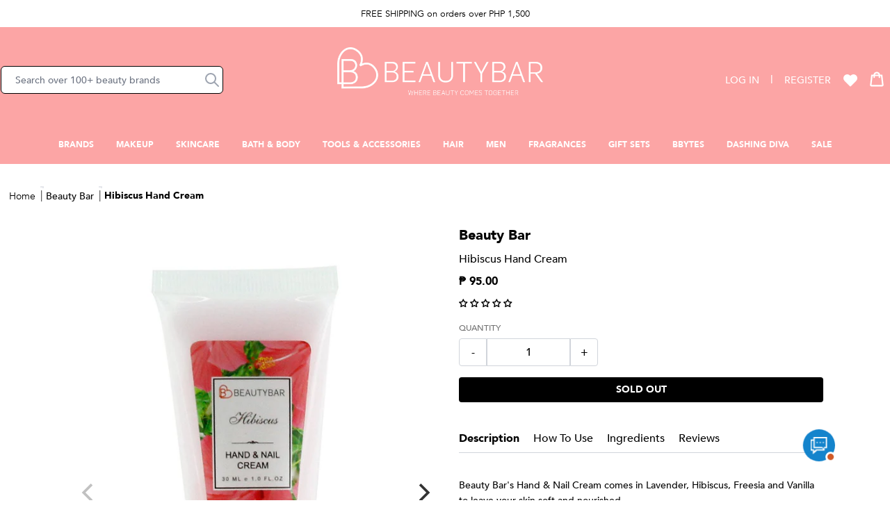

--- FILE ---
content_type: text/html; charset=utf-8
request_url: https://beautybar.com.ph/products/beauty-bar-hibiscus-hand-cream-20033180-01
body_size: 88583
content:


 <!doctype html>
<html class="no-js" lang="en">
<head>
 <meta charset="utf-8">
 <!-- Google Tag Manager -->
 <script>(function(w,d,s,l,i){w[l]=w[l]||[];w[l].push({'gtm.start':
    new Date().getTime(),event:'gtm.js'});var f=d.getElementsByTagName(s)[0],
    j=d.createElement(s),dl=l!='dataLayer'?'&l='+l:'';j.async=true;j.src=
    'https://www.googletagmanager.com/gtm.js?id='+i+dl;f.parentNode.insertBefore(j,f);
    })(window,document,'script','dataLayer','GTM-TRVHCQP');</script>
 <!-- End Google Tag Manager -->
 <!-- Global site tag (gtag.js) - Google Ads: 10850707497 -->
<script async src="https://www.googletagmanager.com/gtag/js?id=G-G15MW2GL2M"></script>
 <!-- Prep dataLayer =================================================== -->
 <script>
  
    
  var dataLayer = window.dataLayer || [];

  
  
    var view_product = function(product) {
      if(product) {
        var obj = {
          'products': [{
              'name': product.name,
              'id': product.id,
              'price': product.price,
              'brand': product.brand,
              'category': product.category,
              'variant': product.variant
          }]
        }
        if(product.actionField) {
          obj.actionField = product.actionField;
        }
        gtag("event", "view_item", {
          currency: "PHP",
          items: [
            {
              item_id: product.id,
              item_name: product.name,
              currency: "PHP",
              item_brand: product.brand,
              item_category: product.category,
              price: product.price
            }
          ]
        });
        dataLayer.push({ ecommerce: null });
        dataLayer.push({
          'ecommerce': {
            'detail': obj
          }
        });
      }
    }
</script>
 <!-- End prep dataLayer =================================================== -->
 <meta http-equiv="X-UA-Compatible" content="IE=edge,chrome=1">
 <meta name="viewport" content="width=device-width,initial-scale=1">
 <meta name="theme-color" content="#3a3a3a">
 <meta name="google-site-verification" content="EFrwtw-zIT--6su3B5lbvBxF1N5jkXJSFbImMvo_flU" />
 <style>
    @font-face {
      font-family: 'Playfair Display', serif;
      font-weight: 400;
      src: url(//beautybar.com.ph/cdn/shop/t/330/assets/PlayfairDisplay-Regular.ttf?v=109715641420586190191768275494) format('truetype');
      font-display: swap;
    }
    @font-face {
      font-family: 'Playfair Display', serif;
      font-weight: 700;
      src: url(//beautybar.com.ph/cdn/shop/t/330/assets/PlayfairDisplay-Bold.ttf?v=161481408835655106981768275494) format('truetype');
      font-display: swap;
    }
    @font-face {
      font-family: 'Avenir';
      font-weight: 200;
      src: url(//beautybar.com.ph/cdn/shop/t/330/assets/Avenir-Light-07.ttf?v=95947191883280975931768275494) format('truetype');
      font-display: swap;
    }
    @font-face {
      font-family: 'Avenir';
      font-weight: 300;
      src: url(//beautybar.com.ph/cdn/shop/t/330/assets/Avenir-Book-01.ttf?v=183930499072154697131768275494) format('truetype');
      font-display: swap;
    }
    @font-face {
      font-family: 'Avenir';
      font-weight: 500;
      src: url(//beautybar.com.ph/cdn/shop/t/330/assets/Avenir-Medium-09.ttf?v=17243448736918442631768275494) format('truetype');
      font-display: swap;
    }
    @font-face {
      font-family: 'Avenir';
      font-weight: 800;
      src: url(//beautybar.com.ph/cdn/shop/t/330/assets/Avenir-Black-03.ttf?v=16432636469116803311768275494) format('truetype');
      font-display: swap;
    }
    @font-face {
      font-family: 'Avenir';
      font-weight: 900;
      src: url(//beautybar.com.ph/cdn/shop/t/330/assets/Avenir-Heavy-05.ttf?v=91427794814277963771768275494) format('truetype');
      font-display: swap;
    }
    button:focus {
      outline: none;
    }
    .sr-only:not(:focus):not(:active) {
      clip: rect(0 0 0 0); 
      clip-path: inset(50%);
      height: 1px;
      overflow: hidden;
      position: absolute;
      white-space: nowrap; 
      width: 1px;
    }
</style><link rel="dns-prefetch" href="https://cdn.shopify.com">
 <link rel="dns-prefetch" href="https://fonts.shopifycdn.com">
 <link rel="dns-prefetch" href="https://monorail-edge.shopifysvc.com">
 <link rel="dns-prefetch" href="https://static.zdassets.com">
 <link rel="dns-prefetch" href="https://ajax.googleapis.com">
 <link rel="dns-prefetch" href="https://www.gstatic.com/"><link rel="preconnect" href="https://cdn.shopify.com" crossorigin>
 <link rel="preconnect" href="https://fonts.shopifycdn.com" crossorigin>
 <link rel="preconnect" href="https://monorail-edge.shopifysvc.com">
 <link rel="preconnect" href="https://static.zdassets.com">
 <link rel="preconnect" href="https://ajax.googleapis.com">
 <link rel="preconnect" href="https://www.gstatic.com/"><link rel="preload" href="https://maxcdn.bootstrapcdn.com/font-awesome/4.5.0/css/font-awesome.min.css" as="style">
 <link rel="preload" href="//beautybar.com.ph/cdn/shop/t/330/assets/app.css?v=69639298792503983451768275494" as="style">
 <link rel="preload" href="https://cdn.judge.me/shopify_v2.css" as="style">
 <link rel="preload" href="//beautybar.com.ph/cdn/shop/t/330/assets/app.js?v=171201746729009270221768275494" as="script">
 <link rel="preload" href="https://cdn.judge.me/shopify_v2.js" as="script">

  

<link rel="canonical" href="https://beautybar.com.ph/products/beauty-bar-hibiscus-hand-cream-20033180-01">

    
      
<style data-shopify>
:root {
    --color-text: #3a3a3a;
    --color-text-rgb: 58, 58, 58;
    --color-body-text: #333232;
    --color-sale-text: #EA0606;
    --color-small-button-text-border: #3a3a3a;
    --color-text-field: #ffffff;
    --color-text-field-text: #000000;
    --color-text-field-text-rgb: 0, 0, 0;

    --color-btn-primary: #3a3a3a;
    --color-btn-primary-darker: #212121;
    --color-btn-primary-text: #ffffff;

    --color-blankstate: rgba(51, 50, 50, 0.35);
    --color-blankstate-border: rgba(51, 50, 50, 0.2);
    --color-blankstate-background: rgba(51, 50, 50, 0.1);

    --color-text-focus:#606060;
    --color-overlay-text-focus:#e6e6e6;
    --color-btn-primary-focus:#606060;
    --color-btn-social-focus:#d2d2d2;
    --color-small-button-text-border-focus:#606060;
    --predictive-search-focus:#f2f2f2;

    --color-body: #ffffff;
    --color-bg: #ffffff;
    --color-bg-rgb: 255, 255, 255;
    --color-bg-alt: rgba(51, 50, 50, 0.05);
    --color-bg-currency-selector: rgba(51, 50, 50, 0.2);

    --color-overlay-title-text: #ffffff;
    --color-image-overlay: #685858;
    --color-image-overlay-rgb: 104, 88, 88;--opacity-image-overlay: 0.4;--hover-overlay-opacity: 0.8;

    --color-border: #ebebeb;
    --color-border-form: #cccccc;
    --color-border-form-darker: #b3b3b3;

    --svg-select-icon: url(//beautybar.com.ph/cdn/shop/t/330/assets/ico-select.svg?v=29003672709104678581768275494);
    --slick-img-url: url(//beautybar.com.ph/cdn/shop/t/330/assets/ajax-loader.gif?v=41356863302472015721768275494);

    --font-weight-body--bold: 700;
    --font-weight-body--bolder: 700;

    --font-stack-header: Helvetica, Arial, sans-serif;
    --font-style-header: normal;
    --font-weight-header: 700;

    --font-stack-body: Helvetica, Arial, sans-serif;
    --font-style-body: normal;
    --font-weight-body: 400;

    --font-size-header: 26;

    --font-size-base: 15;

    --font-h1-desktop: 35;
    --font-h1-mobile: 32;
    --font-h2-desktop: 20;
    --font-h2-mobile: 18;
    --font-h3-mobile: 20;
    --font-h4-desktop: 17;
    --font-h4-mobile: 15;
    --font-h5-desktop: 15;
    --font-h5-mobile: 13;
    --font-h6-desktop: 14;
    --font-h6-mobile: 12;

    --font-mega-title-large-desktop: 65;

    --font-rich-text-large: 17;
    --font-rich-text-small: 13;

    
--color-video-bg: #f2f2f2;

    
    --global-color-image-loader-primary: rgba(58, 58, 58, 0.06);
    --global-color-image-loader-secondary: rgba(58, 58, 58, 0.12);
  }
</style>
 <style>

    .needsclick {
      display: none!important;
    }
    /* hiding recaptcha badge at bottom right of the store  */
    .grecaptcha-badge { 
      visibility: hidden; 
    }
</style><link rel="shortcut icon" href="//beautybar.com.ph/cdn/shop/files/bbar-favicon_32x32.png?v=1635922059" type="image/png"><title>Hibiscus Hand Cream
&ndash; Beauty Bar</title><meta name="description" content="Beauty Bar&#39;s Hand &amp;amp; Nail Cream comes in Lavender, Hibiscus, Freesia and Vanilla to leave your skin soft and nourished."><!-- /snippets/social-meta-tags.liquid -->


<meta property="og:site_name" content="Beauty Bar">
<meta property="og:url" content="https://beautybar.com.ph/products/beauty-bar-hibiscus-hand-cream-20033180-01">
<meta property="og:title" content="Hibiscus Hand Cream">
<meta property="og:type" content="product">
<meta property="og:description" content="Beauty Bar&#39;s Hand &amp;amp; Nail Cream comes in Lavender, Hibiscus, Freesia and Vanilla to leave your skin soft and nourished."><meta property="og:image" content="http://beautybar.com.ph/cdn/shop/files/hrgIzBQ8yPHjd0IhmNmFeB3E3VbbtV9xfHb7xmKQ1g.jpg?v=1729022107">
 <meta property="og:image:secure_url" content="https://beautybar.com.ph/cdn/shop/files/hrgIzBQ8yPHjd0IhmNmFeB3E3VbbtV9xfHb7xmKQ1g.jpg?v=1729022107">
 <meta property="og:image:width" content="1168">
 <meta property="og:image:height" content="1564">
 <meta property="og:price:amount" content="95.00">
 <meta property="og:price:currency" content="PHP">



<meta name="twitter:card" content="summary_large_image">
<meta name="twitter:title" content="Hibiscus Hand Cream">
<meta name="twitter:description" content="Beauty Bar&#39;s Hand &amp;amp; Nail Cream comes in Lavender, Hibiscus, Freesia and Vanilla to leave your skin soft and nourished.">
 <script>
    window.performance.mark('debut:theme_stylesheet_loaded.start');

    function onLoadStylesheet() {
      performance.mark('debut:theme_stylesheet_loaded.end');
      performance.measure('debut:theme_stylesheet_loaded', 'debut:theme_stylesheet_loaded.start', 'debut:theme_stylesheet_loaded.end');

      var url = "//beautybar.com.ph/cdn/shop/t/330/assets/app.css?v=69639298792503983451768275494";
      var link = document.querySelector('link[href="' + url + '"]');
      link.loaded = true;
      link.dispatchEvent(new Event('load'));
    }
</script>
 <link rel="stylesheet" href="//beautybar.com.ph/cdn/shop/t/330/assets/app.css?v=69639298792503983451768275494" type="text/css" media="print" onload="this.media='all'">
 <link rel="stylesheet" href="https://maxcdn.bootstrapcdn.com/font-awesome/4.5.0/css/font-awesome.min.css" type="text/css" media="print" onload="this.media='all'">
 <script>
    var theme = {
      breakpoints: {
        medium: 750,
        large: 990,
        widescreen: 1400
      },
      strings: {
        addToCart: "Add to bag",
        soldOut: "Sold out",
        unavailable: "Unavailable",
        regularPrice: "Regular price",
        salePrice: "Sale price",
        sale: "Sale",
        fromLowestPrice: "from [price]",
        vendor: "Vendor",
        showMore: "Show More",
        showLess: "Show Less",
        searchFor: "Search for",
        addressError: "Error looking up that address",
        addressNoResults: "No results for that address",
        addressQueryLimit: "You have exceeded the Google API usage limit. Consider upgrading to a \u003ca href=\"https:\/\/developers.google.com\/maps\/premium\/usage-limits\"\u003ePremium Plan\u003c\/a\u003e.",
        authError: "There was a problem authenticating your Google Maps account.",
        newWindow: "Opens in a new window.",
        external: "Opens external website.",
        newWindowExternal: "Opens external website in a new window.",
        removeLabel: "Remove [product]",
        update: "Update",
        quantity: "Quantity",
        discountedTotal: "Discounted total",
        regularTotal: "Regular total",
        priceColumn: "See Price column for discount details.",
        quantityMinimumMessage: "Quantity must be 1 or more",
        cartError: "There was an error while updating your cart. Please try again.",
        removedItemMessage: "Removed \u003cspan class=\"cart__removed-product-details\"\u003e([quantity]) [link]\u003c\/span\u003e from your cart.",
        unitPrice: "Unit price",
        unitPriceSeparator: "per",
        oneCartCount: "1 item",
        otherCartCount: "[count] items",
        quantityLabel: "Quantity: [count]",
        products: "Products",
        loading: "Loading",
        number_of_results: "[result_number] of [results_count]",
        number_of_results_found: "[results_count] results found",
        one_result_found: "1 result found"
      },
      moneyFormat: "PHP {{amount}}",
      moneyFormatWithCurrency: "PHP {{amount}}",
      settings: {
        predictiveSearchEnabled: true,
        predictiveSearchShowPrice: false,
        predictiveSearchShowVendor: false
      },
      stylesheet: "//beautybar.com.ph/cdn/shop/t/330/assets/app.css?v=69639298792503983451768275494",
      pageTitle: "Hibiscus Hand Cream\n\u0026ndash; Beauty Bar",
      tabAnimation: {
        enable: false,
        message: "Hey, where'd you go?"
      },
      ajaxCart: {
        enable: true,
        cart: {"note":null,"attributes":{},"original_total_price":0,"total_price":0,"total_discount":0,"total_weight":0.0,"item_count":0,"items":[],"requires_shipping":false,"currency":"PHP","items_subtotal_price":0,"cart_level_discount_applications":[],"checkout_charge_amount":0},
        itemTemplate: 
"\u003cdiv class=\"w-full flex my-3 cart-item\" data-cart-item data-cart-item-key=\"{{key}}\" data-cart-item-url=\"{{url}}\" data-cart-item-title=\"{{title}}\" data-cart-item-index=\"{{index}}\" data-cart-item-quantity=\"{{quantity}}\"\u003e\n    \u003cdiv class=\"w-28\"\u003e\n        \u003ca href=\"{{url}}\" title=\"{{title}}\" class=\"block relative w-full h-0\" style=\"padding-bottom: {{paddingHeight}}%\"\u003e\n            \u003cimg class=\"w-full h-auto absolute top-0 left-0\"\n            alt=\"{{title}}\"\n            src=\"{{img}}\"\u003e\n        \u003c\/a\u003e\n    \u003c\/div\u003e\n    \u003cdiv class=\"flex-1 ml-3 mr-4\"\u003e\n        \u003ca href=\"{{url}}\" class=\"block text-sm font-bold mb-1\"\u003e\n            {{title}}\n        \u003c\/a\u003e\n        \u003cp class=\"text-sm mb-1\"\u003e{{itemType}}\u003c\/p\u003e\n        \u003cul class=\"mt-3 mb-1\"\u003e\n            {{variantOptions}}\n        \u003c\/ul\u003e\n        \u003cdiv class=\"md:flex items-end\"\u003e\n            \u003cdiv class=\"product-quantity-controller min-w-100px max-w-100 w-full mr-2\"\u003e\n                \u003clabel class=\"text-xs\"\u003eQuantity\u003c\/label\u003e\n                \u003cdiv class=\"w-full min-w-100px max-w-100 flex h-8 mt-1\"\u003e\n                    \u003cinput type=\"button\" value=\"-\" class=\"js-quantity-controller w-1\/3 font-bold cursor-pointer minus border border-gray-300 bg-transparent rounded-bl rounded-tl\"\u003e\n                    \u003cinput type=\"number\" name=\"quantity\" class=\"js-select-quantity flex-1 text-center border border-gray-300 bg-transparent text-xs w-1\/3\" value=\"{{quantity}}\" max=\"{{itemStocks}}\" min=\"0\" data-value=\"{{quantity}}\"\u003e\n                    \u003cinput type=\"button\" value=\"+\" class=\"js-quantity-controller w-1\/3 font-bold cursor-pointer plus border border-gray-300 bg-transparent rounded-br rounded-tr\"\u003e\n                \u003c\/div\u003e\n            \u003c\/div\u003e\n            \u003cbutton style=\"display:none;\" type=\"button\" class=\"js-minicart-update-btn max-w-100 py-2 px-2 bg-red-300 border border-red-300 text-white hover:bg-white hover:text-red-300 text-xxs font-bold uppercase w-full mt-3 rounded\"\u003eUpdate\u003c\/button\u003e\u003cinput id=\"updates_large_{{key}}\" class=\"cart__qty-input hidden\" type=\"number\"\n            name=\"updates[]\" value=\"{{quantity}}\" min=\"0\" pattern=\"[0-9]*\"\n            data-quantity-input data-quantity-item=\"{{index}}\" data-quantity-input-desktop data-role=\"product-quantity-desktop\"\u003e\n            \n        \u003c\/div\u003e\n    \u003c\/div\u003e\n    \u003cdiv class=\"mr-2\"\u003e\n        \u003cp class=\"text-sm font-bold\"\u003e{{price}}\u003c\/p\u003e\n    \u003c\/div\u003e\n    \u003cdiv class=\"mx-2\"\u003e\n        \u003ca href=\"\/cart\/change?line={{index}}\u0026amp;quantity=0\" title=\"Remove item\" class=\"js-remove-minicart-item\" data-line-item-index=\"{{index}}\"\u003e\n            \u003cspan class=\"icon-minicart-remove\"\u003e\u003c\/span\u003e\n        \u003c\/a\u003e\n    \u003c\/div\u003e\n\u003c\/div\u003e\n",
        cartPageItemTemplate: null,
        inventory_quantity: [
          
        ]
      },
      productPageSwatch: {
        title: "Hibiscus Hand Cream",
        product: {"id":7337269002416,"title":"Hibiscus Hand Cream","handle":"beauty-bar-hibiscus-hand-cream-20033180-01","description":"\u003cp\u003eBeauty Bar's Hand \u0026amp; Nail Cream comes in Lavender, Hibiscus, Freesia and Vanilla to leave your skin soft and nourished.\u003c\/p\u003e","published_at":"2025-09-01T00:00:24+08:00","created_at":"2023-05-25T19:05:42+08:00","vendor":"Beauty Bar","type":"Bath \u0026 Body","tags":["Bath \u0026 Body","GAPBBarBabe","Hand \u0026 Foot Creams","Lotions \u0026 Creams","outright","regular","SALE"],"price":9500,"price_min":9500,"price_max":9500,"available":false,"price_varies":false,"compare_at_price":null,"compare_at_price_min":0,"compare_at_price_max":0,"compare_at_price_varies":false,"variants":[{"id":42668984238256,"title":"Default Title","option1":"Default Title","option2":null,"option3":null,"sku":"1000003919","requires_shipping":true,"taxable":true,"featured_image":{"id":35142119260336,"product_id":7337269002416,"position":1,"created_at":"2024-10-16T03:55:07+08:00","updated_at":"2024-10-16T03:55:07+08:00","alt":null,"width":1168,"height":1564,"src":"\/\/beautybar.com.ph\/cdn\/shop\/files\/hrgIzBQ8yPHjd0IhmNmFeB3E3VbbtV9xfHb7xmKQ1g.jpg?v=1729022107","variant_ids":[42668984238256]},"available":false,"name":"Hibiscus Hand Cream","public_title":null,"options":["Default Title"],"price":9500,"weight":30,"compare_at_price":null,"inventory_management":"shopify","barcode":null,"featured_media":{"alt":null,"id":27428430053552,"position":1,"preview_image":{"aspect_ratio":0.747,"height":1564,"width":1168,"src":"\/\/beautybar.com.ph\/cdn\/shop\/files\/hrgIzBQ8yPHjd0IhmNmFeB3E3VbbtV9xfHb7xmKQ1g.jpg?v=1729022107"}},"requires_selling_plan":false,"selling_plan_allocations":[],"quantity_rule":{"min":1,"max":null,"increment":1}}],"images":["\/\/beautybar.com.ph\/cdn\/shop\/files\/hrgIzBQ8yPHjd0IhmNmFeB3E3VbbtV9xfHb7xmKQ1g.jpg?v=1729022107","\/\/beautybar.com.ph\/cdn\/shop\/products\/1Ud7BQiL-L1Qcl3381Ekl1NXduM_Hc5az.jpg?v=1685012744","\/\/beautybar.com.ph\/cdn\/shop\/files\/20033180_hibiscushandcream_2.jpg?v=1685344506"],"featured_image":"\/\/beautybar.com.ph\/cdn\/shop\/files\/hrgIzBQ8yPHjd0IhmNmFeB3E3VbbtV9xfHb7xmKQ1g.jpg?v=1729022107","options":["Title"],"media":[{"alt":null,"id":27428430053552,"position":1,"preview_image":{"aspect_ratio":0.747,"height":1564,"width":1168,"src":"\/\/beautybar.com.ph\/cdn\/shop\/files\/hrgIzBQ8yPHjd0IhmNmFeB3E3VbbtV9xfHb7xmKQ1g.jpg?v=1729022107"},"aspect_ratio":0.747,"height":1564,"media_type":"image","src":"\/\/beautybar.com.ph\/cdn\/shop\/files\/hrgIzBQ8yPHjd0IhmNmFeB3E3VbbtV9xfHb7xmKQ1g.jpg?v=1729022107","width":1168},{"alt":"Hibiscus Hand Cream","id":25432285937840,"position":2,"preview_image":{"aspect_ratio":0.747,"height":1564,"width":1168,"src":"\/\/beautybar.com.ph\/cdn\/shop\/products\/1Ud7BQiL-L1Qcl3381Ekl1NXduM_Hc5az.jpg?v=1685012744"},"aspect_ratio":0.747,"height":1564,"media_type":"image","src":"\/\/beautybar.com.ph\/cdn\/shop\/products\/1Ud7BQiL-L1Qcl3381Ekl1NXduM_Hc5az.jpg?v=1685012744","width":1168},{"alt":"Hibiscus Hand Cream","id":25438437212336,"position":3,"preview_image":{"aspect_ratio":0.709,"height":1568,"width":1112,"src":"\/\/beautybar.com.ph\/cdn\/shop\/files\/20033180_hibiscushandcream_2.jpg?v=1685344506"},"aspect_ratio":0.709,"height":1568,"media_type":"image","src":"\/\/beautybar.com.ph\/cdn\/shop\/files\/20033180_hibiscushandcream_2.jpg?v=1685344506","width":1112}],"requires_selling_plan":false,"selling_plan_groups":[],"content":"\u003cp\u003eBeauty Bar's Hand \u0026amp; Nail Cream comes in Lavender, Hibiscus, Freesia and Vanilla to leave your skin soft and nourished.\u003c\/p\u003e"}
      },
      shopUrl: "https:\/\/beautybar.com.ph",
      loader: '<div class="text-center flex justify-center items-center"><div class="loader h-6 w-6 border-2"></div></div>'
    };


    var Shopify = window.Shopify || {};

    Shopify.urlParams = new URLSearchParams(window.location.search);document.documentElement.className = document.documentElement.className.replace('no-js', 'js');
</script><script>
    
window.lazySizesConfig = window.lazySizesConfig || {};

lazySizesConfig.expand = 300;
lazySizesConfig.loadHidden = false;
lazySizesConfig.loadMode = 1;
lazySizesConfig.init = false;

    /*! lazysizes - v4.1.8 */
!function (a, b) { var c = function (d) { b(a.lazySizes, d), a.removeEventListener("lazyunveilread", c, !0) }; b = b.bind(null, a, a.document), "object" == typeof module && module.exports ? b(require("lazysizes")) : a.lazySizes ? c() : a.addEventListener("lazyunveilread", c, !0) }(window, function (a, b, c, d) { "use strict"; function e(a) { var b = getComputedStyle(a, null) || {}, c = b.fontFamily || "", d = c.match(j) || "", e = d && c.match(k) || ""; return e && (e = e[1]), { fit: d && d[1] || "", position: n[e] || e || "center" } } function f(a, b) { var d, e, f = c.cfg, g = a.cloneNode(!1), h = g.style, i = function () { var b = a.currentSrc || a.src; b && e !== b && (e = b, h.backgroundImage = "url(" + (m.test(b) ? JSON.stringify(b) : b) + ")", d || (d = !0, c.rC(g, f.loadingClass), c.aC(g, f.loadedClass))) }, j = function () { c.rAF(i) }; a._lazysizesParentFit = b.fit, a.addEventListener("lazyloaded", j, !0), a.addEventListener("load", j, !0), g.addEventListener("load", function () { var a = g.currentSrc || g.src; a && a != l && (g.src = l, g.srcset = "") }), c.rAF(function () { var d = a, e = a.parentNode; "PICTURE" == e.nodeName.toUpperCase() && (d = e, e = e.parentNode), c.rC(g, f.loadedClass), c.rC(g, f.lazyClass), c.aC(g, f.loadingClass), c.aC(g, f.objectFitClass || "lazysizes-display-clone"), g.getAttribute(f.srcsetAttr) && g.setAttribute(f.srcsetAttr, ""), g.getAttribute(f.srcAttr) && g.setAttribute(f.srcAttr, ""), g.src = l, g.srcset = "", h.backgroundRepeat = "no-repeat", h.backgroundPosition = b.position, h.backgroundSize = b.fit, d.style.display = "none", a.setAttribute("data-parent-fit", b.fit), a.setAttribute("data-parent-container", "prev"), e.insertBefore(g, d), a._lazysizesParentFit && delete a._lazysizesParentFit, a.complete && i() }) } var g = b.createElement("a").style, h = "objectFit" in g, i = h && "objectPosition" in g, j = /object-fit["']*\s*:\s*["']*(contain|cover)/, k = /object-position["']*\s*:\s*["']*(.+?)(?=($|,|'|"|;))/, l = "[data-uri]", m = /\(|\)|'/, n = { center: "center", "50% 50%": "center" }; if (!h || !i) { var o = function (a) { if (a.detail.instance == c) { var b = a.target, d = e(b); !d.fit || h && "center" == d.position || f(b, d) } }; a.addEventListener("lazyunveilread", o, !0), d && d.detail && o(d) } });
/*! lazysizes - v4.1.8 */
!function (a, b) { var c = function () { b(a.lazySizes), a.removeEventListener("lazyunveilread", c, !0) }; b = b.bind(null, a, a.document), "object" == typeof module && module.exports ? b(require("lazysizes")) : a.lazySizes ? c() : a.addEventListener("lazyunveilread", c, !0) }(window, function (a, b, c) { "use strict"; function d(b, c) { var d, e, f, g, h = a.getComputedStyle(b); e = b.parentNode, g = { isPicture: !(!e || !m.test(e.nodeName || "")) }, f = function (a, c) { var d = b.getAttribute("data-" + a); if (!d) { var e = h.getPropertyValue("--ls-" + a); e && (d = e.trim()) } if (d) { if ("true" == d) d = !0; else if ("false" == d) d = !1; else if (l.test(d)) d = parseFloat(d); else if ("function" == typeof j[a]) d = j[a](b, d); else if (q.test(d)) try { d = JSON.parse(d) } catch (a) { } g[a] = d } else a in j && "function" != typeof j[a] ? g[a] = j[a] : c && "function" == typeof j[a] && (g[a] = j[a](b, d)) }; for (d in j) f(d); return c.replace(p, function (a, b) { b in g || f(b, !0) }), g } function e(a, b) { var c = [], d = function (a, c) { return k[typeof b[c]] ? b[c] : a }; return c.srcset = [], b.absUrl && (s.setAttribute("href", a), a = s.href), a = ((b.prefix || "") + a + (b.postfix || "")).replace(p, d), b.widths.forEach(function (d) { var e = b.widthmap[d] || d, f = b.aspectratio || b.ratio, g = !b.aspectratio && j.traditionalRatio, h = { u: a.replace(n, e).replace(o, f ? g ? Math.round(d * f) : Math.round(d / f) : ""), w: d }; c.push(h), c.srcset.push(h.c = h.u + " " + d + "w") }), c } function f(a, c, d) { var f = 0, g = 0, h = d; if (a) { if ("container" === c.ratio) { for (f = h.scrollWidth, g = h.scrollHeight; !(f && g || h === b);)h = h.parentNode, f = h.scrollWidth, g = h.scrollHeight; f && g && (c.ratio = g / f) } a = e(a, c), a.isPicture = c.isPicture, u && "IMG" == d.nodeName.toUpperCase() ? d.removeAttribute(i.srcsetAttr) : d.setAttribute(i.srcsetAttr, a.srcset.join(", ")), Object.defineProperty(d, "_lazyrias", { value: a, writable: !0 }) } } function g(a, b) { var e = d(a, b); return j.modifyOptions.call(a, { target: a, details: e, detail: e }), c.fire(a, "lazyriasmodifyoptions", e), e } function h(a) { return a.getAttribute(a.getAttribute("data-srcattr") || j.srcAttr) || a.getAttribute(i.srcsetAttr) || a.getAttribute(i.srcAttr) || a.getAttribute("data-pfsrcset") || "" } var i, j, k = { string: 1, number: 1 }, l = /^\-*\+*\d+\.*\d*$/, m = /^picture$/i, n = /\s*\{\s*width\s*\}\s*/i, o = /\s*\{\s*height\s*\}\s*/i, p = /\s*\{\s*([a-z0-9]+)\s*\}\s*/gi, q = /^\[.*\]|\{.*\}$/, r = /^(?:auto|\d+(px)?)$/, s = b.createElement("a"), t = b.createElement("img"), u = "srcset" in t && !("sizes" in t), v = !!a.HTMLPictureElement && !u; !function () { var b, d = function () { }, e = { prefix: "", postfix: "", srcAttr: "data-src", absUrl: !1, modifyOptions: d, widthmap: {}, ratio: !1, traditionalRatio: !1, aspectratio: !1 }; i = c && c.cfg || a.lazySizesConfig, i || (i = {}, a.lazySizesConfig = i), i.supportsType || (i.supportsType = function (a) { return !a }), i.rias || (i.rias = {}), "widths" in (j = i.rias) || (j.widths = [], function (a) { for (var b, c = 0; !b || b
 <3e3;)c += 5, c > 30 && (c += 1), b = 36 * c, a.push(b) }(j.widths)); for (b in e) b in j || (j[b] = e[b]) }(), addEventListener("lazybeforesizes", function (a) { if (a.detail.instance == c) { var b, d, e, k, l, m, o, p, q, s, t, u, x; if (b = a.target, a.detail.dataAttr && !a.defaultPrevented && !j.disabled && (q = b.getAttribute(i.sizesAttr) || b.getAttribute("sizes")) && r.test(q)) { if (d = h(b), e = g(b, d), t = n.test(e.prefix) || n.test(e.postfix), e.isPicture && (k = b.parentNode)) for (l = k.getElementsByTagName("source"), m = 0, o = l.length; m
 <o; m++)(t || n.test(p = h(l[m]))) && (f(p, e, l[m]), u = !0); t || n.test(d) ? (f(d, e, b), u = !0) : u && (x = [], x.srcset = [], x.isPicture = !0, Object.defineProperty(b, "_lazyrias", { value: x, writable: !0 })), u && (v ? b.removeAttribute(i.srcAttr) : "auto" != q && (s = { width: parseInt(q, 10) }, w({ target: b, detail: s }))) } } }, !0); var w = function () { var d = function (a, b) { return a.w - b.w }, e = function (a) { var b, c, d = a.length, e = a[d - 1], f = 0; for (f; f
 <d; f++)if (e = a[f], e.d = e.w / a.w, e.d >= a.d) { !e.cached && (b = a[f - 1]) && b.d > a.d - .13 * Math.pow(a.d, 2.2) && (c = Math.pow(b.d - .6, 1.6), b.cached && (b.d += .15 * c), b.d + (e.d - a.d) * c > a.d && (e = b)); break } return e }, f = function (a, b) { var d; return !a._lazyrias && c.pWS && (d = c.pWS(a.getAttribute(i.srcsetAttr || ""))).length && (Object.defineProperty(a, "_lazyrias", { value: d, writable: !0 }), b && a.parentNode && (d.isPicture = "PICTURE" == a.parentNode.nodeName.toUpperCase())), a._lazyrias }, g = function (b) { var d = a.devicePixelRatio || 1, e = c.getX && c.getX(b); return Math.min(e || d, 2.4, d) }, h = function (b, c) { var h, i, j, k, l, m; if (l = b._lazyrias, l.isPicture && a.matchMedia) for (i = 0, h = b.parentNode.getElementsByTagName("source"), j = h.length; i
 <j; i++)if (f(h[i]) && !h[i].getAttribute("type") && (!(k = h[i].getAttribute("media")) || (matchMedia(k) || {}).matches)) { l = h[i]._lazyrias; break } return (!l.w || l.w
 <c) && (l.w = c, l.d = g(b), m = e(l.sort(d))), m }, j = function (d) { if (d.detail.instance == c) { var e, g = d.target; if (!u && (a.respimage || a.picturefill || lazySizesConfig.pf)) return void b.removeEventListener("lazybeforesizes", j); ("_lazyrias" in g || d.detail.dataAttr && f(g, !0)) && (e = h(g, d.detail.width)) && e.u && g._lazyrias.cur != e.u && (g._lazyrias.cur = e.u, e.cached = !0, c.rAF(function () { g.setAttribute(i.srcAttr, e.u), g.setAttribute("src", e.u) })) } }; return v ? j = function () { } : addEventListener("lazybeforesizes", j), j }() });
/*! lazysizes - v4.1.8 */
!function (a, b) { var c = b(a, a.document); a.lazySizes = c, "object" == typeof module && module.exports && (module.exports = c) }(window, function (a, b) { "use strict"; if (b.getElementsByClassName) { var c, d, e = b.documentElement, f = a.Date, g = a.HTMLPictureElement, h = "addEventListener", i = "getAttribute", j = a[h], k = a.setTimeout, l = a.requestAnimationFrame || k, m = a.requestIdleCallback, n = /^picture$/i, o = ["load", "error", "lazyincluded", "_lazyloaded"], p = {}, q = Array.prototype.forEach, r = function (a, b) { return p[b] || (p[b] = new RegExp("(\\s|^)" + b + "(\\s|$)")), p[b].test(a[i]("class") || "") && p[b] }, s = function (a, b) { r(a, b) || a.setAttribute("class", (a[i]("class") || "").trim() + " " + b) }, t = function (a, b) { var c; (c = r(a, b)) && a.setAttribute("class", (a[i]("class") || "").replace(c, " ")) }, u = function (a, b, c) { var d = c ? h : "removeEventListener"; c && u(a, b), o.forEach(function (c) { a[d](c, b) }) }, v = function (a, d, e, f, g) { var h = b.createEvent("Event"); return e || (e = {}), e.instance = c, h.initEvent(d, !f, !g), h.detail = e, a.dispatchEvent(h), h }, w = function (b, c) { var e; !g && (e = a.picturefill || d.pf) ? (c && c.src && !b[i]("srcset") && b.setAttribute("srcset", c.src), e({ reevaluate: !0, elements: [b] })) : c && c.src && (b.src = c.src) }, x = function (a, b) { return (getComputedStyle(a, null) || {})[b] }, y = function (a, b, c) { for (c = c || a.offsetWidth; c
 <d.minSize && b && !a._lazysizesWidth;)c = b.offsetWidth, b = b.parentNode; return c }, z = function () { var a, c, d = [], e = [], f = d, g = function () { var b = f; for (f = d.length ? e : d, a = !0, c = !1; b.length;)b.shift()(); a = !1 }, h = function (d, e) { a && !e ? d.apply(this, arguments) : (f.push(d), c || (c = !0, (b.hidden ? k : l)(g))) }; return h._lsFlush = g, h }(), A = function (a, b) { return b ? function () { z(a) } : function () { var b = this, c = arguments; z(function () { a.apply(b, c) }) } }, B = function (a) { var b, c = 0, e = d.throttleDelay, g = d.ricTimeout, h = function () { b = !1, c = f.now(), a() }, i = m && g > 49 ? function () { m(h, { timeout: g }), g !== d.ricTimeout && (g = d.ricTimeout) } : A(function () { k(h) }, !0); return function (a) { var d; (a = !0 === a) && (g = 33), b || (b = !0, d = e - (f.now() - c), d
 <0 && (d = 0), a || d
 <9 ? i() : k(i, d)) } }, C = function (a) { var b, c, d = 99, e = function () { b = null, a() }, g = function () { var a = f.now() - c; a
 <d ? k(g, d - a) : (m || e)(e) }; return function () { c = f.now(), b || (b = k(g, d)) } }; !function () { var b, c = { lazyClass: "lazyload", loadedClass: "lazyloaded", loadingClass: "lazyloading", preloadClass: "lazypreload", errorClass: "lazyerror", autosizesClass: "lazyautosizes", srcAttr: "data-src", srcsetAttr: "data-srcset", sizesAttr: "data-sizes", minSize: 40, customMedia: {}, init: !0, expFactor: 1.5, hFac: .8, loadMode: 2, loadHidden: !0, ricTimeout: 0, throttleDelay: 125 }; d = a.lazySizesConfig || a.lazysizesConfig || {}; for (b in c) b in d || (d[b] = c[b]); a.lazySizesConfig = d, k(function () { d.init && F() }) }(); var D = function () { var g, l, m, o, p, y, D, F, G, H, I, J, K = /^img$/i, L = /^iframe$/i, M = "onscroll" in a && !/(gle|ing)bot/.test(navigator.userAgent), N = 0, O = 0, P = 0, Q = -1, R = function (a) { P-- , (!a || P
 <0 || !a.target) && (P = 0) }, S = function (a) { return null == J && (J = "hidden" == x(b.body, "visibility")), J || "hidden" != x(a.parentNode, "visibility") && "hidden" != x(a, "visibility") }, T = function (a, c) { var d, f = a, g = S(a); for (F -= c, I += c, G -= c, H += c; g && (f = f.offsetParent) && f != b.body && f != e;)(g = (x(f, "opacity") || 1) > 0) && "visible" != x(f, "overflow") && (d = f.getBoundingClientRect(), g = H > d.left && G
 <d.right && I > d.top - 1 && F
 <d.bottom + 1); return g }, U = function () { var a, f, h, j, k, m, n, p, q, r, s, t, u = c.elements; if ((o = d.loadMode) && P
 <8 && (a = u.length)) { for (f = 0, Q++; f
 <a; f++)if (u[f] && !u[f]._lazyRace) if (!M || c.prematureUnveil && c.prematureUnveil(u[f])) aa(u[f]); else if ((p = u[f][i]("data-expand")) && (m = 1 * p) || (m = O), r || (r = !d.expand || d.expand
 <1 ? e.clientHeight > 500 && e.clientWidth > 500 ? 500 : 370 : d.expand, c._defEx = r, s = r * d.expFactor, t = d.hFac, J = null, O
 <s && P
 <1 && Q > 2 && o > 2 && !b.hidden ? (O = s, Q = 0) : O = o > 1 && Q > 1 && P
 <6 ? r : N), q !== m && (y = innerWidth + m * t, D = innerHeight + m, n = -1 * m, q = m), h = u[f].getBoundingClientRect(), (I = h.bottom) >= n && (F = h.top)
 <= D && (H = h.right) >= n * t && (G = h.left)
 <= y && (I || H || G || F) && (d.loadHidden || S(u[f])) && (l && P
 <3 && !p && (o
 <3 || Q
 <4) || T(u[f], m))) { if (aa(u[f]), k = !0, P > 9) break } else !k && l && !j && P
 <4 && Q
 <4 && o > 2 && (g[0] || d.preloadAfterLoad) && (g[0] || !p && (I || H || G || F || "auto" != u[f][i](d.sizesAttr))) && (j = g[0] || u[f]); j && !k && aa(j) } }, V = B(U), W = function (a) { var b = a.target; if (b._lazyCache) return void delete b._lazyCache; R(a), s(b, d.loadedClass), t(b, d.loadingClass), u(b, Y), v(b, "lazyloaded") }, X = A(W), Y = function (a) { X({ target: a.target }) }, Z = function (a, b) { try { a.contentWindow.location.replace(b) } catch (c) { a.src = b } }, $ = function (a) { var b, c = a[i](d.srcsetAttr); (b = d.customMedia[a[i]("data-media") || a[i]("media")]) && a.setAttribute("media", b), c && a.setAttribute("srcset", c) }, _ = A(function (a, b, c, e, f) { var g, h, j, l, o, p; (o = v(a, "lazybeforeunveil", b)).defaultPrevented || (e && (c ? s(a, d.autosizesClass) : a.setAttribute("sizes", e)), h = a[i](d.srcsetAttr), g = a[i](d.srcAttr), f && (j = a.parentNode, l = j && n.test(j.nodeName || "")), p = b.firesLoad || "src" in a && (h || g || l), o = { target: a }, s(a, d.loadingClass), p && (clearTimeout(m), m = k(R, 2500), u(a, Y, !0)), l && q.call(j.getElementsByTagName("source"), $), h ? a.setAttribute("srcset", h) : g && !l && (L.test(a.nodeName) ? Z(a, g) : a.src = g), f && (h || l) && w(a, { src: g })), a._lazyRace && delete a._lazyRace, t(a, d.lazyClass), z(function () { var b = a.complete && a.naturalWidth > 1; p && !b || (b && s(a, "ls-is-cached"), W(o), a._lazyCache = !0, k(function () { "_lazyCache" in a && delete a._lazyCache }, 9)), "lazy" == a.loading && P-- }, !0) }), aa = function (a) { if (!a._lazyRace) { var b, c = K.test(a.nodeName), e = c && (a[i](d.sizesAttr) || a[i]("sizes")), f = "auto" == e; (!f && l || !c || !a[i]("src") && !a.srcset || a.complete || r(a, d.errorClass) || !r(a, d.lazyClass)) && (b = v(a, "lazyunveilread").detail, f && E.updateElem(a, !0, a.offsetWidth), a._lazyRace = !0, P++ , _(a, b, f, e, c)) } }, ba = C(function () { d.loadMode = 3, V() }), ca = function () { 3 == d.loadMode && (d.loadMode = 2), ba() }, da = function () { if (!l) { if (f.now() - p
 <999) return void k(da, 999); l = !0, d.loadMode = 3, V(), j("scroll", ca, !0) } }; return { _: function () { p = f.now(), c.elements = b.getElementsByClassName(d.lazyClass), g = b.getElementsByClassName(d.lazyClass + " " + d.preloadClass), j("scroll", V, !0), j("resize", V, !0), a.MutationObserver ? new MutationObserver(V).observe(e, { childList: !0, subtree: !0, attributes: !0 }) : (e[h]("DOMNodeInserted", V, !0), e[h]("DOMAttrModified", V, !0), setInterval(V, 999)), j("hashchange", V, !0), ["focus", "mouseover", "click", "load", "transitionend", "animationend", "webkitAnimationEnd"].forEach(function (a) { b[h](a, V, !0) }), /d$|^c/.test(b.readyState) ? da() : (j("load", da), b[h]("DOMContentLoaded", V), k(da, 2e4)), c.elements.length ? (U(), z._lsFlush()) : V() }, checkElems: V, unveil: aa, _aLSL: ca } }(), E = function () { var a, c = A(function (a, b, c, d) { var e, f, g; if (a._lazysizesWidth = d, d += "px", a.setAttribute("sizes", d), n.test(b.nodeName || "")) for (e = b.getElementsByTagName("source"), f = 0, g = e.length; f
 <g; f++)e[f].setAttribute("sizes", d); c.detail.dataAttr || w(a, c.detail) }), e = function (a, b, d) { var e, f = a.parentNode; f && (d = y(a, f, d), e = v(a, "lazybeforesizes", { width: d, dataAttr: !!b }), e.defaultPrevented || (d = e.detail.width) && d !== a._lazysizesWidth && c(a, f, e, d)) }, f = function () { var b, c = a.length; if (c) for (b = 0; b
 <c; b++)e(a[b]) }, g = C(f); return { _: function () { a = b.getElementsByClassName(d.autosizesClass), j("resize", g) }, checkElems: g, updateElem: e } }(), F = function () { F.i || (F.i = !0, E._(), D._()) }; return c = { cfg: d, autoSizer: E, loader: D, init: F, uP: w, aC: s, rC: t, hC: r, fire: v, gW: y, rAF: z } } });

/*! lazysizes - v4.1.8 */
!function (a, b) { var c = function () { b(a.lazySizes), a.removeEventListener("lazyunveilread", c, !0) }; b = b.bind(null, a, a.document), "object" == typeof module && module.exports ? b(require("lazysizes")) : a.lazySizes ? c() : a.addEventListener("lazyunveilread", c, !0) }(window, function (a, b, c) { "use strict"; if (a.addEventListener) { var d = /\s+(\d+)(w|h)\s+(\d+)(w|h)/, e = /parent-fit["']*\s*:\s*["']*(contain|cover|width)/, f = /parent-container["']*\s*:\s*["']*(.+?)(?=(\s|$|,|'|"|;))/, g = /^picture$/i, h = function (a) { return getComputedStyle(a, null) || {} }, i = { getParent: function (b, c) { var d = b, e = b.parentNode; return c && "prev" != c || !e || !g.test(e.nodeName || "") || (e = e.parentNode), "self" != c && (d = "prev" == c ? b.previousElementSibling : c && (e.closest || a.jQuery) ? (e.closest ? e.closest(c) : jQuery(e).closest(c)[0]) || e : e), d }, getFit: function (a) { var b, c, d = h(a), g = d.content || d.fontFamily, j = { fit: a._lazysizesParentFit || a.getAttribute("data-parent-fit") }; return !j.fit && g && (b = g.match(e)) && (j.fit = b[1]), j.fit ? (c = a._lazysizesParentContainer || a.getAttribute("data-parent-container"), !c && g && (b = g.match(f)) && (c = b[1]), j.parent = i.getParent(a, c)) : j.fit = d.objectFit, j }, getImageRatio: function (b) { var c, e, f, h, i, j, k, l = b.parentNode, m = l && g.test(l.nodeName || "") ? l.querySelectorAll("source, img") : [b]; for (c = 0; c
 <m.length; c++)if (b = m[c], e = b.getAttribute(lazySizesConfig.srcsetAttr) || b.getAttribute("srcset") || b.getAttribute("data-pfsrcset") || b.getAttribute("data-risrcset") || "", f = b._lsMedia || b.getAttribute("media"), f = lazySizesConfig.customMedia[b.getAttribute("data-media") || f] || f, e && (!f || (a.matchMedia && matchMedia(f) || {}).matches)) { h = parseFloat(b.getAttribute("data-aspectratio")), h || (i = e.match(d), i ? "w" == i[2] ? (j = i[1], k = i[3]) : (j = i[3], k = i[1]) : (j = b.getAttribute("width"), k = b.getAttribute("height")), h = j / k); break } return h }, calculateSize: function (a, b) { var c, d, e, f, g = this.getFit(a), h = g.fit, i = g.parent; return "width" == h || ("contain" == h || "cover" == h) && (e = this.getImageRatio(a)) ? (i ? b = i.clientWidth : i = a, f = b, "width" == h ? f = b : (d = i.clientHeight) > 40 && (c = b / d) && ("cover" == h && c
 <e || "contain" == h && c > e) && (f = b * (e / c)), f) : b } }; c.parentFit = i, b.addEventListener("lazybeforesizes", function (a) { if (!a.defaultPrevented && a.detail.instance == c) { var b = a.target; a.detail.width = i.calculateSize(b, a.detail.width) } }) } });
/*! lazysizes - v4.1.8 */
!function (a, b) { var c = function () { b(a.lazySizes), a.removeEventListener("lazyunveilread", c, !0) }; b = b.bind(null, a, a.document), "object" == typeof module && module.exports ? b(require("lazysizes")) : a.lazySizes ? c() : a.addEventListener("lazyunveilread", c, !0) }(window, function (a, b, c) { "use strict"; var d, e = c && c.cfg, f = b.createElement("img"), g = "sizes" in f && "srcset" in f, h = /\s+\d+h/g, i = function () { var a = /\s+(\d+)(w|h)\s+(\d+)(w|h)/, d = Array.prototype.forEach; return function () { var e = b.createElement("img"), f = function (b) { var c, d, e = b.getAttribute(lazySizesConfig.srcsetAttr); e && (d = e.match(a)) && (c = "w" == d[2] ? d[1] / d[3] : d[3] / d[1], c && b.setAttribute("data-aspectratio", c), b.setAttribute(lazySizesConfig.srcsetAttr, e.replace(h, ""))) }, g = function (a) { if (a.detail.instance == c) { var b = a.target.parentNode; b && "PICTURE" == b.nodeName && d.call(b.getElementsByTagName("source"), f), f(a.target) } }, i = function () { e.currentSrc && b.removeEventListener("lazybeforeunveil", g) }; b.addEventListener("lazybeforeunveil", g), e.onload = i, e.onerror = i, e.srcset = "data:,a 1w 1h", e.complete && i() } }(); if (e.supportsType || (e.supportsType = function (a) { return !a }), a.HTMLPictureElement && g) return void (!c.hasHDescriptorFix && b.msElementsFromPoint && (c.hasHDescriptorFix = !0, i())); a.picturefill || e.pf || (e.pf = function (b) { var c, e; if (!a.picturefill) for (c = 0, e = b.elements.length; c
 <e; c++)d(b.elements[c]) }, d = function () { var f = function (a, b) { return a.w - b.w }, i = /^\s*\d+\.*\d*px\s*$/, j = function (a) { var b, c, d = a.length, e = a[d - 1], f = 0; for (f; f
 <d; f++)if (e = a[f], e.d = e.w / a.w, e.d >= a.d) { !e.cached && (b = a[f - 1]) && b.d > a.d - .13 * Math.pow(a.d, 2.2) && (c = Math.pow(b.d - .6, 1.6), b.cached && (b.d += .15 * c), b.d + (e.d - a.d) * c > a.d && (e = b)); break } return e }, k = function () { var a, b = /(([^,\s].[^\s]+)\s+(\d+)w)/g, c = /\s/, d = function (b, c, d, e) { a.push({ c: c, u: d, w: 1 * e }) }; return function (e) { return a = [], e = e.trim(), e.replace(h, "").replace(b, d), a.length || !e || c.test(e) || a.push({ c: e, u: e, w: 99 }), a } }(), l = function () { l.init || (l.init = !0, addEventListener("resize", function () { var a, c = b.getElementsByClassName("lazymatchmedia"), e = function () { var a, b; for (a = 0, b = c.length; a
 <b; a++)d(c[a]) }; return function () { clearTimeout(a), a = setTimeout(e, 66) } }())) }, m = function (b, d) { var f, g = b.getAttribute("srcset") || b.getAttribute(e.srcsetAttr); !g && d && (g = b._lazypolyfill ? b._lazypolyfill._set : b.getAttribute(e.srcAttr) || b.getAttribute("src")), b._lazypolyfill && b._lazypolyfill._set == g || (f = k(g || ""), d && b.parentNode && (f.isPicture = "PICTURE" == b.parentNode.nodeName.toUpperCase(), f.isPicture && a.matchMedia && (c.aC(b, "lazymatchmedia"), l())), f._set = g, Object.defineProperty(b, "_lazypolyfill", { value: f, writable: !0 })) }, n = function (b) { var d = a.devicePixelRatio || 1, e = c.getX && c.getX(b); return Math.min(e || d, 2.5, d) }, o = function (b) { return a.matchMedia ? (o = function (a) { return !a || (matchMedia(a) || {}).matches })(b) : !b }, p = function (a) { var b, d, g, h, k, l, p; if (h = a, m(h, !0), k = h._lazypolyfill, k.isPicture) for (d = 0, b = a.parentNode.getElementsByTagName("source"), g = b.length; d
 <g; d++)if (e.supportsType(b[d].getAttribute("type"), a) && o(b[d].getAttribute("media"))) { h = b[d], m(h), k = h._lazypolyfill; break } return k.length > 1 ? (p = h.getAttribute("sizes") || "", p = i.test(p) && parseInt(p, 10) || c.gW(a, a.parentNode), k.d = n(a), !k.src || !k.w || k.w
 <p ? (k.w = p, l = j(k.sort(f)), k.src = l) : l = k.src) : l = k[0], l }, q = function (a) { if (!g || !a.parentNode || "PICTURE" == a.parentNode.nodeName.toUpperCase()) { var b = p(a); b && b.u && a._lazypolyfill.cur != b.u && (a._lazypolyfill.cur = b.u, b.cached = !0, a.setAttribute(e.srcAttr, b.u), a.setAttribute("src", b.u)) } }; return q.parse = k, q }(), e.loadedClass && e.loadingClass && function () { var a = [];['img[sizes$="px"][srcset].', "picture > img:not([srcset])."].forEach(function (b) { a.push(b + e.loadedClass), a.push(b + e.loadingClass) }), e.pf({ elements: b.querySelectorAll(a.join(", ")) }) }()) });
/*! lazysizes - v4.1.8 */
!function (a, b) { var c = function () { b(a.lazySizes), a.removeEventListener("lazyunveilread", c, !0) }; b = b.bind(null, a, a.document), "object" == typeof module && module.exports ? b(require("lazysizes")) : a.lazySizes ? c() : a.addEventListener("lazyunveilread", c, !0) }(window, function (a, b, c) { "use strict"; if (a.addEventListener) { var d = /\s+/g, e = /\s*\|\s+|\s+\|\s*/g, f = /^(.+?)(?:\s+\[\s*(.+?)\s*\])(?:\s+\[\s*(.+?)\s*\])?$/, g = /^\s*\(*\s*type\s*:\s*(.+?)\s*\)*\s*$/, h = /\(|\)|'/, i = { contain: 1, cover: 1 }, j = function (a) { var b = c.gW(a, a.parentNode); return (!a._lazysizesWidth || b > a._lazysizesWidth) && (a._lazysizesWidth = b), a._lazysizesWidth }, k = function (a) { var b; return b = (getComputedStyle(a) || { getPropertyValue: function () { } }).getPropertyValue("background-size"), !i[b] && i[a.style.backgroundSize] && (b = a.style.backgroundSize), b }, l = function (a, b) { if (b) { var c = b.match(g); c && c[1] ? a.setAttribute("type", c[1]) : a.setAttribute("media", lazySizesConfig.customMedia[b] || b) } }, m = function (a, c, g) { var h = b.createElement("picture"), i = c.getAttribute(lazySizesConfig.sizesAttr), j = c.getAttribute("data-ratio"), k = c.getAttribute("data-optimumx"); c._lazybgset && c._lazybgset.parentNode == c && c.removeChild(c._lazybgset), Object.defineProperty(g, "_lazybgset", { value: c, writable: !0 }), Object.defineProperty(c, "_lazybgset", { value: h, writable: !0 }), a = a.replace(d, " ").split(e), h.style.display = "none", g.className = lazySizesConfig.lazyClass, 1 != a.length || i || (i = "auto"), a.forEach(function (a) { var c, d = b.createElement("source"); i && "auto" != i && d.setAttribute("sizes", i), (c = a.match(f)) ? (d.setAttribute(lazySizesConfig.srcsetAttr, c[1]), l(d, c[2]), l(d, c[3])) : d.setAttribute(lazySizesConfig.srcsetAttr, a), h.appendChild(d) }), i && (g.setAttribute(lazySizesConfig.sizesAttr, i), c.removeAttribute(lazySizesConfig.sizesAttr), c.removeAttribute("sizes")), k && g.setAttribute("data-optimumx", k), j && g.setAttribute("data-ratio", j), h.appendChild(g), c.appendChild(h) }, n = function (a) { if (a.target._lazybgset) { var b = a.target, d = b._lazybgset, e = b.currentSrc || b.src; if (e) { var f = c.fire(d, "bgsetproxy", { src: e, useSrc: h.test(e) ? JSON.stringify(e) : e }); f.defaultPrevented || (d.style.backgroundImage = "url(" + f.detail.useSrc + ")") } b._lazybgsetLoading && (c.fire(d, "_lazyloaded", {}, !1, !0), delete b._lazybgsetLoading) } }; addEventListener("lazybeforeunveil", function (a) { var d, e, f; !a.defaultPrevented && (d = a.target.getAttribute("data-bgset")) && (f = a.target, e = b.createElement("img"), e.alt = "", e._lazybgsetLoading = !0, a.detail.firesLoad = !0, m(d, f, e), setTimeout(function () { c.loader.unveil(e), c.rAF(function () { c.fire(e, "_lazyloaded", {}, !0, !0), e.complete && n({ target: e }) }) })) }), b.addEventListener("load", n, !0), a.addEventListener("lazybeforesizes", function (a) { if (a.detail.instance == c && a.target._lazybgset && a.detail.dataAttr) { var b = a.target._lazybgset, d = k(b); i[d] && (a.target._lazysizesParentFit = d, c.rAF(function () { a.target.setAttribute("data-parent-fit", d), a.target._lazysizesParentFit && delete a.target._lazysizesParentFit })) } }, !0), b.documentElement.addEventListener("lazybeforesizes", function (a) { !a.defaultPrevented && a.target._lazybgset && a.detail.instance == c && (a.detail.width = j(a.target._lazybgset)) }) } });

</script>
 <script type="text/javascript">
    if (window.MSInputMethodContext && document.documentMode) {
      var scripts = document.getElementsByTagName('script')[0];
      var polyfill = document.createElement("script");
      polyfill.defer = true;
      polyfill.src = "//beautybar.com.ph/cdn/shop/t/330/assets/ie11CustomProperties.min.js?v=146208399201472936201768275494";

      scripts.parentNode.insertBefore(polyfill, scripts);
    }
</script>
 <script>window.performance && window.performance.mark && window.performance.mark('shopify.content_for_header.start');</script><meta id="shopify-digital-wallet" name="shopify-digital-wallet" content="/7692451917/digital_wallets/dialog">
<meta name="shopify-checkout-api-token" content="64ed23d891cb970b823ba8dbf12ca31e">
<meta id="in-context-paypal-metadata" data-shop-id="7692451917" data-venmo-supported="false" data-environment="production" data-locale="en_US" data-paypal-v4="true" data-currency="PHP">
<link rel="alternate" type="application/json+oembed" href="https://beautybar.com.ph/products/beauty-bar-hibiscus-hand-cream-20033180-01.oembed">
<script async="async" src="/checkouts/internal/preloads.js?locale=en-PH"></script>
<script id="shopify-features" type="application/json">{"accessToken":"64ed23d891cb970b823ba8dbf12ca31e","betas":["rich-media-storefront-analytics"],"domain":"beautybar.com.ph","predictiveSearch":true,"shopId":7692451917,"locale":"en"}</script>
<script>var Shopify = Shopify || {};
Shopify.shop = "xpanse-013.myshopify.com";
Shopify.locale = "en";
Shopify.currency = {"active":"PHP","rate":"1.0"};
Shopify.country = "PH";
Shopify.theme = {"name":"1\/12\/26 with DTI (new)","id":144980476080,"schema_name":"Debut","schema_version":"17.13.0","theme_store_id":796,"role":"main"};
Shopify.theme.handle = "null";
Shopify.theme.style = {"id":null,"handle":null};
Shopify.cdnHost = "beautybar.com.ph/cdn";
Shopify.routes = Shopify.routes || {};
Shopify.routes.root = "/";</script>
<script type="module">!function(o){(o.Shopify=o.Shopify||{}).modules=!0}(window);</script>
<script>!function(o){function n(){var o=[];function n(){o.push(Array.prototype.slice.apply(arguments))}return n.q=o,n}var t=o.Shopify=o.Shopify||{};t.loadFeatures=n(),t.autoloadFeatures=n()}(window);</script>
<script id="shop-js-analytics" type="application/json">{"pageType":"product"}</script>
<script defer="defer" async type="module" src="//beautybar.com.ph/cdn/shopifycloud/shop-js/modules/v2/client.init-shop-cart-sync_BdyHc3Nr.en.esm.js"></script>
<script defer="defer" async type="module" src="//beautybar.com.ph/cdn/shopifycloud/shop-js/modules/v2/chunk.common_Daul8nwZ.esm.js"></script>
<script type="module">
  await import("//beautybar.com.ph/cdn/shopifycloud/shop-js/modules/v2/client.init-shop-cart-sync_BdyHc3Nr.en.esm.js");
await import("//beautybar.com.ph/cdn/shopifycloud/shop-js/modules/v2/chunk.common_Daul8nwZ.esm.js");

  window.Shopify.SignInWithShop?.initShopCartSync?.({"fedCMEnabled":true,"windoidEnabled":true});

</script>
<script>(function() {
  var isLoaded = false;
  function asyncLoad() {
    if (isLoaded) return;
    isLoaded = true;
    var urls = ["\/\/social-login.oxiapps.com\/api\/init?vt=928355\u0026shop=xpanse-013.myshopify.com","\/\/xpanse-013.bookthatapp.com\/javascripts\/bta.js?shop=xpanse-013.myshopify.com","https:\/\/cdn-bundler.nice-team.net\/app\/js\/bundler.js?shop=xpanse-013.myshopify.com","https:\/\/chimpstatic.com\/mcjs-connected\/js\/users\/1f2111d0463a88eef3308dfc4\/a67cfe3c7d4eb25dc12a9abb6.js?shop=xpanse-013.myshopify.com","https:\/\/swymv3starter-01.azureedge.net\/code\/swym-shopify.js?shop=xpanse-013.myshopify.com","https:\/\/storage.nfcube.com\/instafeed-4360ddb021af503c94caf75687a618bd.js?shop=xpanse-013.myshopify.com"];
    for (var i = 0; i
 <urls.length; i++) {
      var s = document.createElement('script');
      s.type = 'text/javascript';
      s.async = true;
      s.src = urls[i];
      var x = document.getElementsByTagName('script')[0];
      x.parentNode.insertBefore(s, x);
    }
  };
  if(window.attachEvent) {
    window.attachEvent('onload', asyncLoad);
  } else {
    window.addEventListener('load', asyncLoad, false);
  }
})();</script>
<script id="__st">var __st={"a":7692451917,"offset":28800,"reqid":"57cef10d-3db1-4390-8717-46eaaf6c8c03-1768940811","pageurl":"beautybar.com.ph\/products\/beauty-bar-hibiscus-hand-cream-20033180-01","u":"28963d6071a1","p":"product","rtyp":"product","rid":7337269002416};</script>
<script>window.ShopifyPaypalV4VisibilityTracking = true;</script>
<script id="captcha-bootstrap">!function(){'use strict';const t='contact',e='account',n='new_comment',o=[[t,t],['blogs',n],['comments',n],[t,'customer']],c=[[e,'customer_login'],[e,'guest_login'],[e,'recover_customer_password'],[e,'create_customer']],r=t=>t.map((([t,e])=>`form[action*='/${t}']:not([data-nocaptcha='true']) input[name='form_type'][value='${e}']`)).join(','),a=t=>()=>t?[...document.querySelectorAll(t)].map((t=>t.form)):[];function s(){const t=[...o],e=r(t);return a(e)}const i='password',u='form_key',d=['recaptcha-v3-token','g-recaptcha-response','h-captcha-response',i],f=()=>{try{return window.sessionStorage}catch{return}},m='__shopify_v',_=t=>t.elements[u];function p(t,e,n=!1){try{const o=window.sessionStorage,c=JSON.parse(o.getItem(e)),{data:r}=function(t){const{data:e,action:n}=t;return t[m]||n?{data:e,action:n}:{data:t,action:n}}(c);for(const[e,n]of Object.entries(r))t.elements[e]&&(t.elements[e].value=n);n&&o.removeItem(e)}catch(o){console.error('form repopulation failed',{error:o})}}const l='form_type',E='cptcha';function T(t){t.dataset[E]=!0}const w=window,h=w.document,L='Shopify',v='ce_forms',y='captcha';let A=!1;((t,e)=>{const n=(g='f06e6c50-85a8-45c8-87d0-21a2b65856fe',I='https://cdn.shopify.com/shopifycloud/storefront-forms-hcaptcha/ce_storefront_forms_captcha_hcaptcha.v1.5.2.iife.js',D={infoText:'Protected by hCaptcha',privacyText:'Privacy',termsText:'Terms'},(t,e,n)=>{const o=w[L][v],c=o.bindForm;if(c)return c(t,g,e,D).then(n);var r;o.q.push([[t,g,e,D],n]),r=I,A||(h.body.append(Object.assign(h.createElement('script'),{id:'captcha-provider',async:!0,src:r})),A=!0)});var g,I,D;w[L]=w[L]||{},w[L][v]=w[L][v]||{},w[L][v].q=[],w[L][y]=w[L][y]||{},w[L][y].protect=function(t,e){n(t,void 0,e),T(t)},Object.freeze(w[L][y]),function(t,e,n,w,h,L){const[v,y,A,g]=function(t,e,n){const i=e?o:[],u=t?c:[],d=[...i,...u],f=r(d),m=r(i),_=r(d.filter((([t,e])=>n.includes(e))));return[a(f),a(m),a(_),s()]}(w,h,L),I=t=>{const e=t.target;return e instanceof HTMLFormElement?e:e&&e.form},D=t=>v().includes(t);t.addEventListener('submit',(t=>{const e=I(t);if(!e)return;const n=D(e)&&!e.dataset.hcaptchaBound&&!e.dataset.recaptchaBound,o=_(e),c=g().includes(e)&&(!o||!o.value);(n||c)&&t.preventDefault(),c&&!n&&(function(t){try{if(!f())return;!function(t){const e=f();if(!e)return;const n=_(t);if(!n)return;const o=n.value;o&&e.removeItem(o)}(t);const e=Array.from(Array(32),(()=>Math.random().toString(36)[2])).join('');!function(t,e){_(t)||t.append(Object.assign(document.createElement('input'),{type:'hidden',name:u})),t.elements[u].value=e}(t,e),function(t,e){const n=f();if(!n)return;const o=[...t.querySelectorAll(`input[type='${i}']`)].map((({name:t})=>t)),c=[...d,...o],r={};for(const[a,s]of new FormData(t).entries())c.includes(a)||(r[a]=s);n.setItem(e,JSON.stringify({[m]:1,action:t.action,data:r}))}(t,e)}catch(e){console.error('failed to persist form',e)}}(e),e.submit())}));const S=(t,e)=>{t&&!t.dataset[E]&&(n(t,e.some((e=>e===t))),T(t))};for(const o of['focusin','change'])t.addEventListener(o,(t=>{const e=I(t);D(e)&&S(e,y())}));const B=e.get('form_key'),M=e.get(l),P=B&&M;t.addEventListener('DOMContentLoaded',(()=>{const t=y();if(P)for(const e of t)e.elements[l].value===M&&p(e,B);[...new Set([...A(),...v().filter((t=>'true'===t.dataset.shopifyCaptcha))])].forEach((e=>S(e,t)))}))}(h,new URLSearchParams(w.location.search),n,t,e,['guest_login'])})(!0,!0)}();</script>
<script integrity="sha256-4kQ18oKyAcykRKYeNunJcIwy7WH5gtpwJnB7kiuLZ1E=" data-source-attribution="shopify.loadfeatures" defer="defer" src="//beautybar.com.ph/cdn/shopifycloud/storefront/assets/storefront/load_feature-a0a9edcb.js" crossorigin="anonymous"></script>
<script data-source-attribution="shopify.dynamic_checkout.dynamic.init">var Shopify=Shopify||{};Shopify.PaymentButton=Shopify.PaymentButton||{isStorefrontPortableWallets:!0,init:function(){window.Shopify.PaymentButton.init=function(){};var t=document.createElement("script");t.src="https://beautybar.com.ph/cdn/shopifycloud/portable-wallets/latest/portable-wallets.en.js",t.type="module",document.head.appendChild(t)}};
</script>
<script data-source-attribution="shopify.dynamic_checkout.buyer_consent">
  function portableWalletsHideBuyerConsent(e){var t=document.getElementById("shopify-buyer-consent"),n=document.getElementById("shopify-subscription-policy-button");t&&n&&(t.classList.add("hidden"),t.setAttribute("aria-hidden","true"),n.removeEventListener("click",e))}function portableWalletsShowBuyerConsent(e){var t=document.getElementById("shopify-buyer-consent"),n=document.getElementById("shopify-subscription-policy-button");t&&n&&(t.classList.remove("hidden"),t.removeAttribute("aria-hidden"),n.addEventListener("click",e))}window.Shopify?.PaymentButton&&(window.Shopify.PaymentButton.hideBuyerConsent=portableWalletsHideBuyerConsent,window.Shopify.PaymentButton.showBuyerConsent=portableWalletsShowBuyerConsent);
</script>
<script data-source-attribution="shopify.dynamic_checkout.cart.bootstrap">document.addEventListener("DOMContentLoaded",(function(){function t(){return document.querySelector("shopify-accelerated-checkout-cart, shopify-accelerated-checkout")}if(t())Shopify.PaymentButton.init();else{new MutationObserver((function(e,n){t()&&(Shopify.PaymentButton.init(),n.disconnect())})).observe(document.body,{childList:!0,subtree:!0})}}));
</script>
<link id="shopify-accelerated-checkout-styles" rel="stylesheet" media="screen" href="https://beautybar.com.ph/cdn/shopifycloud/portable-wallets/latest/accelerated-checkout-backwards-compat.css" crossorigin="anonymous">
<style id="shopify-accelerated-checkout-cart">
        #shopify-buyer-consent {
  margin-top: 1em;
  display: inline-block;
  width: 100%;
}

#shopify-buyer-consent.hidden {
  display: none;
}

#shopify-subscription-policy-button {
  background: none;
  border: none;
  padding: 0;
  text-decoration: underline;
  font-size: inherit;
  cursor: pointer;
}

#shopify-subscription-policy-button::before {
  box-shadow: none;
}

      </style>

<script>window.performance && window.performance.mark && window.performance.mark('shopify.content_for_header.end');</script>
 <link rel="preload stylesheet" href="//beautybar.com.ph/cdn/shop/t/330/assets/boost-pfs-instant-search.css?v=155191449501945426671768275494" as="style"><link href="//beautybar.com.ph/cdn/shop/t/330/assets/boost-pfs-custom.css?v=39202343355982840181768275494" rel="stylesheet" type="text/css" media="print" onload="this.media='all';onLoadStylesheet()"><style data-id="boost-pfs-style" type="text/css">
    .boost-pfs-filter-option-title-text {}

   .boost-pfs-filter-tree-v .boost-pfs-filter-option-title-text:before {}
    .boost-pfs-filter-tree-v .boost-pfs-filter-option.boost-pfs-filter-option-collapsed .boost-pfs-filter-option-title-text:before {}
    .boost-pfs-filter-tree-h .boost-pfs-filter-option-title-heading:before {}

    .boost-pfs-filter-refine-by .boost-pfs-filter-option-title h3 {}

    .boost-pfs-filter-option-content .boost-pfs-filter-option-item-list .boost-pfs-filter-option-item button,
    .boost-pfs-filter-option-content .boost-pfs-filter-option-item-list .boost-pfs-filter-option-item .boost-pfs-filter-button,
    .boost-pfs-filter-option-range-amount input,
    .boost-pfs-filter-tree-v .boost-pfs-filter-refine-by .boost-pfs-filter-refine-by-items .refine-by-item,
    .boost-pfs-filter-refine-by-wrapper-v .boost-pfs-filter-refine-by .boost-pfs-filter-refine-by-items .refine-by-item,
    .boost-pfs-filter-refine-by .boost-pfs-filter-option-title,
    .boost-pfs-filter-refine-by .boost-pfs-filter-refine-by-items .refine-by-item>a,
    .boost-pfs-filter-refine-by>span,
    .boost-pfs-filter-clear,
    .boost-pfs-filter-clear-all{}
    .boost-pfs-filter-tree-h .boost-pfs-filter-pc .boost-pfs-filter-refine-by-items .refine-by-item .boost-pfs-filter-clear .refine-by-type, 
    .boost-pfs-filter-refine-by-wrapper-h .boost-pfs-filter-pc .boost-pfs-filter-refine-by-items .refine-by-item .boost-pfs-filter-clear .refine-by-type {}

    .boost-pfs-filter-option-multi-level-collections .boost-pfs-filter-option-multi-level-list .boost-pfs-filter-option-item .boost-pfs-filter-button-arrow .boost-pfs-arrow:before,
    .boost-pfs-filter-option-multi-level-tag .boost-pfs-filter-option-multi-level-list .boost-pfs-filter-option-item .boost-pfs-filter-button-arrow .boost-pfs-arrow:before {}

    .boost-pfs-filter-refine-by-wrapper-v .boost-pfs-filter-refine-by .boost-pfs-filter-refine-by-items .refine-by-item .boost-pfs-filter-clear:after, 
    .boost-pfs-filter-refine-by-wrapper-v .boost-pfs-filter-refine-by .boost-pfs-filter-refine-by-items .refine-by-item .boost-pfs-filter-clear:before, 
    .boost-pfs-filter-tree-v .boost-pfs-filter-refine-by .boost-pfs-filter-refine-by-items .refine-by-item .boost-pfs-filter-clear:after, 
    .boost-pfs-filter-tree-v .boost-pfs-filter-refine-by .boost-pfs-filter-refine-by-items .refine-by-item .boost-pfs-filter-clear:before,
    .boost-pfs-filter-refine-by-wrapper-h .boost-pfs-filter-pc .boost-pfs-filter-refine-by-items .refine-by-item .boost-pfs-filter-clear:after, 
    .boost-pfs-filter-refine-by-wrapper-h .boost-pfs-filter-pc .boost-pfs-filter-refine-by-items .refine-by-item .boost-pfs-filter-clear:before, 
    .boost-pfs-filter-tree-h .boost-pfs-filter-pc .boost-pfs-filter-refine-by-items .refine-by-item .boost-pfs-filter-clear:after, 
    .boost-pfs-filter-tree-h .boost-pfs-filter-pc .boost-pfs-filter-refine-by-items .refine-by-item .boost-pfs-filter-clear:before {}
    .boost-pfs-filter-option-range-slider .noUi-value-horizontal {}

    .boost-pfs-filter-tree-mobile-button button,
    .boost-pfs-filter-top-sorting-mobile button {}
    .boost-pfs-filter-top-sorting-mobile button>span:after {}
</style>
  
<!-- Start of Judge.me Core -->
<link rel="dns-prefetch" href="https://cdn.judge.me/">
<script data-cfasync='false' class='jdgm-settings-script'>window.jdgmSettings={"pagination":5,"disable_web_reviews":false,"badge_no_review_text":"No reviews","badge_n_reviews_text":"{{ n }} review/reviews","hide_badge_preview_if_no_reviews":false,"badge_hide_text":false,"enforce_center_preview_badge":false,"widget_title":"Customer Reviews","widget_open_form_text":"Write a review","widget_close_form_text":"Cancel review","widget_refresh_page_text":"Refresh page","widget_summary_text":"Based on {{ number_of_reviews }} review/reviews","widget_no_review_text":"Be the first to write a review","widget_name_field_text":"Display name","widget_verified_name_field_text":"Verified Name (public)","widget_name_placeholder_text":"Display name","widget_required_field_error_text":"This field is required.","widget_email_field_text":"Email address","widget_verified_email_field_text":"Verified Email (private, can not be edited)","widget_email_placeholder_text":"Your email address","widget_email_field_error_text":"Please enter a valid email address.","widget_rating_field_text":"Rating","widget_review_title_field_text":"Review Title","widget_review_title_placeholder_text":"Give your review a title","widget_review_body_field_text":"Review content","widget_review_body_placeholder_text":"Start writing here...","widget_pictures_field_text":"Picture/Video (optional)","widget_submit_review_text":"Submit Review","widget_submit_verified_review_text":"Submit Verified Review","widget_submit_success_msg_with_auto_publish":"Thank you! Please refresh the page in a few moments to see your review. You can remove or edit your review by logging into \u003ca href='https://judge.me/login' target='_blank' rel='nofollow noopener'\u003eJudge.me\u003c/a\u003e","widget_submit_success_msg_no_auto_publish":"Thank you! Your review will be published as soon as it is approved by the shop admin. You can remove or edit your review by logging into \u003ca href='https://judge.me/login' target='_blank' rel='nofollow noopener'\u003eJudge.me\u003c/a\u003e","widget_show_default_reviews_out_of_total_text":"Showing {{ n_reviews_shown }} out of {{ n_reviews }} reviews.","widget_show_all_link_text":"Show all","widget_show_less_link_text":"Show less","widget_author_said_text":"{{ reviewer_name }} said:","widget_days_text":"{{ n }} days ago","widget_weeks_text":"{{ n }} week/weeks ago","widget_months_text":"{{ n }} month/months ago","widget_years_text":"{{ n }} year/years ago","widget_yesterday_text":"Yesterday","widget_today_text":"Today","widget_replied_text":"\u003e\u003e {{ shop_name }} replied:","widget_read_more_text":"Read more","widget_reviewer_name_as_initial":"","widget_rating_filter_color":"#fbcd0a","widget_rating_filter_see_all_text":"See all reviews","widget_sorting_most_recent_text":"Most Recent","widget_sorting_highest_rating_text":"Highest Rating","widget_sorting_lowest_rating_text":"Lowest Rating","widget_sorting_with_pictures_text":"Only Pictures","widget_sorting_most_helpful_text":"Most Helpful","widget_open_question_form_text":"Ask a question","widget_reviews_subtab_text":"Reviews","widget_questions_subtab_text":"Questions","widget_question_label_text":"Question","widget_answer_label_text":"Answer","widget_question_placeholder_text":"Write your question here","widget_submit_question_text":"Submit Question","widget_question_submit_success_text":"Thank you for your question! We will notify you once it gets answered.","verified_badge_text":"Verified","verified_badge_bg_color":"","verified_badge_text_color":"","verified_badge_placement":"left-of-reviewer-name","widget_review_max_height":"","widget_hide_border":false,"widget_social_share":false,"widget_thumb":false,"widget_review_location_show":false,"widget_location_format":"","all_reviews_include_out_of_store_products":true,"all_reviews_out_of_store_text":"(out of store)","all_reviews_pagination":100,"all_reviews_product_name_prefix_text":"about","enable_review_pictures":false,"enable_question_anwser":false,"widget_theme":"default","review_date_format":"mm/dd/yyyy","default_sort_method":"most-recent","widget_product_reviews_subtab_text":"Product Reviews","widget_shop_reviews_subtab_text":"Shop Reviews","widget_other_products_reviews_text":"Reviews for other products","widget_store_reviews_subtab_text":"Store reviews","widget_no_store_reviews_text":"This store hasn't received any reviews yet","widget_web_restriction_product_reviews_text":"This product hasn't received any reviews yet","widget_no_items_text":"No items found","widget_show_more_text":"Show more","widget_write_a_store_review_text":"Write a Store Review","widget_other_languages_heading":"Reviews in Other Languages","widget_translate_review_text":"Translate review to {{ language }}","widget_translating_review_text":"Translating...","widget_show_original_translation_text":"Show original ({{ language }})","widget_translate_review_failed_text":"Review couldn't be translated.","widget_translate_review_retry_text":"Retry","widget_translate_review_try_again_later_text":"Try again later","show_product_url_for_grouped_product":false,"widget_sorting_pictures_first_text":"Pictures First","show_pictures_on_all_rev_page_mobile":false,"show_pictures_on_all_rev_page_desktop":false,"floating_tab_hide_mobile_install_preference":false,"floating_tab_button_name":"★ Reviews","floating_tab_title":"Let customers speak for us","floating_tab_button_color":"","floating_tab_button_background_color":"","floating_tab_url":"","floating_tab_url_enabled":false,"floating_tab_tab_style":"text","all_reviews_text_badge_text":"Customers rate us {{ shop.metafields.judgeme.all_reviews_rating | round: 1 }}/5 based on {{ shop.metafields.judgeme.all_reviews_count }} reviews.","all_reviews_text_badge_text_branded_style":"{{ shop.metafields.judgeme.all_reviews_rating | round: 1 }} out of 5 stars based on {{ shop.metafields.judgeme.all_reviews_count }} reviews","is_all_reviews_text_badge_a_link":false,"show_stars_for_all_reviews_text_badge":false,"all_reviews_text_badge_url":"","all_reviews_text_style":"text","all_reviews_text_color_style":"judgeme_brand_color","all_reviews_text_color":"#108474","all_reviews_text_show_jm_brand":true,"featured_carousel_show_header":true,"featured_carousel_title":"Let customers speak for us","testimonials_carousel_title":"Customers are saying","videos_carousel_title":"Real customer stories","cards_carousel_title":"Customers are saying","featured_carousel_count_text":"from {{ n }} reviews","featured_carousel_add_link_to_all_reviews_page":false,"featured_carousel_url":"","featured_carousel_show_images":false,"featured_carousel_autoslide_interval":5,"featured_carousel_arrows_on_the_sides":false,"featured_carousel_height":250,"featured_carousel_width":80,"featured_carousel_image_size":0,"featured_carousel_image_height":250,"featured_carousel_arrow_color":"#eeeeee","verified_count_badge_style":"vintage","verified_count_badge_orientation":"horizontal","verified_count_badge_color_style":"judgeme_brand_color","verified_count_badge_color":"#108474","is_verified_count_badge_a_link":false,"verified_count_badge_url":"","verified_count_badge_show_jm_brand":true,"widget_rating_preset_default":5,"widget_first_sub_tab":"product-reviews","widget_show_histogram":true,"widget_histogram_use_custom_color":false,"widget_pagination_use_custom_color":false,"widget_star_use_custom_color":false,"widget_verified_badge_use_custom_color":false,"widget_write_review_use_custom_color":false,"picture_reminder_submit_button":"Upload Pictures","enable_review_videos":false,"mute_video_by_default":false,"widget_sorting_videos_first_text":"Videos First","widget_review_pending_text":"Pending","featured_carousel_items_for_large_screen":3,"social_share_options_order":"Facebook,Twitter","remove_microdata_snippet":false,"disable_json_ld":false,"enable_json_ld_products":false,"preview_badge_show_question_text":false,"preview_badge_no_question_text":"No questions","preview_badge_n_question_text":"{{ number_of_questions }} question/questions","qa_badge_show_icon":false,"qa_badge_position":"same-row","remove_judgeme_branding":false,"widget_add_search_bar":false,"widget_search_bar_placeholder":"Search","widget_sorting_verified_only_text":"Verified only","featured_carousel_theme":"default","featured_carousel_show_rating":true,"featured_carousel_show_title":true,"featured_carousel_show_body":true,"featured_carousel_show_date":false,"featured_carousel_show_reviewer":true,"featured_carousel_show_product":false,"featured_carousel_header_background_color":"#108474","featured_carousel_header_text_color":"#ffffff","featured_carousel_name_product_separator":"reviewed","featured_carousel_full_star_background":"#108474","featured_carousel_empty_star_background":"#dadada","featured_carousel_vertical_theme_background":"#f9fafb","featured_carousel_verified_badge_enable":false,"featured_carousel_verified_badge_color":"#108474","featured_carousel_border_style":"round","featured_carousel_review_line_length_limit":3,"featured_carousel_more_reviews_button_text":"Read more reviews","featured_carousel_view_product_button_text":"View product","all_reviews_page_load_reviews_on":"scroll","all_reviews_page_load_more_text":"Load More Reviews","disable_fb_tab_reviews":false,"enable_ajax_cdn_cache":false,"widget_public_name_text":"displayed publicly like","default_reviewer_name":"John Smith","default_reviewer_name_has_non_latin":true,"widget_reviewer_anonymous":"Anonymous","medals_widget_title":"Judge.me Review Medals","medals_widget_background_color":"#f9fafb","medals_widget_position":"footer_all_pages","medals_widget_border_color":"#f9fafb","medals_widget_verified_text_position":"left","medals_widget_use_monochromatic_version":false,"medals_widget_elements_color":"#108474","show_reviewer_avatar":true,"widget_invalid_yt_video_url_error_text":"Not a YouTube video URL","widget_max_length_field_error_text":"Please enter no more than {0} characters.","widget_show_country_flag":false,"widget_show_collected_via_shop_app":true,"widget_verified_by_shop_badge_style":"light","widget_verified_by_shop_text":"Verified by Shop","widget_show_photo_gallery":false,"widget_load_with_code_splitting":true,"widget_ugc_install_preference":false,"widget_ugc_title":"Made by us, Shared by you","widget_ugc_subtitle":"Tag us to see your picture featured in our page","widget_ugc_arrows_color":"#ffffff","widget_ugc_primary_button_text":"Buy Now","widget_ugc_primary_button_background_color":"#108474","widget_ugc_primary_button_text_color":"#ffffff","widget_ugc_primary_button_border_width":"0","widget_ugc_primary_button_border_style":"none","widget_ugc_primary_button_border_color":"#108474","widget_ugc_primary_button_border_radius":"25","widget_ugc_secondary_button_text":"Load More","widget_ugc_secondary_button_background_color":"#ffffff","widget_ugc_secondary_button_text_color":"#108474","widget_ugc_secondary_button_border_width":"2","widget_ugc_secondary_button_border_style":"solid","widget_ugc_secondary_button_border_color":"#108474","widget_ugc_secondary_button_border_radius":"25","widget_ugc_reviews_button_text":"View Reviews","widget_ugc_reviews_button_background_color":"#ffffff","widget_ugc_reviews_button_text_color":"#108474","widget_ugc_reviews_button_border_width":"2","widget_ugc_reviews_button_border_style":"solid","widget_ugc_reviews_button_border_color":"#108474","widget_ugc_reviews_button_border_radius":"25","widget_ugc_reviews_button_link_to":"judgeme-reviews-page","widget_ugc_show_post_date":true,"widget_ugc_max_width":"800","widget_rating_metafield_value_type":true,"widget_primary_color":"#108474","widget_enable_secondary_color":false,"widget_secondary_color":"#edf5f5","widget_summary_average_rating_text":"{{ average_rating }} out of 5","widget_media_grid_title":"Customer photos \u0026 videos","widget_media_grid_see_more_text":"See more","widget_round_style":false,"widget_show_product_medals":true,"widget_verified_by_judgeme_text":"Verified by Judge.me","widget_show_store_medals":true,"widget_verified_by_judgeme_text_in_store_medals":"Verified by Judge.me","widget_media_field_exceed_quantity_message":"Sorry, we can only accept {{ max_media }} for one review.","widget_media_field_exceed_limit_message":"{{ file_name }} is too large, please select a {{ media_type }} less than {{ size_limit }}MB.","widget_review_submitted_text":"Review Submitted!","widget_question_submitted_text":"Question Submitted!","widget_close_form_text_question":"Cancel","widget_write_your_answer_here_text":"Write your answer here","widget_enabled_branded_link":true,"widget_show_collected_by_judgeme":true,"widget_reviewer_name_color":"","widget_write_review_text_color":"","widget_write_review_bg_color":"","widget_collected_by_judgeme_text":"collected by Judge.me","widget_pagination_type":"standard","widget_load_more_text":"Load More","widget_load_more_color":"#108474","widget_full_review_text":"Full Review","widget_read_more_reviews_text":"Read More Reviews","widget_read_questions_text":"Read Questions","widget_questions_and_answers_text":"Questions \u0026 Answers","widget_verified_by_text":"Verified by","widget_verified_text":"Verified","widget_number_of_reviews_text":"{{ number_of_reviews }} reviews","widget_back_button_text":"Back","widget_next_button_text":"Next","widget_custom_forms_filter_button":"Filters","custom_forms_style":"vertical","widget_show_review_information":false,"how_reviews_are_collected":"How reviews are collected?","widget_show_review_keywords":false,"widget_gdpr_statement":"How we use your data: We'll only contact you about the review you left, and only if necessary. By submitting your review, you agree to Judge.me's \u003ca href='https://judge.me/terms' target='_blank' rel='nofollow noopener'\u003eterms\u003c/a\u003e, \u003ca href='https://judge.me/privacy' target='_blank' rel='nofollow noopener'\u003eprivacy\u003c/a\u003e and \u003ca href='https://judge.me/content-policy' target='_blank' rel='nofollow noopener'\u003econtent\u003c/a\u003e policies.","widget_multilingual_sorting_enabled":false,"widget_translate_review_content_enabled":false,"widget_translate_review_content_method":"manual","popup_widget_review_selection":"automatically_with_pictures","popup_widget_round_border_style":true,"popup_widget_show_title":true,"popup_widget_show_body":true,"popup_widget_show_reviewer":false,"popup_widget_show_product":true,"popup_widget_show_pictures":true,"popup_widget_use_review_picture":true,"popup_widget_show_on_home_page":true,"popup_widget_show_on_product_page":true,"popup_widget_show_on_collection_page":true,"popup_widget_show_on_cart_page":true,"popup_widget_position":"bottom_left","popup_widget_first_review_delay":5,"popup_widget_duration":5,"popup_widget_interval":5,"popup_widget_review_count":5,"popup_widget_hide_on_mobile":true,"review_snippet_widget_round_border_style":true,"review_snippet_widget_card_color":"#FFFFFF","review_snippet_widget_slider_arrows_background_color":"#FFFFFF","review_snippet_widget_slider_arrows_color":"#000000","review_snippet_widget_star_color":"#108474","show_product_variant":false,"all_reviews_product_variant_label_text":"Variant: ","widget_show_verified_branding":false,"widget_ai_summary_title":"Customers say","widget_ai_summary_disclaimer":"AI-powered review summary based on recent customer reviews","widget_show_ai_summary":false,"widget_show_ai_summary_bg":false,"widget_show_review_title_input":true,"redirect_reviewers_invited_via_email":"review_widget","request_store_review_after_product_review":false,"request_review_other_products_in_order":false,"review_form_color_scheme":"default","review_form_corner_style":"square","review_form_star_color":{},"review_form_text_color":"#333333","review_form_background_color":"#ffffff","review_form_field_background_color":"#fafafa","review_form_button_color":{},"review_form_button_text_color":"#ffffff","review_form_modal_overlay_color":"#000000","review_content_screen_title_text":"How would you rate this product?","review_content_introduction_text":"We would love it if you would share a bit about your experience.","store_review_form_title_text":"How would you rate this store?","store_review_form_introduction_text":"We would love it if you would share a bit about your experience.","show_review_guidance_text":true,"one_star_review_guidance_text":"Poor","five_star_review_guidance_text":"Great","customer_information_screen_title_text":"About you","customer_information_introduction_text":"Please tell us more about you.","custom_questions_screen_title_text":"Your experience in more detail","custom_questions_introduction_text":"Here are a few questions to help us understand more about your experience.","review_submitted_screen_title_text":"Thanks for your review!","review_submitted_screen_thank_you_text":"We are processing it and it will appear on the store soon.","review_submitted_screen_email_verification_text":"Please confirm your email by clicking the link we just sent you. This helps us keep reviews authentic.","review_submitted_request_store_review_text":"Would you like to share your experience of shopping with us?","review_submitted_review_other_products_text":"Would you like to review these products?","store_review_screen_title_text":"Would you like to share your experience of shopping with us?","store_review_introduction_text":"We value your feedback and use it to improve. Please share any thoughts or suggestions you have.","reviewer_media_screen_title_picture_text":"Share a picture","reviewer_media_introduction_picture_text":"Upload a photo to support your review.","reviewer_media_screen_title_video_text":"Share a video","reviewer_media_introduction_video_text":"Upload a video to support your review.","reviewer_media_screen_title_picture_or_video_text":"Share a picture or video","reviewer_media_introduction_picture_or_video_text":"Upload a photo or video to support your review.","reviewer_media_youtube_url_text":"Paste your Youtube URL here","advanced_settings_next_step_button_text":"Next","advanced_settings_close_review_button_text":"Close","modal_write_review_flow":false,"write_review_flow_required_text":"Required","write_review_flow_privacy_message_text":"We respect your privacy.","write_review_flow_anonymous_text":"Post review as anonymous","write_review_flow_visibility_text":"This won't be visible to other customers.","write_review_flow_multiple_selection_help_text":"Select as many as you like","write_review_flow_single_selection_help_text":"Select one option","write_review_flow_required_field_error_text":"This field is required","write_review_flow_invalid_email_error_text":"Please enter a valid email address","write_review_flow_max_length_error_text":"Max. {{ max_length }} characters.","write_review_flow_media_upload_text":"\u003cb\u003eClick to upload\u003c/b\u003e or drag and drop","write_review_flow_gdpr_statement":"We'll only contact you about your review if necessary. By submitting your review, you agree to our \u003ca href='https://judge.me/terms' target='_blank' rel='nofollow noopener'\u003eterms and conditions\u003c/a\u003e and \u003ca href='https://judge.me/privacy' target='_blank' rel='nofollow noopener'\u003eprivacy policy\u003c/a\u003e.","rating_only_reviews_enabled":false,"show_negative_reviews_help_screen":false,"new_review_flow_help_screen_rating_threshold":3,"negative_review_resolution_screen_title_text":"Tell us more","negative_review_resolution_text":"Your experience matters to us. If there were issues with your purchase, we're here to help. Feel free to reach out to us, we'd love the opportunity to make things right.","negative_review_resolution_button_text":"Contact us","negative_review_resolution_proceed_with_review_text":"Leave a review","negative_review_resolution_subject":"Issue with purchase from {{ shop_name }}.{{ order_name }}","preview_badge_collection_page_install_status":false,"widget_review_custom_css":"","preview_badge_custom_css":"","preview_badge_stars_count":"5-stars","featured_carousel_custom_css":"","floating_tab_custom_css":"","all_reviews_widget_custom_css":"","medals_widget_custom_css":"","verified_badge_custom_css":"","all_reviews_text_custom_css":"","transparency_badges_collected_via_store_invite":false,"transparency_badges_from_another_provider":false,"transparency_badges_collected_from_store_visitor":false,"transparency_badges_collected_by_verified_review_provider":false,"transparency_badges_earned_reward":false,"transparency_badges_collected_via_store_invite_text":"Review collected via store invitation","transparency_badges_from_another_provider_text":"Review collected from another provider","transparency_badges_collected_from_store_visitor_text":"Review collected from a store visitor","transparency_badges_written_in_google_text":"Review written in Google","transparency_badges_written_in_etsy_text":"Review written in Etsy","transparency_badges_written_in_shop_app_text":"Review written in Shop App","transparency_badges_earned_reward_text":"Review earned a reward for future purchase","product_review_widget_per_page":10,"widget_store_review_label_text":"Review about the store","checkout_comment_extension_title_on_product_page":"Customer Comments","checkout_comment_extension_num_latest_comment_show":5,"checkout_comment_extension_format":"name_and_timestamp","checkout_comment_customer_name":"last_initial","checkout_comment_comment_notification":true,"preview_badge_collection_page_install_preference":false,"preview_badge_home_page_install_preference":false,"preview_badge_product_page_install_preference":false,"review_widget_install_preference":"","review_carousel_install_preference":false,"floating_reviews_tab_install_preference":"none","verified_reviews_count_badge_install_preference":false,"all_reviews_text_install_preference":false,"review_widget_best_location":false,"judgeme_medals_install_preference":false,"review_widget_revamp_enabled":false,"review_widget_qna_enabled":false,"review_widget_header_theme":"minimal","review_widget_widget_title_enabled":true,"review_widget_header_text_size":"medium","review_widget_header_text_weight":"regular","review_widget_average_rating_style":"compact","review_widget_bar_chart_enabled":true,"review_widget_bar_chart_type":"numbers","review_widget_bar_chart_style":"standard","review_widget_expanded_media_gallery_enabled":false,"review_widget_reviews_section_theme":"standard","review_widget_image_style":"thumbnails","review_widget_review_image_ratio":"square","review_widget_stars_size":"medium","review_widget_verified_badge":"standard_text","review_widget_review_title_text_size":"medium","review_widget_review_text_size":"medium","review_widget_review_text_length":"medium","review_widget_number_of_columns_desktop":3,"review_widget_carousel_transition_speed":5,"review_widget_custom_questions_answers_display":"always","review_widget_button_text_color":"#FFFFFF","review_widget_text_color":"#000000","review_widget_lighter_text_color":"#7B7B7B","review_widget_corner_styling":"soft","review_widget_review_word_singular":"review","review_widget_review_word_plural":"reviews","review_widget_voting_label":"Helpful?","review_widget_shop_reply_label":"Reply from {{ shop_name }}:","review_widget_filters_title":"Filters","qna_widget_question_word_singular":"Question","qna_widget_question_word_plural":"Questions","qna_widget_answer_reply_label":"Answer from {{ answerer_name }}:","qna_content_screen_title_text":"Ask a question about this product","qna_widget_question_required_field_error_text":"Please enter your question.","qna_widget_flow_gdpr_statement":"We'll only contact you about your question if necessary. By submitting your question, you agree to our \u003ca href='https://judge.me/terms' target='_blank' rel='nofollow noopener'\u003eterms and conditions\u003c/a\u003e and \u003ca href='https://judge.me/privacy' target='_blank' rel='nofollow noopener'\u003eprivacy policy\u003c/a\u003e.","qna_widget_question_submitted_text":"Thanks for your question!","qna_widget_close_form_text_question":"Close","qna_widget_question_submit_success_text":"We’ll notify you by email when your question is answered.","all_reviews_widget_v2025_enabled":false,"all_reviews_widget_v2025_header_theme":"default","all_reviews_widget_v2025_widget_title_enabled":true,"all_reviews_widget_v2025_header_text_size":"medium","all_reviews_widget_v2025_header_text_weight":"regular","all_reviews_widget_v2025_average_rating_style":"compact","all_reviews_widget_v2025_bar_chart_enabled":true,"all_reviews_widget_v2025_bar_chart_type":"numbers","all_reviews_widget_v2025_bar_chart_style":"standard","all_reviews_widget_v2025_expanded_media_gallery_enabled":false,"all_reviews_widget_v2025_show_store_medals":true,"all_reviews_widget_v2025_show_photo_gallery":true,"all_reviews_widget_v2025_show_review_keywords":false,"all_reviews_widget_v2025_show_ai_summary":false,"all_reviews_widget_v2025_show_ai_summary_bg":false,"all_reviews_widget_v2025_add_search_bar":false,"all_reviews_widget_v2025_default_sort_method":"most-recent","all_reviews_widget_v2025_reviews_per_page":10,"all_reviews_widget_v2025_reviews_section_theme":"default","all_reviews_widget_v2025_image_style":"thumbnails","all_reviews_widget_v2025_review_image_ratio":"square","all_reviews_widget_v2025_stars_size":"medium","all_reviews_widget_v2025_verified_badge":"bold_badge","all_reviews_widget_v2025_review_title_text_size":"medium","all_reviews_widget_v2025_review_text_size":"medium","all_reviews_widget_v2025_review_text_length":"medium","all_reviews_widget_v2025_number_of_columns_desktop":3,"all_reviews_widget_v2025_carousel_transition_speed":5,"all_reviews_widget_v2025_custom_questions_answers_display":"always","all_reviews_widget_v2025_show_product_variant":false,"all_reviews_widget_v2025_show_reviewer_avatar":true,"all_reviews_widget_v2025_reviewer_name_as_initial":"","all_reviews_widget_v2025_review_location_show":false,"all_reviews_widget_v2025_location_format":"","all_reviews_widget_v2025_show_country_flag":false,"all_reviews_widget_v2025_verified_by_shop_badge_style":"light","all_reviews_widget_v2025_social_share":false,"all_reviews_widget_v2025_social_share_options_order":"Facebook,Twitter,LinkedIn,Pinterest","all_reviews_widget_v2025_pagination_type":"standard","all_reviews_widget_v2025_button_text_color":"#FFFFFF","all_reviews_widget_v2025_text_color":"#000000","all_reviews_widget_v2025_lighter_text_color":"#7B7B7B","all_reviews_widget_v2025_corner_styling":"soft","all_reviews_widget_v2025_title":"Customer reviews","all_reviews_widget_v2025_ai_summary_title":"Customers say about this store","all_reviews_widget_v2025_no_review_text":"Be the first to write a review","platform":"shopify","branding_url":"https://app.judge.me/reviews/stores/beautybar.com.ph","branding_text":"Powered by Judge.me","locale":"en","reply_name":"Beauty Bar","widget_version":"3.0","footer":true,"autopublish":true,"review_dates":true,"enable_custom_form":false,"shop_use_review_site":true,"shop_locale":"en","enable_multi_locales_translations":false,"show_review_title_input":true,"review_verification_email_status":"never","can_be_branded":true,"reply_name_text":"Beauty Bar"};</script>
 <style class='jdgm-settings-style'>.jdgm-xx{left:0}:root{--jdgm-primary-color: #108474;--jdgm-secondary-color: rgba(16,132,116,0.1);--jdgm-star-color: #108474;--jdgm-write-review-text-color: white;--jdgm-write-review-bg-color: #108474;--jdgm-paginate-color: #108474;--jdgm-border-radius: 0;--jdgm-reviewer-name-color: #108474}.jdgm-histogram__bar-content{background-color:#108474}.jdgm-rev[data-verified-buyer=true] .jdgm-rev__icon.jdgm-rev__icon:after,.jdgm-rev__buyer-badge.jdgm-rev__buyer-badge{color:white;background-color:#108474}.jdgm-review-widget--small .jdgm-gallery.jdgm-gallery .jdgm-gallery__thumbnail-link:nth-child(8) .jdgm-gallery__thumbnail-wrapper.jdgm-gallery__thumbnail-wrapper:before{content:"See more"}@media only screen and (min-width: 768px){.jdgm-gallery.jdgm-gallery .jdgm-gallery__thumbnail-link:nth-child(8) .jdgm-gallery__thumbnail-wrapper.jdgm-gallery__thumbnail-wrapper:before{content:"See more"}}.jdgm-author-all-initials{display:none !important}.jdgm-author-last-initial{display:none !important}.jdgm-rev-widg__title{visibility:hidden}.jdgm-rev-widg__summary-text{visibility:hidden}.jdgm-prev-badge__text{visibility:hidden}.jdgm-rev__prod-link-prefix:before{content:'about'}.jdgm-rev__variant-label:before{content:'Variant: '}.jdgm-rev__out-of-store-text:before{content:'(out of store)'}@media only screen and (min-width: 768px){.jdgm-rev__pics .jdgm-rev_all-rev-page-picture-separator,.jdgm-rev__pics .jdgm-rev__product-picture{display:none}}@media only screen and (max-width: 768px){.jdgm-rev__pics .jdgm-rev_all-rev-page-picture-separator,.jdgm-rev__pics .jdgm-rev__product-picture{display:none}}.jdgm-preview-badge[data-template="product"]{display:none !important}.jdgm-preview-badge[data-template="collection"]{display:none !important}.jdgm-preview-badge[data-template="index"]{display:none !important}.jdgm-review-widget[data-from-snippet="true"]{display:none !important}.jdgm-verified-count-badget[data-from-snippet="true"]{display:none !important}.jdgm-carousel-wrapper[data-from-snippet="true"]{display:none !important}.jdgm-all-reviews-text[data-from-snippet="true"]{display:none !important}.jdgm-medals-section[data-from-snippet="true"]{display:none !important}.jdgm-ugc-media-wrapper[data-from-snippet="true"]{display:none !important}.jdgm-rev__transparency-badge[data-badge-type="review_collected_via_store_invitation"]{display:none !important}.jdgm-rev__transparency-badge[data-badge-type="review_collected_from_another_provider"]{display:none !important}.jdgm-rev__transparency-badge[data-badge-type="review_collected_from_store_visitor"]{display:none !important}.jdgm-rev__transparency-badge[data-badge-type="review_written_in_etsy"]{display:none !important}.jdgm-rev__transparency-badge[data-badge-type="review_written_in_google_business"]{display:none !important}.jdgm-rev__transparency-badge[data-badge-type="review_written_in_shop_app"]{display:none !important}.jdgm-rev__transparency-badge[data-badge-type="review_earned_for_future_purchase"]{display:none !important}.jdgm-review-snippet-widget .jdgm-rev-snippet-widget__cards-container .jdgm-rev-snippet-card{border-radius:8px;background:#fff}.jdgm-review-snippet-widget .jdgm-rev-snippet-widget__cards-container .jdgm-rev-snippet-card__rev-rating .jdgm-star{color:#108474}.jdgm-review-snippet-widget .jdgm-rev-snippet-widget__prev-btn,.jdgm-review-snippet-widget .jdgm-rev-snippet-widget__next-btn{border-radius:50%;background:#fff}.jdgm-review-snippet-widget .jdgm-rev-snippet-widget__prev-btn>svg,.jdgm-review-snippet-widget .jdgm-rev-snippet-widget__next-btn>svg{fill:#000}.jdgm-full-rev-modal.rev-snippet-widget .jm-mfp-container .jm-mfp-content,.jdgm-full-rev-modal.rev-snippet-widget .jm-mfp-container .jdgm-full-rev__icon,.jdgm-full-rev-modal.rev-snippet-widget .jm-mfp-container .jdgm-full-rev__pic-img,.jdgm-full-rev-modal.rev-snippet-widget .jm-mfp-container .jdgm-full-rev__reply{border-radius:8px}.jdgm-full-rev-modal.rev-snippet-widget .jm-mfp-container .jdgm-full-rev[data-verified-buyer="true"] .jdgm-full-rev__icon::after{border-radius:8px}.jdgm-full-rev-modal.rev-snippet-widget .jm-mfp-container .jdgm-full-rev .jdgm-rev__buyer-badge{border-radius:calc( 8px / 2 )}.jdgm-full-rev-modal.rev-snippet-widget .jm-mfp-container .jdgm-full-rev .jdgm-full-rev__replier::before{content:'Beauty Bar'}.jdgm-full-rev-modal.rev-snippet-widget .jm-mfp-container .jdgm-full-rev .jdgm-full-rev__product-button{border-radius:calc( 8px * 6 )}
</style>
 <style class='jdgm-settings-style'></style>
 <style class='jdgm-miracle-styles'>
  @-webkit-keyframes jdgm-spin{0%{-webkit-transform:rotate(0deg);-ms-transform:rotate(0deg);transform:rotate(0deg)}100%{-webkit-transform:rotate(359deg);-ms-transform:rotate(359deg);transform:rotate(359deg)}}@keyframes jdgm-spin{0%{-webkit-transform:rotate(0deg);-ms-transform:rotate(0deg);transform:rotate(0deg)}100%{-webkit-transform:rotate(359deg);-ms-transform:rotate(359deg);transform:rotate(359deg)}}@font-face{font-family:'JudgemeStar';src:url("[data-uri]") format("woff");font-weight:normal;font-style:normal}.jdgm-star{font-family:'JudgemeStar';display:inline !important;text-decoration:none !important;padding:0 4px 0 0 !important;margin:0 !important;font-weight:bold;opacity:1;-webkit-font-smoothing:antialiased;-moz-osx-font-smoothing:grayscale}.jdgm-star:hover{opacity:1}.jdgm-star:last-of-type{padding:0 !important}.jdgm-star.jdgm--on:before{content:"\e000"}.jdgm-star.jdgm--off:before{content:"\e001"}.jdgm-star.jdgm--half:before{content:"\e002"}.jdgm-widget *{margin:0;line-height:1.4;-webkit-box-sizing:border-box;-moz-box-sizing:border-box;box-sizing:border-box;-webkit-overflow-scrolling:touch}.jdgm-hidden{display:none !important;visibility:hidden !important}.jdgm-temp-hidden{display:none}.jdgm-spinner{width:40px;height:40px;margin:auto;border-radius:50%;border-top:2px solid #eee;border-right:2px solid #eee;border-bottom:2px solid #eee;border-left:2px solid #ccc;-webkit-animation:jdgm-spin 0.8s infinite linear;animation:jdgm-spin 0.8s infinite linear}.jdgm-prev-badge{display:block !important}

</style>


  
  
   


<script data-cfasync='false' class='jdgm-script'>
!function(e){window.jdgm=window.jdgm||{},jdgm.CDN_HOST="https://cdn.judge.me/",
jdgm.docReady=function(d){(e.attachEvent?"complete"===e.readyState:"loading"!==e.readyState)?
setTimeout(d,0):e.addEventListener("DOMContentLoaded",d)},jdgm.loadCSS=function(d,t,o,s){
!o&&jdgm.loadCSS.requestedUrls.indexOf(d)>=0||(jdgm.loadCSS.requestedUrls.push(d),
(s=e.createElement("link")).rel="stylesheet",s.class="jdgm-stylesheet",s.media="nope!",
s.href=d,s.onload=function(){this.media="all",t&&setTimeout(t)},e.body.appendChild(s))},
jdgm.loadCSS.requestedUrls=[],jdgm.loadJS=function(e,d){var t=new XMLHttpRequest;
t.onreadystatechange=function(){4===t.readyState&&(Function(t.response)(),d&&d(t.response))},
t.open("GET",e),t.send()},jdgm.docReady((function(){(window.jdgmLoadCSS||e.querySelectorAll(
".jdgm-widget, .jdgm-all-reviews-page").length>0)&&(jdgmSettings.widget_load_with_code_splitting?
parseFloat(jdgmSettings.widget_version)>=3?jdgm.loadCSS(jdgm.CDN_HOST+"widget_v3/base.css"):
jdgm.loadCSS(jdgm.CDN_HOST+"widget/base.css"):jdgm.loadCSS(jdgm.CDN_HOST+"shopify_v2.css"),
jdgm.loadJS(jdgm.CDN_HOST+"loader.js"))}))}(document);
</script>

<noscript><link rel="stylesheet" type="text/css" media="all" href="https://cdn.judge.me/shopify_v2.css"></noscript>
<!-- End of Judge.me Core -->


  






<script data-cf-init type="application/json">
  
{
  
  "domain": "xpanse-013.myshopify.com",
  "baseApiUrl": "https://app.customerfields.com",
  "proxyPath": "\/tools\/customr",
  "countries": [{"code":"AF","name":"Afghanistan"},{"code":"AX","name":"Aland Islands"},{"code":"AL","name":"Albania"},{"code":"DZ","name":"Algeria"},{"code":"AD","name":"Andorra"},{"code":"AO","name":"Angola"},{"code":"AI","name":"Anguilla"},{"code":"AG","name":"Antigua And Barbuda"},{"code":"AR","name":"Argentina","provinces":[{"name":"Buenos Aires","code":"B"},{"name":"Catamarca","code":"K"},{"name":"Chaco","code":"H"},{"name":"Chubut","code":"U"},{"name":"Ciudad Autónoma de Buenos Aires","code":"C"},{"name":"Córdoba","code":"X"},{"name":"Corrientes","code":"W"},{"name":"Entre Ríos","code":"E"},{"name":"Formosa","code":"P"},{"name":"Jujuy","code":"Y"},{"name":"La Pampa","code":"L"},{"name":"La Rioja","code":"F"},{"name":"Mendoza","code":"M"},{"name":"Misiones","code":"N"},{"name":"Neuquén","code":"Q"},{"name":"Río Negro","code":"R"},{"name":"Salta","code":"A"},{"name":"San Juan","code":"J"},{"name":"San Luis","code":"D"},{"name":"Santa Cruz","code":"Z"},{"name":"Santa Fe","code":"S"},{"name":"Santiago Del Estero","code":"G"},{"name":"Tierra Del Fuego","code":"V"},{"name":"Tucumán","code":"T"}]},{"code":"AM","name":"Armenia"},{"code":"AW","name":"Aruba"},{"code":"AU","name":"Australia","provinces":[{"name":"Australian Capital Territory","code":"ACT"},{"name":"New South Wales","code":"NSW"},{"name":"Northern Territory","code":"NT"},{"name":"Queensland","code":"QLD"},{"name":"South Australia","code":"SA"},{"name":"Tasmania","code":"TAS"},{"name":"Victoria","code":"VIC"},{"name":"Western Australia","code":"WA"}]},{"code":"AT","name":"Austria"},{"code":"AZ","name":"Azerbaijan"},{"code":"BS","name":"Bahamas"},{"code":"BH","name":"Bahrain"},{"code":"BD","name":"Bangladesh"},{"code":"BB","name":"Barbados"},{"code":"BY","name":"Belarus"},{"code":"BE","name":"Belgium"},{"code":"BZ","name":"Belize"},{"code":"BJ","name":"Benin"},{"code":"BM","name":"Bermuda"},{"code":"BT","name":"Bhutan"},{"code":"BO","name":"Bolivia"},{"code":"BA","name":"Bosnia And Herzegovina"},{"code":"BW","name":"Botswana"},{"code":"BV","name":"Bouvet Island"},{"code":"BR","name":"Brazil","provinces":[{"name":"Acre","code":"AC"},{"name":"Alagoas","code":"AL"},{"name":"Amapá","code":"AP"},{"name":"Amazonas","code":"AM"},{"name":"Bahia","code":"BA"},{"name":"Ceará","code":"CE"},{"name":"Distrito Federal","code":"DF"},{"name":"Espírito Santo","code":"ES"},{"name":"Goiás","code":"GO"},{"name":"Maranhão","code":"MA"},{"name":"Mato Grosso","code":"MT"},{"name":"Mato Grosso do Sul","code":"MS"},{"name":"Minas Gerais","code":"MG"},{"name":"Pará","code":"PA"},{"name":"Paraíba","code":"PB"},{"name":"Paraná","code":"PR"},{"name":"Pernambuco","code":"PE"},{"name":"Piauí","code":"PI"},{"name":"Rio de Janeiro","code":"RJ"},{"name":"Rio Grande do Norte","code":"RN"},{"name":"Rio Grande do Sul","code":"RS"},{"name":"Rondônia","code":"RO"},{"name":"Roraima","code":"RR"},{"name":"Santa Catarina","code":"SC"},{"name":"São Paulo","code":"SP"},{"name":"Sergipe","code":"SE"},{"name":"Tocantins","code":"TO"}]},{"code":"IO","name":"British Indian Ocean Territory"},{"code":"BN","name":"Brunei"},{"code":"BG","name":"Bulgaria"},{"code":"BF","name":"Burkina Faso"},{"code":"BI","name":"Burundi"},{"code":"KH","name":"Cambodia"},{"code":"CA","name":"Canada","provinces":[{"name":"Alberta","code":"AB"},{"name":"British Columbia","code":"BC"},{"name":"Manitoba","code":"MB"},{"name":"New Brunswick","code":"NB"},{"name":"Newfoundland and Labrador","code":"NL"},{"name":"Northwest Territories","code":"NT"},{"name":"Nova Scotia","code":"NS"},{"name":"Nunavut","code":"NU"},{"name":"Ontario","code":"ON"},{"name":"Prince Edward Island","code":"PE"},{"name":"Quebec","code":"QC"},{"name":"Saskatchewan","code":"SK"},{"name":"Yukon","code":"YT"}]},{"code":"CV","name":"Cape Verde"},{"code":"BQ","name":"Caribbean Netherlands"},{"code":"KY","name":"Cayman Islands"},{"code":"CF","name":"Central African Republic"},{"code":"TD","name":"Chad"},{"code":"CL","name":"Chile","provinces":[{"name":"Arica and Parinacota","code":"AP"},{"name":"Tarapacá","code":"TA"},{"name":"Antofagasta","code":"AN"},{"name":"Atacama","code":"AT"},{"name":"Coquimbo","code":"CO"},{"name":"Valparaíso","code":"VS"},{"name":"Santiago","code":"RM"},{"name":"O'Higgins","code":"LI"},{"name":"Maule","code":"ML"},{"name":"Ñuble","code":"NB"},{"name":"Biobío","code":"BI"},{"name":"Araucanía","code":"AR"},{"name":"Los Ríos","code":"LR"},{"name":"Los Lagos","code":"LL"},{"name":"Aysén","code":"AI"},{"name":"Magallanes","code":"MA"}]},{"code":"CN","name":"China","provinces":[{"name":"Anhui","code":"AH"},{"name":"Beijing","code":"BJ"},{"name":"Chongqing","code":"CQ"},{"name":"Fujian","code":"FJ"},{"name":"Gansu","code":"GS"},{"name":"Guangdong","code":"GD"},{"name":"Guangxi","code":"GX"},{"name":"Guizhou","code":"GZ"},{"name":"Hainan","code":"HI"},{"name":"Hebei","code":"HE"},{"name":"Heilongjiang","code":"HL"},{"name":"Henan","code":"HA"},{"name":"Hubei","code":"HB"},{"name":"Hunan","code":"HN"},{"name":"Inner Mongolia","code":"NM"},{"name":"Jiangsu","code":"JS"},{"name":"Jiangxi","code":"JX"},{"name":"Jilin","code":"JL"},{"name":"Liaoning","code":"LN"},{"name":"Ningxia","code":"NX"},{"name":"Qinghai","code":"QH"},{"name":"Shaanxi","code":"SN"},{"name":"Shandong","code":"SD"},{"name":"Shanghai","code":"SH"},{"name":"Shanxi","code":"SX"},{"name":"Sichuan","code":"SC"},{"name":"Tianjin","code":"TJ"},{"name":"Xinjiang","code":"XJ"},{"name":"Xizang","code":"YZ"},{"name":"Yunnan","code":"YN"},{"name":"Zhejiang","code":"ZJ"}]},{"code":"CX","name":"Christmas Island"},{"code":"CC","name":"Cocos (Keeling) Islands"},{"code":"CO","name":"Colombia","provinces":[{"name":"Amazonas","code":"AMA"},{"name":"Antioquia","code":"ANT"},{"name":"Arauca","code":"ARA"},{"name":"Atlántico","code":"ATL"},{"name":"Bogotá, D.C.","code":"DC"},{"name":"Bolívar","code":"BOL"},{"name":"Boyacá","code":"BOY"},{"name":"Caldas","code":"CAL"},{"name":"Caquetá","code":"CAQ"},{"name":"Casanare","code":"CAS"},{"name":"Cauca","code":"CAU"},{"name":"Cesar","code":"CES"},{"name":"Chocó","code":"CHO"},{"name":"Córdoba","code":"COR"},{"name":"Cundinamarca","code":"CUN"},{"name":"Guainía","code":"GUA"},{"name":"Guaviare","code":"GUV"},{"name":"Huila","code":"HUI"},{"name":"La Guajira","code":"LAG"},{"name":"Magdalena","code":"MAG"},{"name":"Meta","code":"MET"},{"name":"Nariño","code":"NAR"},{"name":"Norte de Santander","code":"NSA"},{"name":"Putumayo","code":"PUT"},{"name":"Quindío","code":"QUI"},{"name":"Risaralda","code":"RIS"},{"name":"San Andrés, Providencia y Santa Catalina","code":"SAP"},{"name":"Santander","code":"SAN"},{"name":"Sucre","code":"SUC"},{"name":"Tolima","code":"TOL"},{"name":"Valle del Cauca","code":"VAC"},{"name":"Vaupés","code":"VAU"},{"name":"Vichada","code":"VID"}]},{"code":"KM","name":"Comoros"},{"code":"CG","name":"Congo"},{"code":"CD","name":"Congo, The Democratic Republic Of The"},{"code":"CK","name":"Cook Islands"},{"code":"CR","name":"Costa Rica"},{"code":"HR","name":"Croatia"},{"code":"CU","name":"Cuba"},{"code":"CW","name":"Curaçao"},{"code":"CY","name":"Cyprus"},{"code":"CZ","name":"Czech Republic"},{"code":"CI","name":"Côte d'Ivoire"},{"code":"DK","name":"Denmark"},{"code":"DJ","name":"Djibouti"},{"code":"DM","name":"Dominica"},{"code":"DO","name":"Dominican Republic"},{"code":"EC","name":"Ecuador"},{"code":"EG","name":"Egypt","provinces":[{"name":"6th of October","code":"SU"},{"name":"Al Sharqia","code":"SHR"},{"name":"Alexandria","code":"ALX"},{"name":"Aswan","code":"ASN"},{"name":"Asyut","code":"AST"},{"name":"Beheira","code":"BH"},{"name":"Beni Suef","code":"BNS"},{"name":"Cairo","code":"C"},{"name":"Dakahlia","code":"DK"},{"name":"Damietta","code":"DT"},{"name":"Faiyum","code":"FYM"},{"name":"Gharbia","code":"GH"},{"name":"Giza","code":"GZ"},{"name":"Helwan","code":"HU"},{"name":"Ismailia","code":"IS"},{"name":"Kafr el-Sheikh","code":"KFS"},{"name":"Luxor","code":"LX"},{"name":"Matrouh","code":"MT"},{"name":"Minya","code":"MN"},{"name":"Monufia","code":"MNF"},{"name":"New Valley","code":"WAD"},{"name":"North Sinai","code":"SIN"},{"name":"Port Said","code":"PTS"},{"name":"Qalyubia","code":"KB"},{"name":"Qena","code":"KN"},{"name":"Red Sea","code":"BA"},{"name":"Sohag","code":"SHG"},{"name":"South Sinai","code":"JS"},{"name":"Suez","code":"SUZ"}]},{"code":"SV","name":"El Salvador"},{"code":"GQ","name":"Equatorial Guinea"},{"code":"ER","name":"Eritrea"},{"code":"EE","name":"Estonia"},{"code":"SZ","name":"Eswatini"},{"code":"ET","name":"Ethiopia"},{"code":"FK","name":"Falkland Islands (Malvinas)"},{"code":"FO","name":"Faroe Islands"},{"code":"FJ","name":"Fiji"},{"code":"FI","name":"Finland"},{"code":"FR","name":"France"},{"code":"GF","name":"French Guiana"},{"code":"PF","name":"French Polynesia"},{"code":"TF","name":"French Southern Territories"},{"code":"GA","name":"Gabon"},{"code":"GM","name":"Gambia"},{"code":"GE","name":"Georgia"},{"code":"DE","name":"Germany"},{"code":"GH","name":"Ghana"},{"code":"GI","name":"Gibraltar"},{"code":"GR","name":"Greece"},{"code":"GL","name":"Greenland"},{"code":"GD","name":"Grenada"},{"code":"GP","name":"Guadeloupe"},{"code":"GT","name":"Guatemala","provinces":[{"name":"Alta Verapaz","code":"AVE"},{"name":"Baja Verapaz","code":"BVE"},{"name":"Chimaltenango","code":"CMT"},{"name":"Chiquimula","code":"CQM"},{"name":"El Progreso","code":"EPR"},{"name":"Escuintla","code":"ESC"},{"name":"Guatemala","code":"GUA"},{"name":"Huehuetenango","code":"HUE"},{"name":"Izabal","code":"IZA"},{"name":"Jalapa","code":"JAL"},{"name":"Jutiapa","code":"JUT"},{"name":"Petén","code":"PET"},{"name":"Quetzaltenango","code":"QUE"},{"name":"Quiché","code":"QUI"},{"name":"Retalhuleu","code":"RET"},{"name":"Sacatepéquez","code":"SAC"},{"name":"San Marcos","code":"SMA"},{"name":"Santa Rosa","code":"SRO"},{"name":"Sololá","code":"SOL"},{"name":"Suchitepéquez","code":"SUC"},{"name":"Totonicapán","code":"TOT"},{"name":"Zacapa","code":"ZAC"}]},{"code":"GG","name":"Guernsey"},{"code":"GN","name":"Guinea"},{"code":"GW","name":"Guinea Bissau"},{"code":"GY","name":"Guyana"},{"code":"HT","name":"Haiti"},{"code":"HM","name":"Heard Island And Mcdonald Islands"},{"code":"VA","name":"Holy See (Vatican City State)"},{"code":"HN","name":"Honduras"},{"code":"HK","name":"Hong Kong","provinces":[{"name":"Hong Kong Island","code":"HK"},{"name":"Kowloon","code":"KL"},{"name":"New Territories","code":"NT"}]},{"code":"HU","name":"Hungary"},{"code":"IS","name":"Iceland"},{"code":"IN","name":"India","provinces":[{"name":"Andaman and Nicobar Islands","code":"AN"},{"name":"Andhra Pradesh","code":"AP"},{"name":"Arunachal Pradesh","code":"AR"},{"name":"Assam","code":"AS"},{"name":"Bihar","code":"BR"},{"name":"Chandigarh","code":"CH"},{"name":"Chhattisgarh","code":"CG"},{"name":"Dadra and Nagar Haveli","code":"DN"},{"name":"Daman and Diu","code":"DD"},{"name":"Delhi","code":"DL"},{"name":"Goa","code":"GA"},{"name":"Gujarat","code":"GJ"},{"name":"Haryana","code":"HR"},{"name":"Himachal Pradesh","code":"HP"},{"name":"Jammu and Kashmir","code":"JK"},{"name":"Jharkhand","code":"JH"},{"name":"Karnataka","code":"KA"},{"name":"Kerala","code":"KL"},{"name":"Ladakh","code":"LA"},{"name":"Lakshadweep","code":"LD"},{"name":"Madhya Pradesh","code":"MP"},{"name":"Maharashtra","code":"MH"},{"name":"Manipur","code":"MN"},{"name":"Meghalaya","code":"ML"},{"name":"Mizoram","code":"MZ"},{"name":"Nagaland","code":"NL"},{"name":"Odisha","code":"OR"},{"name":"Puducherry","code":"PY"},{"name":"Punjab","code":"PB"},{"name":"Rajasthan","code":"RJ"},{"name":"Sikkim","code":"SK"},{"name":"Tamil Nadu","code":"TN"},{"name":"Telangana","code":"TS"},{"name":"Tripura","code":"TR"},{"name":"Uttar Pradesh","code":"UP"},{"name":"Uttarakhand","code":"UK"},{"name":"West Bengal","code":"WB"}]},{"code":"ID","name":"Indonesia","provinces":[{"name":"Aceh","code":"AC"},{"name":"Bali","code":"BA"},{"name":"Bangka Belitung","code":"BB"},{"name":"Banten","code":"BT"},{"name":"Bengkulu","code":"BE"},{"name":"Gorontalo","code":"GO"},{"name":"Jakarta","code":"JK"},{"name":"Jambi","code":"JA"},{"name":"Jawa Barat","code":"JB"},{"name":"Jawa Tengah","code":"JT"},{"name":"Jawa Timur","code":"JI"},{"name":"Kalimantan Barat","code":"KB"},{"name":"Kalimantan Selatan","code":"KS"},{"name":"Kalimantan Tengah","code":"KT"},{"name":"Kalimantan Timur","code":"KI"},{"name":"Kalimantan Utara","code":"KU"},{"name":"Kepulauan Riau","code":"KR"},{"name":"Lampung","code":"LA"},{"name":"Maluku","code":"MA"},{"name":"Maluku Utara","code":"MU"},{"name":"North Sumatra","code":"SU"},{"name":"Nusa Tenggara Barat","code":"NB"},{"name":"Nusa Tenggara Timur","code":"NT"},{"name":"Papua","code":"PA"},{"name":"Papua Barat","code":"PB"},{"name":"Riau","code":"RI"},{"name":"South Sumatra","code":"SS"},{"name":"Sulawesi Barat","code":"SR"},{"name":"Sulawesi Selatan","code":"SN"},{"name":"Sulawesi Tengah","code":"ST"},{"name":"Sulawesi Tenggara","code":"SG"},{"name":"Sulawesi Utara","code":"SA"},{"name":"West Sumatra","code":"SB"},{"name":"Yogyakarta","code":"YO"}]},{"code":"IR","name":"Iran, Islamic Republic Of"},{"code":"IQ","name":"Iraq"},{"code":"IE","name":"Ireland","provinces":[{"name":"Carlow","code":"CW"},{"name":"Cavan","code":"CN"},{"name":"Clare","code":"CE"},{"name":"Cork","code":"CO"},{"name":"Donegal","code":"DL"},{"name":"Dublin","code":"D"},{"name":"Galway","code":"G"},{"name":"Kerry","code":"KY"},{"name":"Kildare","code":"KE"},{"name":"Kilkenny","code":"KK"},{"name":"Laois","code":"LS"},{"name":"Leitrim","code":"LM"},{"name":"Limerick","code":"LK"},{"name":"Longford","code":"LD"},{"name":"Louth","code":"LH"},{"name":"Mayo","code":"MO"},{"name":"Meath","code":"MH"},{"name":"Monaghan","code":"MN"},{"name":"Offaly","code":"OY"},{"name":"Roscommon","code":"RN"},{"name":"Sligo","code":"SO"},{"name":"Tipperary","code":"TA"},{"name":"Waterford","code":"WD"},{"name":"Westmeath","code":"WH"},{"name":"Wexford","code":"WX"},{"name":"Wicklow","code":"WW"}]},{"code":"IM","name":"Isle Of Man"},{"code":"IL","name":"Israel"},{"code":"IT","name":"Italy","provinces":[{"name":"Agrigento","code":"AG"},{"name":"Alessandria","code":"AL"},{"name":"Ancona","code":"AN"},{"name":"Aosta","code":"AO"},{"name":"Arezzo","code":"AR"},{"name":"Ascoli Piceno","code":"AP"},{"name":"Asti","code":"AT"},{"name":"Avellino","code":"AV"},{"name":"Bari","code":"BA"},{"name":"Barletta-Andria-Trani","code":"BT"},{"name":"Belluno","code":"BL"},{"name":"Benevento","code":"BN"},{"name":"Bergamo","code":"BG"},{"name":"Biella","code":"BI"},{"name":"Bologna","code":"BO"},{"name":"Bolzano","code":"BZ"},{"name":"Brescia","code":"BS"},{"name":"Brindisi","code":"BR"},{"name":"Cagliari","code":"CA"},{"name":"Caltanissetta","code":"CL"},{"name":"Campobasso","code":"CB"},{"name":"Carbonia-Iglesias","code":"CI"},{"name":"Caserta","code":"CE"},{"name":"Catania","code":"CT"},{"name":"Catanzaro","code":"CZ"},{"name":"Chieti","code":"CH"},{"name":"Como","code":"CO"},{"name":"Cosenza","code":"CS"},{"name":"Cremona","code":"CR"},{"name":"Crotone","code":"KR"},{"name":"Cuneo","code":"CN"},{"name":"Enna","code":"EN"},{"name":"Fermo","code":"FM"},{"name":"Ferrara","code":"FE"},{"name":"Firenze","code":"FI"},{"name":"Foggia","code":"FG"},{"name":"Forlì-Cesena","code":"FC"},{"name":"Frosinone","code":"FR"},{"name":"Genova","code":"GE"},{"name":"Gorizia","code":"GO"},{"name":"Grosseto","code":"GR"},{"name":"Imperia","code":"IM"},{"name":"Isernia","code":"IS"},{"name":"L'Aquila","code":"AQ"},{"name":"La Spezia","code":"SP"},{"name":"Latina","code":"LT"},{"name":"Lecce","code":"LE"},{"name":"Lecco","code":"LC"},{"name":"Livorno","code":"LI"},{"name":"Lodi","code":"LO"},{"name":"Lucca","code":"LU"},{"name":"Macerata","code":"MC"},{"name":"Mantova","code":"MN"},{"name":"Massa-Carrara","code":"MS"},{"name":"Matera","code":"MT"},{"name":"Medio Campidano","code":"VS"},{"name":"Messina","code":"ME"},{"name":"Milano","code":"MI"},{"name":"Modena","code":"MO"},{"name":"Monza e Brianza","code":"MB"},{"name":"Napoli","code":"NA"},{"name":"Novara","code":"NO"},{"name":"Nuoro","code":"NU"},{"name":"Ogliastra","code":"OG"},{"name":"Olbia-Tempio","code":"OT"},{"name":"Oristano","code":"OR"},{"name":"Padova","code":"PD"},{"name":"Palermo","code":"PA"},{"name":"Parma","code":"PR"},{"name":"Pavia","code":"PV"},{"name":"Perugia","code":"PG"},{"name":"Pesaro e Urbino","code":"PU"},{"name":"Pescara","code":"PE"},{"name":"Piacenza","code":"PC"},{"name":"Pisa","code":"PI"},{"name":"Pistoia","code":"PT"},{"name":"Pordenone","code":"PN"},{"name":"Potenza","code":"PZ"},{"name":"Prato","code":"PO"},{"name":"Ragusa","code":"RG"},{"name":"Ravenna","code":"RA"},{"name":"Reggio Calabria","code":"RC"},{"name":"Reggio Emilia","code":"RE"},{"name":"Rieti","code":"RI"},{"name":"Rimini","code":"RN"},{"name":"Roma","code":"RM"},{"name":"Rovigo","code":"RO"},{"name":"Salerno","code":"SA"},{"name":"Sassari","code":"SS"},{"name":"Savona","code":"SV"},{"name":"Siena","code":"SI"},{"name":"Siracusa","code":"SR"},{"name":"Sondrio","code":"SO"},{"name":"Taranto","code":"TA"},{"name":"Teramo","code":"TE"},{"name":"Terni","code":"TR"},{"name":"Torino","code":"TO"},{"name":"Trapani","code":"TP"},{"name":"Trento","code":"TN"},{"name":"Treviso","code":"TV"},{"name":"Trieste","code":"TS"},{"name":"Udine","code":"UD"},{"name":"Varese","code":"VA"},{"name":"Venezia","code":"VE"},{"name":"Verbano-Cusio-Ossola","code":"VB"},{"name":"Vercelli","code":"VC"},{"name":"Verona","code":"VR"},{"name":"Vibo Valentia","code":"VV"},{"name":"Vicenza","code":"VI"},{"name":"Viterbo","code":"VT"}]},{"code":"JM","name":"Jamaica"},{"code":"JP","name":"Japan","provinces":[{"name":"Hokkaidō","code":"JP-01"},{"name":"Aomori","code":"JP-02"},{"name":"Iwate","code":"JP-03"},{"name":"Miyagi","code":"JP-04"},{"name":"Akita","code":"JP-05"},{"name":"Yamagata","code":"JP-06"},{"name":"Fukushima","code":"JP-07"},{"name":"Ibaraki","code":"JP-08"},{"name":"Tochigi","code":"JP-09"},{"name":"Gunma","code":"JP-10"},{"name":"Saitama","code":"JP-11"},{"name":"Chiba","code":"JP-12"},{"name":"Tōkyō","code":"JP-13"},{"name":"Kanagawa","code":"JP-14"},{"name":"Niigata","code":"JP-15"},{"name":"Toyama","code":"JP-16"},{"name":"Ishikawa","code":"JP-17"},{"name":"Fukui","code":"JP-18"},{"name":"Yamanashi","code":"JP-19"},{"name":"Nagano","code":"JP-20"},{"name":"Gifu","code":"JP-21"},{"name":"Shizuoka","code":"JP-22"},{"name":"Aichi","code":"JP-23"},{"name":"Mie","code":"JP-24"},{"name":"Shiga","code":"JP-25"},{"name":"Kyōto","code":"JP-26"},{"name":"Ōsaka","code":"JP-27"},{"name":"Hyōgo","code":"JP-28"},{"name":"Nara","code":"JP-29"},{"name":"Wakayama","code":"JP-30"},{"name":"Tottori","code":"JP-31"},{"name":"Shimane","code":"JP-32"},{"name":"Okayama","code":"JP-33"},{"name":"Hiroshima","code":"JP-34"},{"name":"Yamaguchi","code":"JP-35"},{"name":"Tokushima","code":"JP-36"},{"name":"Kagawa","code":"JP-37"},{"name":"Ehime","code":"JP-38"},{"name":"Kōchi","code":"JP-39"},{"name":"Fukuoka","code":"JP-40"},{"name":"Saga","code":"JP-41"},{"name":"Nagasaki","code":"JP-42"},{"name":"Kumamoto","code":"JP-43"},{"name":"Ōita","code":"JP-44"},{"name":"Miyazaki","code":"JP-45"},{"name":"Kagoshima","code":"JP-46"},{"name":"Okinawa","code":"JP-47"}]},{"code":"JE","name":"Jersey"},{"code":"JO","name":"Jordan"},{"code":"KZ","name":"Kazakhstan"},{"code":"KE","name":"Kenya"},{"code":"KI","name":"Kiribati"},{"code":"KP","name":"Korea, Democratic People's Republic Of"},{"code":"XK","name":"Kosovo"},{"code":"KW","name":"Kuwait"},{"code":"KG","name":"Kyrgyzstan"},{"code":"LA","name":"Lao People's Democratic Republic"},{"code":"LV","name":"Latvia"},{"code":"LB","name":"Lebanon"},{"code":"LS","name":"Lesotho"},{"code":"LR","name":"Liberia"},{"code":"LY","name":"Libyan Arab Jamahiriya"},{"code":"LI","name":"Liechtenstein"},{"code":"LT","name":"Lithuania"},{"code":"LU","name":"Luxembourg"},{"code":"MO","name":"Macao"},{"code":"MG","name":"Madagascar"},{"code":"MW","name":"Malawi"},{"code":"MY","name":"Malaysia","provinces":[{"name":"Johor","code":"JHR"},{"name":"Kedah","code":"KDH"},{"name":"Kelantan","code":"KTN"},{"name":"Kuala Lumpur","code":"KUL"},{"name":"Labuan","code":"LBN"},{"name":"Melaka","code":"MLK"},{"name":"Negeri Sembilan","code":"NSN"},{"name":"Pahang","code":"PHG"},{"name":"Penang","code":"PNG"},{"name":"Perak","code":"PRK"},{"name":"Perlis","code":"PLS"},{"name":"Putrajaya","code":"PJY"},{"name":"Sabah","code":"SBH"},{"name":"Sarawak","code":"SWK"},{"name":"Selangor","code":"SGR"},{"name":"Terengganu","code":"TRG"}]},{"code":"MV","name":"Maldives"},{"code":"ML","name":"Mali"},{"code":"MT","name":"Malta"},{"code":"MQ","name":"Martinique"},{"code":"MR","name":"Mauritania"},{"code":"MU","name":"Mauritius"},{"code":"YT","name":"Mayotte"},{"code":"MX","name":"Mexico","provinces":[{"name":"Aguascalientes","code":"AGS"},{"name":"Baja California","code":"BC"},{"name":"Baja California Sur","code":"BCS"},{"name":"Campeche","code":"CAMP"},{"name":"Chiapas","code":"CHIS"},{"name":"Chihuahua","code":"CHIH"},{"name":"Ciudad de México","code":"DF"},{"name":"Coahuila","code":"COAH"},{"name":"Colima","code":"COL"},{"name":"Durango","code":"DGO"},{"name":"Guanajuato","code":"GTO"},{"name":"Guerrero","code":"GRO"},{"name":"Hidalgo","code":"HGO"},{"name":"Jalisco","code":"JAL"},{"name":"México","code":"MEX"},{"name":"Michoacán","code":"MICH"},{"name":"Morelos","code":"MOR"},{"name":"Nayarit","code":"NAY"},{"name":"Nuevo León","code":"NL"},{"name":"Oaxaca","code":"OAX"},{"name":"Puebla","code":"PUE"},{"name":"Querétaro","code":"QRO"},{"name":"Quintana Roo","code":"Q ROO"},{"name":"San Luis Potosí","code":"SLP"},{"name":"Sinaloa","code":"SIN"},{"name":"Sonora","code":"SON"},{"name":"Tabasco","code":"TAB"},{"name":"Tamaulipas","code":"TAMPS"},{"name":"Tlaxcala","code":"TLAX"},{"name":"Veracruz","code":"VER"},{"name":"Yucatán","code":"YUC"},{"name":"Zacatecas","code":"ZAC"}]},{"code":"MD","name":"Moldova, Republic of"},{"code":"MC","name":"Monaco"},{"code":"MN","name":"Mongolia"},{"code":"ME","name":"Montenegro"},{"code":"MS","name":"Montserrat"},{"code":"MA","name":"Morocco"},{"code":"MZ","name":"Mozambique"},{"code":"MM","name":"Myanmar"},{"code":"NA","name":"Namibia"},{"code":"NR","name":"Nauru"},{"code":"NP","name":"Nepal"},{"code":"NL","name":"Netherlands"},{"code":"AN","name":"Netherlands Antilles"},{"code":"NC","name":"New Caledonia"},{"code":"NZ","name":"New Zealand","provinces":[{"name":"Auckland","code":"AUK"},{"name":"Bay of Plenty","code":"BOP"},{"name":"Canterbury","code":"CAN"},{"name":"Gisborne","code":"GIS"},{"name":"Hawke's Bay","code":"HKB"},{"name":"Manawatu-Wanganui","code":"MWT"},{"name":"Marlborough","code":"MBH"},{"name":"Nelson","code":"NSN"},{"name":"Northland","code":"NTL"},{"name":"Otago","code":"OTA"},{"name":"Southland","code":"STL"},{"name":"Taranaki","code":"TKI"},{"name":"Tasman","code":"TAS"},{"name":"Waikato","code":"WKO"},{"name":"Wellington","code":"WGN"},{"name":"West Coast","code":"WTC"}]},{"code":"NI","name":"Nicaragua"},{"code":"NE","name":"Niger"},{"code":"NG","name":"Nigeria","provinces":[{"name":"Abia","code":"AB"},{"name":"Abuja Federal Capital Territory","code":"FC"},{"name":"Adamawa","code":"AD"},{"name":"Akwa Ibom","code":"AK"},{"name":"Anambra","code":"AN"},{"name":"Bauchi","code":"BA"},{"name":"Bayelsa","code":"BY"},{"name":"Benue","code":"BE"},{"name":"Borno","code":"BO"},{"name":"Cross River","code":"CR"},{"name":"Delta","code":"DE"},{"name":"Ebonyi","code":"EB"},{"name":"Edo","code":"ED"},{"name":"Ekiti","code":"EK"},{"name":"Enugu","code":"EN"},{"name":"Gombe","code":"GO"},{"name":"Imo","code":"IM"},{"name":"Jigawa","code":"JI"},{"name":"Kaduna","code":"KD"},{"name":"Kano","code":"KN"},{"name":"Katsina","code":"KT"},{"name":"Kebbi","code":"KE"},{"name":"Kogi","code":"KO"},{"name":"Kwara","code":"KW"},{"name":"Lagos","code":"LA"},{"name":"Nasarawa","code":"NA"},{"name":"Niger","code":"NI"},{"name":"Ogun","code":"OG"},{"name":"Ondo","code":"ON"},{"name":"Osun","code":"OS"},{"name":"Oyo","code":"OY"},{"name":"Plateau","code":"PL"},{"name":"Rivers","code":"RI"},{"name":"Sokoto","code":"SO"},{"name":"Taraba","code":"TA"},{"name":"Yobe","code":"YO"},{"name":"Zamfara","code":"ZA"}]},{"code":"NU","name":"Niue"},{"code":"NF","name":"Norfolk Island"},{"code":"MK","name":"North Macedonia"},{"code":"NO","name":"Norway"},{"code":"OM","name":"Oman"},{"code":"PK","name":"Pakistan"},{"code":"PS","name":"Palestinian Territory, Occupied"},{"code":"PA","name":"Panama","provinces":[{"name":"Bocas del Toro","code":"PA-1"},{"name":"Chiriquí","code":"PA-4"},{"name":"Coclé","code":"PA-2"},{"name":"Colón","code":"PA-3"},{"name":"Darién","code":"PA-5"},{"name":"Emberá","code":"PA-EM"},{"name":"Herrera","code":"PA-6"},{"name":"Kuna Yala","code":"PA-KY"},{"name":"Los Santos","code":"PA-7"},{"name":"Ngöbe-Buglé","code":"PA-NB"},{"name":"Panamá","code":"PA-8"},{"name":"Panamá Oeste","code":"PA-10"},{"name":"Veraguas","code":"PA-9"}]},{"code":"PG","name":"Papua New Guinea"},{"code":"PY","name":"Paraguay"},{"code":"PE","name":"Peru","provinces":[{"name":"Amazonas","code":"PE-AMA"},{"name":"Áncash","code":"PE-ANC"},{"name":"Apurímac","code":"PE-APU"},{"name":"Arequipa","code":"PE-ARE"},{"name":"Ayacucho","code":"PE-AYA"},{"name":"Cajamarca","code":"PE-CAJ"},{"name":"Callao","code":"PE-CAL"},{"name":"Cuzco","code":"PE-CUS"},{"name":"Huancavelica","code":"PE-HUV"},{"name":"Huánuco","code":"PE-HUC"},{"name":"Ica","code":"PE-ICA"},{"name":"Junín","code":"PE-JUN"},{"name":"La Libertad","code":"PE-LAL"},{"name":"Lambayeque","code":"PE-LAM"},{"name":"Lima (departamento)","code":"PE-LIM"},{"name":"Lima (provincia)","code":"PE-LMA"},{"name":"Loreto","code":"PE-LOR"},{"name":"Madre de Dios","code":"PE-MDD"},{"name":"Moquegua","code":"PE-MOQ"},{"name":"Pasco","code":"PE-PAS"},{"name":"Piura","code":"PE-PIU"},{"name":"Puno","code":"PE-PUN"},{"name":"San Martín","code":"PE-SAM"},{"name":"Tacna","code":"PE-TAC"},{"name":"Tumbes","code":"PE-TUM"},{"name":"Ucayali","code":"PE-UCA"}]},{"code":"PH","name":"Philippines","provinces":[{"name":"Abra","code":"PH-ABR"},{"name":"Agusan del Norte","code":"PH-AGN"},{"name":"Agusan del Sur","code":"PH-AGS"},{"name":"Aklan","code":"PH-AKL"},{"name":"Albay","code":"PH-ALB"},{"name":"Antique","code":"PH-ANT"},{"name":"Apayao","code":"PH-APA"},{"name":"Aurora","code":"PH-AUR"},{"name":"Basilan","code":"PH-BAS"},{"name":"Bataan","code":"PH-BAN"},{"name":"Batanes","code":"PH-BTN"},{"name":"Batangas","code":"PH-BTG"},{"name":"Benguet","code":"PH-BEN"},{"name":"Biliran","code":"PH-BIL"},{"name":"Bohol","code":"PH-BOH"},{"name":"Bukidnon","code":"PH-BUK"},{"name":"Bulacan","code":"PH-BUL"},{"name":"Cagayan","code":"PH-CAG"},{"name":"Camarines Norte","code":"PH-CAN"},{"name":"Camarines Sur","code":"PH-CAS"},{"name":"Camiguin","code":"PH-CAM"},{"name":"Capiz","code":"PH-CAP"},{"name":"Catanduanes","code":"PH-CAT"},{"name":"Cavite","code":"PH-CAV"},{"name":"Cebu","code":"PH-CEB"},{"name":"Cotabato","code":"PH-NCO"},{"name":"Davao de Oro","code":"PH-COM"},{"name":"Davao del Norte","code":"PH-DAV"},{"name":"Davao del Sur","code":"PH-DAS"},{"name":"Davao Occidental","code":"PH-DVO"},{"name":"Davao Oriental","code":"PH-DAO"},{"name":"Dinagat Islands","code":"PH-DIN"},{"name":"Eastern Samar","code":"PH-EAS"},{"name":"Guimaras","code":"PH-GUI"},{"name":"Ifugao","code":"PH-IFU"},{"name":"Ilocos Norte","code":"PH-ILN"},{"name":"Ilocos Sur","code":"PH-ILS"},{"name":"Iloilo","code":"PH-ILI"},{"name":"Isabela","code":"PH-ISA"},{"name":"Kalinga","code":"PH-KAL"},{"name":"La Union","code":"PH-LUN"},{"name":"Laguna","code":"PH-LAG"},{"name":"Lanao del Norte","code":"PH-LAN"},{"name":"Lanao del Sur","code":"PH-LAS"},{"name":"Leyte","code":"PH-LEY"},{"name":"Maguindanao","code":"PH-MAG"},{"name":"Marinduque","code":"PH-MAD"},{"name":"Masbate","code":"PH-MAS"},{"name":"Metro Manila","code":"PH-00"},{"name":"Misamis Occidental","code":"PH-MSC"},{"name":"Misamis Oriental","code":"PH-MSR"},{"name":"Mountain Province","code":"PH-MOU"},{"name":"Negros Occidental","code":"PH-NEC"},{"name":"Negros Oriental","code":"PH-NER"},{"name":"Northern Samar","code":"PH-NSA"},{"name":"Nueva Ecija","code":"PH-NUE"},{"name":"Nueva Vizcaya","code":"PH-NUV"},{"name":"Occidental Mindoro","code":"PH-MDC"},{"name":"Oriental Mindoro","code":"PH-MDR"},{"name":"Palawan","code":"PH-PLW"},{"name":"Pampanga","code":"PH-PAM"},{"name":"Pangasinan","code":"PH-PAN"},{"name":"Quezon","code":"PH-QUE"},{"name":"Quirino","code":"PH-QUI"},{"name":"Rizal","code":"PH-RIZ"},{"name":"Romblon","code":"PH-ROM"},{"name":"Samar","code":"PH-WSA"},{"name":"Sarangani","code":"PH-SAR"},{"name":"Siquijor","code":"PH-SIG"},{"name":"Sorsogon","code":"PH-SOR"},{"name":"South Cotabato","code":"PH-SCO"},{"name":"Southern Leyte","code":"PH-SLE"},{"name":"Sultan Kudarat","code":"PH-SUK"},{"name":"Sulu","code":"PH-SLU"},{"name":"Surigao del Norte","code":"PH-SUN"},{"name":"Surigao del Sur","code":"PH-SUR"},{"name":"Tarlac","code":"PH-TAR"},{"name":"Tawi-Tawi","code":"PH-TAW"},{"name":"Zambales","code":"PH-ZMB"},{"name":"Zamboanga del Norte","code":"PH-ZAN"},{"name":"Zamboanga del Sur","code":"PH-ZAS"},{"name":"Zamboanga Sibugay","code":"PH-ZSI"}]},{"code":"PN","name":"Pitcairn"},{"code":"PL","name":"Poland"},{"code":"PT","name":"Portugal","provinces":[{"name":"Açores","code":"PT-20"},{"name":"Aveiro","code":"PT-01"},{"name":"Beja","code":"PT-02"},{"name":"Braga","code":"PT-03"},{"name":"Bragança","code":"PT-04"},{"name":"Castelo Branco","code":"PT-05"},{"name":"Coimbra","code":"PT-06"},{"name":"Évora","code":"PT-07"},{"name":"Faro","code":"PT-08"},{"name":"Guarda","code":"PT-09"},{"name":"Leiria","code":"PT-10"},{"name":"Lisboa","code":"PT-11"},{"name":"Madeira","code":"PT-30"},{"name":"Portalegre","code":"PT-12"},{"name":"Porto","code":"PT-13"},{"name":"Santarém","code":"PT-14"},{"name":"Setúbal","code":"PT-15"},{"name":"Viana do Castelo","code":"PT-16"},{"name":"Vila Real","code":"PT-17"},{"name":"Viseu","code":"PT-18"}]},{"code":"QA","name":"Qatar"},{"code":"CM","name":"Republic of Cameroon"},{"code":"RE","name":"Reunion"},{"code":"RO","name":"Romania","provinces":[{"name":"Alba","code":"AB"},{"name":"Arad","code":"AR"},{"name":"Argeș","code":"AG"},{"name":"Bacău","code":"BC"},{"name":"Bihor","code":"BH"},{"name":"Bistrița-Năsăud","code":"BN"},{"name":"Botoșani","code":"BT"},{"name":"Brașov","code":"BV"},{"name":"Brăila","code":"BR"},{"name":"București","code":"B"},{"name":"Buzău","code":"BZ"},{"name":"Călărași","code":"CL"},{"name":"Caraș-Severin","code":"CS"},{"name":"Cluj","code":"CJ"},{"name":"Constanța","code":"CT"},{"name":"Covasna","code":"CV"},{"name":"Dâmbovița","code":"DB"},{"name":"Dolj","code":"DJ"},{"name":"Galați","code":"GL"},{"name":"Giurgiu","code":"GR"},{"name":"Gorj","code":"GJ"},{"name":"Harghita","code":"HR"},{"name":"Hunedoara","code":"HD"},{"name":"Iași","code":"IS"},{"name":"Ialomița","code":"IL"},{"name":"Ilfov","code":"IF"},{"name":"Maramureș","code":"MM"},{"name":"Mehedinți","code":"MH"},{"name":"Mureș","code":"MS"},{"name":"Neamț","code":"NT"},{"name":"Olt","code":"OT"},{"name":"Prahova","code":"PH"},{"name":"Sălaj","code":"SJ"},{"name":"Satu Mare","code":"SM"},{"name":"Sibiu","code":"SB"},{"name":"Suceava","code":"SV"},{"name":"Teleorman","code":"TR"},{"name":"Timiș","code":"TM"},{"name":"Tulcea","code":"TL"},{"name":"Vâlcea","code":"VL"},{"name":"Vaslui","code":"VS"},{"name":"Vrancea","code":"VN"}]},{"code":"RU","name":"Russia","provinces":[{"name":"Republic of Adygeya","code":"AD"},{"name":"Altai Republic","code":"AL"},{"name":"Altai Krai","code":"ALT"},{"name":"Amur Oblast","code":"AMU"},{"name":"Arkhangelsk Oblast","code":"ARK"},{"name":"Astrakhan Oblast","code":"AST"},{"name":"Republic of Bashkortostan","code":"BA"},{"name":"Belgorod Oblast","code":"BEL"},{"name":"Bryansk Oblast","code":"BRY"},{"name":"Republic of Buryatia","code":"BU"},{"name":"Chechen Republic","code":"CE"},{"name":"Chelyabinsk Oblast","code":"CHE"},{"name":"Chukotka Autonomous Okrug","code":"CHU"},{"name":"Chuvash Republic","code":"CU"},{"name":"Republic of Dagestan","code":"DA"},{"name":"Republic of Ingushetia","code":"IN"},{"name":"Irkutsk Oblast","code":"IRK"},{"name":"Ivanovo Oblast","code":"IVA"},{"name":"Jewish Autonomous Oblast","code":"YEV"},{"name":"Kabardino-Balkarian Republic","code":"KB"},{"name":"Kaliningrad Oblast","code":"KGD"},{"name":"Republic of Kalmykia","code":"KL"},{"name":"Kaluga Oblast","code":"KLU"},{"name":"Kamchatka Krai","code":"KAM"},{"name":"Karachay–Cherkess Republic","code":"KC"},{"name":"Republic of Karelia","code":"KR"},{"name":"Kemerovo Oblast","code":"KEM"},{"name":"Khabarovsk Krai","code":"KHA"},{"name":"Republic of Khakassia","code":"KK"},{"name":"Khanty-Mansi Autonomous Okrug","code":"KHM"},{"name":"Kirov Oblast","code":"KIR"},{"name":"Komi Republic","code":"KO"},{"name":"Kostroma Oblast","code":"KOS"},{"name":"Krasnodar Krai","code":"KDA"},{"name":"Krasnoyarsk Krai","code":"KYA"},{"name":"Kurgan Oblast","code":"KGN"},{"name":"Kursk Oblast","code":"KRS"},{"name":"Leningrad Oblast","code":"LEN"},{"name":"Lipetsk Oblast","code":"LIP"},{"name":"Magadan Oblast","code":"MAG"},{"name":"Mari El Republic","code":"ME"},{"name":"Republic of Mordovia","code":"MO"},{"name":"Moscow","code":"MOW"},{"name":"Moscow Oblast","code":"MOS"},{"name":"Murmansk Oblast","code":"MUR"},{"name":"Nizhny Novgorod Oblast","code":"NIZ"},{"name":"Novgorod Oblast","code":"NGR"},{"name":"Novosibirsk Oblast","code":"NVS"},{"name":"Omsk Oblast","code":"OMS"},{"name":"Orenburg Oblast","code":"ORE"},{"name":"Oryol Oblast","code":"ORL"},{"name":"Penza Oblast","code":"PNZ"},{"name":"Perm Krai","code":"PER"},{"name":"Primorsky Krai","code":"PRI"},{"name":"Pskov Oblast","code":"PSK"},{"name":"Rostov Oblast","code":"ROS"},{"name":"Ryazan Oblast","code":"RYA"},{"name":"Saint Petersburg","code":"SPE"},{"name":"Sakha Republic (Yakutia)","code":"SA"},{"name":"Sakhalin Oblast","code":"SAK"},{"name":"Samara Oblast","code":"SAM"},{"name":"Saratov Oblast","code":"SAR"},{"name":"Republic of North Ossetia–Alania","code":"SE"},{"name":"Smolensk Oblast","code":"SMO"},{"name":"Stavropol Krai","code":"STA"},{"name":"Sverdlovsk Oblast","code":"SVE"},{"name":"Tambov Oblast","code":"TAM"},{"name":"Republic of Tatarstan","code":"TA"},{"name":"Tomsk Oblast","code":"TOM"},{"name":"Tula Oblast","code":"TUL"},{"name":"Tver Oblast","code":"TVE"},{"name":"Tyumen Oblast","code":"TYU"},{"name":"Tyva Republic","code":"TY"},{"name":"Udmurtia","code":"UD"},{"name":"Ulyanovsk Oblast","code":"ULY"},{"name":"Vladimir Oblast","code":"VLA"},{"name":"Volgograd Oblast","code":"VGG"},{"name":"Vologda Oblast","code":"VLG"},{"name":"Voronezh Oblast","code":"VOR"},{"name":"Yamalo-Nenets Autonomous Okrug","code":"YAN"},{"name":"Yaroslavl Oblast","code":"YAR"},{"name":"Zabaykalsky Krai","code":"ZAB"}]},{"code":"RW","name":"Rwanda"},{"code":"BL","name":"Saint Barthélemy"},{"code":"SH","name":"Saint Helena"},{"code":"KN","name":"Saint Kitts And Nevis"},{"code":"LC","name":"Saint Lucia"},{"code":"MF","name":"Saint Martin"},{"code":"PM","name":"Saint Pierre And Miquelon"},{"code":"WS","name":"Samoa"},{"code":"SM","name":"San Marino"},{"code":"ST","name":"Sao Tome And Principe"},{"code":"SA","name":"Saudi Arabia"},{"code":"SN","name":"Senegal"},{"code":"RS","name":"Serbia"},{"code":"SC","name":"Seychelles"},{"code":"SL","name":"Sierra Leone"},{"code":"SG","name":"Singapore"},{"code":"SX","name":"Sint Maarten"},{"code":"SK","name":"Slovakia"},{"code":"SI","name":"Slovenia"},{"code":"SB","name":"Solomon Islands"},{"code":"SO","name":"Somalia"},{"code":"ZA","name":"South Africa","provinces":[{"name":"Eastern Cape","code":"EC"},{"name":"Free State","code":"FS"},{"name":"Gauteng","code":"GT"},{"name":"KwaZulu-Natal","code":"NL"},{"name":"Limpopo","code":"LP"},{"name":"Mpumalanga","code":"MP"},{"name":"North West","code":"NW"},{"name":"Northern Cape","code":"NC"},{"name":"Western Cape","code":"WC"}]},{"code":"GS","name":"South Georgia And The South Sandwich Islands"},{"code":"KR","name":"South Korea","provinces":[{"name":"Busan","code":"KR-26"},{"name":"Chungbuk","code":"KR-43"},{"name":"Chungnam","code":"KR-44"},{"name":"Daegu","code":"KR-27"},{"name":"Daejeon","code":"KR-30"},{"name":"Gangwon","code":"KR-42"},{"name":"Gwangju","code":"KR-29"},{"name":"Gyeongbuk","code":"KR-47"},{"name":"Gyeonggi","code":"KR-41"},{"name":"Gyeongnam","code":"KR-48"},{"name":"Incheon","code":"KR-28"},{"name":"Jeju","code":"KR-49"},{"name":"Jeonbuk","code":"KR-45"},{"name":"Jeonnam","code":"KR-46"},{"name":"Sejong","code":"KR-50"},{"name":"Seoul","code":"KR-11"},{"name":"Ulsan","code":"KR-31"}]},{"code":"SS","name":"South Sudan"},{"code":"ES","name":"Spain","provinces":[{"name":"A Coruña","code":"C"},{"name":"Álava","code":"VI"},{"name":"Albacete","code":"AB"},{"name":"Alicante","code":"A"},{"name":"Almería","code":"AL"},{"name":"Asturias","code":"O"},{"name":"Ávila","code":"AV"},{"name":"Badajoz","code":"BA"},{"name":"Balears","code":"PM"},{"name":"Barcelona","code":"B"},{"name":"Burgos","code":"BU"},{"name":"Cáceres","code":"CC"},{"name":"Cádiz","code":"CA"},{"name":"Cantabria","code":"S"},{"name":"Castellón","code":"CS"},{"name":"Ceuta","code":"CE"},{"name":"Ciudad Real","code":"CR"},{"name":"Córdoba","code":"CO"},{"name":"Cuenca","code":"CU"},{"name":"Girona","code":"GI"},{"name":"Granada","code":"GR"},{"name":"Guadalajara","code":"GU"},{"name":"Guipúzcoa","code":"SS"},{"name":"Huelva","code":"H"},{"name":"Huesca","code":"HU"},{"name":"Jaén","code":"J"},{"name":"La Rioja","code":"LO"},{"name":"Las Palmas","code":"GC"},{"name":"León","code":"LE"},{"name":"Lleida","code":"L"},{"name":"Lugo","code":"LU"},{"name":"Madrid","code":"M"},{"name":"Málaga","code":"MA"},{"name":"Melilla","code":"ML"},{"name":"Murcia","code":"MU"},{"name":"Navarra","code":"NA"},{"name":"Ourense","code":"OR"},{"name":"Palencia","code":"P"},{"name":"Pontevedra","code":"PO"},{"name":"Salamanca","code":"SA"},{"name":"Santa Cruz de Tenerife","code":"TF"},{"name":"Segovia","code":"SG"},{"name":"Sevilla","code":"SE"},{"name":"Soria","code":"SO"},{"name":"Tarragona","code":"T"},{"name":"Teruel","code":"TE"},{"name":"Toledo","code":"TO"},{"name":"Valencia","code":"V"},{"name":"Valladolid","code":"VA"},{"name":"Vizcaya","code":"BI"},{"name":"Zamora","code":"ZA"},{"name":"Zaragoza","code":"Z"}]},{"code":"LK","name":"Sri Lanka"},{"code":"VC","name":"St. Vincent"},{"code":"SD","name":"Sudan"},{"code":"SR","name":"Suriname"},{"code":"SJ","name":"Svalbard And Jan Mayen"},{"code":"SE","name":"Sweden"},{"code":"CH","name":"Switzerland"},{"code":"SY","name":"Syria"},{"code":"TW","name":"Taiwan"},{"code":"TJ","name":"Tajikistan"},{"code":"TZ","name":"Tanzania, United Republic Of"},{"code":"TH","name":"Thailand","provinces":[{"name":"Amnat Charoen","code":"TH-37"},{"name":"Ang Thong","code":"TH-15"},{"name":"Bangkok","code":"TH-10"},{"name":"Bueng Kan","code":"TH-38"},{"name":"Buriram","code":"TH-31"},{"name":"Chachoengsao","code":"TH-24"},{"name":"Chai Nat","code":"TH-18"},{"name":"Chaiyaphum","code":"TH-36"},{"name":"Chanthaburi","code":"TH-22"},{"name":"Chiang Mai","code":"TH-50"},{"name":"Chiang Rai","code":"TH-57"},{"name":"Chon Buri","code":"TH-20"},{"name":"Chumphon","code":"TH-86"},{"name":"Kalasin","code":"TH-46"},{"name":"Kamphaeng Phet","code":"TH-62"},{"name":"Kanchanaburi","code":"TH-71"},{"name":"Khon Kaen","code":"TH-40"},{"name":"Krabi","code":"TH-81"},{"name":"Lampang","code":"TH-52"},{"name":"Lamphun","code":"TH-51"},{"name":"Loei","code":"TH-42"},{"name":"Lopburi","code":"TH-16"},{"name":"Mae Hong Son","code":"TH-58"},{"name":"Maha Sarakham","code":"TH-44"},{"name":"Mukdahan","code":"TH-49"},{"name":"Nakhon Nayok","code":"TH-26"},{"name":"Nakhon Pathom","code":"TH-73"},{"name":"Nakhon Phanom","code":"TH-48"},{"name":"Nakhon Ratchasima","code":"TH-30"},{"name":"Nakhon Sawan","code":"TH-60"},{"name":"Nakhon Si Thammarat","code":"TH-80"},{"name":"Nan","code":"TH-55"},{"name":"Narathiwat","code":"TH-96"},{"name":"Nong Bua Lam Phu","code":"TH-39"},{"name":"Nong Khai","code":"TH-43"},{"name":"Nonthaburi","code":"TH-12"},{"name":"Pathum Thani","code":"TH-13"},{"name":"Pattani","code":"TH-94"},{"name":"Pattaya","code":"TH-S"},{"name":"Phangnga","code":"TH-82"},{"name":"Phatthalung","code":"TH-93"},{"name":"Phayao","code":"TH-56"},{"name":"Phetchabun","code":"TH-67"},{"name":"Phetchaburi","code":"TH-76"},{"name":"Phichit","code":"TH-66"},{"name":"Phitsanulok","code":"TH-65"},{"name":"Phra Nakhon Si Ayutthaya","code":"TH-14"},{"name":"Phrae","code":"TH-54"},{"name":"Phuket","code":"TH-83"},{"name":"Prachin Buri","code":"TH-25"},{"name":"Prachuap Khiri Khan","code":"TH-77"},{"name":"Ranong","code":"TH-85"},{"name":"Ratchaburi","code":"TH-70"},{"name":"Rayong","code":"TH-21"},{"name":"Roi Et","code":"TH-45"},{"name":"Sa Kaeo","code":"TH-27"},{"name":"Sakon Nakhon","code":"TH-47"},{"name":"Samut Prakan","code":"TH-11"},{"name":"Samut Sakhon","code":"TH-74"},{"name":"Samut Songkhram","code":"TH-75"},{"name":"Saraburi","code":"TH-19"},{"name":"Satun","code":"TH-91"},{"name":"Sing Buri","code":"TH-17"},{"name":"Sisaket","code":"TH-33"},{"name":"Songkhla","code":"TH-90"},{"name":"Sukhothai","code":"TH-64"},{"name":"Suphan Buri","code":"TH-72"},{"name":"Surat Thani","code":"TH-84"},{"name":"Surin","code":"TH-32"},{"name":"Tak","code":"TH-63"},{"name":"Trang","code":"TH-92"},{"name":"Trat","code":"TH-23"},{"name":"Ubon Ratchathani","code":"TH-34"},{"name":"Udon Thani","code":"TH-41"},{"name":"Uthai Thani","code":"TH-61"},{"name":"Uttaradit","code":"TH-53"},{"name":"Yala","code":"TH-95"},{"name":"Yasothon","code":"TH-35"}]},{"code":"TL","name":"Timor Leste"},{"code":"TG","name":"Togo"},{"code":"TK","name":"Tokelau"},{"code":"TO","name":"Tonga"},{"code":"TT","name":"Trinidad and Tobago"},{"code":"TN","name":"Tunisia"},{"code":"TR","name":"Turkey"},{"code":"TM","name":"Turkmenistan"},{"code":"TC","name":"Turks and Caicos Islands"},{"code":"TV","name":"Tuvalu"},{"code":"UG","name":"Uganda"},{"code":"UA","name":"Ukraine"},{"code":"AE","name":"United Arab Emirates","provinces":[{"name":"Abu Dhabi","code":"AZ"},{"name":"Ajman","code":"AJ"},{"name":"Dubai","code":"DU"},{"name":"Fujairah","code":"FU"},{"name":"Ras al-Khaimah","code":"RK"},{"name":"Sharjah","code":"SH"},{"name":"Umm al-Quwain","code":"UQ"}]},{"code":"GB","name":"United Kingdom"},{"code":"US","name":"United States","provinces":[{"name":"Alabama","code":"AL"},{"name":"Alaska","code":"AK"},{"name":"American Samoa","code":"AS"},{"name":"Arizona","code":"AZ"},{"name":"Arkansas","code":"AR"},{"name":"California","code":"CA"},{"name":"Colorado","code":"CO"},{"name":"Connecticut","code":"CT"},{"name":"Delaware","code":"DE"},{"name":"District of Columbia","code":"DC"},{"name":"Federated States of Micronesia","code":"FM"},{"name":"Florida","code":"FL"},{"name":"Georgia","code":"GA"},{"name":"Guam","code":"GU"},{"name":"Hawaii","code":"HI"},{"name":"Idaho","code":"ID"},{"name":"Illinois","code":"IL"},{"name":"Indiana","code":"IN"},{"name":"Iowa","code":"IA"},{"name":"Kansas","code":"KS"},{"name":"Kentucky","code":"KY"},{"name":"Louisiana","code":"LA"},{"name":"Maine","code":"ME"},{"name":"Marshall Islands","code":"MH"},{"name":"Maryland","code":"MD"},{"name":"Massachusetts","code":"MA"},{"name":"Michigan","code":"MI"},{"name":"Minnesota","code":"MN"},{"name":"Mississippi","code":"MS"},{"name":"Missouri","code":"MO"},{"name":"Montana","code":"MT"},{"name":"Nebraska","code":"NE"},{"name":"Nevada","code":"NV"},{"name":"New Hampshire","code":"NH"},{"name":"New Jersey","code":"NJ"},{"name":"New Mexico","code":"NM"},{"name":"New York","code":"NY"},{"name":"North Carolina","code":"NC"},{"name":"North Dakota","code":"ND"},{"name":"Northern Mariana Islands","code":"MP"},{"name":"Ohio","code":"OH"},{"name":"Oklahoma","code":"OK"},{"name":"Oregon","code":"OR"},{"name":"Palau","code":"PW"},{"name":"Pennsylvania","code":"PA"},{"name":"Puerto Rico","code":"PR"},{"name":"Rhode Island","code":"RI"},{"name":"South Carolina","code":"SC"},{"name":"South Dakota","code":"SD"},{"name":"Tennessee","code":"TN"},{"name":"Texas","code":"TX"},{"name":"Utah","code":"UT"},{"name":"Vermont","code":"VT"},{"name":"Virginia","code":"VA"},{"name":"Washington","code":"WA"},{"name":"West Virginia","code":"WV"},{"name":"Wisconsin","code":"WI"},{"name":"Wyoming","code":"WY"},{"name":"Virgin Islands","code":"VI"},{"name":"Armed Forces Americas","code":"AA"},{"name":"Armed Forces Europe","code":"AE"},{"name":"Armed Forces Pacific","code":"AP"}]},{"code":"UM","name":"United States Minor Outlying Islands"},{"code":"UY","name":"Uruguay"},{"code":"UZ","name":"Uzbekistan"},{"code":"VU","name":"Vanuatu"},{"code":"VE","name":"Venezuela"},{"code":"VN","name":"Vietnam"},{"code":"VG","name":"Virgin Islands, British"},{"code":"WF","name":"Wallis And Futuna"},{"code":"EH","name":"Western Sahara"},{"code":"YE","name":"Yemen"},{"code":"ZM","name":"Zambia"},{"code":"ZW","name":"Zimbabwe"}],
  "locale": "en",
  "theme": {
    "name": "Debut",
    "version": "17.13.0"
  },
  
  "localeRootPath": "\/",
  
  
  "adminIsLoggedIn": false
  
}

</script>



<script>
  (function() {
    var callbacksHandled = [];
    var handleCallback = function(callback) {
      if (callbacksHandled.indexOf(callback) > -1) return;

      callback();
      callbacksHandled.push(callback);
    };

    var domIsReady = function() {
      return /complete|interactive|loaded/.test(document.readyState);
    };

    var customerExistsInWindow = function() {
      return ('customer' in window.CF);
    };

    var embedFormHasMounted = function() {
      return !!document.querySelector('.cf-form-inner');
    };

    var customerReady = function(callback) {
      if (customerExistsInWindow()) {
        handleCallback(callback);
      } else {
        var createListener = function() {
          document.addEventListener("cf:customer_ready", function() {
            handleCallback(callback);
          });
        };

        if (domIsReady()) {
          createListener();
        } else {
          document.addEventListener("DOMContentLoaded", function() {
            if (customerExistsInWindow()) {
              handleCallback(callback);
            } else {
              createListener();
            }
          });
        }
      }
    }

    var formsReady = function(callback) {
      if (embedFormHasMounted()) {
        handleCallback(callback);
      } else {
        var createListener = function() {
          document.addEventListener("cf:ready", function() {
            handleCallback(callback);
          });
        };

        if (domIsReady()) {
          createListener();
        } else {
          document.addEventListener("DOMContentLoaded", function() {
            if (embedFormHasMounted()) {
              handleCallback(callback);
            } else {
              createListener();
            }
          });
        }
      }
    };

    if (window.CF) {
      window.CF.customerReady = customerReady;
      window.CF.ready = formsReady;
    } else {
      window.CF = {
        customerReady: customerReady,
        ready: formsReady,
      };
    }
  })();
</script>

<!-- Load Shopify recaptcha script on load instead of on form interaction -->
<script>
  document.addEventListener('DOMContentLoaded', function() {
    !function(){"use strict";window.Shopify=window.Shopify||{},window.Shopify.recaptchaV3=window.Shopify.recaptchaV3||{siteKey:""},window.Shopify.recaptchaV3.hideBadge=function(){if(null===document.querySelector("p[data-spam-detection-disclaimer]"))return;const t=document.createElement("style");document.head.appendChild(t);t.sheet.insertRule(".grecaptcha-badge { visibility: hidden; }")},window.Shopify.recaptchaV3.initialize=function(){const t=document.querySelectorAll(['form[action*="/contact"] input[name="form_type"][value="contact"]','form[action*="/blogs"] input[name="form_type"][value="new_comment"]','form[action*="/account"] input[name="form_type"][value="customer_login"]','form[action*="/account"] input[name="form_type"][value="recover_customer_password"]','form[action*="/account"] input[name="form_type"][value="create_customer"]','form[action*="/contact"] input[name="form_type"][value="customer"]'].join(", "));for(var e=0;e<t.length;e++){var n=t[e].form,a=t[e].getAttribute("value");n.setAttribute("onsubmit",'window.Shopify.recaptchaV3.addToken(this, "'+a+'"); return false;')}},window.Shopify.recaptchaV3.addToken=function(t,e){grecaptcha.execute(window.Shopify.recaptchaV3.siteKey,{action:e}).then((function(e){var n=t.querySelector("input[name=recaptcha-v3-token]");n instanceof HTMLElement?n.setAttribute("value",e):((n=document.createElement("input")).setAttribute("name","recaptcha-v3-token"),n.setAttribute("type","hidden"),n.setAttribute("value",e),t.appendChild(n,t)),t.submit()}))},window.storefrontContactFormsRecaptchaCallback=function(){window.Shopify.recaptchaV3.initialize(),window.Shopify.recaptchaV3.hideBadge()};const t=document.createElement("script");t.setAttribute("src","https://www.recaptcha.net/recaptcha/api.js?onload=storefrontContactFormsRecaptchaCallback&render="+window.Shopify.recaptchaV3.siteKey+"&hl=en"),document.body.appendChild(t)}();
  })
</script>
 <style>
    [data-cf-view] {
      opacity: 0;
      transition: opacity 250ms ease-out;
    }

    [data-cf-loaded="true"] [data-cf-view] {
      opacity: 1;
    }
</style>
 <script async src="https://assets.customerfields.com/releases/4.6.4/cf-api.js"></script>
 <script src="//beautybar.com.ph/cdn/shop/t/330/assets/app.js?v=171201746729009270221768275494" defer="defer"></script>
 <script src="//beautybar.com.ph/cdn/shop/t/330/assets/quick-add.js?v=51768532607756039621768275494" defer="defer"></script>
<!-- BEGIN app block: shopify://apps/helium-customer-fields/blocks/app-embed/bab58598-3e6a-4377-aaaa-97189b15f131 -->







































<script>
  if ('CF' in window) {
    window.CF.appEmbedEnabled = true;
  } else {
    window.CF = {
      appEmbedEnabled: true,
    };
  }

  window.CF.editAccountFormId = "Z70tbL";
  window.CF.registrationFormId = "Z70tbL";
</script>

<!-- BEGIN app snippet: patch-registration-links -->







































<script>
  function patchRegistrationLinks() {
    const PATCHABLE_LINKS_SELECTOR = 'a[href*="/account/register"]';

    const search = new URLSearchParams(window.location.search);
    const checkoutUrl = search.get('checkout_url');
    const returnUrl = search.get('return_url');

    const redirectUrl = checkoutUrl || returnUrl;
    if (!redirectUrl) return;

    const registrationLinks = Array.from(document.querySelectorAll(PATCHABLE_LINKS_SELECTOR));
    registrationLinks.forEach(link => {
      const url = new URL(link.href);

      url.searchParams.set('return_url', redirectUrl);

      link.href = url.href;
    });
  }

  if (['complete', 'interactive', 'loaded'].includes(document.readyState)) {
    patchRegistrationLinks();
  } else {
    document.addEventListener('DOMContentLoaded', () => patchRegistrationLinks());
  }
</script><!-- END app snippet -->
<!-- BEGIN app snippet: patch-login-grecaptcha-conflict -->







































<script>
  // Fixes a problem where both grecaptcha and hcaptcha response fields are included in the /account/login form submission
  // resulting in a 404 on the /challenge page.
  // This is caused by our triggerShopifyRecaptchaLoad function in initialize-forms.liquid.ejs
  // The fix itself just removes the unnecessary g-recaptcha-response input

  function patchLoginGrecaptchaConflict() {
    Array.from(document.querySelectorAll('form')).forEach(form => {
      form.addEventListener('submit', e => {
        const grecaptchaResponse = form.querySelector('[name="g-recaptcha-response"]');
        const hcaptchaResponse = form.querySelector('[name="h-captcha-response"]');

        if (grecaptchaResponse && hcaptchaResponse) {
          // Can't use both. Only keep hcaptcha response field.
          grecaptchaResponse.parentElement.removeChild(grecaptchaResponse);
        }
      })
    })
  }

  if (['complete', 'interactive', 'loaded'].includes(document.readyState)) {
    patchLoginGrecaptchaConflict();
  } else {
    document.addEventListener('DOMContentLoaded', () => patchLoginGrecaptchaConflict());
  }
</script><!-- END app snippet -->
<!-- BEGIN app snippet: embed-data -->


























































<script>
  window.CF.version = "5.1.3";
  window.CF.environment = 
  {
  
  "domain": "xpanse-013.myshopify.com",
  "servicesToken": "1768940812:ae2664b3a802f0f252e75b97250847dfa85b985962c63fd04c98a55d5b6f6bc2",
  "baseApiUrl": "https:\/\/app.customerfields.com",
  "captchaSiteKey": "6Lfg7WkeAAAAAHWTmlV_G1iMatWZpSPUvqYpevMC",
  "captchaEnabled": false,
  "proxyPath": "\/tools\/customr",
  "countries": [{"name":"Afghanistan","code":"AF"},{"name":"Åland Islands","code":"AX"},{"name":"Albania","code":"AL"},{"name":"Algeria","code":"DZ"},{"name":"Andorra","code":"AD"},{"name":"Angola","code":"AO"},{"name":"Anguilla","code":"AI"},{"name":"Antigua \u0026 Barbuda","code":"AG"},{"name":"Argentina","code":"AR","provinces":[{"name":"Buenos Aires Province","code":"B"},{"name":"Catamarca","code":"K"},{"name":"Chaco","code":"H"},{"name":"Chubut","code":"U"},{"name":"Buenos Aires (Autonomous City)","code":"C"},{"name":"Córdoba","code":"X"},{"name":"Corrientes","code":"W"},{"name":"Entre Ríos","code":"E"},{"name":"Formosa","code":"P"},{"name":"Jujuy","code":"Y"},{"name":"La Pampa","code":"L"},{"name":"La Rioja","code":"F"},{"name":"Mendoza","code":"M"},{"name":"Misiones","code":"N"},{"name":"Neuquén","code":"Q"},{"name":"Río Negro","code":"R"},{"name":"Salta","code":"A"},{"name":"San Juan","code":"J"},{"name":"San Luis","code":"D"},{"name":"Santa Cruz","code":"Z"},{"name":"Santa Fe","code":"S"},{"name":"Santiago del Estero","code":"G"},{"name":"Tierra del Fuego","code":"V"},{"name":"Tucumán","code":"T"}]},{"name":"Armenia","code":"AM"},{"name":"Aruba","code":"AW"},{"name":"Ascension Island","code":"AC"},{"name":"Australia","code":"AU","provinces":[{"name":"Australian Capital Territory","code":"ACT"},{"name":"New South Wales","code":"NSW"},{"name":"Northern Territory","code":"NT"},{"name":"Queensland","code":"QLD"},{"name":"South Australia","code":"SA"},{"name":"Tasmania","code":"TAS"},{"name":"Victoria","code":"VIC"},{"name":"Western Australia","code":"WA"}]},{"name":"Austria","code":"AT"},{"name":"Azerbaijan","code":"AZ"},{"name":"Bahamas","code":"BS"},{"name":"Bahrain","code":"BH"},{"name":"Bangladesh","code":"BD"},{"name":"Barbados","code":"BB"},{"name":"Belarus","code":"BY"},{"name":"Belgium","code":"BE"},{"name":"Belize","code":"BZ"},{"name":"Benin","code":"BJ"},{"name":"Bermuda","code":"BM"},{"name":"Bhutan","code":"BT"},{"name":"Bolivia","code":"BO"},{"name":"Bosnia \u0026 Herzegovina","code":"BA"},{"name":"Botswana","code":"BW"},{"name":"Brazil","code":"BR","provinces":[{"name":"Acre","code":"AC"},{"name":"Alagoas","code":"AL"},{"name":"Amapá","code":"AP"},{"name":"Amazonas","code":"AM"},{"name":"Bahia","code":"BA"},{"name":"Ceará","code":"CE"},{"name":"Federal District","code":"DF"},{"name":"Espírito Santo","code":"ES"},{"name":"Goiás","code":"GO"},{"name":"Maranhão","code":"MA"},{"name":"Mato Grosso","code":"MT"},{"name":"Mato Grosso do Sul","code":"MS"},{"name":"Minas Gerais","code":"MG"},{"name":"Pará","code":"PA"},{"name":"Paraíba","code":"PB"},{"name":"Paraná","code":"PR"},{"name":"Pernambuco","code":"PE"},{"name":"Piauí","code":"PI"},{"name":"Rio Grande do Norte","code":"RN"},{"name":"Rio Grande do Sul","code":"RS"},{"name":"Rio de Janeiro","code":"RJ"},{"name":"Rondônia","code":"RO"},{"name":"Roraima","code":"RR"},{"name":"Santa Catarina","code":"SC"},{"name":"São Paulo","code":"SP"},{"name":"Sergipe","code":"SE"},{"name":"Tocantins","code":"TO"}]},{"name":"British Indian Ocean Territory","code":"IO"},{"name":"British Virgin Islands","code":"VG"},{"name":"Brunei","code":"BN"},{"name":"Bulgaria","code":"BG"},{"name":"Burkina Faso","code":"BF"},{"name":"Burundi","code":"BI"},{"name":"Cambodia","code":"KH"},{"name":"Cameroon","code":"CM"},{"name":"Canada","code":"CA","provinces":[{"name":"Alberta","code":"AB"},{"name":"British Columbia","code":"BC"},{"name":"Manitoba","code":"MB"},{"name":"New Brunswick","code":"NB"},{"name":"Newfoundland and Labrador","code":"NL"},{"name":"Northwest Territories","code":"NT"},{"name":"Nova Scotia","code":"NS"},{"name":"Nunavut","code":"NU"},{"name":"Ontario","code":"ON"},{"name":"Prince Edward Island","code":"PE"},{"name":"Quebec","code":"QC"},{"name":"Saskatchewan","code":"SK"},{"name":"Yukon","code":"YT"}]},{"name":"Cape Verde","code":"CV"},{"name":"Caribbean Netherlands","code":"BQ"},{"name":"Cayman Islands","code":"KY"},{"name":"Central African Republic","code":"CF"},{"name":"Chad","code":"TD"},{"name":"Chile","code":"CL","provinces":[{"name":"Arica y Parinacota","code":"AP"},{"name":"Tarapacá","code":"TA"},{"name":"Antofagasta","code":"AN"},{"name":"Atacama","code":"AT"},{"name":"Coquimbo","code":"CO"},{"name":"Valparaíso","code":"VS"},{"name":"Santiago Metropolitan","code":"RM"},{"name":"Libertador General Bernardo O’Higgins","code":"LI"},{"name":"Maule","code":"ML"},{"name":"Ñuble","code":"NB"},{"name":"Bío Bío","code":"BI"},{"name":"Araucanía","code":"AR"},{"name":"Los Ríos","code":"LR"},{"name":"Los Lagos","code":"LL"},{"name":"Aysén","code":"AI"},{"name":"Magallanes Region","code":"MA"}]},{"name":"China","code":"CN","provinces":[{"name":"Anhui","code":"AH"},{"name":"Beijing","code":"BJ"},{"name":"Chongqing","code":"CQ"},{"name":"Fujian","code":"FJ"},{"name":"Gansu","code":"GS"},{"name":"Guangdong","code":"GD"},{"name":"Guangxi","code":"GX"},{"name":"Guizhou","code":"GZ"},{"name":"Hainan","code":"HI"},{"name":"Hebei","code":"HE"},{"name":"Heilongjiang","code":"HL"},{"name":"Henan","code":"HA"},{"name":"Hubei","code":"HB"},{"name":"Hunan","code":"HN"},{"name":"Inner Mongolia","code":"NM"},{"name":"Jiangsu","code":"JS"},{"name":"Jiangxi","code":"JX"},{"name":"Jilin","code":"JL"},{"name":"Liaoning","code":"LN"},{"name":"Ningxia","code":"NX"},{"name":"Qinghai","code":"QH"},{"name":"Shaanxi","code":"SN"},{"name":"Shandong","code":"SD"},{"name":"Shanghai","code":"SH"},{"name":"Shanxi","code":"SX"},{"name":"Sichuan","code":"SC"},{"name":"Tianjin","code":"TJ"},{"name":"Xinjiang","code":"XJ"},{"name":"Tibet","code":"YZ"},{"name":"Yunnan","code":"YN"},{"name":"Zhejiang","code":"ZJ"}]},{"name":"Christmas Island","code":"CX"},{"name":"Cocos (Keeling) Islands","code":"CC"},{"name":"Colombia","code":"CO","provinces":[{"name":"Capital District","code":"DC"},{"name":"Amazonas","code":"AMA"},{"name":"Antioquia","code":"ANT"},{"name":"Arauca","code":"ARA"},{"name":"Atlántico","code":"ATL"},{"name":"Bolívar","code":"BOL"},{"name":"Boyacá","code":"BOY"},{"name":"Caldas","code":"CAL"},{"name":"Caquetá","code":"CAQ"},{"name":"Casanare","code":"CAS"},{"name":"Cauca","code":"CAU"},{"name":"Cesar","code":"CES"},{"name":"Chocó","code":"CHO"},{"name":"Córdoba","code":"COR"},{"name":"Cundinamarca","code":"CUN"},{"name":"Guainía","code":"GUA"},{"name":"Guaviare","code":"GUV"},{"name":"Huila","code":"HUI"},{"name":"La Guajira","code":"LAG"},{"name":"Magdalena","code":"MAG"},{"name":"Meta","code":"MET"},{"name":"Nariño","code":"NAR"},{"name":"Norte de Santander","code":"NSA"},{"name":"Putumayo","code":"PUT"},{"name":"Quindío","code":"QUI"},{"name":"Risaralda","code":"RIS"},{"name":"San Andrés \u0026 Providencia","code":"SAP"},{"name":"Santander","code":"SAN"},{"name":"Sucre","code":"SUC"},{"name":"Tolima","code":"TOL"},{"name":"Valle del Cauca","code":"VAC"},{"name":"Vaupés","code":"VAU"},{"name":"Vichada","code":"VID"}]},{"name":"Comoros","code":"KM"},{"name":"Congo - Brazzaville","code":"CG"},{"name":"Congo - Kinshasa","code":"CD"},{"name":"Cook Islands","code":"CK"},{"name":"Costa Rica","code":"CR","provinces":[{"name":"Alajuela","code":"CR-A"},{"name":"Cartago","code":"CR-C"},{"name":"Guanacaste","code":"CR-G"},{"name":"Heredia","code":"CR-H"},{"name":"Limón","code":"CR-L"},{"name":"Puntarenas","code":"CR-P"},{"name":"San José","code":"CR-SJ"}]},{"name":"Croatia","code":"HR"},{"name":"Curaçao","code":"CW"},{"name":"Cyprus","code":"CY"},{"name":"Czechia","code":"CZ"},{"name":"Côte d’Ivoire","code":"CI"},{"name":"Denmark","code":"DK"},{"name":"Djibouti","code":"DJ"},{"name":"Dominica","code":"DM"},{"name":"Dominican Republic","code":"DO"},{"name":"Ecuador","code":"EC"},{"name":"Egypt","code":"EG","provinces":[{"name":"6th of October","code":"SU"},{"name":"Al Sharqia","code":"SHR"},{"name":"Alexandria","code":"ALX"},{"name":"Aswan","code":"ASN"},{"name":"Asyut","code":"AST"},{"name":"Beheira","code":"BH"},{"name":"Beni Suef","code":"BNS"},{"name":"Cairo","code":"C"},{"name":"Dakahlia","code":"DK"},{"name":"Damietta","code":"DT"},{"name":"Faiyum","code":"FYM"},{"name":"Gharbia","code":"GH"},{"name":"Giza","code":"GZ"},{"name":"Helwan","code":"HU"},{"name":"Ismailia","code":"IS"},{"name":"Kafr el-Sheikh","code":"KFS"},{"name":"Luxor","code":"LX"},{"name":"Matrouh","code":"MT"},{"name":"Minya","code":"MN"},{"name":"Monufia","code":"MNF"},{"name":"New Valley","code":"WAD"},{"name":"North Sinai","code":"SIN"},{"name":"Port Said","code":"PTS"},{"name":"Qalyubia","code":"KB"},{"name":"Qena","code":"KN"},{"name":"Red Sea","code":"BA"},{"name":"Sohag","code":"SHG"},{"name":"South Sinai","code":"JS"},{"name":"Suez","code":"SUZ"}]},{"name":"El Salvador","code":"SV","provinces":[{"name":"Ahuachapán","code":"SV-AH"},{"name":"Cabañas","code":"SV-CA"},{"name":"Chalatenango","code":"SV-CH"},{"name":"Cuscatlán","code":"SV-CU"},{"name":"La Libertad","code":"SV-LI"},{"name":"La Paz","code":"SV-PA"},{"name":"La Unión","code":"SV-UN"},{"name":"Morazán","code":"SV-MO"},{"name":"San Miguel","code":"SV-SM"},{"name":"San Salvador","code":"SV-SS"},{"name":"San Vicente","code":"SV-SV"},{"name":"Santa Ana","code":"SV-SA"},{"name":"Sonsonate","code":"SV-SO"},{"name":"Usulután","code":"SV-US"}]},{"name":"Equatorial Guinea","code":"GQ"},{"name":"Eritrea","code":"ER"},{"name":"Estonia","code":"EE"},{"name":"Eswatini","code":"SZ"},{"name":"Ethiopia","code":"ET"},{"name":"Falkland Islands","code":"FK"},{"name":"Faroe Islands","code":"FO"},{"name":"Fiji","code":"FJ"},{"name":"Finland","code":"FI"},{"name":"France","code":"FR"},{"name":"French Guiana","code":"GF"},{"name":"French Polynesia","code":"PF"},{"name":"French Southern Territories","code":"TF"},{"name":"Gabon","code":"GA"},{"name":"Gambia","code":"GM"},{"name":"Georgia","code":"GE"},{"name":"Germany","code":"DE"},{"name":"Ghana","code":"GH"},{"name":"Gibraltar","code":"GI"},{"name":"Greece","code":"GR"},{"name":"Greenland","code":"GL"},{"name":"Grenada","code":"GD"},{"name":"Guadeloupe","code":"GP"},{"name":"Guatemala","code":"GT","provinces":[{"name":"Alta Verapaz","code":"AVE"},{"name":"Baja Verapaz","code":"BVE"},{"name":"Chimaltenango","code":"CMT"},{"name":"Chiquimula","code":"CQM"},{"name":"El Progreso","code":"EPR"},{"name":"Escuintla","code":"ESC"},{"name":"Guatemala","code":"GUA"},{"name":"Huehuetenango","code":"HUE"},{"name":"Izabal","code":"IZA"},{"name":"Jalapa","code":"JAL"},{"name":"Jutiapa","code":"JUT"},{"name":"Petén","code":"PET"},{"name":"Quetzaltenango","code":"QUE"},{"name":"Quiché","code":"QUI"},{"name":"Retalhuleu","code":"RET"},{"name":"Sacatepéquez","code":"SAC"},{"name":"San Marcos","code":"SMA"},{"name":"Santa Rosa","code":"SRO"},{"name":"Sololá","code":"SOL"},{"name":"Suchitepéquez","code":"SUC"},{"name":"Totonicapán","code":"TOT"},{"name":"Zacapa","code":"ZAC"}]},{"name":"Guernsey","code":"GG"},{"name":"Guinea","code":"GN"},{"name":"Guinea-Bissau","code":"GW"},{"name":"Guyana","code":"GY"},{"name":"Haiti","code":"HT"},{"name":"Honduras","code":"HN"},{"name":"Hong Kong SAR","code":"HK","provinces":[{"name":"Hong Kong Island","code":"HK"},{"name":"Kowloon","code":"KL"},{"name":"New Territories","code":"NT"}]},{"name":"Hungary","code":"HU"},{"name":"Iceland","code":"IS"},{"name":"India","code":"IN","provinces":[{"name":"Andaman and Nicobar Islands","code":"AN"},{"name":"Andhra Pradesh","code":"AP"},{"name":"Arunachal Pradesh","code":"AR"},{"name":"Assam","code":"AS"},{"name":"Bihar","code":"BR"},{"name":"Chandigarh","code":"CH"},{"name":"Chhattisgarh","code":"CG"},{"name":"Dadra and Nagar Haveli","code":"DN"},{"name":"Daman and Diu","code":"DD"},{"name":"Delhi","code":"DL"},{"name":"Goa","code":"GA"},{"name":"Gujarat","code":"GJ"},{"name":"Haryana","code":"HR"},{"name":"Himachal Pradesh","code":"HP"},{"name":"Jammu and Kashmir","code":"JK"},{"name":"Jharkhand","code":"JH"},{"name":"Karnataka","code":"KA"},{"name":"Kerala","code":"KL"},{"name":"Ladakh","code":"LA"},{"name":"Lakshadweep","code":"LD"},{"name":"Madhya Pradesh","code":"MP"},{"name":"Maharashtra","code":"MH"},{"name":"Manipur","code":"MN"},{"name":"Meghalaya","code":"ML"},{"name":"Mizoram","code":"MZ"},{"name":"Nagaland","code":"NL"},{"name":"Odisha","code":"OR"},{"name":"Puducherry","code":"PY"},{"name":"Punjab","code":"PB"},{"name":"Rajasthan","code":"RJ"},{"name":"Sikkim","code":"SK"},{"name":"Tamil Nadu","code":"TN"},{"name":"Telangana","code":"TS"},{"name":"Tripura","code":"TR"},{"name":"Uttar Pradesh","code":"UP"},{"name":"Uttarakhand","code":"UK"},{"name":"West Bengal","code":"WB"}]},{"name":"Indonesia","code":"ID","provinces":[{"name":"Aceh","code":"AC"},{"name":"Bali","code":"BA"},{"name":"Bangka–Belitung Islands","code":"BB"},{"name":"Banten","code":"BT"},{"name":"Bengkulu","code":"BE"},{"name":"Gorontalo","code":"GO"},{"name":"Jakarta","code":"JK"},{"name":"Jambi","code":"JA"},{"name":"West Java","code":"JB"},{"name":"Central Java","code":"JT"},{"name":"East Java","code":"JI"},{"name":"West Kalimantan","code":"KB"},{"name":"South Kalimantan","code":"KS"},{"name":"Central Kalimantan","code":"KT"},{"name":"East Kalimantan","code":"KI"},{"name":"North Kalimantan","code":"KU"},{"name":"Riau Islands","code":"KR"},{"name":"Lampung","code":"LA"},{"name":"Maluku","code":"MA"},{"name":"North Maluku","code":"MU"},{"name":"North Sumatra","code":"SU"},{"name":"West Nusa Tenggara","code":"NB"},{"name":"East Nusa Tenggara","code":"NT"},{"name":"Papua","code":"PA"},{"name":"West Papua","code":"PB"},{"name":"Riau","code":"RI"},{"name":"South Sumatra","code":"SS"},{"name":"West Sulawesi","code":"SR"},{"name":"South Sulawesi","code":"SN"},{"name":"Central Sulawesi","code":"ST"},{"name":"Southeast Sulawesi","code":"SG"},{"name":"North Sulawesi","code":"SA"},{"name":"West Sumatra","code":"SB"},{"name":"Yogyakarta","code":"YO"}]},{"name":"Iraq","code":"IQ"},{"name":"Ireland","code":"IE","provinces":[{"name":"Carlow","code":"CW"},{"name":"Cavan","code":"CN"},{"name":"Clare","code":"CE"},{"name":"Cork","code":"CO"},{"name":"Donegal","code":"DL"},{"name":"Dublin","code":"D"},{"name":"Galway","code":"G"},{"name":"Kerry","code":"KY"},{"name":"Kildare","code":"KE"},{"name":"Kilkenny","code":"KK"},{"name":"Laois","code":"LS"},{"name":"Leitrim","code":"LM"},{"name":"Limerick","code":"LK"},{"name":"Longford","code":"LD"},{"name":"Louth","code":"LH"},{"name":"Mayo","code":"MO"},{"name":"Meath","code":"MH"},{"name":"Monaghan","code":"MN"},{"name":"Offaly","code":"OY"},{"name":"Roscommon","code":"RN"},{"name":"Sligo","code":"SO"},{"name":"Tipperary","code":"TA"},{"name":"Waterford","code":"WD"},{"name":"Westmeath","code":"WH"},{"name":"Wexford","code":"WX"},{"name":"Wicklow","code":"WW"}]},{"name":"Isle of Man","code":"IM"},{"name":"Israel","code":"IL"},{"name":"Italy","code":"IT","provinces":[{"name":"Agrigento","code":"AG"},{"name":"Alessandria","code":"AL"},{"name":"Ancona","code":"AN"},{"name":"Aosta Valley","code":"AO"},{"name":"Arezzo","code":"AR"},{"name":"Ascoli Piceno","code":"AP"},{"name":"Asti","code":"AT"},{"name":"Avellino","code":"AV"},{"name":"Bari","code":"BA"},{"name":"Barletta-Andria-Trani","code":"BT"},{"name":"Belluno","code":"BL"},{"name":"Benevento","code":"BN"},{"name":"Bergamo","code":"BG"},{"name":"Biella","code":"BI"},{"name":"Bologna","code":"BO"},{"name":"South Tyrol","code":"BZ"},{"name":"Brescia","code":"BS"},{"name":"Brindisi","code":"BR"},{"name":"Cagliari","code":"CA"},{"name":"Caltanissetta","code":"CL"},{"name":"Campobasso","code":"CB"},{"name":"Carbonia-Iglesias","code":"CI"},{"name":"Caserta","code":"CE"},{"name":"Catania","code":"CT"},{"name":"Catanzaro","code":"CZ"},{"name":"Chieti","code":"CH"},{"name":"Como","code":"CO"},{"name":"Cosenza","code":"CS"},{"name":"Cremona","code":"CR"},{"name":"Crotone","code":"KR"},{"name":"Cuneo","code":"CN"},{"name":"Enna","code":"EN"},{"name":"Fermo","code":"FM"},{"name":"Ferrara","code":"FE"},{"name":"Florence","code":"FI"},{"name":"Foggia","code":"FG"},{"name":"Forlì-Cesena","code":"FC"},{"name":"Frosinone","code":"FR"},{"name":"Genoa","code":"GE"},{"name":"Gorizia","code":"GO"},{"name":"Grosseto","code":"GR"},{"name":"Imperia","code":"IM"},{"name":"Isernia","code":"IS"},{"name":"L’Aquila","code":"AQ"},{"name":"La Spezia","code":"SP"},{"name":"Latina","code":"LT"},{"name":"Lecce","code":"LE"},{"name":"Lecco","code":"LC"},{"name":"Livorno","code":"LI"},{"name":"Lodi","code":"LO"},{"name":"Lucca","code":"LU"},{"name":"Macerata","code":"MC"},{"name":"Mantua","code":"MN"},{"name":"Massa and Carrara","code":"MS"},{"name":"Matera","code":"MT"},{"name":"Medio Campidano","code":"VS"},{"name":"Messina","code":"ME"},{"name":"Milan","code":"MI"},{"name":"Modena","code":"MO"},{"name":"Monza and Brianza","code":"MB"},{"name":"Naples","code":"NA"},{"name":"Novara","code":"NO"},{"name":"Nuoro","code":"NU"},{"name":"Ogliastra","code":"OG"},{"name":"Olbia-Tempio","code":"OT"},{"name":"Oristano","code":"OR"},{"name":"Padua","code":"PD"},{"name":"Palermo","code":"PA"},{"name":"Parma","code":"PR"},{"name":"Pavia","code":"PV"},{"name":"Perugia","code":"PG"},{"name":"Pesaro and Urbino","code":"PU"},{"name":"Pescara","code":"PE"},{"name":"Piacenza","code":"PC"},{"name":"Pisa","code":"PI"},{"name":"Pistoia","code":"PT"},{"name":"Pordenone","code":"PN"},{"name":"Potenza","code":"PZ"},{"name":"Prato","code":"PO"},{"name":"Ragusa","code":"RG"},{"name":"Ravenna","code":"RA"},{"name":"Reggio Calabria","code":"RC"},{"name":"Reggio Emilia","code":"RE"},{"name":"Rieti","code":"RI"},{"name":"Rimini","code":"RN"},{"name":"Rome","code":"RM"},{"name":"Rovigo","code":"RO"},{"name":"Salerno","code":"SA"},{"name":"Sassari","code":"SS"},{"name":"Savona","code":"SV"},{"name":"Siena","code":"SI"},{"name":"Syracuse","code":"SR"},{"name":"Sondrio","code":"SO"},{"name":"Taranto","code":"TA"},{"name":"Teramo","code":"TE"},{"name":"Terni","code":"TR"},{"name":"Turin","code":"TO"},{"name":"Trapani","code":"TP"},{"name":"Trentino","code":"TN"},{"name":"Treviso","code":"TV"},{"name":"Trieste","code":"TS"},{"name":"Udine","code":"UD"},{"name":"Varese","code":"VA"},{"name":"Venice","code":"VE"},{"name":"Verbano-Cusio-Ossola","code":"VB"},{"name":"Vercelli","code":"VC"},{"name":"Verona","code":"VR"},{"name":"Vibo Valentia","code":"VV"},{"name":"Vicenza","code":"VI"},{"name":"Viterbo","code":"VT"}]},{"name":"Jamaica","code":"JM"},{"name":"Japan","code":"JP","provinces":[{"name":"Hokkaido","code":"JP-01"},{"name":"Aomori","code":"JP-02"},{"name":"Iwate","code":"JP-03"},{"name":"Miyagi","code":"JP-04"},{"name":"Akita","code":"JP-05"},{"name":"Yamagata","code":"JP-06"},{"name":"Fukushima","code":"JP-07"},{"name":"Ibaraki","code":"JP-08"},{"name":"Tochigi","code":"JP-09"},{"name":"Gunma","code":"JP-10"},{"name":"Saitama","code":"JP-11"},{"name":"Chiba","code":"JP-12"},{"name":"Tokyo","code":"JP-13"},{"name":"Kanagawa","code":"JP-14"},{"name":"Niigata","code":"JP-15"},{"name":"Toyama","code":"JP-16"},{"name":"Ishikawa","code":"JP-17"},{"name":"Fukui","code":"JP-18"},{"name":"Yamanashi","code":"JP-19"},{"name":"Nagano","code":"JP-20"},{"name":"Gifu","code":"JP-21"},{"name":"Shizuoka","code":"JP-22"},{"name":"Aichi","code":"JP-23"},{"name":"Mie","code":"JP-24"},{"name":"Shiga","code":"JP-25"},{"name":"Kyoto","code":"JP-26"},{"name":"Osaka","code":"JP-27"},{"name":"Hyogo","code":"JP-28"},{"name":"Nara","code":"JP-29"},{"name":"Wakayama","code":"JP-30"},{"name":"Tottori","code":"JP-31"},{"name":"Shimane","code":"JP-32"},{"name":"Okayama","code":"JP-33"},{"name":"Hiroshima","code":"JP-34"},{"name":"Yamaguchi","code":"JP-35"},{"name":"Tokushima","code":"JP-36"},{"name":"Kagawa","code":"JP-37"},{"name":"Ehime","code":"JP-38"},{"name":"Kochi","code":"JP-39"},{"name":"Fukuoka","code":"JP-40"},{"name":"Saga","code":"JP-41"},{"name":"Nagasaki","code":"JP-42"},{"name":"Kumamoto","code":"JP-43"},{"name":"Oita","code":"JP-44"},{"name":"Miyazaki","code":"JP-45"},{"name":"Kagoshima","code":"JP-46"},{"name":"Okinawa","code":"JP-47"}]},{"name":"Jersey","code":"JE"},{"name":"Jordan","code":"JO"},{"name":"Kazakhstan","code":"KZ"},{"name":"Kenya","code":"KE"},{"name":"Kiribati","code":"KI"},{"name":"Kosovo","code":"XK"},{"name":"Kuwait","code":"KW","provinces":[{"name":"Al Ahmadi","code":"KW-AH"},{"name":"Al Asimah","code":"KW-KU"},{"name":"Al Farwaniyah","code":"KW-FA"},{"name":"Al Jahra","code":"KW-JA"},{"name":"Hawalli","code":"KW-HA"},{"name":"Mubarak Al-Kabeer","code":"KW-MU"}]},{"name":"Kyrgyzstan","code":"KG"},{"name":"Laos","code":"LA"},{"name":"Latvia","code":"LV"},{"name":"Lebanon","code":"LB"},{"name":"Lesotho","code":"LS"},{"name":"Liberia","code":"LR"},{"name":"Libya","code":"LY"},{"name":"Liechtenstein","code":"LI"},{"name":"Lithuania","code":"LT"},{"name":"Luxembourg","code":"LU"},{"name":"Macao SAR","code":"MO"},{"name":"Madagascar","code":"MG"},{"name":"Malawi","code":"MW"},{"name":"Malaysia","code":"MY","provinces":[{"name":"Johor","code":"JHR"},{"name":"Kedah","code":"KDH"},{"name":"Kelantan","code":"KTN"},{"name":"Kuala Lumpur","code":"KUL"},{"name":"Labuan","code":"LBN"},{"name":"Malacca","code":"MLK"},{"name":"Negeri Sembilan","code":"NSN"},{"name":"Pahang","code":"PHG"},{"name":"Penang","code":"PNG"},{"name":"Perak","code":"PRK"},{"name":"Perlis","code":"PLS"},{"name":"Putrajaya","code":"PJY"},{"name":"Sabah","code":"SBH"},{"name":"Sarawak","code":"SWK"},{"name":"Selangor","code":"SGR"},{"name":"Terengganu","code":"TRG"}]},{"name":"Maldives","code":"MV"},{"name":"Mali","code":"ML"},{"name":"Malta","code":"MT"},{"name":"Martinique","code":"MQ"},{"name":"Mauritania","code":"MR"},{"name":"Mauritius","code":"MU"},{"name":"Mayotte","code":"YT"},{"name":"Mexico","code":"MX","provinces":[{"name":"Aguascalientes","code":"AGS"},{"name":"Baja California","code":"BC"},{"name":"Baja California Sur","code":"BCS"},{"name":"Campeche","code":"CAMP"},{"name":"Chiapas","code":"CHIS"},{"name":"Chihuahua","code":"CHIH"},{"name":"Ciudad de Mexico","code":"DF"},{"name":"Coahuila","code":"COAH"},{"name":"Colima","code":"COL"},{"name":"Durango","code":"DGO"},{"name":"Guanajuato","code":"GTO"},{"name":"Guerrero","code":"GRO"},{"name":"Hidalgo","code":"HGO"},{"name":"Jalisco","code":"JAL"},{"name":"Mexico State","code":"MEX"},{"name":"Michoacán","code":"MICH"},{"name":"Morelos","code":"MOR"},{"name":"Nayarit","code":"NAY"},{"name":"Nuevo León","code":"NL"},{"name":"Oaxaca","code":"OAX"},{"name":"Puebla","code":"PUE"},{"name":"Querétaro","code":"QRO"},{"name":"Quintana Roo","code":"Q ROO"},{"name":"San Luis Potosí","code":"SLP"},{"name":"Sinaloa","code":"SIN"},{"name":"Sonora","code":"SON"},{"name":"Tabasco","code":"TAB"},{"name":"Tamaulipas","code":"TAMPS"},{"name":"Tlaxcala","code":"TLAX"},{"name":"Veracruz","code":"VER"},{"name":"Yucatán","code":"YUC"},{"name":"Zacatecas","code":"ZAC"}]},{"name":"Moldova","code":"MD"},{"name":"Monaco","code":"MC"},{"name":"Mongolia","code":"MN"},{"name":"Montenegro","code":"ME"},{"name":"Montserrat","code":"MS"},{"name":"Morocco","code":"MA"},{"name":"Mozambique","code":"MZ"},{"name":"Myanmar (Burma)","code":"MM"},{"name":"Namibia","code":"NA"},{"name":"Nauru","code":"NR"},{"name":"Nepal","code":"NP"},{"name":"Netherlands","code":"NL"},{"name":"New Caledonia","code":"NC"},{"name":"New Zealand","code":"NZ","provinces":[{"name":"Auckland","code":"AUK"},{"name":"Bay of Plenty","code":"BOP"},{"name":"Canterbury","code":"CAN"},{"name":"Chatham Islands","code":"CIT"},{"name":"Gisborne","code":"GIS"},{"name":"Hawke’s Bay","code":"HKB"},{"name":"Manawatū-Whanganui","code":"MWT"},{"name":"Marlborough","code":"MBH"},{"name":"Nelson","code":"NSN"},{"name":"Northland","code":"NTL"},{"name":"Otago","code":"OTA"},{"name":"Southland","code":"STL"},{"name":"Taranaki","code":"TKI"},{"name":"Tasman","code":"TAS"},{"name":"Waikato","code":"WKO"},{"name":"Wellington","code":"WGN"},{"name":"West Coast","code":"WTC"}]},{"name":"Nicaragua","code":"NI"},{"name":"Niger","code":"NE"},{"name":"Nigeria","code":"NG","provinces":[{"name":"Abia","code":"AB"},{"name":"Federal Capital Territory","code":"FC"},{"name":"Adamawa","code":"AD"},{"name":"Akwa Ibom","code":"AK"},{"name":"Anambra","code":"AN"},{"name":"Bauchi","code":"BA"},{"name":"Bayelsa","code":"BY"},{"name":"Benue","code":"BE"},{"name":"Borno","code":"BO"},{"name":"Cross River","code":"CR"},{"name":"Delta","code":"DE"},{"name":"Ebonyi","code":"EB"},{"name":"Edo","code":"ED"},{"name":"Ekiti","code":"EK"},{"name":"Enugu","code":"EN"},{"name":"Gombe","code":"GO"},{"name":"Imo","code":"IM"},{"name":"Jigawa","code":"JI"},{"name":"Kaduna","code":"KD"},{"name":"Kano","code":"KN"},{"name":"Katsina","code":"KT"},{"name":"Kebbi","code":"KE"},{"name":"Kogi","code":"KO"},{"name":"Kwara","code":"KW"},{"name":"Lagos","code":"LA"},{"name":"Nasarawa","code":"NA"},{"name":"Niger","code":"NI"},{"name":"Ogun","code":"OG"},{"name":"Ondo","code":"ON"},{"name":"Osun","code":"OS"},{"name":"Oyo","code":"OY"},{"name":"Plateau","code":"PL"},{"name":"Rivers","code":"RI"},{"name":"Sokoto","code":"SO"},{"name":"Taraba","code":"TA"},{"name":"Yobe","code":"YO"},{"name":"Zamfara","code":"ZA"}]},{"name":"Niue","code":"NU"},{"name":"Norfolk Island","code":"NF"},{"name":"North Macedonia","code":"MK"},{"name":"Norway","code":"NO"},{"name":"Oman","code":"OM"},{"name":"Pakistan","code":"PK"},{"name":"Palestinian Territories","code":"PS"},{"name":"Panama","code":"PA","provinces":[{"name":"Bocas del Toro","code":"PA-1"},{"name":"Chiriquí","code":"PA-4"},{"name":"Coclé","code":"PA-2"},{"name":"Colón","code":"PA-3"},{"name":"Darién","code":"PA-5"},{"name":"Emberá","code":"PA-EM"},{"name":"Herrera","code":"PA-6"},{"name":"Guna Yala","code":"PA-KY"},{"name":"Los Santos","code":"PA-7"},{"name":"Ngöbe-Buglé","code":"PA-NB"},{"name":"Panamá","code":"PA-8"},{"name":"West Panamá","code":"PA-10"},{"name":"Veraguas","code":"PA-9"}]},{"name":"Papua New Guinea","code":"PG"},{"name":"Paraguay","code":"PY"},{"name":"Peru","code":"PE","provinces":[{"name":"Amazonas","code":"PE-AMA"},{"name":"Ancash","code":"PE-ANC"},{"name":"Apurímac","code":"PE-APU"},{"name":"Arequipa","code":"PE-ARE"},{"name":"Ayacucho","code":"PE-AYA"},{"name":"Cajamarca","code":"PE-CAJ"},{"name":"El Callao","code":"PE-CAL"},{"name":"Cusco","code":"PE-CUS"},{"name":"Huancavelica","code":"PE-HUV"},{"name":"Huánuco","code":"PE-HUC"},{"name":"Ica","code":"PE-ICA"},{"name":"Junín","code":"PE-JUN"},{"name":"La Libertad","code":"PE-LAL"},{"name":"Lambayeque","code":"PE-LAM"},{"name":"Lima (Department)","code":"PE-LIM"},{"name":"Lima (Metropolitan)","code":"PE-LMA"},{"name":"Loreto","code":"PE-LOR"},{"name":"Madre de Dios","code":"PE-MDD"},{"name":"Moquegua","code":"PE-MOQ"},{"name":"Pasco","code":"PE-PAS"},{"name":"Piura","code":"PE-PIU"},{"name":"Puno","code":"PE-PUN"},{"name":"San Martín","code":"PE-SAM"},{"name":"Tacna","code":"PE-TAC"},{"name":"Tumbes","code":"PE-TUM"},{"name":"Ucayali","code":"PE-UCA"}]},{"name":"Philippines","code":"PH","provinces":[{"name":"Abra","code":"PH-ABR"},{"name":"Agusan del Norte","code":"PH-AGN"},{"name":"Agusan del Sur","code":"PH-AGS"},{"name":"Aklan","code":"PH-AKL"},{"name":"Albay","code":"PH-ALB"},{"name":"Antique","code":"PH-ANT"},{"name":"Apayao","code":"PH-APA"},{"name":"Aurora","code":"PH-AUR"},{"name":"Basilan","code":"PH-BAS"},{"name":"Bataan","code":"PH-BAN"},{"name":"Batanes","code":"PH-BTN"},{"name":"Batangas","code":"PH-BTG"},{"name":"Benguet","code":"PH-BEN"},{"name":"Biliran","code":"PH-BIL"},{"name":"Bohol","code":"PH-BOH"},{"name":"Bukidnon","code":"PH-BUK"},{"name":"Bulacan","code":"PH-BUL"},{"name":"Cagayan","code":"PH-CAG"},{"name":"Camarines Norte","code":"PH-CAN"},{"name":"Camarines Sur","code":"PH-CAS"},{"name":"Camiguin","code":"PH-CAM"},{"name":"Capiz","code":"PH-CAP"},{"name":"Catanduanes","code":"PH-CAT"},{"name":"Cavite","code":"PH-CAV"},{"name":"Cebu","code":"PH-CEB"},{"name":"Cotabato","code":"PH-NCO"},{"name":"Davao Occidental","code":"PH-DVO"},{"name":"Davao Oriental","code":"PH-DAO"},{"name":"Compostela Valley","code":"PH-COM"},{"name":"Davao del Norte","code":"PH-DAV"},{"name":"Davao del Sur","code":"PH-DAS"},{"name":"Dinagat Islands","code":"PH-DIN"},{"name":"Eastern Samar","code":"PH-EAS"},{"name":"Guimaras","code":"PH-GUI"},{"name":"Ifugao","code":"PH-IFU"},{"name":"Ilocos Norte","code":"PH-ILN"},{"name":"Ilocos Sur","code":"PH-ILS"},{"name":"Iloilo","code":"PH-ILI"},{"name":"Isabela","code":"PH-ISA"},{"name":"Kalinga","code":"PH-KAL"},{"name":"La Union","code":"PH-LUN"},{"name":"Laguna","code":"PH-LAG"},{"name":"Lanao del Norte","code":"PH-LAN"},{"name":"Lanao del Sur","code":"PH-LAS"},{"name":"Leyte","code":"PH-LEY"},{"name":"Maguindanao","code":"PH-MAG"},{"name":"Marinduque","code":"PH-MAD"},{"name":"Masbate","code":"PH-MAS"},{"name":"Metro Manila","code":"PH-00"},{"name":"Misamis Occidental","code":"PH-MSC"},{"name":"Misamis Oriental","code":"PH-MSR"},{"name":"Mountain","code":"PH-MOU"},{"name":"Negros Occidental","code":"PH-NEC"},{"name":"Negros Oriental","code":"PH-NER"},{"name":"Northern Samar","code":"PH-NSA"},{"name":"Nueva Ecija","code":"PH-NUE"},{"name":"Nueva Vizcaya","code":"PH-NUV"},{"name":"Occidental Mindoro","code":"PH-MDC"},{"name":"Oriental Mindoro","code":"PH-MDR"},{"name":"Palawan","code":"PH-PLW"},{"name":"Pampanga","code":"PH-PAM"},{"name":"Pangasinan","code":"PH-PAN"},{"name":"Quezon","code":"PH-QUE"},{"name":"Quirino","code":"PH-QUI"},{"name":"Rizal","code":"PH-RIZ"},{"name":"Romblon","code":"PH-ROM"},{"name":"Samar","code":"PH-WSA"},{"name":"Sarangani","code":"PH-SAR"},{"name":"Siquijor","code":"PH-SIG"},{"name":"Sorsogon","code":"PH-SOR"},{"name":"South Cotabato","code":"PH-SCO"},{"name":"Southern Leyte","code":"PH-SLE"},{"name":"Sultan Kudarat","code":"PH-SUK"},{"name":"Sulu","code":"PH-SLU"},{"name":"Surigao del Norte","code":"PH-SUN"},{"name":"Surigao del Sur","code":"PH-SUR"},{"name":"Tarlac","code":"PH-TAR"},{"name":"Tawi-Tawi","code":"PH-TAW"},{"name":"Zambales","code":"PH-ZMB"},{"name":"Zamboanga Sibugay","code":"PH-ZSI"},{"name":"Zamboanga del Norte","code":"PH-ZAN"},{"name":"Zamboanga del Sur","code":"PH-ZAS"}]},{"name":"Pitcairn Islands","code":"PN"},{"name":"Poland","code":"PL"},{"name":"Portugal","code":"PT","provinces":[{"name":"Azores","code":"PT-20"},{"name":"Aveiro","code":"PT-01"},{"name":"Beja","code":"PT-02"},{"name":"Braga","code":"PT-03"},{"name":"Bragança","code":"PT-04"},{"name":"Castelo Branco","code":"PT-05"},{"name":"Coimbra","code":"PT-06"},{"name":"Évora","code":"PT-07"},{"name":"Faro","code":"PT-08"},{"name":"Guarda","code":"PT-09"},{"name":"Leiria","code":"PT-10"},{"name":"Lisbon","code":"PT-11"},{"name":"Madeira","code":"PT-30"},{"name":"Portalegre","code":"PT-12"},{"name":"Porto","code":"PT-13"},{"name":"Santarém","code":"PT-14"},{"name":"Setúbal","code":"PT-15"},{"name":"Viana do Castelo","code":"PT-16"},{"name":"Vila Real","code":"PT-17"},{"name":"Viseu","code":"PT-18"}]},{"name":"Qatar","code":"QA"},{"name":"Réunion","code":"RE"},{"name":"Romania","code":"RO","provinces":[{"name":"Alba","code":"AB"},{"name":"Arad","code":"AR"},{"name":"Argeș","code":"AG"},{"name":"Bacău","code":"BC"},{"name":"Bihor","code":"BH"},{"name":"Bistriţa-Năsăud","code":"BN"},{"name":"Botoşani","code":"BT"},{"name":"Brăila","code":"BR"},{"name":"Braşov","code":"BV"},{"name":"Bucharest","code":"B"},{"name":"Buzău","code":"BZ"},{"name":"Caraș-Severin","code":"CS"},{"name":"Cluj","code":"CJ"},{"name":"Constanța","code":"CT"},{"name":"Covasna","code":"CV"},{"name":"Călărași","code":"CL"},{"name":"Dolj","code":"DJ"},{"name":"Dâmbovița","code":"DB"},{"name":"Galați","code":"GL"},{"name":"Giurgiu","code":"GR"},{"name":"Gorj","code":"GJ"},{"name":"Harghita","code":"HR"},{"name":"Hunedoara","code":"HD"},{"name":"Ialomița","code":"IL"},{"name":"Iași","code":"IS"},{"name":"Ilfov","code":"IF"},{"name":"Maramureş","code":"MM"},{"name":"Mehedinți","code":"MH"},{"name":"Mureş","code":"MS"},{"name":"Neamţ","code":"NT"},{"name":"Olt","code":"OT"},{"name":"Prahova","code":"PH"},{"name":"Sălaj","code":"SJ"},{"name":"Satu Mare","code":"SM"},{"name":"Sibiu","code":"SB"},{"name":"Suceava","code":"SV"},{"name":"Teleorman","code":"TR"},{"name":"Timiș","code":"TM"},{"name":"Tulcea","code":"TL"},{"name":"Vâlcea","code":"VL"},{"name":"Vaslui","code":"VS"},{"name":"Vrancea","code":"VN"}]},{"name":"Russia","code":"RU","provinces":[{"name":"Altai Krai","code":"ALT"},{"name":"Altai","code":"AL"},{"name":"Amur","code":"AMU"},{"name":"Arkhangelsk","code":"ARK"},{"name":"Astrakhan","code":"AST"},{"name":"Belgorod","code":"BEL"},{"name":"Bryansk","code":"BRY"},{"name":"Chechen","code":"CE"},{"name":"Chelyabinsk","code":"CHE"},{"name":"Chukotka Okrug","code":"CHU"},{"name":"Chuvash","code":"CU"},{"name":"Irkutsk","code":"IRK"},{"name":"Ivanovo","code":"IVA"},{"name":"Jewish","code":"YEV"},{"name":"Kabardino-Balkar","code":"KB"},{"name":"Kaliningrad","code":"KGD"},{"name":"Kaluga","code":"KLU"},{"name":"Kamchatka Krai","code":"KAM"},{"name":"Karachay-Cherkess","code":"KC"},{"name":"Kemerovo","code":"KEM"},{"name":"Khabarovsk Krai","code":"KHA"},{"name":"Khanty-Mansi","code":"KHM"},{"name":"Kirov","code":"KIR"},{"name":"Komi","code":"KO"},{"name":"Kostroma","code":"KOS"},{"name":"Krasnodar Krai","code":"KDA"},{"name":"Krasnoyarsk Krai","code":"KYA"},{"name":"Kurgan","code":"KGN"},{"name":"Kursk","code":"KRS"},{"name":"Leningrad","code":"LEN"},{"name":"Lipetsk","code":"LIP"},{"name":"Magadan","code":"MAG"},{"name":"Mari El","code":"ME"},{"name":"Moscow","code":"MOW"},{"name":"Moscow Province","code":"MOS"},{"name":"Murmansk","code":"MUR"},{"name":"Nizhny Novgorod","code":"NIZ"},{"name":"Novgorod","code":"NGR"},{"name":"Novosibirsk","code":"NVS"},{"name":"Omsk","code":"OMS"},{"name":"Orenburg","code":"ORE"},{"name":"Oryol","code":"ORL"},{"name":"Penza","code":"PNZ"},{"name":"Perm Krai","code":"PER"},{"name":"Primorsky Krai","code":"PRI"},{"name":"Pskov","code":"PSK"},{"name":"Adygea","code":"AD"},{"name":"Bashkortostan","code":"BA"},{"name":"Buryat","code":"BU"},{"name":"Dagestan","code":"DA"},{"name":"Ingushetia","code":"IN"},{"name":"Kalmykia","code":"KL"},{"name":"Karelia","code":"KR"},{"name":"Khakassia","code":"KK"},{"name":"Mordovia","code":"MO"},{"name":"North Ossetia-Alania","code":"SE"},{"name":"Tatarstan","code":"TA"},{"name":"Rostov","code":"ROS"},{"name":"Ryazan","code":"RYA"},{"name":"Saint Petersburg","code":"SPE"},{"name":"Sakha","code":"SA"},{"name":"Sakhalin","code":"SAK"},{"name":"Samara","code":"SAM"},{"name":"Saratov","code":"SAR"},{"name":"Smolensk","code":"SMO"},{"name":"Stavropol Krai","code":"STA"},{"name":"Sverdlovsk","code":"SVE"},{"name":"Tambov","code":"TAM"},{"name":"Tomsk","code":"TOM"},{"name":"Tula","code":"TUL"},{"name":"Tver","code":"TVE"},{"name":"Tyumen","code":"TYU"},{"name":"Tuva","code":"TY"},{"name":"Udmurt","code":"UD"},{"name":"Ulyanovsk","code":"ULY"},{"name":"Vladimir","code":"VLA"},{"name":"Volgograd","code":"VGG"},{"name":"Vologda","code":"VLG"},{"name":"Voronezh","code":"VOR"},{"name":"Yamalo-Nenets Okrug","code":"YAN"},{"name":"Yaroslavl","code":"YAR"},{"name":"Zabaykalsky Krai","code":"ZAB"}]},{"name":"Rwanda","code":"RW"},{"name":"Samoa","code":"WS"},{"name":"San Marino","code":"SM"},{"name":"São Tomé \u0026 Príncipe","code":"ST"},{"name":"Saudi Arabia","code":"SA"},{"name":"Senegal","code":"SN"},{"name":"Serbia","code":"RS"},{"name":"Seychelles","code":"SC"},{"name":"Sierra Leone","code":"SL"},{"name":"Singapore","code":"SG"},{"name":"Sint Maarten","code":"SX"},{"name":"Slovakia","code":"SK"},{"name":"Slovenia","code":"SI"},{"name":"Solomon Islands","code":"SB"},{"name":"Somalia","code":"SO"},{"name":"South Africa","code":"ZA","provinces":[{"name":"Eastern Cape","code":"EC"},{"name":"Free State","code":"FS"},{"name":"Gauteng","code":"GP"},{"name":"KwaZulu-Natal","code":"NL"},{"name":"Limpopo","code":"LP"},{"name":"Mpumalanga","code":"MP"},{"name":"North West","code":"NW"},{"name":"Northern Cape","code":"NC"},{"name":"Western Cape","code":"WC"}]},{"name":"South Georgia \u0026 South Sandwich Islands","code":"GS"},{"name":"South Korea","code":"KR","provinces":[{"name":"Busan","code":"KR-26"},{"name":"North Chungcheong","code":"KR-43"},{"name":"South Chungcheong","code":"KR-44"},{"name":"Daegu","code":"KR-27"},{"name":"Daejeon","code":"KR-30"},{"name":"Gangwon","code":"KR-42"},{"name":"Gwangju City","code":"KR-29"},{"name":"North Gyeongsang","code":"KR-47"},{"name":"Gyeonggi","code":"KR-41"},{"name":"South Gyeongsang","code":"KR-48"},{"name":"Incheon","code":"KR-28"},{"name":"Jeju","code":"KR-49"},{"name":"North Jeolla","code":"KR-45"},{"name":"South Jeolla","code":"KR-46"},{"name":"Sejong","code":"KR-50"},{"name":"Seoul","code":"KR-11"},{"name":"Ulsan","code":"KR-31"}]},{"name":"South Sudan","code":"SS"},{"name":"Spain","code":"ES","provinces":[{"name":"A Coruña","code":"C"},{"name":"Álava","code":"VI"},{"name":"Albacete","code":"AB"},{"name":"Alicante","code":"A"},{"name":"Almería","code":"AL"},{"name":"Asturias Province","code":"O"},{"name":"Ávila","code":"AV"},{"name":"Badajoz","code":"BA"},{"name":"Balears Province","code":"PM"},{"name":"Barcelona","code":"B"},{"name":"Burgos","code":"BU"},{"name":"Cáceres","code":"CC"},{"name":"Cádiz","code":"CA"},{"name":"Cantabria Province","code":"S"},{"name":"Castellón","code":"CS"},{"name":"Ceuta","code":"CE"},{"name":"Ciudad Real","code":"CR"},{"name":"Córdoba","code":"CO"},{"name":"Cuenca","code":"CU"},{"name":"Girona","code":"GI"},{"name":"Granada","code":"GR"},{"name":"Guadalajara","code":"GU"},{"name":"Gipuzkoa","code":"SS"},{"name":"Huelva","code":"H"},{"name":"Huesca","code":"HU"},{"name":"Jaén","code":"J"},{"name":"La Rioja Province","code":"LO"},{"name":"Las Palmas","code":"GC"},{"name":"León","code":"LE"},{"name":"Lleida","code":"L"},{"name":"Lugo","code":"LU"},{"name":"Madrid Province","code":"M"},{"name":"Málaga","code":"MA"},{"name":"Melilla","code":"ML"},{"name":"Murcia","code":"MU"},{"name":"Navarra","code":"NA"},{"name":"Ourense","code":"OR"},{"name":"Palencia","code":"P"},{"name":"Pontevedra","code":"PO"},{"name":"Salamanca","code":"SA"},{"name":"Santa Cruz de Tenerife","code":"TF"},{"name":"Segovia","code":"SG"},{"name":"Seville","code":"SE"},{"name":"Soria","code":"SO"},{"name":"Tarragona","code":"T"},{"name":"Teruel","code":"TE"},{"name":"Toledo","code":"TO"},{"name":"Valencia","code":"V"},{"name":"Valladolid","code":"VA"},{"name":"Biscay","code":"BI"},{"name":"Zamora","code":"ZA"},{"name":"Zaragoza","code":"Z"}]},{"name":"Sri Lanka","code":"LK"},{"name":"St. Barthélemy","code":"BL"},{"name":"St. Helena","code":"SH"},{"name":"St. Kitts \u0026 Nevis","code":"KN"},{"name":"St. Lucia","code":"LC"},{"name":"St. Martin","code":"MF"},{"name":"St. Pierre \u0026 Miquelon","code":"PM"},{"name":"St. Vincent \u0026 Grenadines","code":"VC"},{"name":"Sudan","code":"SD"},{"name":"Suriname","code":"SR"},{"name":"Svalbard \u0026 Jan Mayen","code":"SJ"},{"name":"Sweden","code":"SE"},{"name":"Switzerland","code":"CH"},{"name":"Taiwan","code":"TW"},{"name":"Tajikistan","code":"TJ"},{"name":"Tanzania","code":"TZ"},{"name":"Thailand","code":"TH","provinces":[{"name":"Amnat Charoen","code":"TH-37"},{"name":"Ang Thong","code":"TH-15"},{"name":"Bangkok","code":"TH-10"},{"name":"Bueng Kan","code":"TH-38"},{"name":"Buri Ram","code":"TH-31"},{"name":"Chachoengsao","code":"TH-24"},{"name":"Chai Nat","code":"TH-18"},{"name":"Chaiyaphum","code":"TH-36"},{"name":"Chanthaburi","code":"TH-22"},{"name":"Chiang Mai","code":"TH-50"},{"name":"Chiang Rai","code":"TH-57"},{"name":"Chon Buri","code":"TH-20"},{"name":"Chumphon","code":"TH-86"},{"name":"Kalasin","code":"TH-46"},{"name":"Kamphaeng Phet","code":"TH-62"},{"name":"Kanchanaburi","code":"TH-71"},{"name":"Khon Kaen","code":"TH-40"},{"name":"Krabi","code":"TH-81"},{"name":"Lampang","code":"TH-52"},{"name":"Lamphun","code":"TH-51"},{"name":"Loei","code":"TH-42"},{"name":"Lopburi","code":"TH-16"},{"name":"Mae Hong Son","code":"TH-58"},{"name":"Maha Sarakham","code":"TH-44"},{"name":"Mukdahan","code":"TH-49"},{"name":"Nakhon Nayok","code":"TH-26"},{"name":"Nakhon Pathom","code":"TH-73"},{"name":"Nakhon Phanom","code":"TH-48"},{"name":"Nakhon Ratchasima","code":"TH-30"},{"name":"Nakhon Sawan","code":"TH-60"},{"name":"Nakhon Si Thammarat","code":"TH-80"},{"name":"Nan","code":"TH-55"},{"name":"Narathiwat","code":"TH-96"},{"name":"Nong Bua Lam Phu","code":"TH-39"},{"name":"Nong Khai","code":"TH-43"},{"name":"Nonthaburi","code":"TH-12"},{"name":"Pathum Thani","code":"TH-13"},{"name":"Pattani","code":"TH-94"},{"name":"Pattaya","code":"TH-S"},{"name":"Phang Nga","code":"TH-82"},{"name":"Phatthalung","code":"TH-93"},{"name":"Phayao","code":"TH-56"},{"name":"Phetchabun","code":"TH-67"},{"name":"Phetchaburi","code":"TH-76"},{"name":"Phichit","code":"TH-66"},{"name":"Phitsanulok","code":"TH-65"},{"name":"Phra Nakhon Si Ayutthaya","code":"TH-14"},{"name":"Phrae","code":"TH-54"},{"name":"Phuket","code":"TH-83"},{"name":"Prachin Buri","code":"TH-25"},{"name":"Prachuap Khiri Khan","code":"TH-77"},{"name":"Ranong","code":"TH-85"},{"name":"Ratchaburi","code":"TH-70"},{"name":"Rayong","code":"TH-21"},{"name":"Roi Et","code":"TH-45"},{"name":"Sa Kaeo","code":"TH-27"},{"name":"Sakon Nakhon","code":"TH-47"},{"name":"Samut Prakan","code":"TH-11"},{"name":"Samut Sakhon","code":"TH-74"},{"name":"Samut Songkhram","code":"TH-75"},{"name":"Saraburi","code":"TH-19"},{"name":"Satun","code":"TH-91"},{"name":"Sing Buri","code":"TH-17"},{"name":"Si Sa Ket","code":"TH-33"},{"name":"Songkhla","code":"TH-90"},{"name":"Sukhothai","code":"TH-64"},{"name":"Suphanburi","code":"TH-72"},{"name":"Surat Thani","code":"TH-84"},{"name":"Surin","code":"TH-32"},{"name":"Tak","code":"TH-63"},{"name":"Trang","code":"TH-92"},{"name":"Trat","code":"TH-23"},{"name":"Ubon Ratchathani","code":"TH-34"},{"name":"Udon Thani","code":"TH-41"},{"name":"Uthai Thani","code":"TH-61"},{"name":"Uttaradit","code":"TH-53"},{"name":"Yala","code":"TH-95"},{"name":"Yasothon","code":"TH-35"}]},{"name":"Timor-Leste","code":"TL"},{"name":"Togo","code":"TG"},{"name":"Tokelau","code":"TK"},{"name":"Tonga","code":"TO"},{"name":"Trinidad \u0026 Tobago","code":"TT"},{"name":"Tristan da Cunha","code":"TA"},{"name":"Tunisia","code":"TN"},{"name":"Turkey","code":"TR"},{"name":"Turkmenistan","code":"TM"},{"name":"Turks \u0026 Caicos Islands","code":"TC"},{"name":"Tuvalu","code":"TV"},{"name":"U.S. Outlying Islands","code":"UM"},{"name":"Uganda","code":"UG"},{"name":"Ukraine","code":"UA"},{"name":"United Arab Emirates","code":"AE","provinces":[{"name":"Abu Dhabi","code":"AZ"},{"name":"Ajman","code":"AJ"},{"name":"Dubai","code":"DU"},{"name":"Fujairah","code":"FU"},{"name":"Ras al-Khaimah","code":"RK"},{"name":"Sharjah","code":"SH"},{"name":"Umm al-Quwain","code":"UQ"}]},{"name":"United Kingdom","code":"GB","provinces":[{"name":"British Forces","code":"BFP"},{"name":"England","code":"ENG"},{"name":"Northern Ireland","code":"NIR"},{"name":"Scotland","code":"SCT"},{"name":"Wales","code":"WLS"}]},{"name":"United States","code":"US","provinces":[{"name":"Alabama","code":"AL"},{"name":"Alaska","code":"AK"},{"name":"American Samoa","code":"AS"},{"name":"Arizona","code":"AZ"},{"name":"Arkansas","code":"AR"},{"name":"California","code":"CA"},{"name":"Colorado","code":"CO"},{"name":"Connecticut","code":"CT"},{"name":"Delaware","code":"DE"},{"name":"Washington DC","code":"DC"},{"name":"Micronesia","code":"FM"},{"name":"Florida","code":"FL"},{"name":"Georgia","code":"GA"},{"name":"Guam","code":"GU"},{"name":"Hawaii","code":"HI"},{"name":"Idaho","code":"ID"},{"name":"Illinois","code":"IL"},{"name":"Indiana","code":"IN"},{"name":"Iowa","code":"IA"},{"name":"Kansas","code":"KS"},{"name":"Kentucky","code":"KY"},{"name":"Louisiana","code":"LA"},{"name":"Maine","code":"ME"},{"name":"Marshall Islands","code":"MH"},{"name":"Maryland","code":"MD"},{"name":"Massachusetts","code":"MA"},{"name":"Michigan","code":"MI"},{"name":"Minnesota","code":"MN"},{"name":"Mississippi","code":"MS"},{"name":"Missouri","code":"MO"},{"name":"Montana","code":"MT"},{"name":"Nebraska","code":"NE"},{"name":"Nevada","code":"NV"},{"name":"New Hampshire","code":"NH"},{"name":"New Jersey","code":"NJ"},{"name":"New Mexico","code":"NM"},{"name":"New York","code":"NY"},{"name":"North Carolina","code":"NC"},{"name":"North Dakota","code":"ND"},{"name":"Northern Mariana Islands","code":"MP"},{"name":"Ohio","code":"OH"},{"name":"Oklahoma","code":"OK"},{"name":"Oregon","code":"OR"},{"name":"Palau","code":"PW"},{"name":"Pennsylvania","code":"PA"},{"name":"Puerto Rico","code":"PR"},{"name":"Rhode Island","code":"RI"},{"name":"South Carolina","code":"SC"},{"name":"South Dakota","code":"SD"},{"name":"Tennessee","code":"TN"},{"name":"Texas","code":"TX"},{"name":"Utah","code":"UT"},{"name":"Vermont","code":"VT"},{"name":"U.S. Virgin Islands","code":"VI"},{"name":"Virginia","code":"VA"},{"name":"Washington","code":"WA"},{"name":"West Virginia","code":"WV"},{"name":"Wisconsin","code":"WI"},{"name":"Wyoming","code":"WY"},{"name":"Armed Forces Americas","code":"AA"},{"name":"Armed Forces Europe","code":"AE"},{"name":"Armed Forces Pacific","code":"AP"}]},{"name":"Uruguay","code":"UY","provinces":[{"name":"Artigas","code":"UY-AR"},{"name":"Canelones","code":"UY-CA"},{"name":"Cerro Largo","code":"UY-CL"},{"name":"Colonia","code":"UY-CO"},{"name":"Durazno","code":"UY-DU"},{"name":"Flores","code":"UY-FS"},{"name":"Florida","code":"UY-FD"},{"name":"Lavalleja","code":"UY-LA"},{"name":"Maldonado","code":"UY-MA"},{"name":"Montevideo","code":"UY-MO"},{"name":"Paysandú","code":"UY-PA"},{"name":"Río Negro","code":"UY-RN"},{"name":"Rivera","code":"UY-RV"},{"name":"Rocha","code":"UY-RO"},{"name":"Salto","code":"UY-SA"},{"name":"San José","code":"UY-SJ"},{"name":"Soriano","code":"UY-SO"},{"name":"Tacuarembó","code":"UY-TA"},{"name":"Treinta y Tres","code":"UY-TT"}]},{"name":"Uzbekistan","code":"UZ"},{"name":"Vanuatu","code":"VU"},{"name":"Vatican City","code":"VA"},{"name":"Venezuela","code":"VE","provinces":[{"name":"Amazonas","code":"VE-Z"},{"name":"Anzoátegui","code":"VE-B"},{"name":"Apure","code":"VE-C"},{"name":"Aragua","code":"VE-D"},{"name":"Barinas","code":"VE-E"},{"name":"Bolívar","code":"VE-F"},{"name":"Carabobo","code":"VE-G"},{"name":"Cojedes","code":"VE-H"},{"name":"Delta Amacuro","code":"VE-Y"},{"name":"Federal Dependencies","code":"VE-W"},{"name":"Capital","code":"VE-A"},{"name":"Falcón","code":"VE-I"},{"name":"Guárico","code":"VE-J"},{"name":"Vargas","code":"VE-X"},{"name":"Lara","code":"VE-K"},{"name":"Mérida","code":"VE-L"},{"name":"Miranda","code":"VE-M"},{"name":"Monagas","code":"VE-N"},{"name":"Nueva Esparta","code":"VE-O"},{"name":"Portuguesa","code":"VE-P"},{"name":"Sucre","code":"VE-R"},{"name":"Táchira","code":"VE-S"},{"name":"Trujillo","code":"VE-T"},{"name":"Yaracuy","code":"VE-U"},{"name":"Zulia","code":"VE-V"}]},{"name":"Vietnam","code":"VN"},{"name":"Wallis \u0026 Futuna","code":"WF"},{"name":"Western Sahara","code":"EH"},{"name":"Yemen","code":"YE"},{"name":"Zambia","code":"ZM"},{"name":"Zimbabwe","code":"ZW"}],
  "locale": "en",
  
    "localeRootPath": "\/",
  
  
    "adminIsLoggedIn": false
  
  }
;
  window.CF.countryOptionTags = `<option value="Philippines" data-provinces="[[&quot;Abra&quot;,&quot;Abra&quot;],[&quot;Agusan del Norte&quot;,&quot;Agusan del Norte&quot;],[&quot;Agusan del Sur&quot;,&quot;Agusan del Sur&quot;],[&quot;Aklan&quot;,&quot;Aklan&quot;],[&quot;Albay&quot;,&quot;Albay&quot;],[&quot;Antique&quot;,&quot;Antique&quot;],[&quot;Apayao&quot;,&quot;Apayao&quot;],[&quot;Aurora&quot;,&quot;Aurora&quot;],[&quot;Basilan&quot;,&quot;Basilan&quot;],[&quot;Bataan&quot;,&quot;Bataan&quot;],[&quot;Batanes&quot;,&quot;Batanes&quot;],[&quot;Batangas&quot;,&quot;Batangas&quot;],[&quot;Benguet&quot;,&quot;Benguet&quot;],[&quot;Biliran&quot;,&quot;Biliran&quot;],[&quot;Bohol&quot;,&quot;Bohol&quot;],[&quot;Bukidnon&quot;,&quot;Bukidnon&quot;],[&quot;Bulacan&quot;,&quot;Bulacan&quot;],[&quot;Cagayan&quot;,&quot;Cagayan&quot;],[&quot;Camarines Norte&quot;,&quot;Camarines Norte&quot;],[&quot;Camarines Sur&quot;,&quot;Camarines Sur&quot;],[&quot;Camiguin&quot;,&quot;Camiguin&quot;],[&quot;Capiz&quot;,&quot;Capiz&quot;],[&quot;Catanduanes&quot;,&quot;Catanduanes&quot;],[&quot;Cavite&quot;,&quot;Cavite&quot;],[&quot;Cebu&quot;,&quot;Cebu&quot;],[&quot;Cotabato&quot;,&quot;Cotabato&quot;],[&quot;Davao Occidental&quot;,&quot;Davao Occidental&quot;],[&quot;Davao Oriental&quot;,&quot;Davao Oriental&quot;],[&quot;Davao de Oro&quot;,&quot;Compostela Valley&quot;],[&quot;Davao del Norte&quot;,&quot;Davao del Norte&quot;],[&quot;Davao del Sur&quot;,&quot;Davao del Sur&quot;],[&quot;Dinagat Islands&quot;,&quot;Dinagat Islands&quot;],[&quot;Eastern Samar&quot;,&quot;Eastern Samar&quot;],[&quot;Guimaras&quot;,&quot;Guimaras&quot;],[&quot;Ifugao&quot;,&quot;Ifugao&quot;],[&quot;Ilocos Norte&quot;,&quot;Ilocos Norte&quot;],[&quot;Ilocos Sur&quot;,&quot;Ilocos Sur&quot;],[&quot;Iloilo&quot;,&quot;Iloilo&quot;],[&quot;Isabela&quot;,&quot;Isabela&quot;],[&quot;Kalinga&quot;,&quot;Kalinga&quot;],[&quot;La Union&quot;,&quot;La Union&quot;],[&quot;Laguna&quot;,&quot;Laguna&quot;],[&quot;Lanao del Norte&quot;,&quot;Lanao del Norte&quot;],[&quot;Lanao del Sur&quot;,&quot;Lanao del Sur&quot;],[&quot;Leyte&quot;,&quot;Leyte&quot;],[&quot;Maguindanao&quot;,&quot;Maguindanao&quot;],[&quot;Marinduque&quot;,&quot;Marinduque&quot;],[&quot;Masbate&quot;,&quot;Masbate&quot;],[&quot;Metro Manila&quot;,&quot;Metro Manila&quot;],[&quot;Misamis Occidental&quot;,&quot;Misamis Occidental&quot;],[&quot;Misamis Oriental&quot;,&quot;Misamis Oriental&quot;],[&quot;Mountain Province&quot;,&quot;Mountain&quot;],[&quot;Negros Occidental&quot;,&quot;Negros Occidental&quot;],[&quot;Negros Oriental&quot;,&quot;Negros Oriental&quot;],[&quot;Northern Samar&quot;,&quot;Northern Samar&quot;],[&quot;Nueva Ecija&quot;,&quot;Nueva Ecija&quot;],[&quot;Nueva Vizcaya&quot;,&quot;Nueva Vizcaya&quot;],[&quot;Occidental Mindoro&quot;,&quot;Occidental Mindoro&quot;],[&quot;Oriental Mindoro&quot;,&quot;Oriental Mindoro&quot;],[&quot;Palawan&quot;,&quot;Palawan&quot;],[&quot;Pampanga&quot;,&quot;Pampanga&quot;],[&quot;Pangasinan&quot;,&quot;Pangasinan&quot;],[&quot;Quezon&quot;,&quot;Quezon&quot;],[&quot;Quirino&quot;,&quot;Quirino&quot;],[&quot;Rizal&quot;,&quot;Rizal&quot;],[&quot;Romblon&quot;,&quot;Romblon&quot;],[&quot;Samar&quot;,&quot;Samar&quot;],[&quot;Sarangani&quot;,&quot;Sarangani&quot;],[&quot;Siquijor&quot;,&quot;Siquijor&quot;],[&quot;Sorsogon&quot;,&quot;Sorsogon&quot;],[&quot;South Cotabato&quot;,&quot;South Cotabato&quot;],[&quot;Southern Leyte&quot;,&quot;Southern Leyte&quot;],[&quot;Sultan Kudarat&quot;,&quot;Sultan Kudarat&quot;],[&quot;Sulu&quot;,&quot;Sulu&quot;],[&quot;Surigao del Norte&quot;,&quot;Surigao del Norte&quot;],[&quot;Surigao del Sur&quot;,&quot;Surigao del Sur&quot;],[&quot;Tarlac&quot;,&quot;Tarlac&quot;],[&quot;Tawi-Tawi&quot;,&quot;Tawi-Tawi&quot;],[&quot;Zambales&quot;,&quot;Zambales&quot;],[&quot;Zamboanga Sibugay&quot;,&quot;Zamboanga Sibugay&quot;],[&quot;Zamboanga del Norte&quot;,&quot;Zamboanga del Norte&quot;],[&quot;Zamboanga del Sur&quot;,&quot;Zamboanga del Sur&quot;]]">Philippines</option>`;
</script>
<!-- END app snippet -->
<!-- BEGIN app snippet: initialize-forms -->























































<style id="cf-pre-init-styles">
  form[action="/account"][method="post"] {
    opacity: 0;
  }
</style>

<script async>
  (() => {
    const FORM_DATA_TIMEOUT = 10000;

    const devToolsEnabled = false;
    const latestEmbedVersion = "5.1.3";

    const nativeFormContainsErrors = false;
    const $preInitStyles = document.querySelector('#cf-pre-init-styles');

    let mountedTextEntrypoints = false;

    // i.e. ?view=orig, or "email taken" following a form crash
    if (onFallbackTemplate() || nativeFormContainsErrors) {
      // Reveal the original form
      $preInitStyles.parentElement.removeChild($preInitStyles);
      return;
    }

    function start() {
      initializeForms();
      injectHiddenForms();

      // Try for the next 5s to mount any dynamically injected forms.
      const intervalId = setInterval(() => {
        initializeForms();
      }, 100);

      setTimeout(() => {
        clearInterval(intervalId);
      }, 5000);
    }

    // This fires when a CF form has mounted on the page.
    // More reliable than putting this in start(), since developers can manually call
    // CF.initializeForms().
    window.addEventListener('cf:ready', () => {
      injectHiddenForms();
    });

    if (['interactive', 'complete', 'loaded'].includes(document.readyState)) {
      start();
    } else {
      document.addEventListener('DOMContentLoaded', () => start());
    }

    window.CF.initializeForms = initializeForms;
    const forms = [{"id":"Z70tbL","name":"Registration","version":"4.15.19","updated_at":1729058728},{"id":"lXt1wy","name":"Registration - new","version":"4.14.1","updated_at":1683180445},{"id":"Zw6tqz","name":"Preferences","version":"4.14.1","updated_at":1683167976},{"id":"VKtvn8","name":"subscription","version":"4.14.1","updated_at":1683167959}];

    async function initializeForms() {
      // Semi-hack: Prevents older embed scripts from doing anything.
      // Any embed script before 4.12.0 checks only for the presence of this attribute,
      // not if it strictly equals "true".
      document.documentElement.setAttribute('data-cf-initialized', 'loading');

      // Only mount text entrypoints once. This is expensive and causes render blocking time on mobile.
      if (!mountedTextEntrypoints) {
        mountedTextEntrypoints = true;
        mountTextEntrypoints();
      }

      const reactTarget = `<!-- BEGIN app snippet: react-target-markup -->







































<div class="cf-react-target">
  <div class="cf-preload">
    
      <div class="cf-preload-label cf-preload-item"></div>
      <div class="cf-preload-field cf-preload-item"></div>
    
      <div class="cf-preload-label cf-preload-item"></div>
      <div class="cf-preload-field cf-preload-item"></div>
    
      <div class="cf-preload-label cf-preload-item"></div>
      <div class="cf-preload-field cf-preload-item"></div>
    
      <div class="cf-preload-label cf-preload-item"></div>
      <div class="cf-preload-field cf-preload-item"></div>
    
    
      <span class="cf-preload-button cf-preload-item"></span>
    
      <span class="cf-preload-button cf-preload-item"></span>
    
  </div>
</div><!-- END app snippet -->`;
      const $forms = Array.from(document.querySelectorAll('form:not([data-cf-state])'));
      const entrypoints = [];

      for (let $form of $forms) {
        if (isIgnored($form)) continue;

        const id = getFormId($form);
        if (!id) continue;

        const formData = forms.find(form => form.id === id);
        if (!formData) {
          console.error(`[Customer Fields] Unable to find form data with id ${id}`);
          setFormState($form, 'failed');
          continue;
        }

        // Do not try to mount the same form element more than once,
        // otherwise failures are much harder to handle.
        if (isDetected($form)) continue;
        markAsDetected($form);

        const $originalForm = $form.cloneNode(true);

        // Shopify's captcha script can bind to the form that CF mounted to.
        // Their submit handler eventually calls the submit method after generating
        // the captcha response token, causing native submission behavior to occur.
        // We do not want this, so we override it to a no-op. See #2092
        $form.submit = () => {};

        injectReactTarget($form);
        setFormState($form, 'loading');

        const entrypoint = {
          $form,
          registration: isRegistrationForm($form),
          formId: formData.id,
          updatedAt: formData.updated_at,
          target: formData.target,
          originalForm: $originalForm,
          version: formData.version,
          restore: () => restoreEntrypoint(entrypoint),
        };

        entrypoints.push(entrypoint);

        // Required to be backwards compatible with older versions of the JS Form API, and prevent Shopify captcha
        $form.setAttribute('data-cf-form', formData.id);
        $form.setAttribute('action', '');
      }

      if ($preInitStyles && $preInitStyles.parentElement) {
        $preInitStyles.parentElement.removeChild($preInitStyles);
      }

      if (!entrypoints.length) return;

      
      initializeEmbedScript();

      function initializeEmbedScript() {
        if (!window.CF.requestedEmbedJS) {
          const $script = document.createElement('script');
          $script.src = getAssetUrl('customer-fields.js');

          document.head.appendChild($script);
          window.CF.requestedEmbedJS = true;
        }

        if (!window.CF.requestedEmbedCSS) {
          const $link = document.createElement('link');
          $link.href = getAssetUrl('customer-fields.css');
          $link.rel = 'stylesheet';
          $link.type = 'text/css';

          document.head.appendChild($link);
          window.CF.requestedEmbedCSS = true;
        }
      }
      

      const uniqueEntrypoints = entrypoints.reduce((acc, entrypoint) => {
        if (acc.some(e => e.formId === entrypoint.formId)) return acc;
        acc.push(entrypoint);

        return acc;
      }, []);

      const fullForms = await Promise.all(uniqueEntrypoints.map(e => getFormData(e.formId, e.updatedAt)));

      fullForms.forEach((fullForm, index) => {
        // Could be a failed request.
        if (!fullForm) return;

        const invalidFormTargets = ['customer-account'];
        if (invalidFormTargets.includes(fullForm.form.target)) {
          console.error('[Customer Fields] Invalid form target', fullForm);
          return;
        }

        entrypoints
          .filter(e => e.formId === fullForm.form.id)
          .forEach(entrypoint => {
            entrypoint.form = {
              ...fullForm.form,
              currentRevision: fullForm.revision,
            };
          })
      });

      entrypoints.forEach(e => {
        if (!e.form) {
          // Form can be null if the request failed one way or another.
          restoreEntrypoint(e);
          return;
        }
      });

      if (window.CF.entrypoints) {
        window.CF.entrypoints.push(...entrypoints);

        if (window.CF.mountForm) {
          entrypoints.forEach(entrypoint => {
            if (!entrypoint.form) return;
            
            window.CF.mountForm(entrypoint.form);
          });
        }
      } else {
        window.CF.entrypoints = entrypoints;

        // The Core class has some logic that gets invoked as a result of this event
        // that we only want to fire once, so let's not emit this event multiple times.
        document.dispatchEvent(new CustomEvent('cf:entrypoints_ready'));
      }

      function getFormData(formId, updatedAt) {
        return new Promise(resolve => {
          const controller = new AbortController();
          const timeoutId = setTimeout(() => controller.abort(), FORM_DATA_TIMEOUT);
          const maxAttempts = 3;
          let attempts = 0;

          const attemptFetch = () => {
            if (controller.signal.aborted) {
              resolve(null);
              return;
            }

            attempts++;

            fetch(`https://app.customerfields.com/embed_api/v4/forms/${formId}.json?v=${updatedAt}`, {
              headers: {
                'X-Shopify-Shop-Domain': "xpanse-013.myshopify.com"
              },
              signal: controller.signal
            }).then(response => {
              if (controller.signal.aborted) {
                resolve(null);
                return;
              }

              if (response.ok) {
                response.json().then(resolve);
                return;
              }

              if (attempts < maxAttempts) {
                pause(2000).then(() => attemptFetch());
                return;
              }

              console.error(`[Customer Fields] Received non-OK response from the back-end when fetching form ${formId}`)
              resolve(null);
            }).catch((err) => {
              if (controller.signal.aborted) {
                resolve(null);
                return;
              }

              if (attempts < maxAttempts) {
                pause(2000).then(() => attemptFetch());
                return;
              }

              console.error(`[Customer Fields] Encountered unknown error while fetching form ${formId}`, err);
              resolve(null);
            });
          };

          attemptFetch();
        });
      }

      function restoreEntrypoint(entrypoint) {
        // This has a side effect of removing the Form class' submit handlers.
        // Previously this only replaced the original children within the form, but the submit event
        // was still being handled by our script.
        entrypoint.$form.replaceWith(entrypoint.originalForm);

        // After a form has been restored, make sure we don't touch it again.
        // Otherwise we might treat it as an "async mounted" entrypoint and try to mount it again
        entrypoint.originalForm.setAttribute('data-cf-ignore', 'true');

        // Opacity was set to 0 with the #cf-pre-init-styles element
        entrypoint.$form.style.opacity = 1;

        console.error(`[Customer Fields] Encountered an issue while mounting form, reverting to original form contents.`, entrypoint);
      }

      function getAssetUrl(filename) {
        // We changed this to always get the latest embed assets
        // 4.15.7 included a crucial hotfix for recaptcha, see #2028

        return `https://static.customerfields.com/releases/${latestEmbedVersion}/${filename}`;
      }

      function injectReactTarget($form) {
        const containsReactTarget = !!$form.querySelector('.cf-react-target');
        if (containsReactTarget) return;

        $form.innerHTML = reactTarget;
      }

      function isIgnored($form) {
        return $form.getAttribute('data-cf-ignore') === 'true';
      }

      function isDetected($form) {
        return $form.__cfDetected === true;
      }

      function markAsDetected($form) {
        $form.__cfDetected = true;
      }

      function isEditAccountForm($form) {
        return $form.getAttribute('data-cf-edit-account') === 'true';
      }

      function isVintageRegistrationForm($form) {
        return (
          window.location.pathname.includes('/account/register')
            && $form.id === 'create_customer'
            && !!$form.getAttribute('data-cf-form')
        );
      }

      function isRegistrationForm($form) {
        try {        
          const isWithinAppBlock = !!$form.closest('.cf-form-block');
          if (isWithinAppBlock) return false;
          
          const action = $form.getAttribute('action');
          if (!action) return false;

          const formActionUrl = new URL(action, window.location.origin);
          const hasAccountPath = formActionUrl.pathname.endsWith('/account');
          const matchesShopDomain = formActionUrl.host === window.location.host;

          const hasPostMethod = $form.method.toLowerCase() === 'post';
          const $formTypeInput = $form.querySelector('[name="form_type"]')
          
          const hasCreateCustomerFormType = $formTypeInput && $formTypeInput.value === 'create_customer';
          return (matchesShopDomain && hasAccountPath && hasPostMethod) || hasCreateCustomerFormType
        } catch (err) {
          return false;
        }
      }

      function mountTextEntrypoints() {
        const tree = document.createTreeWalker(document.body, NodeFilter.SHOW_TEXT, (node) => {
          if (typeof node.data !== 'string' || !node.data) return NodeFilter.FILTER_REJECT;

          return node.data.includes('data-cf-form="') ? NodeFilter.FILTER_ACCEPT : NodeFilter.FILTER_REJECT;
        });

        /**
         * Walks through every text node on the document that contains 'data-cf-form="' and attempts to
         * splice a form element in place of every shortcode.
         *
         * @type Node[]
         */
        while (tree.nextNode()) {
          let node = tree.currentNode;
          const parser = new DOMParser();

          while (entrypointContent = node.data.match(/<form.*data-cf-form="[a-zA-Z0-9]+".*>.*<\/form>/)) {
            const [match] = entrypointContent;

            const doc = parser.parseFromString(match, 'text/html');
            const $form = doc.body.firstElementChild;

            // Substring is better than split here in case the text node contains multiple forms.
            const beforeText = node.data.substring(0, node.data.indexOf(match));
            const afterText = node.data.substring(node.data.indexOf(match) + match.length);

            node.replaceWith($form);
            node.data = node.data.replace(match, '');

            if (beforeText) $form.insertAdjacentText('beforebegin', beforeText);
            if (afterText) {
              $form.insertAdjacentText('afterend', afterText);

              // Continue scanning the rest of the node text in case there are more forms
              node = $form.nextSibling;
            }
          }
        }
      }

      function getFormId($form) {
        const currentFormId = $form.getAttribute('data-cf-form');

        let id;

        if (isEditAccountForm($form)) {
          id = "Z70tbL";
        } else if (isVintageRegistrationForm($form) || isRegistrationForm($form)) {
          id = "Z70tbL";
        }

        return id || currentFormId;
      }

      function setFormState($form, state) {
        $form.setAttribute('data-cf-state', state);
      }
    }

    function onFallbackTemplate() {
      const params = new URLSearchParams(window.location.search);

      return location.pathname.includes('/account/register') && params.get('view') === 'orig';
    }

    function injectHiddenForms() {
      if (!devToolsEnabled && !CF.entrypoints?.length) return;
      if (document.querySelector('#cf_hidden_forms')) return;

      const container = document.createElement('div');
      
      container.id = "cf_hidden_forms";
      container.style.display = 'none';
      container.setAttribute('aria-hidden', 'true');

      document.body.appendChild(container);

      const loginForm = createLoginForm();
      const recoverForm = createRecoverPasswordForm();

      container.appendChild(loginForm);
      container.appendChild(recoverForm);

      if (window.Shopify.captcha) {
        // Only applicable for grecaptcha shops, but also safe for hcaptcha
        triggerShopifyRecaptchaLoad(container);

        window.Shopify.captcha.protect(loginForm);
        window.Shopify.captcha.protect(recoverForm);
      }
    }

    function triggerShopifyRecaptchaLoad(container) {
      if (document.getElementById('cf-hidden-recaptcha-trigger__create_customer')) return;
      if (document.getElementById('cf-hidden-recaptcha-trigger__contact')) return;

      // Triggering a focus event on a form causes Shopify to load their recaptcha script.
      // This allows our Customer class to handle the copying/injecting of `grecaptcha` so we can
      // handle multiple `grecaptcha` instances. See methods `injectRecaptchaScript`
      // and `captureShopifyGrecaptcha` in `Customer.ts`.
      // Note: We have to try both types, in case the merchant has only one of the two recaptcha
      // options checked
      const $customerRecaptchaForm = createDummyRecaptchaForm('/account', 'create_customer');
      container.appendChild($customerRecaptchaForm);

      const $contactRecaptchaForm = createDummyRecaptchaForm('/contact', 'contact');
      container.appendChild($contactRecaptchaForm);

      triggerFocusEvent($customerRecaptchaForm);
      triggerFocusEvent($contactRecaptchaForm);
    }

    function createDummyRecaptchaForm(action, type) {
      const dummyRecaptchaForm = document.createElement('form');
      
      dummyRecaptchaForm.action = action;
      dummyRecaptchaForm.method = "post";
      dummyRecaptchaForm.id = `cf-hidden-recaptcha-trigger__${type}`;
      dummyRecaptchaForm.setAttribute('data-cf-ignore', 'true');
      dummyRecaptchaForm.setAttribute('aria-hidden', 'true');
      dummyRecaptchaForm.style.display = 'none';

      const formTypeInput = document.createElement('input');

      formTypeInput.name = "form_type"
      formTypeInput.setAttribute('value', type);

      dummyRecaptchaForm.appendChild(formTypeInput);

      return dummyRecaptchaForm;
    }

    function triggerFocusEvent(element) {
      const event = new Event('focusin', { bubbles: true, cancelable: false });
      element.dispatchEvent(event);
    }

    function createLoginForm() {
      const form = createDummyRecaptchaForm('/account/login', 'customer_login');
      const email = document.createElement('input');
      email.name = 'customer[email]';

      const password = document.createElement('input');
      password.name = 'customer[password]';

      const redirect = document.createElement('input');
      redirect.name = 'return_to';

      form.appendChild(email);
      form.appendChild(password);
      form.appendChild(redirect);
      form.setAttribute('aria-hidden', 'true');

      return form;
    }

    function createRecoverPasswordForm() {
      const parser = new DOMParser();
      const result = parser.parseFromString(`<form method="post" action="/account/recover" accept-charset="UTF-8"><input type="hidden" name="form_type" value="recover_customer_password" /><input type="hidden" name="utf8" value="✓" /><input name="email" value="" /><input name="return_to" value="" /></form>`, 'text/html');
      const form = result.querySelector('form');
      
      form.setAttribute('aria-hidden', 'true');
      form.id = "cf_recover_password_form";

      return form;
    }

    function pause(ms) {
      return new Promise(resolve => setTimeout(resolve, ms));
    }
  })();
</script>

<!-- END app snippet -->
<!-- BEGIN app snippet: theme-data -->







































<script>
  document.addEventListener('DOMContentLoaded', async () => {
    let theme;

    if (window.Shopify) {
      theme = {
        name: window.Shopify.theme.schema_name,
        version: window.Shopify.theme.schema_version,
      }
    }

    if (theme) {
      document.documentElement.setAttribute('data-theme-name', theme.name);
      document.documentElement.setAttribute('data-theme-version', theme.version);
    }
  });
</script><!-- END app snippet -->
<!-- BEGIN app snippet: form-preload-style -->







































<style>
.cf-preload {
  margin-top: 50px;
  opacity: 0.5;
  text-align: left;
}

.cf-preload-item {
  position: relative;
  overflow: hidden;
  background: #e2e2e2;
  border-radius: 4px;
  display: block !important;
}

.cf-preload-item:before {
  content: '';
  position: absolute;
  top: 0;
  left: 0;
  height: 100%;
  width: 100%;
  background: linear-gradient(to right, rgba(255,255,255,0), rgba(255,255,255,0.5), rgba(255,255,255,0.5), rgba(255,255,255,0));
  animation: cf-preload 1s cubic-bezier(0.33, 0.8, 0.85, 0.77) infinite;
  z-index: 1;
}

.cf-preload-label {
  display: inline-block !important;
  width: 50%;
  height: 20px;
  background: #eee;
  margin-bottom: 5px;
}

.cf-preload-field {
  margin-bottom: 25px;
  height: 40px;
}

.cf-preload-button {
  display: inline-block !important;
  width: 120px;
  margin-right: 15px;
  height: 40px;
}

.cf-form-inner {
  animation: cf-fadein 500ms cubic-bezier(0.11, 0.33, 0.24, 1);
}

@keyframes cf-preload {
  from {
    transform: translateX(-100%);
    opacity: 0;
  }
  to {
    transform: translateX(100%);
    opacity: 1;
  }
}

@keyframes cf-fadein {
  from {
    opacity: 0;
    transform: translateY(30px);
  }
  to {
    opacity: 1;
    transform: translateY(0);
  }
}
</style><!-- END app snippet -->
<!-- BEGIN app snippet: inject-edit-link -->








































  
  

  

  

  
    <script>
      document.addEventListener('DOMContentLoaded', () => {
        const target = getTargetLink();
        if (!target) return;
        const editAccountLink = document.createElement('a');
        
        editAccountLink.href = `/tools/customr/edit-account`;
        editAccountLink.className = `${target.className} cf-edit-account-link`;
        editAccountLink.innerText = "Edit account";

        target.insertAdjacentElement('afterend', editAccountLink);

        // Works reliably in both vertical and horizontal alignments.
        // Vertically, height will be the natural line-height based off the current font-size.
        // Horizontally, this will act as five space characters in between the links.
        // This is better than a static margin on the editAccountLink, as you don't really know what to apply.
        // You don't know what alignment you're in, so you'd have to apply either margin-top or margin-left.
        // This works as you don't have to check since it works in either situation.
        const spacer = document.createElement('div');
        spacer.className = "cf-edit-account-link-spacer";
        spacer.innerHTML = "&nbsp;&nbsp;&nbsp;&nbsp;&nbsp;";

        target.insertAdjacentElement('afterend', spacer);

        removeVintageCFEditLink();

        function getTargetLink() {
          const main = document.querySelector('main') || document;
          // :not([href*="?page="]) in the querySelector below prevents the "edit account" link from being enjected on the /account/addresses page with pagination. 
          const addressesLink = main.querySelector('[href*="/account/addresses"]:not([href*="?page="]):not([data-cf-ignore])');
          const logoutLink = main.querySelector('[href*="/account/logout"]:not([data-cf-ignore])');

          return addressesLink || logoutLink;
        }

        function removeVintageCFEditLink() {
          // CustomerHub requires the edit link to be present.
          if (window.customerHub) return;

          // Remove it instead of changing its href attribute.
          // We want merchants to ultimately remove all vintage CF code, in the event they do,
          // this edit link will be gone.
          const editLink = document.querySelector('a[href*="/account?view=edit"]:not([data-cf-ignore])')
          if (!editLink) return;

          editLink.parentElement.removeChild(editLink);
        }
      });
    </script>

    <style>
      .cf-edit-account-link {
        display: block;
      }

      /* Theme fixes */
      [data-theme-name="Warehouse"] .cf-edit-account-link-spacer {
        display: none;
      }
    </style>
  
<!-- END app snippet -->
<!-- BEGIN app snippet: language -->







































<script>
  window.CF.language = window.CF.language || {};
  window.CF.language.editAccountHeading = "Edit account";
  window.CF.language.editAccountBackLinkText = "Back to account";
</script><!-- END app snippet -->

<!-- BEGIN app snippet: developer-tools -->










































<script>
  (function() {
    const callbacksHandled = [];

    function handleCallback(callback) {
      if (callbacksHandled.indexOf(callback) > -1) return;

      callback();
      callbacksHandled.push(callback);
    };

    function domIsReady() {
      return /complete|interactive|loaded/.test(document.readyState);
    };

    function customerExistsInWindow() {
      const customerPresent = ('customer' in window.CF);
      if (!customerPresent) return false;

      const hasCaptchaEnabled = document.body.getAttribute('data-cf-captcha-enabled') === 'true';
      if (hasCaptchaEnabled) {
        const captchaReady = document.body.getAttribute('data-cf-captcha-ready') === 'true';
        if (!captchaReady) return false;
      }

      return true;
    };

    function embedFormHasMounted() {
      return !!document.querySelector('.cf-form-inner');
    };

    function customerReady(callback) {
      if (customerExistsInWindow()) {
        handleCallback(callback);
      } else {
        function createListener() {
          document.addEventListener("cf:customer_ready", function() {
            handleCallback(callback);
          });
        };

        if (domIsReady()) {
          createListener();
        } else {
          document.addEventListener("DOMContentLoaded", function() {
            if (customerExistsInWindow()) {
              handleCallback(callback);
            } else {
              createListener();
            }
          });
        }
      }
    }

    function formsReady(callback) {
      if (embedFormHasMounted()) {
        handleCallback(callback);
      } else {
        function createListener() {
          document.addEventListener("cf:ready", function() {
            handleCallback(callback);
          });
        };

        if (domIsReady()) {
          createListener();
        } else {
          document.addEventListener("DOMContentLoaded", function() {
            if (embedFormHasMounted()) {
              handleCallback(callback);
            } else {
              createListener();
            }
          });
        }
      }
    };

    window.CF.customerReady = customerReady;
    window.CF.ready = formsReady;

    
      window.CF.customerReady = () => {
        console.warn('[Customer Fields] In order to access CF.customerReady, you need to enable developer tools in the Customer Fields app embed.');
      }
    

    function initializeApiScript() {
      if (window.CF.requestedAPI) return;
      window.CF.requestedAPI = true;

      const $script = document.createElement('script');
      $script.src = getAssetUrl('cf-api.js');

      document.head.appendChild($script);
    }

    function getAssetUrl(filename) {
      return `https://static.customerfields.com/releases/5.1.3/${filename}`;
    }
  })();
</script>


<!-- END app snippet -->

<!-- END app block --><link href="https://monorail-edge.shopifysvc.com" rel="dns-prefetch">
<script>(function(){if ("sendBeacon" in navigator && "performance" in window) {try {var session_token_from_headers = performance.getEntriesByType('navigation')[0].serverTiming.find(x => x.name == '_s').description;} catch {var session_token_from_headers = undefined;}var session_cookie_matches = document.cookie.match(/_shopify_s=([^;]*)/);var session_token_from_cookie = session_cookie_matches && session_cookie_matches.length === 2 ? session_cookie_matches[1] : "";var session_token = session_token_from_headers || session_token_from_cookie || "";function handle_abandonment_event(e) {var entries = performance.getEntries().filter(function(entry) {return /monorail-edge.shopifysvc.com/.test(entry.name);});if (!window.abandonment_tracked && entries.length === 0) {window.abandonment_tracked = true;var currentMs = Date.now();var navigation_start = performance.timing.navigationStart;var payload = {shop_id: 7692451917,url: window.location.href,navigation_start,duration: currentMs - navigation_start,session_token,page_type: "product"};window.navigator.sendBeacon("https://monorail-edge.shopifysvc.com/v1/produce", JSON.stringify({schema_id: "online_store_buyer_site_abandonment/1.1",payload: payload,metadata: {event_created_at_ms: currentMs,event_sent_at_ms: currentMs}}));}}window.addEventListener('pagehide', handle_abandonment_event);}}());</script>
<script id="web-pixels-manager-setup">(function e(e,d,r,n,o){if(void 0===o&&(o={}),!Boolean(null===(a=null===(i=window.Shopify)||void 0===i?void 0:i.analytics)||void 0===a?void 0:a.replayQueue)){var i,a;window.Shopify=window.Shopify||{};var t=window.Shopify;t.analytics=t.analytics||{};var s=t.analytics;s.replayQueue=[],s.publish=function(e,d,r){return s.replayQueue.push([e,d,r]),!0};try{self.performance.mark("wpm:start")}catch(e){}var l=function(){var e={modern:/Edge?\/(1{2}[4-9]|1[2-9]\d|[2-9]\d{2}|\d{4,})\.\d+(\.\d+|)|Firefox\/(1{2}[4-9]|1[2-9]\d|[2-9]\d{2}|\d{4,})\.\d+(\.\d+|)|Chrom(ium|e)\/(9{2}|\d{3,})\.\d+(\.\d+|)|(Maci|X1{2}).+ Version\/(15\.\d+|(1[6-9]|[2-9]\d|\d{3,})\.\d+)([,.]\d+|)( \(\w+\)|)( Mobile\/\w+|) Safari\/|Chrome.+OPR\/(9{2}|\d{3,})\.\d+\.\d+|(CPU[ +]OS|iPhone[ +]OS|CPU[ +]iPhone|CPU IPhone OS|CPU iPad OS)[ +]+(15[._]\d+|(1[6-9]|[2-9]\d|\d{3,})[._]\d+)([._]\d+|)|Android:?[ /-](13[3-9]|1[4-9]\d|[2-9]\d{2}|\d{4,})(\.\d+|)(\.\d+|)|Android.+Firefox\/(13[5-9]|1[4-9]\d|[2-9]\d{2}|\d{4,})\.\d+(\.\d+|)|Android.+Chrom(ium|e)\/(13[3-9]|1[4-9]\d|[2-9]\d{2}|\d{4,})\.\d+(\.\d+|)|SamsungBrowser\/([2-9]\d|\d{3,})\.\d+/,legacy:/Edge?\/(1[6-9]|[2-9]\d|\d{3,})\.\d+(\.\d+|)|Firefox\/(5[4-9]|[6-9]\d|\d{3,})\.\d+(\.\d+|)|Chrom(ium|e)\/(5[1-9]|[6-9]\d|\d{3,})\.\d+(\.\d+|)([\d.]+$|.*Safari\/(?![\d.]+ Edge\/[\d.]+$))|(Maci|X1{2}).+ Version\/(10\.\d+|(1[1-9]|[2-9]\d|\d{3,})\.\d+)([,.]\d+|)( \(\w+\)|)( Mobile\/\w+|) Safari\/|Chrome.+OPR\/(3[89]|[4-9]\d|\d{3,})\.\d+\.\d+|(CPU[ +]OS|iPhone[ +]OS|CPU[ +]iPhone|CPU IPhone OS|CPU iPad OS)[ +]+(10[._]\d+|(1[1-9]|[2-9]\d|\d{3,})[._]\d+)([._]\d+|)|Android:?[ /-](13[3-9]|1[4-9]\d|[2-9]\d{2}|\d{4,})(\.\d+|)(\.\d+|)|Mobile Safari.+OPR\/([89]\d|\d{3,})\.\d+\.\d+|Android.+Firefox\/(13[5-9]|1[4-9]\d|[2-9]\d{2}|\d{4,})\.\d+(\.\d+|)|Android.+Chrom(ium|e)\/(13[3-9]|1[4-9]\d|[2-9]\d{2}|\d{4,})\.\d+(\.\d+|)|Android.+(UC? ?Browser|UCWEB|U3)[ /]?(15\.([5-9]|\d{2,})|(1[6-9]|[2-9]\d|\d{3,})\.\d+)\.\d+|SamsungBrowser\/(5\.\d+|([6-9]|\d{2,})\.\d+)|Android.+MQ{2}Browser\/(14(\.(9|\d{2,})|)|(1[5-9]|[2-9]\d|\d{3,})(\.\d+|))(\.\d+|)|K[Aa][Ii]OS\/(3\.\d+|([4-9]|\d{2,})\.\d+)(\.\d+|)/},d=e.modern,r=e.legacy,n=navigator.userAgent;return n.match(d)?"modern":n.match(r)?"legacy":"unknown"}(),u="modern"===l?"modern":"legacy",c=(null!=n?n:{modern:"",legacy:""})[u],f=function(e){return[e.baseUrl,"/wpm","/b",e.hashVersion,"modern"===e.buildTarget?"m":"l",".js"].join("")}({baseUrl:d,hashVersion:r,buildTarget:u}),m=function(e){var d=e.version,r=e.bundleTarget,n=e.surface,o=e.pageUrl,i=e.monorailEndpoint;return{emit:function(e){var a=e.status,t=e.errorMsg,s=(new Date).getTime(),l=JSON.stringify({metadata:{event_sent_at_ms:s},events:[{schema_id:"web_pixels_manager_load/3.1",payload:{version:d,bundle_target:r,page_url:o,status:a,surface:n,error_msg:t},metadata:{event_created_at_ms:s}}]});if(!i)return console&&console.warn&&console.warn("[Web Pixels Manager] No Monorail endpoint provided, skipping logging."),!1;try{return self.navigator.sendBeacon.bind(self.navigator)(i,l)}catch(e){}var u=new XMLHttpRequest;try{return u.open("POST",i,!0),u.setRequestHeader("Content-Type","text/plain"),u.send(l),!0}catch(e){return console&&console.warn&&console.warn("[Web Pixels Manager] Got an unhandled error while logging to Monorail."),!1}}}}({version:r,bundleTarget:l,surface:e.surface,pageUrl:self.location.href,monorailEndpoint:e.monorailEndpoint});try{o.browserTarget=l,function(e){var d=e.src,r=e.async,n=void 0===r||r,o=e.onload,i=e.onerror,a=e.sri,t=e.scriptDataAttributes,s=void 0===t?{}:t,l=document.createElement("script"),u=document.querySelector("head"),c=document.querySelector("body");if(l.async=n,l.src=d,a&&(l.integrity=a,l.crossOrigin="anonymous"),s)for(var f in s)if(Object.prototype.hasOwnProperty.call(s,f))try{l.dataset[f]=s[f]}catch(e){}if(o&&l.addEventListener("load",o),i&&l.addEventListener("error",i),u)u.appendChild(l);else{if(!c)throw new Error("Did not find a head or body element to append the script");c.appendChild(l)}}({src:f,async:!0,onload:function(){if(!function(){var e,d;return Boolean(null===(d=null===(e=window.Shopify)||void 0===e?void 0:e.analytics)||void 0===d?void 0:d.initialized)}()){var d=window.webPixelsManager.init(e)||void 0;if(d){var r=window.Shopify.analytics;r.replayQueue.forEach((function(e){var r=e[0],n=e[1],o=e[2];d.publishCustomEvent(r,n,o)})),r.replayQueue=[],r.publish=d.publishCustomEvent,r.visitor=d.visitor,r.initialized=!0}}},onerror:function(){return m.emit({status:"failed",errorMsg:"".concat(f," has failed to load")})},sri:function(e){var d=/^sha384-[A-Za-z0-9+/=]+$/;return"string"==typeof e&&d.test(e)}(c)?c:"",scriptDataAttributes:o}),m.emit({status:"loading"})}catch(e){m.emit({status:"failed",errorMsg:(null==e?void 0:e.message)||"Unknown error"})}}})({shopId: 7692451917,storefrontBaseUrl: "https://beautybar.com.ph",extensionsBaseUrl: "https://extensions.shopifycdn.com/cdn/shopifycloud/web-pixels-manager",monorailEndpoint: "https://monorail-edge.shopifysvc.com/unstable/produce_batch",surface: "storefront-renderer",enabledBetaFlags: ["2dca8a86"],webPixelsConfigList: [{"id":"871170224","configuration":"{\"webPixelName\":\"Judge.me\"}","eventPayloadVersion":"v1","runtimeContext":"STRICT","scriptVersion":"34ad157958823915625854214640f0bf","type":"APP","apiClientId":683015,"privacyPurposes":["ANALYTICS"],"dataSharingAdjustments":{"protectedCustomerApprovalScopes":["read_customer_email","read_customer_name","read_customer_personal_data","read_customer_phone"]}},{"id":"628949168","configuration":"{\"config\":\"{\\\"pixel_id\\\":\\\"G-G15MW2GL2M\\\",\\\"target_country\\\":\\\"PH\\\",\\\"gtag_events\\\":[{\\\"type\\\":\\\"search\\\",\\\"action_label\\\":[\\\"G-G15MW2GL2M\\\",\\\"AW-607532275\\\/nXaACOqW9ZUaEPPp2KEC\\\"]},{\\\"type\\\":\\\"begin_checkout\\\",\\\"action_label\\\":[\\\"G-G15MW2GL2M\\\",\\\"AW-607532275\\\/Y1RQCPCW9ZUaEPPp2KEC\\\"]},{\\\"type\\\":\\\"view_item\\\",\\\"action_label\\\":[\\\"G-G15MW2GL2M\\\",\\\"AW-607532275\\\/FP9ACOeW9ZUaEPPp2KEC\\\"]},{\\\"type\\\":\\\"purchase\\\",\\\"action_label\\\":[\\\"G-G15MW2GL2M\\\",\\\"AW-607532275\\\/NO5XCOGW9ZUaEPPp2KEC\\\"]},{\\\"type\\\":\\\"page_view\\\",\\\"action_label\\\":[\\\"G-G15MW2GL2M\\\",\\\"AW-607532275\\\/03EDCOSW9ZUaEPPp2KEC\\\"]},{\\\"type\\\":\\\"add_payment_info\\\",\\\"action_label\\\":[\\\"G-G15MW2GL2M\\\",\\\"AW-607532275\\\/VA8LCPOW9ZUaEPPp2KEC\\\"]},{\\\"type\\\":\\\"add_to_cart\\\",\\\"action_label\\\":[\\\"G-G15MW2GL2M\\\",\\\"AW-607532275\\\/GShuCO2W9ZUaEPPp2KEC\\\"]}],\\\"enable_monitoring_mode\\\":false}\"}","eventPayloadVersion":"v1","runtimeContext":"OPEN","scriptVersion":"b2a88bafab3e21179ed38636efcd8a93","type":"APP","apiClientId":1780363,"privacyPurposes":[],"dataSharingAdjustments":{"protectedCustomerApprovalScopes":["read_customer_address","read_customer_email","read_customer_name","read_customer_personal_data","read_customer_phone"]}},{"id":"210403504","configuration":"{\"pixel_id\":\"789955356064736\",\"pixel_type\":\"facebook_pixel\",\"metaapp_system_user_token\":\"-\"}","eventPayloadVersion":"v1","runtimeContext":"OPEN","scriptVersion":"ca16bc87fe92b6042fbaa3acc2fbdaa6","type":"APP","apiClientId":2329312,"privacyPurposes":["ANALYTICS","MARKETING","SALE_OF_DATA"],"dataSharingAdjustments":{"protectedCustomerApprovalScopes":["read_customer_address","read_customer_email","read_customer_name","read_customer_personal_data","read_customer_phone"]}},{"id":"49479856","eventPayloadVersion":"1","runtimeContext":"LAX","scriptVersion":"3","type":"CUSTOM","privacyPurposes":["ANALYTICS","MARKETING","SALE_OF_DATA"],"name":"Meta Pixel"},{"id":"shopify-app-pixel","configuration":"{}","eventPayloadVersion":"v1","runtimeContext":"STRICT","scriptVersion":"0450","apiClientId":"shopify-pixel","type":"APP","privacyPurposes":["ANALYTICS","MARKETING"]},{"id":"shopify-custom-pixel","eventPayloadVersion":"v1","runtimeContext":"LAX","scriptVersion":"0450","apiClientId":"shopify-pixel","type":"CUSTOM","privacyPurposes":["ANALYTICS","MARKETING"]}],isMerchantRequest: false,initData: {"shop":{"name":"Beauty Bar","paymentSettings":{"currencyCode":"PHP"},"myshopifyDomain":"xpanse-013.myshopify.com","countryCode":"PH","storefrontUrl":"https:\/\/beautybar.com.ph"},"customer":null,"cart":null,"checkout":null,"productVariants":[{"price":{"amount":95.0,"currencyCode":"PHP"},"product":{"title":"Hibiscus Hand Cream","vendor":"Beauty Bar","id":"7337269002416","untranslatedTitle":"Hibiscus Hand Cream","url":"\/products\/beauty-bar-hibiscus-hand-cream-20033180-01","type":"Bath \u0026 Body"},"id":"42668984238256","image":{"src":"\/\/beautybar.com.ph\/cdn\/shop\/files\/hrgIzBQ8yPHjd0IhmNmFeB3E3VbbtV9xfHb7xmKQ1g.jpg?v=1729022107"},"sku":"1000003919","title":"Default Title","untranslatedTitle":"Default Title"}],"purchasingCompany":null},},"https://beautybar.com.ph/cdn","fcfee988w5aeb613cpc8e4bc33m6693e112",{"modern":"","legacy":""},{"shopId":"7692451917","storefrontBaseUrl":"https:\/\/beautybar.com.ph","extensionBaseUrl":"https:\/\/extensions.shopifycdn.com\/cdn\/shopifycloud\/web-pixels-manager","surface":"storefront-renderer","enabledBetaFlags":"[\"2dca8a86\"]","isMerchantRequest":"false","hashVersion":"fcfee988w5aeb613cpc8e4bc33m6693e112","publish":"custom","events":"[[\"page_viewed\",{}],[\"product_viewed\",{\"productVariant\":{\"price\":{\"amount\":95.0,\"currencyCode\":\"PHP\"},\"product\":{\"title\":\"Hibiscus Hand Cream\",\"vendor\":\"Beauty Bar\",\"id\":\"7337269002416\",\"untranslatedTitle\":\"Hibiscus Hand Cream\",\"url\":\"\/products\/beauty-bar-hibiscus-hand-cream-20033180-01\",\"type\":\"Bath \u0026 Body\"},\"id\":\"42668984238256\",\"image\":{\"src\":\"\/\/beautybar.com.ph\/cdn\/shop\/files\/hrgIzBQ8yPHjd0IhmNmFeB3E3VbbtV9xfHb7xmKQ1g.jpg?v=1729022107\"},\"sku\":\"1000003919\",\"title\":\"Default Title\",\"untranslatedTitle\":\"Default Title\"}}]]"});</script><script>
  window.ShopifyAnalytics = window.ShopifyAnalytics || {};
  window.ShopifyAnalytics.meta = window.ShopifyAnalytics.meta || {};
  window.ShopifyAnalytics.meta.currency = 'PHP';
  var meta = {"product":{"id":7337269002416,"gid":"gid:\/\/shopify\/Product\/7337269002416","vendor":"Beauty Bar","type":"Bath \u0026 Body","handle":"beauty-bar-hibiscus-hand-cream-20033180-01","variants":[{"id":42668984238256,"price":9500,"name":"Hibiscus Hand Cream","public_title":null,"sku":"1000003919"}],"remote":false},"page":{"pageType":"product","resourceType":"product","resourceId":7337269002416,"requestId":"57cef10d-3db1-4390-8717-46eaaf6c8c03-1768940811"}};
  for (var attr in meta) {
    window.ShopifyAnalytics.meta[attr] = meta[attr];
  }
</script>
<script class="analytics">
  (function () {
    var customDocumentWrite = function(content) {
      var jquery = null;

      if (window.jQuery) {
        jquery = window.jQuery;
      } else if (window.Checkout && window.Checkout.$) {
        jquery = window.Checkout.$;
      }

      if (jquery) {
        jquery('body').append(content);
      }
    };

    var hasLoggedConversion = function(token) {
      if (token) {
        return document.cookie.indexOf('loggedConversion=' + token) !== -1;
      }
      return false;
    }

    var setCookieIfConversion = function(token) {
      if (token) {
        var twoMonthsFromNow = new Date(Date.now());
        twoMonthsFromNow.setMonth(twoMonthsFromNow.getMonth() + 2);

        document.cookie = 'loggedConversion=' + token + '; expires=' + twoMonthsFromNow;
      }
    }

    var trekkie = window.ShopifyAnalytics.lib = window.trekkie = window.trekkie || [];
    if (trekkie.integrations) {
      return;
    }
    trekkie.methods = [
      'identify',
      'page',
      'ready',
      'track',
      'trackForm',
      'trackLink'
    ];
    trekkie.factory = function(method) {
      return function() {
        var args = Array.prototype.slice.call(arguments);
        args.unshift(method);
        trekkie.push(args);
        return trekkie;
      };
    };
    for (var i = 0; i < trekkie.methods.length; i++) {
      var key = trekkie.methods[i];
      trekkie[key] = trekkie.factory(key);
    }
    trekkie.load = function(config) {
      trekkie.config = config || {};
      trekkie.config.initialDocumentCookie = document.cookie;
      var first = document.getElementsByTagName('script')[0];
      var script = document.createElement('script');
      script.type = 'text/javascript';
      script.onerror = function(e) {
        var scriptFallback = document.createElement('script');
        scriptFallback.type = 'text/javascript';
        scriptFallback.onerror = function(error) {
                var Monorail = {
      produce: function produce(monorailDomain, schemaId, payload) {
        var currentMs = new Date().getTime();
        var event = {
          schema_id: schemaId,
          payload: payload,
          metadata: {
            event_created_at_ms: currentMs,
            event_sent_at_ms: currentMs
          }
        };
        return Monorail.sendRequest("https://" + monorailDomain + "/v1/produce", JSON.stringify(event));
      },
      sendRequest: function sendRequest(endpointUrl, payload) {
        // Try the sendBeacon API
        if (window && window.navigator && typeof window.navigator.sendBeacon === 'function' && typeof window.Blob === 'function' && !Monorail.isIos12()) {
          var blobData = new window.Blob([payload], {
            type: 'text/plain'
          });

          if (window.navigator.sendBeacon(endpointUrl, blobData)) {
            return true;
          } // sendBeacon was not successful

        } // XHR beacon

        var xhr = new XMLHttpRequest();

        try {
          xhr.open('POST', endpointUrl);
          xhr.setRequestHeader('Content-Type', 'text/plain');
          xhr.send(payload);
        } catch (e) {
          console.log(e);
        }

        return false;
      },
      isIos12: function isIos12() {
        return window.navigator.userAgent.lastIndexOf('iPhone; CPU iPhone OS 12_') !== -1 || window.navigator.userAgent.lastIndexOf('iPad; CPU OS 12_') !== -1;
      }
    };
    Monorail.produce('monorail-edge.shopifysvc.com',
      'trekkie_storefront_load_errors/1.1',
      {shop_id: 7692451917,
      theme_id: 144980476080,
      app_name: "storefront",
      context_url: window.location.href,
      source_url: "//beautybar.com.ph/cdn/s/trekkie.storefront.cd680fe47e6c39ca5d5df5f0a32d569bc48c0f27.min.js"});

        };
        scriptFallback.async = true;
        scriptFallback.src = '//beautybar.com.ph/cdn/s/trekkie.storefront.cd680fe47e6c39ca5d5df5f0a32d569bc48c0f27.min.js';
        first.parentNode.insertBefore(scriptFallback, first);
      };
      script.async = true;
      script.src = '//beautybar.com.ph/cdn/s/trekkie.storefront.cd680fe47e6c39ca5d5df5f0a32d569bc48c0f27.min.js';
      first.parentNode.insertBefore(script, first);
    };
    trekkie.load(
      {"Trekkie":{"appName":"storefront","development":false,"defaultAttributes":{"shopId":7692451917,"isMerchantRequest":null,"themeId":144980476080,"themeCityHash":"630966544274969834","contentLanguage":"en","currency":"PHP"},"isServerSideCookieWritingEnabled":true,"monorailRegion":"shop_domain","enabledBetaFlags":["65f19447"]},"Session Attribution":{},"S2S":{"facebookCapiEnabled":true,"source":"trekkie-storefront-renderer","apiClientId":580111}}
    );

    var loaded = false;
    trekkie.ready(function() {
      if (loaded) return;
      loaded = true;

      window.ShopifyAnalytics.lib = window.trekkie;

      var originalDocumentWrite = document.write;
      document.write = customDocumentWrite;
      try { window.ShopifyAnalytics.merchantGoogleAnalytics.call(this); } catch(error) {};
      document.write = originalDocumentWrite;

      window.ShopifyAnalytics.lib.page(null,{"pageType":"product","resourceType":"product","resourceId":7337269002416,"requestId":"57cef10d-3db1-4390-8717-46eaaf6c8c03-1768940811","shopifyEmitted":true});

      var match = window.location.pathname.match(/checkouts\/(.+)\/(thank_you|post_purchase)/)
      var token = match? match[1]: undefined;
      if (!hasLoggedConversion(token)) {
        setCookieIfConversion(token);
        window.ShopifyAnalytics.lib.track("Viewed Product",{"currency":"PHP","variantId":42668984238256,"productId":7337269002416,"productGid":"gid:\/\/shopify\/Product\/7337269002416","name":"Hibiscus Hand Cream","price":"95.00","sku":"1000003919","brand":"Beauty Bar","variant":null,"category":"Bath \u0026 Body","nonInteraction":true,"remote":false},undefined,undefined,{"shopifyEmitted":true});
      window.ShopifyAnalytics.lib.track("monorail:\/\/trekkie_storefront_viewed_product\/1.1",{"currency":"PHP","variantId":42668984238256,"productId":7337269002416,"productGid":"gid:\/\/shopify\/Product\/7337269002416","name":"Hibiscus Hand Cream","price":"95.00","sku":"1000003919","brand":"Beauty Bar","variant":null,"category":"Bath \u0026 Body","nonInteraction":true,"remote":false,"referer":"https:\/\/beautybar.com.ph\/products\/beauty-bar-hibiscus-hand-cream-20033180-01"});
      }
    });


        var eventsListenerScript = document.createElement('script');
        eventsListenerScript.async = true;
        eventsListenerScript.src = "//beautybar.com.ph/cdn/shopifycloud/storefront/assets/shop_events_listener-3da45d37.js";
        document.getElementsByTagName('head')[0].appendChild(eventsListenerScript);

})();</script>
  <script>
  if (!window.ga || (window.ga && typeof window.ga !== 'function')) {
    window.ga = function ga() {
      (window.ga.q = window.ga.q || []).push(arguments);
      if (window.Shopify && window.Shopify.analytics && typeof window.Shopify.analytics.publish === 'function') {
        window.Shopify.analytics.publish("ga_stub_called", {}, {sendTo: "google_osp_migration"});
      }
      console.error("Shopify's Google Analytics stub called with:", Array.from(arguments), "\nSee https://help.shopify.com/manual/promoting-marketing/pixels/pixel-migration#google for more information.");
    };
    if (window.Shopify && window.Shopify.analytics && typeof window.Shopify.analytics.publish === 'function') {
      window.Shopify.analytics.publish("ga_stub_initialized", {}, {sendTo: "google_osp_migration"});
    }
  }
</script>
<script
  defer
  src="https://beautybar.com.ph/cdn/shopifycloud/perf-kit/shopify-perf-kit-3.0.4.min.js"
  data-application="storefront-renderer"
  data-shop-id="7692451917"
  data-render-region="gcp-us-central1"
  data-page-type="product"
  data-theme-instance-id="144980476080"
  data-theme-name="Debut"
  data-theme-version="17.13.0"
  data-monorail-region="shop_domain"
  data-resource-timing-sampling-rate="10"
  data-shs="true"
  data-shs-beacon="true"
  data-shs-export-with-fetch="true"
  data-shs-logs-sample-rate="1"
  data-shs-beacon-endpoint="https://beautybar.com.ph/api/collect"
></script>
</head>

<body class="template-product">
 <div id="shopify-section-bb-announcement-bar" class="shopify-section section-announcement-bar"><style>
  .announcement-container {
    position: relative;
    overflow: hidden;
    transition: height 0.5s ease-in-out;
    background-color: white;
  }

  .announcement__text {
    position: absolute;
    width: 100%;
    transition: opacity 0.5s ease-in-out, visibility 0.5s ease-in-out;
    opacity: 0;
    visibility: hidden;
    height: auto;
    padding: 10px 0;
  }

  .announcement__text.active {
    opacity: 1;
    visibility: visible;
    position: relative;
  }

.announcement-banner{
  font-size: 0.8rem;
  text-align: center;
  font-weight: 600;
  background-color: white;
}

.announcement-text-style {
    padding: 0 20px;
    margin: 0;
  }

@media screen and (max-width: 767px) {
div#shopify-section-ms-announcement-bar {
      padding-top: 0 !important;
}
.announcement-container {
    height: auto;
  }

  .announcement__text {
    position: absolute;
    width: 100%;
    top: 0;
    left: 0;
  }

  .announcement__text.active {
    position: relative;
  }
}
</style><div class="announcement-banner">
 <div class="bg-white p-px h-8 announcement-container"><div class="announcement__text"><p class="announcement-text-style text-center font-light p-2">FREE SHIPPING on orders over PHP 1,500</p></div></div>
</div>


<script>
  document.addEventListener('DOMContentLoaded', function() {
    const container = document.querySelector('.announcement-container');
    const announcements = document.querySelectorAll('.announcement__text');
    let currentIndex = 0;
  
    function showNextAnnouncement() {
      announcements.forEach((announcement, index) => {
        if (index === currentIndex) {
          announcement.classList.add('active');
          announcement.style.visibility = 'visible';
          container.style.height = `${announcement.offsetHeight}px`;
        } else {
          announcement.classList.remove('active');
          announcement.style.visibility = 'hidden';
        }
      });
      currentIndex = (currentIndex + 1) % announcements.length;
    }
  
    if (announcements.length > 0) {
      showNextAnnouncement();
      if (announcements.length > 1) {
        setInterval(showNextAnnouncement, 3000);
      }
    }
  
    window.addEventListener('resize', showNextAnnouncement);
  });
</script></div>
 <div id="shopify-section-bb-header" class="shopify-section"><div class="js-sticky-header">
 <div class="bg-white p-px h-8"  style="display: none;">
 <p class="text-center font-light p-2 " style="font-size:14px;">
</p>
</div>
 <div class="bg-red-300 p-px h-auto">
 <div class="flex flex-wrap items-center lg:py-4 pt-4 mt-3 lg:container lg:mx-auto w-full">
 <div class="lg:hidden md:w-1/3 w-1/4 order-1">
 <button class="bg-none outline-none h-6 w-6 lg:ml-0 sm:ml-4 ml-2 js-toggle-mobile-nav" aria-label="Menu" role="button">
 <div class="text-white">
 <svg aria-hidden="true" focusable="false" fill="currentColor" stroke="currentColor" role="presentation" class="icon icon-hamburger" viewBox="0 0 37 40"><path d="M33.5 25h-30c-1.1 0-2-.9-2-2s.9-2 2-2h30c1.1 0 2 .9 2 2s-.9 2-2 2zm0-11.5h-30c-1.1 0-2-.9-2-2s.9-2 2-2h30c1.1 0 2 .9 2 2s-.9 2-2 2zm0 23h-30c-1.1 0-2-.9-2-2s.9-2 2-2h30c1.1 0 2 .9 2 2s-.9 2-2 2z"/></svg>
</div>
</button>
</div>
 <div class="lg:w-1/3 w-full lg:order-1 order-4 lg:mt-0 mt-6">
 <form action="/search" class="relative lg:w-80 w-full text-gray-400 focus-within:text-gray-400" novalidate>
 <input type="search" name="q"
              class="border-current w-full h-10 py-2 text-sm text-black lg:rounded-md p-4 focus:outline-none focus:bg-white focus:text-gray-900"
              placeholder="Search over 100+ beauty brands" autocomplete="off" style="padding-right: 25px!important;">
 <span class="absolute inset-y-0 flex items-center right-0">
 <button type="submit" class="p-1 focus:outline-none focus:shadow-outline" aria-label="Search" role="button">
 <svg fill="none" stroke="currentColor" stroke-linecap="round" stroke-linejoin="round" stroke-width="2"
                  viewBox="0 0 24 24" class="w-6 h-6">
 <path d="M21 21l-6-6m2-5a7 7 0 11-14 0 7 7 0 0114 0z"></path>
</svg>
</button>
</span>
</form>
</div>
 <div class="md:w-1/3 w-1/2 order-2">
 <a href="https://beautybar.com.ph" class="flex justify-center">
 <div class="block relative h-0" style="padding-bottom:22.25806451612903%;">
 <img src="//beautybar.com.ph/cdn/shop/files/BBar_white_95fe147c-34b3-45e2-89a6-005e5b1ce27d.png?v=1623942841" width="310" height="69.0" alt="Beauty Bar" class="mx-auto">
</div>
</a>
</div>
 <div class="md:w-1/3 w-1/4 text-white order-3">
 <div class="flex justify-end lg:mr-0 sm:mr-4 mr-2">
 <div class="px-2 lg:block hidden">
 <a href="/account/login" class="uppercase text-sm">Log in</a>
</div>
 <div class="mx-2 lg:block hidden">|</div>
 <div class="px-2 lg:block hidden">
 <a href="/account/register" class="uppercase text-sm">Register</a>
</div>
 <div class="px-2">
 <a href="#swym-wishlist" title="Wishlist">
 <div class="text-white h-6 w-6">
 <svg xmlns="http://www.w3.org/2000/svg" class="fill-current" fill="none" viewBox="0 0 24 24" stroke="currentColor">
 <path stroke-linecap="round" stroke-linejoin="round" stroke-width="2" d="M4.318 6.318a4.5 4.5 0 000 6.364L12 20.364l7.682-7.682a4.5 4.5 0 00-6.364-6.364L12 7.636l-1.318-1.318a4.5 4.5 0 00-6.364 0z" />
</svg>
</div>
</a>
</div>
 <div class="px-2 relative minicart-icon">
 <a href="/cart" aria-label="You cart" class="block relative">
 <div class="text-white h-5 w-5 relative">
 <svg aria-hidden="true" focusable="false" role="presentation" class="fill-current" viewBox="0 0 37 40"><path d="M36.5 34.8L33.3 8h-5.9C26.7 3.9 23 .8 18.5.8S10.3 3.9 9.6 8H3.7L.5 34.8c-.2 1.5.4 2.4.9 3 .5.5 1.4 1.2 3.1 1.2h28c1.3 0 2.4-.4 3.1-1.3.7-.7 1-1.8.9-2.9zm-18-30c2.2 0 4.1 1.4 4.7 3.2h-9.5c.7-1.9 2.6-3.2 4.8-3.2zM4.5 35l2.8-23h2.2v3c0 1.1.9 2 2 2s2-.9 2-2v-3h10v3c0 1.1.9 2 2 2s2-.9 2-2v-3h2.2l2.8 23h-28z"/></svg>
 <span class="cart_item__counter absolute w-4 h-4 text-xxs" style="display:none;">
 <div class="w-full cart_item__count rounded-full text-red-300 bg-white text-center">0</div>
</span>
</div>
</a>
 <div class="minicart-template">
 <div id="minicart" class="rounded shadow-sm md:absolute md:top-full md:right-0 md:w-500px mxmd:fixed mxmd:top-0 mxmd:left-0 bg-white text-black md:z-0 md:opacity-0 md:invisible duration-300 mxmd:h-full">
 <button role="button" aria-label="Close mini-cart" class="fa-close absolute w-5 h5 js-close-minicart md:hidden cursor-pointer"></button>
 <form action="/cart" method="post" novalidate class="p-4">
 <h3 class="font-body mb-3 uppercase mxmd:pt-6">
 <span class="cart_item__count">0</span> item(s) in Cart
</h3>
 <p class="uppercase">
 <span class="">Subtotal:</span>
 <span class="cart_subtotal_price">PHP 0.00</span>
</p>
 <div class="py-2 border-b border-t border-gray-400 my-4">
 <div class="md:max-h-250px overflow-y-auto custom-scroll js-minicart-items">
</div>
</div>
 <p class="uppercase w-full flex justify-between mb-5">
 <span class="font-bold">Subtotal</span>
 <span class="font-bold cart_subtotal_price">PHP 0.00</span>
</p>
 <p class="flex justify-end mb-4">
 <a class="uppercase text-sm bg-red-300 text-white hover:bg-white hover:text-red-300 border border-red-300 py-2 px-3 rounded" href="/cart">Check out Now</a>
</p>
</form>
</div>
</div>
</div>
</div>
</div>
</div>
 <div class="block relative">
 <nav data-site-menu>
 <ul class="lg:flex justify-center hidden">
            
<li class="p-4 list-none text-center font-normal hover:textDecoration-underline nav-hover" data-handle="brands" data-active="false" data-child-active="false" data-child-current="false" data-current="false" data-type="page_link" data-menu-parent>
 <a href="/pages/brands" class="text-white text-center hover:underline uppercase font-semibold text-xs" data-menu-parent-link="Brands">Brands</a>
 <div class="shadow-sm absolute bottom-auto left-0 w-full z-10 sub-hidden mt-4 bg-white rounded-br-md rounded-bl-md" data-title="">
 <div class="flex">
 <div class="lg:w-1/4 bg-red-300 p-4 text-white flex items-center justify-center">
 <div class="block text-center px-3">
 <h3 class="text-3xl font-display font-bold">Brands</h3>
 <div class="text-center my-4 text-sm">
 <ul class="flex flex-wrap">
 <li class="cursor-pointer hover:text-red-300 hover:bg-white mr-2 p-1 js-sort-brand" data-category="0-9">0-9</li>
 <li class="cursor-pointer hover:text-red-300 hover:bg-white mr-2 p-1 js-sort-brand" data-category="A">A</li>
 <li class="cursor-pointer hover:text-red-300 hover:bg-white mr-2 p-1 js-sort-brand" data-category="B">B</li>
 <li class="cursor-pointer hover:text-red-300 hover:bg-white mr-2 p-1 js-sort-brand" data-category="C">C</li>
 <li class="cursor-pointer hover:text-red-300 hover:bg-white mr-2 p-1 js-sort-brand" data-category="D">D</li>
 <li class="cursor-pointer hover:text-red-300 hover:bg-white mr-2 p-1 js-sort-brand" data-category="E">E</li>
 <li class="cursor-pointer hover:text-red-300 hover:bg-white mr-2 p-1 js-sort-brand" data-category="F">F</li>
 <li class="cursor-pointer hover:text-red-300 hover:bg-white mr-2 p-1 js-sort-brand" data-category="G">G</li>
 <li class="cursor-pointer hover:text-red-300 hover:bg-white mr-2 p-1 js-sort-brand" data-category="H">H</li>
 <li class="cursor-pointer hover:text-red-300 hover:bg-white mr-2 p-1 js-sort-brand" data-category="I">I</li>
 <li class="cursor-pointer hover:text-red-300 hover:bg-white mr-2 p-1 js-sort-brand" data-category="J">J</li>
 <li class="cursor-pointer hover:text-red-300 hover:bg-white mr-2 p-1 js-sort-brand" data-category="K">K</li>
 <li class="cursor-pointer hover:text-red-300 hover:bg-white mr-2 p-1 js-sort-brand" data-category="L">L</li>
 <li class="cursor-pointer hover:text-red-300 hover:bg-white mr-2 p-1 js-sort-brand" data-category="M">M</li>
 <li class="cursor-pointer hover:text-red-300 hover:bg-white mr-2 p-1 js-sort-brand" data-category="N">N</li>
 <li class="cursor-pointer hover:text-red-300 hover:bg-white mr-2 p-1 js-sort-brand" data-category="O">O</li>
 <li class="cursor-pointer hover:text-red-300 hover:bg-white mr-2 p-1 js-sort-brand" data-category="P">P</li>
 <li class="cursor-pointer hover:text-red-300 hover:bg-white mr-2 p-1 js-sort-brand" data-category="R">R</li>
 <li class="cursor-pointer hover:text-red-300 hover:bg-white mr-2 p-1 js-sort-brand" data-category="S">S</li>
 <li class="cursor-pointer hover:text-red-300 hover:bg-white mr-2 p-1 js-sort-brand" data-category="T">T</li>
 <li class="cursor-pointer hover:text-red-300 hover:bg-white mr-2 p-1 js-sort-brand" data-category="U">U</li>
 <li class="cursor-pointer hover:text-red-300 hover:bg-white mr-2 p-1 js-sort-brand" data-category="V">V</li>
 <li class="cursor-pointer hover:text-red-300 hover:bg-white mr-2 p-1 js-sort-brand" data-category="W">W</li>
 <li class="cursor-pointer hover:text-red-300 hover:bg-white mr-2 p-1 js-sort-brand" data-category="Y">Y</li>
</ul>
</div>
 <a href="/pages/brands" title="Brands" class="font-semibold uppercase block py-1 text-sm border border-white border-solid max-w-160px mx-auto">View all</a>
</div>
</div>
 <div class="lg:w-1/2">
 <ul class="flex lg:m-5 justify-start max-h-400px overflow-y-auto custom-scroll flex-wrap nav-brands" data-render-dynamic>
<li class="text-left lg:w-1/4 nav-brand" data-category="0-9" data-handle="0-9" data-active="false" data-child-active="false" data-child-current="false" data-current="false" data-type="http_link" data-menu-child>
 <div class="mx-2 mb-6">
 <h4 class="font-semibold mb-6">
 <a href="#" title="0-9" data-menu-child-link="0-9">0-9</a>
</h4>
 <ul>
 <li class="mb-1" data-handle="honey" data-active="false" data-child-active="false" data-child-current="false" data-current="false" data-type="collection_link" data-menu-grandchild>
 <a class="text-sm font-light hover:text-red-300" href="/collections/andhoney" title="&HONEY" data-menu-grandchild-link="&HONEY">&HONEY</a>
</li>
 <li class="mb-1" data-handle="ootd" data-active="false" data-child-active="false" data-child-current="false" data-current="false" data-type="collection_link" data-menu-grandchild>
 <a class="text-sm font-light hover:text-red-300" href="/collections/ootd" title="#OOTD" data-menu-grandchild-link="#OOTD">#OOTD</a>
</li>
</ul>
</div>
</li>
<li class="text-left lg:w-1/4 nav-brand" data-category="A" data-handle="a" data-active="false" data-child-active="false" data-child-current="false" data-current="false" data-type="http_link" data-menu-child>
 <div class="mx-2 mb-6">
 <h4 class="font-semibold mb-6">
 <a href="#" title="A" data-menu-child-link="A">A</a>
</h4>
 <ul>
 <li class="mb-1" data-handle="accoje" data-active="false" data-child-active="false" data-child-current="false" data-current="false" data-type="http_link" data-menu-grandchild>
 <a class="text-sm font-light hover:text-red-300" href="https://beautybar.com.ph/collections/accoje" title="ACCOJE" data-menu-grandchild-link="ACCOJE">ACCOJE</a>
</li>
 <li class="mb-1" data-handle="acnemy" data-active="false" data-child-active="false" data-child-current="false" data-current="false" data-type="collection_link" data-menu-grandchild>
 <a class="text-sm font-light hover:text-red-300" href="/collections/acnemy" title="ACNEMY" data-menu-grandchild-link="ACNEMY">ACNEMY</a>
</li>
 <li class="mb-1" data-handle="anastasia-beverly-hills" data-active="false" data-child-active="false" data-child-current="false" data-current="false" data-type="collection_link" data-menu-grandchild>
 <a class="text-sm font-light hover:text-red-300" href="/collections/anastasia-beverly-hills" title="ANASTASIA BEVERLY HILLS" data-menu-grandchild-link="ANASTASIA BEVERLY HILLS">ANASTASIA BEVERLY HILLS</a>
</li>
 <li class="mb-1" data-handle="aquarius-cosmetic" data-active="false" data-child-active="false" data-child-current="false" data-current="false" data-type="collection_link" data-menu-grandchild>
 <a class="text-sm font-light hover:text-red-300" href="/collections/aquarius-cosmetics" title="AQUARIUS COSMETIC" data-menu-grandchild-link="AQUARIUS COSMETIC">AQUARIUS COSMETIC</a>
</li>
 <li class="mb-1" data-handle="ardell" data-active="false" data-child-active="false" data-child-current="false" data-current="false" data-type="collection_link" data-menu-grandchild>
 <a class="text-sm font-light hover:text-red-300" href="/collections/ardell" title="ARDELL" data-menu-grandchild-link="ARDELL">ARDELL</a>
</li>
</ul>
</div>
</li>
<li class="text-left lg:w-1/4 nav-brand" data-category="B" data-handle="b" data-active="false" data-child-active="false" data-child-current="false" data-current="false" data-type="http_link" data-menu-child>
 <div class="mx-2 mb-6">
 <h4 class="font-semibold mb-6">
 <a href="#" title="B" data-menu-child-link="B">B</a>
</h4>
 <ul>
 <li class="mb-1" data-handle="baby-foot" data-active="false" data-child-active="false" data-child-current="false" data-current="false" data-type="collection_link" data-menu-grandchild>
 <a class="text-sm font-light hover:text-red-300" href="/collections/baby-foot" title="BABY FOOT" data-menu-grandchild-link="BABY FOOT">BABY FOOT</a>
</li>
 <li class="mb-1" data-handle="beauty-bar" data-active="false" data-child-active="false" data-child-current="false" data-current="false" data-type="collection_link" data-menu-grandchild>
 <a class="text-sm font-light hover:text-red-300" href="/collections/beauty-bar" title="BEAUTY BAR" data-menu-grandchild-link="BEAUTY BAR">BEAUTY BAR</a>
</li>
 <li class="mb-1" data-handle="biobalance" data-active="false" data-child-active="false" data-child-current="false" data-current="false" data-type="collection_link" data-menu-grandchild>
 <a class="text-sm font-light hover:text-red-300" href="/collections/biobalance" title="BIOBALANCE" data-menu-grandchild-link="BIOBALANCE">BIOBALANCE</a>
</li>
 <li class="mb-1" data-handle="bodyography" data-active="false" data-child-active="false" data-child-current="false" data-current="false" data-type="collection_link" data-menu-grandchild>
 <a class="text-sm font-light hover:text-red-300" href="/collections/bodyography" title="BODYOGRAPHY" data-menu-grandchild-link="BODYOGRAPHY">BODYOGRAPHY</a>
</li>
 <li class="mb-1" data-handle="burts-bees" data-active="false" data-child-active="false" data-child-current="false" data-current="false" data-type="collection_link" data-menu-grandchild>
 <a class="text-sm font-light hover:text-red-300" href="/collections/burts-bees" title="BURT'S BEES " data-menu-grandchild-link="BURT'S BEES ">BURT'S BEES
</a>
</li>
 <li class="mb-1" data-handle="bye-bye-blemish" data-active="false" data-child-active="false" data-child-current="false" data-current="false" data-type="collection_link" data-menu-grandchild>
 <a class="text-sm font-light hover:text-red-300" href="/collections/bye-bye-blemish" title="BYE BYE BLEMISH" data-menu-grandchild-link="BYE BYE BLEMISH">BYE BYE BLEMISH</a>
</li>
</ul>
</div>
</li>
<li class="text-left lg:w-1/4 nav-brand" data-category="C" data-handle="c" data-active="false" data-child-active="false" data-child-current="false" data-current="false" data-type="http_link" data-menu-child>
 <div class="mx-2 mb-6">
 <h4 class="font-semibold mb-6">
 <a href="#" title="C" data-menu-child-link="C">C</a>
</h4>
 <ul>
 <li class="mb-1" data-handle="cala" data-active="false" data-child-active="false" data-child-current="false" data-current="false" data-type="collection_link" data-menu-grandchild>
 <a class="text-sm font-light hover:text-red-300" href="/collections/cala" title="CALA" data-menu-grandchild-link="CALA">CALA</a>
</li>
 <li class="mb-1" data-handle="canmake-tokyo" data-active="false" data-child-active="false" data-child-current="false" data-current="false" data-type="collection_link" data-menu-grandchild>
 <a class="text-sm font-light hover:text-red-300" href="/collections/canmake-tokyo" title="CANMAKE TOKYO" data-menu-grandchild-link="CANMAKE TOKYO">CANMAKE TOKYO</a>
</li>
 <li class="mb-1" data-handle="cleansing-research" data-active="false" data-child-active="false" data-child-current="false" data-current="false" data-type="collection_link" data-menu-grandchild>
 <a class="text-sm font-light hover:text-red-300" href="/collections/cleansing-research" title="CLEANSING RESEARCH" data-menu-grandchild-link="CLEANSING RESEARCH">CLEANSING RESEARCH</a>
</li>
 <li class="mb-1" data-handle="creightons" data-active="false" data-child-active="false" data-child-current="false" data-current="false" data-type="collection_link" data-menu-grandchild>
 <a class="text-sm font-light hover:text-red-300" href="/collections/creightons" title="CREIGHTONS" data-menu-grandchild-link="CREIGHTONS">CREIGHTONS</a>
</li>
 <li class="mb-1" data-handle="cure" data-active="false" data-child-active="false" data-child-current="false" data-current="false" data-type="collection_link" data-menu-grandchild>
 <a class="text-sm font-light hover:text-red-300" href="/collections/cure" title="CURE" data-menu-grandchild-link="CURE">CURE</a>
</li>
</ul>
</div>
</li>
<li class="text-left lg:w-1/4 nav-brand" data-category="D" data-handle="d" data-active="false" data-child-active="false" data-child-current="false" data-current="false" data-type="http_link" data-menu-child>
 <div class="mx-2 mb-6">
 <h4 class="font-semibold mb-6">
 <a href="#" title="D" data-menu-child-link="D">D</a>
</h4>
 <ul>
 <li class="mb-1" data-handle="daily-concepts" data-active="false" data-child-active="false" data-child-current="false" data-current="false" data-type="collection_link" data-menu-grandchild>
 <a class="text-sm font-light hover:text-red-300" href="/collections/daily-concepts" title="DAILY CONCEPTS" data-menu-grandchild-link="DAILY CONCEPTS">DAILY CONCEPTS</a>
</li>
 <li class="mb-1" data-handle="dashing-diva" data-active="false" data-child-active="false" data-child-current="false" data-current="false" data-type="page_link" data-menu-grandchild>
 <a class="text-sm font-light hover:text-red-300" href="/pages/dashing-diva" title="DASHING DIVA" data-menu-grandchild-link="DASHING DIVA">DASHING DIVA</a>
</li>
 <li class="mb-1" data-handle="denman" data-active="false" data-child-active="false" data-child-current="false" data-current="false" data-type="collection_link" data-menu-grandchild>
 <a class="text-sm font-light hover:text-red-300" href="/collections/denman" title="DENMAN" data-menu-grandchild-link="DENMAN">DENMAN</a>
</li>
 <li class="mb-1" data-handle="dr-pawpaw" data-active="false" data-child-active="false" data-child-current="false" data-current="false" data-type="collection_link" data-menu-grandchild>
 <a class="text-sm font-light hover:text-red-300" href="/collections/dr-pawpaw" title="DR.PAWPAW" data-menu-grandchild-link="DR.PAWPAW">DR.PAWPAW</a>
</li>
 <li class="mb-1" data-handle="duo-glue" data-active="false" data-child-active="false" data-child-current="false" data-current="false" data-type="collection_link" data-menu-grandchild>
 <a class="text-sm font-light hover:text-red-300" href="/collections/duo-glue" title="DUO GLUE" data-menu-grandchild-link="DUO GLUE">DUO GLUE</a>
</li>
</ul>
</div>
</li>
<li class="text-left lg:w-1/4 nav-brand" data-category="E" data-handle="e" data-active="false" data-child-active="false" data-child-current="false" data-current="false" data-type="http_link" data-menu-child>
 <div class="mx-2 mb-6">
 <h4 class="font-semibold mb-6">
 <a href="#" title="E" data-menu-child-link="E">E</a>
</h4>
 <ul>
 <li class="mb-1" data-handle="earth-therapeutics" data-active="false" data-child-active="false" data-child-current="false" data-current="false" data-type="collection_link" data-menu-grandchild>
 <a class="text-sm font-light hover:text-red-300" href="/collections/earth-therapeutics" title="EARTH THERAPEUTICS" data-menu-grandchild-link="EARTH THERAPEUTICS">EARTH THERAPEUTICS</a>
</li>
 <li class="mb-1" data-handle="elvis-elvin" data-active="false" data-child-active="false" data-child-current="false" data-current="false" data-type="collection_link" data-menu-grandchild>
 <a class="text-sm font-light hover:text-red-300" href="/collections/elvis-elvin" title="ELVIS+ELVIN" data-menu-grandchild-link="ELVIS+ELVIN">ELVIS+ELVIN</a>
</li>
 <li class="mb-1" data-handle="english-soap-company" data-active="false" data-child-active="false" data-child-current="false" data-current="false" data-type="collection_link" data-menu-grandchild>
 <a class="text-sm font-light hover:text-red-300" href="/collections/the-english-soap-co" title="ENGLISH SOAP COMPANY" data-menu-grandchild-link="ENGLISH SOAP COMPANY">ENGLISH SOAP COMPANY</a>
</li>
 <li class="mb-1" data-handle="esponjabon" data-active="false" data-child-active="false" data-child-current="false" data-current="false" data-type="collection_link" data-menu-grandchild>
 <a class="text-sm font-light hover:text-red-300" href="/collections/esponjabon" title="ESPONJABON" data-menu-grandchild-link="ESPONJABON">ESPONJABON</a>
</li>
 <li class="mb-1" data-handle="essencias-de-portugal" data-active="false" data-child-active="false" data-child-current="false" data-current="false" data-type="http_link" data-menu-grandchild>
 <a class="text-sm font-light hover:text-red-300" href="https://beautybar.com.ph/collections/essencias-de-portugal" title="ESSÊNCIAS DE PORTUGAL" data-menu-grandchild-link="ESSÊNCIAS DE PORTUGAL">ESSÊNCIAS DE PORTUGAL</a>
</li>
 <li class="mb-1" data-handle="evoluderm" data-active="false" data-child-active="false" data-child-current="false" data-current="false" data-type="collection_link" data-menu-grandchild>
 <a class="text-sm font-light hover:text-red-300" href="/collections/evoluderm" title="EVOLUDERM" data-menu-grandchild-link="EVOLUDERM">EVOLUDERM</a>
</li>
</ul>
</div>
</li>
<li class="text-left lg:w-1/4 nav-brand" data-category="F" data-handle="f" data-active="false" data-child-active="false" data-child-current="false" data-current="false" data-type="http_link" data-menu-child>
 <div class="mx-2 mb-6">
 <h4 class="font-semibold mb-6">
 <a href="#" title="F" data-menu-child-link="F">F</a>
</h4>
 <ul>
 <li class="mb-1" data-handle="fran-wilson" data-active="false" data-child-active="false" data-child-current="false" data-current="false" data-type="collection_link" data-menu-grandchild>
 <a class="text-sm font-light hover:text-red-300" href="/collections/fran-wilson" title="FRAN WILSON" data-menu-grandchild-link="FRAN WILSON">FRAN WILSON</a>
</li>
 <li class="mb-1" data-handle="full-brow" data-active="false" data-child-active="false" data-child-current="false" data-current="false" data-type="collection_link" data-menu-grandchild>
 <a class="text-sm font-light hover:text-red-300" href="/collections/full-brow" title="FULL BROW" data-menu-grandchild-link="FULL BROW">FULL BROW</a>
</li>
</ul>
</div>
</li>
<li class="text-left lg:w-1/4 nav-brand" data-category="G" data-handle="g" data-active="false" data-child-active="false" data-child-current="false" data-current="false" data-type="http_link" data-menu-child>
 <div class="mx-2 mb-6">
 <h4 class="font-semibold mb-6">
 <a href="#" title="G" data-menu-child-link="G">G</a>
</h4>
 <ul>
 <li class="mb-1" data-handle="good-dye-young" data-active="false" data-child-active="false" data-child-current="false" data-current="false" data-type="collection_link" data-menu-grandchild>
 <a class="text-sm font-light hover:text-red-300" href="/collections/good-dye-young" title="GOOD DYE YOUNG" data-menu-grandchild-link="GOOD DYE YOUNG">GOOD DYE YOUNG</a>
</li>
 <li class="mb-1" data-handle="good-light" data-active="false" data-child-active="false" data-child-current="false" data-current="false" data-type="collection_link" data-menu-grandchild>
 <a class="text-sm font-light hover:text-red-300" href="/collections/good-light" title="GOOD LIGHT" data-menu-grandchild-link="GOOD LIGHT">GOOD LIGHT</a>
</li>
</ul>
</div>
</li>
<li class="text-left lg:w-1/4 nav-brand" data-category="H" data-handle="h" data-active="false" data-child-active="false" data-child-current="false" data-current="false" data-type="http_link" data-menu-child>
 <div class="mx-2 mb-6">
 <h4 class="font-semibold mb-6">
 <a href="#" title="H" data-menu-child-link="H">H</a>
</h4>
 <ul>
 <li class="mb-1" data-handle="hairvest" data-active="false" data-child-active="false" data-child-current="false" data-current="false" data-type="collection_link" data-menu-grandchild>
 <a class="text-sm font-light hover:text-red-300" href="/collections/hairvest" title="HAIRVEST" data-menu-grandchild-link="HAIRVEST">HAIRVEST</a>
</li>
 <li class="mb-1" data-handle="heavy-rotation" data-active="false" data-child-active="false" data-child-current="false" data-current="false" data-type="collection_link" data-menu-grandchild>
 <a class="text-sm font-light hover:text-red-300" href="/collections/heavy-rotation" title="HEAVY ROTATION" data-menu-grandchild-link="HEAVY ROTATION">HEAVY ROTATION</a>
</li>
 <li class="mb-1" data-handle="hei-poa" data-active="false" data-child-active="false" data-child-current="false" data-current="false" data-type="collection_link" data-menu-grandchild>
 <a class="text-sm font-light hover:text-red-300" href="/collections/hei-poa" title="HEI POA" data-menu-grandchild-link="HEI POA">HEI POA</a>
</li>
 <li class="mb-1" data-handle="heroine-make" data-active="false" data-child-active="false" data-child-current="false" data-current="false" data-type="collection_link" data-menu-grandchild>
 <a class="text-sm font-light hover:text-red-300" href="/collections/heroine-make" title="HEROINE MAKE" data-menu-grandchild-link="HEROINE MAKE">HEROINE MAKE</a>
</li>
 <li class="mb-1" data-handle="hince" data-active="false" data-child-active="false" data-child-current="false" data-current="false" data-type="collection_link" data-menu-grandchild>
 <a class="text-sm font-light hover:text-red-300" href="/collections/hince" title="HINCE" data-menu-grandchild-link="HINCE">HINCE</a>
</li>
 <li class="mb-1" data-handle="hip-chic" data-active="false" data-child-active="false" data-child-current="false" data-current="false" data-type="collection_link" data-menu-grandchild>
 <a class="text-sm font-light hover:text-red-300" href="/collections/hip-chic" title="HIP CHIC" data-menu-grandchild-link="HIP CHIC">HIP CHIC</a>
</li>
 <li class="mb-1" data-handle="hollywood-fashion-secrets" data-active="false" data-child-active="false" data-child-current="false" data-current="false" data-type="collection_link" data-menu-grandchild>
 <a class="text-sm font-light hover:text-red-300" href="/collections/hollywood-fashion-secrets" title="HOLLYWOOD FASHION SECRETS" data-menu-grandchild-link="HOLLYWOOD FASHION SECRETS">HOLLYWOOD FASHION SECRETS</a>
</li>
 <li class="mb-1" data-handle="human-nature" data-active="false" data-child-active="false" data-child-current="false" data-current="false" data-type="collection_link" data-menu-grandchild>
 <a class="text-sm font-light hover:text-red-300" href="/collections/human-nature" title="HUMAN NATURE" data-menu-grandchild-link="HUMAN NATURE">HUMAN NATURE</a>
</li>
</ul>
</div>
</li>
<li class="text-left lg:w-1/4 nav-brand" data-category="I" data-handle="i" data-active="false" data-child-active="false" data-child-current="false" data-current="false" data-type="http_link" data-menu-child>
 <div class="mx-2 mb-6">
 <h4 class="font-semibold mb-6">
 <a href="#" title="I" data-menu-child-link="I">I</a>
</h4>
 <ul>
 <li class="mb-1" data-handle="i-love" data-active="false" data-child-active="false" data-child-current="false" data-current="false" data-type="collection_link" data-menu-grandchild>
 <a class="text-sm font-light hover:text-red-300" href="/collections/i-love" title="I LOVE" data-menu-grandchild-link="I LOVE">I LOVE</a>
</li>
</ul>
</div>
</li>
<li class="text-left lg:w-1/4 nav-brand" data-category="J" data-handle="j" data-active="false" data-child-active="false" data-child-current="false" data-current="false" data-type="http_link" data-menu-child>
 <div class="mx-2 mb-6">
 <h4 class="font-semibold mb-6">
 <a href="#" title="J" data-menu-child-link="J">J</a>
</h4>
 <ul>
 <li class="mb-1" data-handle="japonesque" data-active="false" data-child-active="false" data-child-current="false" data-current="false" data-type="collection_link" data-menu-grandchild>
 <a class="text-sm font-light hover:text-red-300" href="/collections/japonesque" title="JAPONESQUE" data-menu-grandchild-link="JAPONESQUE">JAPONESQUE</a>
</li>
</ul>
</div>
</li>
<li class="text-left lg:w-1/4 nav-brand" data-category="K" data-handle="k" data-active="false" data-child-active="false" data-child-current="false" data-current="false" data-type="http_link" data-menu-child>
 <div class="mx-2 mb-6">
 <h4 class="font-semibold mb-6">
 <a href="#" title="K" data-menu-child-link="K">K</a>
</h4>
 <ul>
 <li class="mb-1" data-handle="k-palette" data-active="false" data-child-active="false" data-child-current="false" data-current="false" data-type="collection_link" data-menu-grandchild>
 <a class="text-sm font-light hover:text-red-300" href="/collections/k-palette-2" title="K-PALETTE" data-menu-grandchild-link="K-PALETTE">K-PALETTE</a>
</li>
 <li class="mb-1" data-handle="kinetics" data-active="false" data-child-active="false" data-child-current="false" data-current="false" data-type="collection_link" data-menu-grandchild>
 <a class="text-sm font-light hover:text-red-300" href="/collections/kinetics" title="KINETICS" data-menu-grandchild-link="KINETICS">KINETICS</a>
</li>
 <li class="mb-1" data-handle="kissme" data-active="false" data-child-active="false" data-child-current="false" data-current="false" data-type="collection_link" data-menu-grandchild>
 <a class="text-sm font-light hover:text-red-300" href="/collections/kissme" title="KISSME" data-menu-grandchild-link="KISSME">KISSME</a>
</li>
 <li class="mb-1" data-handle="koh-gen-do" data-active="false" data-child-active="false" data-child-current="false" data-current="false" data-type="collection_link" data-menu-grandchild>
 <a class="text-sm font-light hover:text-red-300" href="/collections/koh-gen-do" title="KOH GEN DO" data-menu-grandchild-link="KOH GEN DO">KOH GEN DO</a>
</li>
 <li class="mb-1" data-handle="korres" data-active="false" data-child-active="false" data-child-current="false" data-current="false" data-type="collection_link" data-menu-grandchild>
 <a class="text-sm font-light hover:text-red-300" href="/collections/korres" title="KORRES" data-menu-grandchild-link="KORRES">KORRES</a>
</li>
 <li class="mb-1" data-handle="kracie" data-active="false" data-child-active="false" data-child-current="false" data-current="false" data-type="collection_link" data-menu-grandchild>
 <a class="text-sm font-light hover:text-red-300" href="/collections/kracie" title="KRACIE" data-menu-grandchild-link="KRACIE">KRACIE</a>
</li>
</ul>
</div>
</li>
<li class="text-left lg:w-1/4 nav-brand" data-category="L" data-handle="l" data-active="false" data-child-active="false" data-child-current="false" data-current="false" data-type="http_link" data-menu-child>
 <div class="mx-2 mb-6">
 <h4 class="font-semibold mb-6">
 <a href="#" title="L" data-menu-child-link="L">L</a>
</h4>
 <ul>
 <li class="mb-1" data-handle="lastobject" data-active="false" data-child-active="false" data-child-current="false" data-current="false" data-type="collection_link" data-menu-grandchild>
 <a class="text-sm font-light hover:text-red-300" href="/collections/the-last-object" title="LASTOBJECT" data-menu-grandchild-link="LASTOBJECT">LASTOBJECT</a>
</li>
 <li class="mb-1" data-handle="l-o-c-k-color" data-active="false" data-child-active="false" data-child-current="false" data-current="false" data-type="collection_link" data-menu-grandchild>
 <a class="text-sm font-light hover:text-red-300" href="/collections/l-o-c-k" title="L.O.C.K COLOR" data-menu-grandchild-link="L.O.C.K COLOR">L.O.C.K COLOR</a>
</li>
 <li class="mb-1" data-handle="lululun" data-active="false" data-child-active="false" data-child-current="false" data-current="false" data-type="collection_link" data-menu-grandchild>
 <a class="text-sm font-light hover:text-red-300" href="/collections/lululun" title="LULULUN" data-menu-grandchild-link="LULULUN">LULULUN</a>
</li>
 <li class="mb-1" data-handle="laction" data-active="false" data-child-active="false" data-child-current="false" data-current="false" data-type="http_link" data-menu-grandchild>
 <a class="text-sm font-light hover:text-red-300" href="https://beautybar.com.ph/collections/laction" title="L'ACTION" data-menu-grandchild-link="L'ACTION">L'ACTION</a>
</li>
</ul>
</div>
</li>
<li class="text-left lg:w-1/4 nav-brand" data-category="M" data-handle="m" data-active="false" data-child-active="false" data-child-current="false" data-current="false" data-type="http_link" data-menu-child>
 <div class="mx-2 mb-6">
 <h4 class="font-semibold mb-6">
 <a href="#" title="M" data-menu-child-link="M">M</a>
</h4>
 <ul>
 <li class="mb-1" data-handle="makeup-academy" data-active="false" data-child-active="false" data-child-current="false" data-current="false" data-type="http_link" data-menu-grandchild>
 <a class="text-sm font-light hover:text-red-300" href="https://beautybar.com.ph/collections/makeup-academy" title="MAKEUP ACADEMY" data-menu-grandchild-link="MAKEUP ACADEMY">MAKEUP ACADEMY</a>
</li>
 <li class="mb-1" data-handle="marilyn-brush" data-active="false" data-child-active="false" data-child-current="false" data-current="false" data-type="collection_link" data-menu-grandchild>
 <a class="text-sm font-light hover:text-red-300" href="/collections/marilyn-brushes" title="MARILYN BRUSH" data-menu-grandchild-link="MARILYN BRUSH">MARILYN BRUSH</a>
</li>
 <li class="mb-1" data-handle="michael-todd-beauty" data-active="false" data-child-active="false" data-child-current="false" data-current="false" data-type="collection_link" data-menu-grandchild>
 <a class="text-sm font-light hover:text-red-300" href="/collections/michael-todd-beauty" title="MICHAEL TODD BEAUTY" data-menu-grandchild-link="MICHAEL TODD BEAUTY">MICHAEL TODD BEAUTY</a>
</li>
 <li class="mb-1" data-handle="momopuri" data-active="false" data-child-active="false" data-child-current="false" data-current="false" data-type="collection_link" data-menu-grandchild>
 <a class="text-sm font-light hover:text-red-300" href="/collections/momopuri" title="MOMOPURI" data-menu-grandchild-link="MOMOPURI">MOMOPURI</a>
</li>
 <li class="mb-1" data-handle="mood-matcher" data-active="false" data-child-active="false" data-child-current="false" data-current="false" data-type="collection_link" data-menu-grandchild>
 <a class="text-sm font-light hover:text-red-300" href="/collections/mood-matcher" title="MOOD MATCHER" data-menu-grandchild-link="MOOD MATCHER">MOOD MATCHER</a>
</li>
 <li class="mb-1" data-handle="murad" data-active="false" data-child-active="false" data-child-current="false" data-current="false" data-type="collection_link" data-menu-grandchild>
 <a class="text-sm font-light hover:text-red-300" href="/collections/murad" title="MURAD" data-menu-grandchild-link="MURAD">MURAD</a>
</li>
</ul>
</div>
</li>
<li class="text-left lg:w-1/4 nav-brand" data-category="N" data-handle="n" data-active="false" data-child-active="false" data-child-current="false" data-current="false" data-type="http_link" data-menu-child>
 <div class="mx-2 mb-6">
 <h4 class="font-semibold mb-6">
 <a href="#" title="N" data-menu-child-link="N">N</a>
</h4>
 <ul>
 <li class="mb-1" data-handle="naturie" data-active="false" data-child-active="false" data-child-current="false" data-current="false" data-type="collection_link" data-menu-grandchild>
 <a class="text-sm font-light hover:text-red-300" href="/collections/naturie" title="NATURIE" data-menu-grandchild-link="NATURIE">NATURIE</a>
</li>
 <li class="mb-1" data-handle="natur-vital" data-active="false" data-child-active="false" data-child-current="false" data-current="false" data-type="collection_link" data-menu-grandchild>
 <a class="text-sm font-light hover:text-red-300" href="/collections/natur-vital" title="NATUR VITAL" data-menu-grandchild-link="NATUR VITAL">NATUR VITAL</a>
</li>
 <li class="mb-1" data-handle="not-your-mothers" data-active="false" data-child-active="false" data-child-current="false" data-current="false" data-type="collection_link" data-menu-grandchild>
 <a class="text-sm font-light hover:text-red-300" href="/collections/not-your-mothers" title="NOT YOUR MOTHER'S" data-menu-grandchild-link="NOT YOUR MOTHER'S">NOT YOUR MOTHER'S</a>
</li>
 <li class="mb-1" data-handle="nuxe" data-active="false" data-child-active="false" data-child-current="false" data-current="false" data-type="collection_link" data-menu-grandchild>
 <a class="text-sm font-light hover:text-red-300" href="/collections/nuxe" title="NUXE" data-menu-grandchild-link="NUXE">NUXE</a>
</li>
</ul>
</div>
</li>
<li class="text-left lg:w-1/4 nav-brand" data-category="O" data-handle="o" data-active="false" data-child-active="false" data-child-current="false" data-current="false" data-type="http_link" data-menu-child>
 <div class="mx-2 mb-6">
 <h4 class="font-semibold mb-6">
 <a href="#" title="O" data-menu-child-link="O">O</a>
</h4>
 <ul>
 <li class="mb-1" data-handle="one-earth-organics" data-active="false" data-child-active="false" data-child-current="false" data-current="false" data-type="collection_link" data-menu-grandchild>
 <a class="text-sm font-light hover:text-red-300" href="/collections/one-earth-organics" title="ONE EARTH ORGANICS" data-menu-grandchild-link="ONE EARTH ORGANICS">ONE EARTH ORGANICS</a>
</li>
</ul>
</div>
</li>
<li class="text-left lg:w-1/4 nav-brand" data-category="P" data-handle="p" data-active="false" data-child-active="false" data-child-current="false" data-current="false" data-type="http_link" data-menu-child>
 <div class="mx-2 mb-6">
 <h4 class="font-semibold mb-6">
 <a href="#" title="P" data-menu-child-link="P">P</a>
</h4>
 <ul>
 <li class="mb-1" data-handle="patchology" data-active="false" data-child-active="false" data-child-current="false" data-current="false" data-type="collection_link" data-menu-grandchild>
 <a class="text-sm font-light hover:text-red-300" href="/collections/patchology" title="PATCHOLOGY" data-menu-grandchild-link="PATCHOLOGY">PATCHOLOGY</a>
</li>
 <li class="mb-1" data-handle="perspi-guard®" data-active="false" data-child-active="false" data-child-current="false" data-current="false" data-type="collection_link" data-menu-grandchild>
 <a class="text-sm font-light hover:text-red-300" href="/collections/perspi-guard" title="PERSPI-GUARD®" data-menu-grandchild-link="PERSPI-GUARD®">PERSPI-GUARD®</a>
</li>
 <li class="mb-1" data-handle="perspi-rock®" data-active="false" data-child-active="false" data-child-current="false" data-current="false" data-type="collection_link" data-menu-grandchild>
 <a class="text-sm font-light hover:text-red-300" href="/collections/perspi-rock" title="PERSPI-ROCK®" data-menu-grandchild-link="PERSPI-ROCK®">PERSPI-ROCK®</a>
</li>
 <li class="mb-1" data-handle="perspi-shield®" data-active="false" data-child-active="false" data-child-current="false" data-current="false" data-type="collection_link" data-menu-grandchild>
 <a class="text-sm font-light hover:text-red-300" href="/collections/perspi-shield" title="PERSPI-SHIELD®" data-menu-grandchild-link="PERSPI-SHIELD®">PERSPI-SHIELD®</a>
</li>
 <li class="mb-1" data-handle="pili-ani" data-active="false" data-child-active="false" data-child-current="false" data-current="false" data-type="collection_link" data-menu-grandchild>
 <a class="text-sm font-light hover:text-red-300" href="/collections/pili-ani" title="PILI ANI" data-menu-grandchild-link="PILI ANI">PILI ANI</a>
</li>
 <li class="mb-1" data-handle="pure-culture" data-active="false" data-child-active="false" data-child-current="false" data-current="false" data-type="collection_link" data-menu-grandchild>
 <a class="text-sm font-light hover:text-red-300" href="/collections/pure-culture" title="PURE CULTURE" data-menu-grandchild-link="PURE CULTURE">PURE CULTURE</a>
</li>
 <li class="mb-1" data-handle="pure-paw-paw-ointment" data-active="false" data-child-active="false" data-child-current="false" data-current="false" data-type="http_link" data-menu-grandchild>
 <a class="text-sm font-light hover:text-red-300" href="https://beautybar.com.ph/collections/pure-paw-paw-ointment" title="PURE PAW PAW OINTMENT" data-menu-grandchild-link="PURE PAW PAW OINTMENT">PURE PAW PAW OINTMENT</a>
</li>
</ul>
</div>
</li>
<li class="text-left lg:w-1/4 nav-brand" data-category="R" data-handle="r" data-active="false" data-child-active="false" data-child-current="false" data-current="false" data-type="http_link" data-menu-child>
 <div class="mx-2 mb-6">
 <h4 class="font-semibold mb-6">
 <a href="#" title="R" data-menu-child-link="R">R</a>
</h4>
 <ul>
 <li class="mb-1" data-handle="remove" data-active="false" data-child-active="false" data-child-current="false" data-current="false" data-type="collection_link" data-menu-grandchild>
 <a class="text-sm font-light hover:text-red-300" href="/collections/remove" title="REMOVE" data-menu-grandchild-link="REMOVE">REMOVE</a>
</li>
 <li class="mb-1" data-handle="retinol" data-active="false" data-child-active="false" data-child-current="false" data-current="false" data-type="collection_link" data-menu-grandchild>
 <a class="text-sm font-light hover:text-red-300" href="/collections/retinol" title="RETINOL" data-menu-grandchild-link="RETINOL">RETINOL</a>
</li>
 <li class="mb-1" data-handle="retinol-x" data-active="false" data-child-active="false" data-child-current="false" data-current="false" data-type="collection_link" data-menu-grandchild>
 <a class="text-sm font-light hover:text-red-300" href="/collections/retinol-x" title="RETINOL X" data-menu-grandchild-link="RETINOL X">RETINOL X</a>
</li>
 <li class="mb-1" data-handle="rich" data-active="false" data-child-active="false" data-child-current="false" data-current="false" data-type="collection_link" data-menu-grandchild>
 <a class="text-sm font-light hover:text-red-300" href="/collections/rich" title="RICH" data-menu-grandchild-link="RICH">RICH</a>
</li>
 <li class="mb-1" data-handle="rovectin" data-active="false" data-child-active="false" data-child-current="false" data-current="false" data-type="http_link" data-menu-grandchild>
 <a class="text-sm font-light hover:text-red-300" href="https://beautybar.com.ph/collections/rovectin" title="ROVECTIN" data-menu-grandchild-link="ROVECTIN">ROVECTIN</a>
</li>
</ul>
</div>
</li>
<li class="text-left lg:w-1/4 nav-brand" data-category="S" data-handle="s" data-active="false" data-child-active="false" data-child-current="false" data-current="false" data-type="http_link" data-menu-child>
 <div class="mx-2 mb-6">
 <h4 class="font-semibold mb-6">
 <a href="#" title="S" data-menu-child-link="S">S</a>
</h4>
 <ul>
 <li class="mb-1" data-handle="saborino" data-active="false" data-child-active="false" data-child-current="false" data-current="false" data-type="collection_link" data-menu-grandchild>
 <a class="text-sm font-light hover:text-red-300" href="/collections/saborino" title="SABORINO" data-menu-grandchild-link="SABORINO">SABORINO</a>
</li>
 <li class="mb-1" data-handle="shadow-shields" data-active="false" data-child-active="false" data-child-current="false" data-current="false" data-type="collection_link" data-menu-grandchild>
 <a class="text-sm font-light hover:text-red-300" href="/collections/shadow-shields" title="SHADOW SHIELDS" data-menu-grandchild-link="SHADOW SHIELDS">SHADOW SHIELDS</a>
</li>
 <li class="mb-1" data-handle="skin-lab" data-active="false" data-child-active="false" data-child-current="false" data-current="false" data-type="collection_link" data-menu-grandchild>
 <a class="text-sm font-light hover:text-red-300" href="/collections/skinlab" title="SKIN LAB" data-menu-grandchild-link="SKIN LAB">SKIN LAB</a>
</li>
 <li class="mb-1" data-handle="skin-sapiens" data-active="false" data-child-active="false" data-child-current="false" data-current="false" data-type="collection_link" data-menu-grandchild>
 <a class="text-sm font-light hover:text-red-300" href="/collections/skin-sapiens" title="SKIN SAPIENS" data-menu-grandchild-link="SKIN SAPIENS">SKIN SAPIENS</a>
</li>
 <li class="mb-1" data-handle="skybottle" data-active="false" data-child-active="false" data-child-current="false" data-current="false" data-type="collection_link" data-menu-grandchild>
 <a class="text-sm font-light hover:text-red-300" href="/collections/skybottle" title="SKYBOTTLE" data-menu-grandchild-link="SKYBOTTLE">SKYBOTTLE</a>
</li>
 <li class="mb-1" data-handle="smashbox" data-active="false" data-child-active="false" data-child-current="false" data-current="false" data-type="collection_link" data-menu-grandchild>
 <a class="text-sm font-light hover:text-red-300" href="/collections/smashbox" title="SMASHBOX" data-menu-grandchild-link="SMASHBOX">SMASHBOX</a>
</li>
 <li class="mb-1" data-handle="sphynx" data-active="false" data-child-active="false" data-child-current="false" data-current="false" data-type="collection_link" data-menu-grandchild>
 <a class="text-sm font-light hover:text-red-300" href="/collections/sphynx" title="SPHYNX" data-menu-grandchild-link="SPHYNX">SPHYNX</a>
</li>
 <li class="mb-1" data-handle="sway" data-active="false" data-child-active="false" data-child-current="false" data-current="false" data-type="collection_link" data-menu-grandchild>
 <a class="text-sm font-light hover:text-red-300" href="/collections/sway" title="SWAY" data-menu-grandchild-link="SWAY">SWAY</a>
</li>
</ul>
</div>
</li>
<li class="text-left lg:w-1/4 nav-brand" data-category="T" data-handle="t" data-active="false" data-child-active="false" data-child-current="false" data-current="false" data-type="http_link" data-menu-child>
 <div class="mx-2 mb-6">
 <h4 class="font-semibold mb-6">
 <a href="#" title="T" data-menu-child-link="T">T</a>
</h4>
 <ul>
 <li class="mb-1" data-handle="the-inkey-list" data-active="false" data-child-active="false" data-child-current="false" data-current="false" data-type="collection_link" data-menu-grandchild>
 <a class="text-sm font-light hover:text-red-300" href="/collections/the-inkey-list" title="THE INKEY LIST" data-menu-grandchild-link="THE INKEY LIST">THE INKEY LIST</a>
</li>
 <li class="mb-1" data-handle="thebalm" data-active="false" data-child-active="false" data-child-current="false" data-current="false" data-type="collection_link" data-menu-grandchild>
 <a class="text-sm font-light hover:text-red-300" href="/collections/thebalm" title="THEBALM" data-menu-grandchild-link="THEBALM">THEBALM</a>
</li>
 <li class="mb-1" data-handle="the-somerset-toiletry-co" data-active="false" data-child-active="false" data-child-current="false" data-current="false" data-type="collection_link" data-menu-grandchild>
 <a class="text-sm font-light hover:text-red-300" href="/collections/the-somerset-toiletry-co" title="THE SOMERSET TOILETRY CO." data-menu-grandchild-link="THE SOMERSET TOILETRY CO.">THE SOMERSET TOILETRY CO.</a>
</li>
 <li class="mb-1" data-handle="the-unbranded-skincare" data-active="false" data-child-active="false" data-child-current="false" data-current="false" data-type="collection_link" data-menu-grandchild>
 <a class="text-sm font-light hover:text-red-300" href="/collections/the-unbranded-skincare" title="THE UNBRANDED SKINCARE" data-menu-grandchild-link="THE UNBRANDED SKINCARE">THE UNBRANDED SKINCARE</a>
</li>
</ul>
</div>
</li>
<li class="text-left lg:w-1/4 nav-brand" data-category="U" data-handle="u" data-active="false" data-child-active="false" data-child-current="false" data-current="false" data-type="http_link" data-menu-child>
 <div class="mx-2 mb-6">
 <h4 class="font-semibold mb-6">
 <a href="#" title="U" data-menu-child-link="U">U</a>
</h4>
 <ul>
 <li class="mb-1" data-handle="unicorn-glow" data-active="false" data-child-active="false" data-child-current="false" data-current="false" data-type="collection_link" data-menu-grandchild>
 <a class="text-sm font-light hover:text-red-300" href="/collections/unicorn-glow" title="UNICORN GLOW" data-menu-grandchild-link="UNICORN GLOW">UNICORN GLOW</a>
</li>
 <li class="mb-1" data-handle="urban-apothecary" data-active="false" data-child-active="false" data-child-current="false" data-current="false" data-type="collection_link" data-menu-grandchild>
 <a class="text-sm font-light hover:text-red-300" href="/collections/urban-apothecary" title="URBAN APOTHECARY" data-menu-grandchild-link="URBAN APOTHECARY">URBAN APOTHECARY</a>
</li>
</ul>
</div>
</li>
<li class="text-left lg:w-1/4 nav-brand" data-category="V" data-handle="v" data-active="false" data-child-active="false" data-child-current="false" data-current="false" data-type="http_link" data-menu-child>
 <div class="mx-2 mb-6">
 <h4 class="font-semibold mb-6">
 <a href="#" title="V" data-menu-child-link="V">V</a>
</h4>
 <ul>
 <li class="mb-1" data-handle="vitry" data-active="false" data-child-active="false" data-child-current="false" data-current="false" data-type="collection_link" data-menu-grandchild>
 <a class="text-sm font-light hover:text-red-300" href="/collections/vitry" title="VITRY" data-menu-grandchild-link="VITRY">VITRY</a>
</li>
</ul>
</div>
</li>

</ul>
</div>
 <div class="lg:w-1/4">
 <div class="p-4 block lg:my-2"><div class="relative block h-0" style="padding-bottom:117.98780487804879%;">
 <img id=""
                        class="w-full h-auto lazyload absolute top-0 left-0"
                        alt="SHOP ANASTASIA BEVERLY HILLS"
                        data-src="//beautybar.com.ph/cdn/shop/files/MENU_Brands_{width}x.png?v=1683879148"
                        data-widths="[180, 360, 540, 720, 900, 1080, 1296, 1512, 1728, 2048]"
                        data-aspectratio="0.8475452196382429"
                        data-sizes="auto"
                        data-image>
 <a class="uppercase rm-btn rounded absolute bottom-0 mx-auto py-2 px-2 w-max text-white border border-white border-solid bg-red-300" href="/collections/anastasia-beverly-hills" title="SHOP ANASTASIA BEVERLY HILLS">SHOP ANASTASIA BEVERLY HILLS</a>
</div></div>
</div>
</div>
</div>
</li>
            
<li class="p-4 list-none text-center font-normal hover:textDecoration-underline nav-hover" data-handle="makeup" data-active="false" data-child-active="false" data-child-current="false" data-current="false" data-type="collection_link" data-menu-parent>
 <a href="/collections/makeup" class="text-white text-center hover:underline uppercase font-semibold text-xs" data-menu-parent-link="Makeup">Makeup</a>
 <div class="shadow-sm absolute bottom-auto left-0 w-full z-10 sub-hidden mt-4 bg-white rounded-br-md rounded-bl-md" data-title="">
 <div class="flex">
 <div class="lg:w-1/4 bg-red-300 p-4 text-white flex items-center justify-center">
 <div class="block text-center px-3">
 <h3 class="text-3xl font-display font-bold">Makeup</h3>
 <p class="text-center my-4 text-sm">Discover your new favorite makeup product from our roster of indie and makeup brands</p>
 <a href="/collections/makeup" title="Makeup" class="font-semibold uppercase block py-1 px-2 text-sm border border-white border-solid max-w-160px mx-auto">Shop now</a>
</div>
</div>
 <div class="lg:w-1/2">
 <ul class="flex lg:m-5 justify-start max-h-400px overflow-y-auto custom-scroll flex-wrap">
 <li class="text-left mx-4" data-handle="eyes" data-active="false" data-child-active="false" data-child-current="false" data-current="false" data-type="collection_link" data-menu-child>
 <div class="mx-2 mb-6">
 <div class="font-semibold mb-6">
 <a href="/collections/makeup-eyes" title="Eyes" data-menu-child-link="Eyes">Eyes</a>
</div><ul>
 <li class="mb-1" data-handle="eyebrows" data-active="false" data-child-active="false" data-child-current="false" data-current="false" data-type="collection_link" data-menu-grandchild>
 <a class="text-sm font-light hover:text-red-300" href="/collections/eyebrow-makeup" title="Eyebrows" data-menu-grandchild-link="Eyebrows">Eyebrows</a>
</li>
 <li class="mb-1" data-handle="eyeliners" data-active="false" data-child-active="false" data-child-current="false" data-current="false" data-type="collection_link" data-menu-grandchild>
 <a class="text-sm font-light hover:text-red-300" href="/collections/eyeliners" title="Eyeliners" data-menu-grandchild-link="Eyeliners">Eyeliners</a>
</li>
 <li class="mb-1" data-handle="eye-primers-bases" data-active="false" data-child-active="false" data-child-current="false" data-current="false" data-type="collection_link" data-menu-grandchild>
 <a class="text-sm font-light hover:text-red-300" href="/collections/eye-primers-bases" title="Eye Primers & Bases" data-menu-grandchild-link="Eye Primers & Bases">Eye Primers & Bases</a>
</li>
 <li class="mb-1" data-handle="false-eyelashes" data-active="false" data-child-active="false" data-child-current="false" data-current="false" data-type="collection_link" data-menu-grandchild>
 <a class="text-sm font-light hover:text-red-300" href="/collections/false-eyelashes" title="False Eyelashes" data-menu-grandchild-link="False Eyelashes">False Eyelashes</a>
</li>
 <li class="mb-1" data-handle="mascaras" data-active="false" data-child-active="false" data-child-current="false" data-current="false" data-type="collection_link" data-menu-grandchild>
 <a class="text-sm font-light hover:text-red-300" href="/collections/mascaras" title="Mascaras" data-menu-grandchild-link="Mascaras">Mascaras</a>
</li>
 <li class="mb-1" data-handle="under-eye-concealers" data-active="false" data-child-active="false" data-child-current="false" data-current="false" data-type="collection_link" data-menu-grandchild>
 <a class="text-sm font-light hover:text-red-300" href="/collections/under-eye-concealers" title="Under Eye Concealers" data-menu-grandchild-link="Under Eye Concealers">Under Eye Concealers</a>
</li>
 <li class="mb-1" data-handle="eye-shadows" data-active="false" data-child-active="false" data-child-current="false" data-current="false" data-type="collection_link" data-menu-grandchild>
 <a class="text-sm font-light hover:text-red-300" href="/collections/eye-shadows" title="Eye Shadows" data-menu-grandchild-link="Eye Shadows">Eye Shadows</a>
</li>
</ul></div>
</li>
 <li class="text-left mx-4" data-handle="face" data-active="false" data-child-active="false" data-child-current="false" data-current="false" data-type="collection_link" data-menu-child>
 <div class="mx-2 mb-6">
 <div class="font-semibold mb-6">
 <a href="/collections/makeup-face" title="Face" data-menu-child-link="Face">Face</a>
</div><ul>
 <li class="mb-1" data-handle="bb-cc-creams" data-active="false" data-child-active="false" data-child-current="false" data-current="false" data-type="collection_link" data-menu-grandchild>
 <a class="text-sm font-light hover:text-red-300" href="/collections/bb-cc-creams" title="BB & CC Creams" data-menu-grandchild-link="BB & CC Creams">BB & CC Creams</a>
</li>
 <li class="mb-1" data-handle="blushes" data-active="false" data-child-active="false" data-child-current="false" data-current="false" data-type="collection_link" data-menu-grandchild>
 <a class="text-sm font-light hover:text-red-300" href="/collections/blushes" title="Blushes" data-menu-grandchild-link="Blushes">Blushes</a>
</li>
 <li class="mb-1" data-handle="bronzers" data-active="false" data-child-active="false" data-child-current="false" data-current="false" data-type="collection_link" data-menu-grandchild>
 <a class="text-sm font-light hover:text-red-300" href="/collections/bronzers" title="Bronzers" data-menu-grandchild-link="Bronzers">Bronzers</a>
</li>
 <li class="mb-1" data-handle="concealers" data-active="false" data-child-active="false" data-child-current="false" data-current="false" data-type="collection_link" data-menu-grandchild>
 <a class="text-sm font-light hover:text-red-300" href="/collections/concealers" title="Concealers" data-menu-grandchild-link="Concealers">Concealers</a>
</li>
 <li class="mb-1" data-handle="contours" data-active="false" data-child-active="false" data-child-current="false" data-current="false" data-type="collection_link" data-menu-grandchild>
 <a class="text-sm font-light hover:text-red-300" href="/collections/contours" title="Contours" data-menu-grandchild-link="Contours">Contours</a>
</li>
 <li class="mb-1" data-handle="face-powders" data-active="false" data-child-active="false" data-child-current="false" data-current="false" data-type="collection_link" data-menu-grandchild>
 <a class="text-sm font-light hover:text-red-300" href="/collections/face-powders" title="Face Powders" data-menu-grandchild-link="Face Powders">Face Powders</a>
</li>
 <li class="mb-1" data-handle="face-primers" data-active="false" data-child-active="false" data-child-current="false" data-current="false" data-type="collection_link" data-menu-grandchild>
 <a class="text-sm font-light hover:text-red-300" href="/collections/face-primers" title="Face Primers" data-menu-grandchild-link="Face Primers">Face Primers</a>
</li>
 <li class="mb-1" data-handle="foundations" data-active="false" data-child-active="false" data-child-current="false" data-current="false" data-type="collection_link" data-menu-grandchild>
 <a class="text-sm font-light hover:text-red-300" href="/collections/foundations" title="Foundations" data-menu-grandchild-link="Foundations">Foundations</a>
</li>
 <li class="mb-1" data-handle="highlighters" data-active="false" data-child-active="false" data-child-current="false" data-current="false" data-type="collection_link" data-menu-grandchild>
 <a class="text-sm font-light hover:text-red-300" href="/collections/highlighters" title="Highlighters" data-menu-grandchild-link="Highlighters">Highlighters</a>
</li>
 <li class="mb-1" data-handle="luminizers" data-active="false" data-child-active="false" data-child-current="false" data-current="false" data-type="collection_link" data-menu-grandchild>
 <a class="text-sm font-light hover:text-red-300" href="/collections/luminizers" title="Luminizers" data-menu-grandchild-link="Luminizers">Luminizers</a>
</li>
 <li class="mb-1" data-handle="tinted-moisturizers" data-active="false" data-child-active="false" data-child-current="false" data-current="false" data-type="collection_link" data-menu-grandchild>
 <a class="text-sm font-light hover:text-red-300" href="/collections/tinted-moisturizers" title="Tinted Moisturizers" data-menu-grandchild-link="Tinted Moisturizers">Tinted Moisturizers</a>
</li>
 <li class="mb-1" data-handle="setting-sprays" data-active="false" data-child-active="false" data-child-current="false" data-current="false" data-type="collection_link" data-menu-grandchild>
 <a class="text-sm font-light hover:text-red-300" href="/collections/setting-sprays" title="Setting Sprays" data-menu-grandchild-link="Setting Sprays">Setting Sprays</a>
</li>
</ul></div>
</li>
 <li class="text-left mx-4" data-handle="lips" data-active="false" data-child-active="false" data-child-current="false" data-current="false" data-type="collection_link" data-menu-child>
 <div class="mx-2 mb-6">
 <div class="font-semibold mb-6">
 <a href="/collections/makeup-lips" title="Lips" data-menu-child-link="Lips">Lips</a>
</div><ul>
 <li class="mb-1" data-handle="lip-balms-treatments" data-active="false" data-child-active="false" data-child-current="false" data-current="false" data-type="collection_link" data-menu-grandchild>
 <a class="text-sm font-light hover:text-red-300" href="/collections/lip-balms-treatments" title="Lip Balms & Treatments" data-menu-grandchild-link="Lip Balms & Treatments">Lip Balms & Treatments</a>
</li>
 <li class="mb-1" data-handle="lip-glosses" data-active="false" data-child-active="false" data-child-current="false" data-current="false" data-type="collection_link" data-menu-grandchild>
 <a class="text-sm font-light hover:text-red-300" href="/collections/lip-glosses" title="Lip Glosses" data-menu-grandchild-link="Lip Glosses">Lip Glosses</a>
</li>
 <li class="mb-1" data-handle="lip-liners" data-active="false" data-child-active="false" data-child-current="false" data-current="false" data-type="collection_link" data-menu-grandchild>
 <a class="text-sm font-light hover:text-red-300" href="/collections/lip-liners" title="Lip Liners" data-menu-grandchild-link="Lip Liners">Lip Liners</a>
</li>
 <li class="mb-1" data-handle="lip-plumpers" data-active="false" data-child-active="false" data-child-current="false" data-current="false" data-type="collection_link" data-menu-grandchild>
 <a class="text-sm font-light hover:text-red-300" href="/collections/lip-plumpers" title="Lip Plumpers" data-menu-grandchild-link="Lip Plumpers">Lip Plumpers</a>
</li>
 <li class="mb-1" data-handle="lip-stains-tints" data-active="false" data-child-active="false" data-child-current="false" data-current="false" data-type="collection_link" data-menu-grandchild>
 <a class="text-sm font-light hover:text-red-300" href="/collections/lip-stains-tints" title="Lip Stains & Tints" data-menu-grandchild-link="Lip Stains & Tints">Lip Stains & Tints</a>
</li>
 <li class="mb-1" data-handle="lipsticks" data-active="false" data-child-active="false" data-child-current="false" data-current="false" data-type="collection_link" data-menu-grandchild>
 <a class="text-sm font-light hover:text-red-300" href="/collections/lipsticks" title="Lipsticks" data-menu-grandchild-link="Lipsticks">Lipsticks</a>
</li>
</ul></div>
</li>
 <li class="text-left mx-4" data-handle="nails" data-active="false" data-child-active="false" data-child-current="false" data-current="false" data-type="collection_link" data-menu-child>
 <div class="mx-2 mb-6">
 <div class="font-semibold mb-6">
 <a href="/collections/makeup-nails" title="Nails" data-menu-child-link="Nails">Nails</a>
</div><ul>
 <li class="mb-1" data-handle="nails" data-active="false" data-child-active="false" data-child-current="false" data-current="false" data-type="collection_link" data-menu-grandchild>
 <a class="text-sm font-light hover:text-red-300" href="/collections/makeup-nails" title="Nails" data-menu-grandchild-link="Nails">Nails</a>
</li>
</ul></div>
</li>
 <li class="text-left mx-4" data-handle="makeup-sets" data-active="false" data-child-active="false" data-child-current="false" data-current="false" data-type="collection_link" data-menu-child>
 <div class="mx-2 mb-6">
 <div class="font-semibold mb-6">
 <a href="/collections/makeup-sets" title="Makeup Sets" data-menu-child-link="Makeup Sets">Makeup Sets</a>
</div><ul>
 <li class="mb-1" data-handle="eyeshadow-palettes-sets" data-active="false" data-child-active="false" data-child-current="false" data-current="false" data-type="collection_link" data-menu-grandchild>
 <a class="text-sm font-light hover:text-red-300" href="/collections/eyeshadow-palettes-sets" title="Eyeshadow Palettes & Sets" data-menu-grandchild-link="Eyeshadow Palettes & Sets">Eyeshadow Palettes & Sets</a>
</li>
 <li class="mb-1" data-handle="makeup-palettes-sets" data-active="false" data-child-active="false" data-child-current="false" data-current="false" data-type="collection_link" data-menu-grandchild>
 <a class="text-sm font-light hover:text-red-300" href="/collections/makeup-palettes-sets" title="Makeup Palettes & Sets" data-menu-grandchild-link="Makeup Palettes & Sets">Makeup Palettes & Sets</a>
</li>
 <li class="mb-1" data-handle="lip-sets" data-active="false" data-child-active="false" data-child-current="false" data-current="false" data-type="collection_link" data-menu-grandchild>
 <a class="text-sm font-light hover:text-red-300" href="/collections/lip-sets-sets" title="Lip Sets" data-menu-grandchild-link="Lip Sets">Lip Sets</a>
</li>
 <li class="mb-1" data-handle="makeup-brush-sets" data-active="false" data-child-active="false" data-child-current="false" data-current="false" data-type="collection_link" data-menu-grandchild>
 <a class="text-sm font-light hover:text-red-300" href="/collections/makeup-brush-sets" title="Makeup Brush Sets" data-menu-grandchild-link="Makeup Brush Sets">Makeup Brush Sets</a>
</li>
 <li class="mb-1" data-handle="nail-sets" data-active="false" data-child-active="false" data-child-current="false" data-current="false" data-type="collection_link" data-menu-grandchild>
 <a class="text-sm font-light hover:text-red-300" href="/collections/nail-sets-sets" title="Nail Sets" data-menu-grandchild-link="Nail Sets">Nail Sets</a>
</li>
</ul></div>
</li>
 <li class="text-left mx-4" data-handle="makeup-removers" data-active="false" data-child-active="false" data-child-current="false" data-current="false" data-type="collection_link" data-menu-child>
 <div class="mx-2 mb-6">
 <div class="font-semibold mb-6">
 <a href="/collections/makeup-removers" title="Makeup Removers" data-menu-child-link="Makeup Removers">Makeup Removers</a>
</div><ul>
 <li class="mb-1" data-handle="makeup-removers" data-active="false" data-child-active="false" data-child-current="false" data-current="false" data-type="collection_link" data-menu-grandchild>
 <a class="text-sm font-light hover:text-red-300" href="/collections/makeup-removers" title="Makeup Removers" data-menu-grandchild-link="Makeup Removers">Makeup Removers</a>
</li>
</ul></div>
</li></ul>
</div>
 <div class="lg:w-1/4">
 <div class="p-4 block lg:my-2"><div class="relative block h-0" style="padding-bottom:117.98780487804879%;">
 <img id=""
                        class="w-full h-auto lazyload absolute top-0 left-0"
                        alt="SHOP ANASTASIA BEVERLY HILLS"
                        data-src="//beautybar.com.ph/cdn/shop/files/MENU_Makeup_{width}x.png?v=1683879178"
                        data-widths="[180, 360, 540, 720, 900, 1080, 1296, 1512, 1728, 2048]"
                        data-aspectratio="0.8475452196382429"
                        data-sizes="auto"
                        data-image>
</div></div>
</div>
</div>
</div>
</li>
            
<li class="p-4 list-none text-center font-normal hover:textDecoration-underline nav-hover" data-handle="skincare" data-active="false" data-child-active="false" data-child-current="false" data-current="false" data-type="collection_link" data-menu-parent>
 <a href="/collections/skincare" class="text-white text-center hover:underline uppercase font-semibold text-xs" data-menu-parent-link="Skincare">Skincare</a>
 <div class="shadow-sm absolute bottom-auto left-0 w-full z-10 sub-hidden mt-4 bg-white rounded-br-md rounded-bl-md" data-title="">
 <div class="flex">
 <div class="lg:w-1/4 bg-red-300 p-4 text-white flex items-center justify-center">
 <div class="block text-center px-3">
 <h3 class="text-3xl font-display font-bold">Skincare</h3>
 <p class="text-center my-4 text-sm"></p>
 <a href="/collections/skincare" title="Skincare" class="font-semibold uppercase block py-1 px-2 text-sm border border-white border-solid max-w-160px mx-auto">Shop now</a>
</div>
</div>
 <div class="lg:w-1/2">
 <ul class="flex lg:m-5 justify-start max-h-400px overflow-y-auto custom-scroll flex-wrap">
 <li class="text-left mx-4" data-handle="cleansers" data-active="false" data-child-active="false" data-child-current="false" data-current="false" data-type="collection_link" data-menu-child>
 <div class="mx-2 mb-6">
 <div class="font-semibold mb-6">
 <a href="/collections/cleansers" title="Cleansers" data-menu-child-link="Cleansers">Cleansers</a>
</div><ul>
 <li class="mb-1" data-handle="exfoliators" data-active="false" data-child-active="false" data-child-current="false" data-current="false" data-type="collection_link" data-menu-grandchild>
 <a class="text-sm font-light hover:text-red-300" href="/collections/exfoliators" title="Exfoliators" data-menu-grandchild-link="Exfoliators">Exfoliators</a>
</li>
 <li class="mb-1" data-handle="facial-wash-cleansers" data-active="false" data-child-active="false" data-child-current="false" data-current="false" data-type="collection_link" data-menu-grandchild>
 <a class="text-sm font-light hover:text-red-300" href="/collections/facial-wash-cleansers" title="Facial Wash & Cleansers" data-menu-grandchild-link="Facial Wash & Cleansers">Facial Wash & Cleansers</a>
</li>
 <li class="mb-1" data-handle="toners" data-active="false" data-child-active="false" data-child-current="false" data-current="false" data-type="collection_link" data-menu-grandchild>
 <a class="text-sm font-light hover:text-red-300" href="/collections/toners" title="Toners" data-menu-grandchild-link="Toners">Toners</a>
</li>
</ul></div>
</li>
 <li class="text-left mx-4" data-handle="moisturizers-anti-aging" data-active="false" data-child-active="false" data-child-current="false" data-current="false" data-type="collection_link" data-menu-child>
 <div class="mx-2 mb-6">
 <div class="font-semibold mb-6">
 <a href="/collections/moisturizers-anti-aging" title="Moisturizers & Anti-Aging" data-menu-child-link="Moisturizers & Anti-Aging">Moisturizers & Anti-Aging</a>
</div><ul>
 <li class="mb-1" data-handle="eye-creams" data-active="false" data-child-active="false" data-child-current="false" data-current="false" data-type="collection_link" data-menu-grandchild>
 <a class="text-sm font-light hover:text-red-300" href="/collections/eye-creams" title="Eye Creams" data-menu-grandchild-link="Eye Creams">Eye Creams</a>
</li>
 <li class="mb-1" data-handle="face-creams" data-active="false" data-child-active="false" data-child-current="false" data-current="false" data-type="collection_link" data-menu-grandchild>
 <a class="text-sm font-light hover:text-red-300" href="/collections/face-creams" title="Face Creams" data-menu-grandchild-link="Face Creams">Face Creams</a>
</li>
 <li class="mb-1" data-handle="face-mists" data-active="false" data-child-active="false" data-child-current="false" data-current="false" data-type="collection_link" data-menu-grandchild>
 <a class="text-sm font-light hover:text-red-300" href="/collections/face-mists" title="Face Mists" data-menu-grandchild-link="Face Mists">Face Mists</a>
</li>
 <li class="mb-1" data-handle="moisturizers" data-active="false" data-child-active="false" data-child-current="false" data-current="false" data-type="collection_link" data-menu-grandchild>
 <a class="text-sm font-light hover:text-red-300" href="/collections/moisturizers" title="Moisturizers" data-menu-grandchild-link="Moisturizers">Moisturizers</a>
</li>
</ul></div>
</li>
 <li class="text-left mx-4" data-handle="self-tanning-sun-protection" data-active="false" data-child-active="false" data-child-current="false" data-current="false" data-type="collection_link" data-menu-child>
 <div class="mx-2 mb-6">
 <div class="font-semibold mb-6">
 <a href="/collections/self-tanning-sun-protection" title="Self-Tanning & Sun Protection" data-menu-child-link="Self-Tanning & Sun Protection">Self-Tanning & Sun Protection</a>
</div><ul>
 <li class="mb-1" data-handle="self-tanning" data-active="false" data-child-active="false" data-child-current="false" data-current="false" data-type="collection_link" data-menu-grandchild>
 <a class="text-sm font-light hover:text-red-300" href="/collections/self-tanning" title="Self-Tanning" data-menu-grandchild-link="Self-Tanning">Self-Tanning</a>
</li>
 <li class="mb-1" data-handle="sunscreen-for-face-body" data-active="false" data-child-active="false" data-child-current="false" data-current="false" data-type="collection_link" data-menu-grandchild>
 <a class="text-sm font-light hover:text-red-300" href="/collections/sunscreen-for-face-body" title="Sunscreen For Face & Body" data-menu-grandchild-link="Sunscreen For Face & Body">Sunscreen For Face & Body</a>
</li>
 <li class="mb-1" data-handle="after-sun-care" data-active="false" data-child-active="false" data-child-current="false" data-current="false" data-type="collection_link" data-menu-grandchild>
 <a class="text-sm font-light hover:text-red-300" href="/collections/after-sun-care" title="After Sun Care" data-menu-grandchild-link="After Sun Care">After Sun Care</a>
</li>
</ul></div>
</li>
 <li class="text-left mx-4" data-handle="serums-treatments" data-active="false" data-child-active="false" data-child-current="false" data-current="false" data-type="collection_link" data-menu-child>
 <div class="mx-2 mb-6">
 <div class="font-semibold mb-6">
 <a href="/collections/serums-treatment" title="Serums & Treatments" data-menu-child-link="Serums & Treatments">Serums & Treatments</a>
</div><ul>
 <li class="mb-1" data-handle="acne-blemish-treatments" data-active="false" data-child-active="false" data-child-current="false" data-current="false" data-type="collection_link" data-menu-grandchild>
 <a class="text-sm font-light hover:text-red-300" href="/collections/acne-blemish-treatments" title="Acne & Blemish Treatments" data-menu-grandchild-link="Acne & Blemish Treatments">Acne & Blemish Treatments</a>
</li>
 <li class="mb-1" data-handle="eye-treatments" data-active="false" data-child-active="false" data-child-current="false" data-current="false" data-type="collection_link" data-menu-grandchild>
 <a class="text-sm font-light hover:text-red-300" href="/collections/eye-treatments" title="Eye Treatments" data-menu-grandchild-link="Eye Treatments">Eye Treatments</a>
</li>
 <li class="mb-1" data-handle="face-masks" data-active="false" data-child-active="false" data-child-current="false" data-current="false" data-type="collection_link" data-menu-grandchild>
 <a class="text-sm font-light hover:text-red-300" href="/collections/face-masks" title="Face Masks" data-menu-grandchild-link="Face Masks">Face Masks</a>
</li>
 <li class="mb-1" data-handle="face-serums-treatments" data-active="false" data-child-active="false" data-child-current="false" data-current="false" data-type="collection_link" data-menu-grandchild>
 <a class="text-sm font-light hover:text-red-300" href="/collections/face-serums-treatments" title="Face Serums & Treatments" data-menu-grandchild-link="Face Serums & Treatments">Face Serums & Treatments</a>
</li>
</ul></div>
</li>
 <li class="text-left mx-4" data-handle="skin-care-sets" data-active="false" data-child-active="false" data-child-current="false" data-current="false" data-type="collection_link" data-menu-child>
 <div class="mx-2 mb-6">
 <div class="font-semibold mb-6">
 <a href="/collections/skin-care-sets" title="Skin Care Sets" data-menu-child-link="Skin Care Sets">Skin Care Sets</a>
</div><ul>
 <li class="mb-1" data-handle="skin-care-sets" data-active="false" data-child-active="false" data-child-current="false" data-current="false" data-type="collection_link" data-menu-grandchild>
 <a class="text-sm font-light hover:text-red-300" href="/collections/skin-care-sets" title="Skin Care Sets" data-menu-grandchild-link="Skin Care Sets">Skin Care Sets</a>
</li>
</ul></div>
</li></ul>
</div>
 <div class="lg:w-1/4">
 <div class="p-4 block lg:my-2"><div class="relative block h-0" style="padding-bottom:117.98780487804879%;">
 <img id=""
                        class="w-full h-auto lazyload absolute top-0 left-0"
                        alt="SHOP"
                        data-src="//beautybar.com.ph/cdn/shop/files/03_Skincare_{width}x.jpg?v=1635170715"
                        data-widths="[180, 360, 540, 720, 900, 1080, 1296, 1512, 1728, 2048]"
                        data-aspectratio="0.8475452196382429"
                        data-sizes="auto"
                        data-image>
</div></div>
</div>
</div>
</div>
</li>
            
<li class="p-4 list-none text-center font-normal hover:textDecoration-underline nav-hover" data-handle="bath-body" data-active="false" data-child-active="false" data-child-current="false" data-current="false" data-type="collection_link" data-menu-parent>
 <a href="/collections/bath-body" class="text-white text-center hover:underline uppercase font-semibold text-xs" data-menu-parent-link="Bath & Body">Bath & Body</a>
 <div class="shadow-sm absolute bottom-auto left-0 w-full z-10 sub-hidden mt-4 bg-white rounded-br-md rounded-bl-md" data-title="">
 <div class="flex">
 <div class="lg:w-1/4 bg-red-300 p-4 text-white flex items-center justify-center">
 <div class="block text-center px-3">
 <h3 class="text-3xl font-display font-bold">Bath & Body</h3>
 <p class="text-center my-4 text-sm"></p>
 <a href="/collections/bath-body" title="Bath & Body" class="font-semibold uppercase block py-1 px-2 text-sm border border-white border-solid max-w-160px mx-auto">Shop now</a>
</div>
</div>
 <div class="lg:w-1/2">
 <ul class="flex lg:m-5 justify-start max-h-400px overflow-y-auto custom-scroll flex-wrap">
 <li class="text-left mx-4" data-handle="bath-shower" data-active="false" data-child-active="false" data-child-current="false" data-current="false" data-type="collection_link" data-menu-child>
 <div class="mx-2 mb-6">
 <div class="font-semibold mb-6">
 <a href="/collections/bath-shower" title="Bath & Shower" data-menu-child-link="Bath & Shower">Bath & Shower</a>
</div><ul>
 <li class="mb-1" data-handle="body-wash-shower-gels" data-active="false" data-child-active="false" data-child-current="false" data-current="false" data-type="collection_link" data-menu-grandchild>
 <a class="text-sm font-light hover:text-red-300" href="/collections/body-wash-shower-gels" title="Body Wash & Shower Gels" data-menu-grandchild-link="Body Wash & Shower Gels">Body Wash & Shower Gels</a>
</li>
 <li class="mb-1" data-handle="body-scrubs" data-active="false" data-child-active="false" data-child-current="false" data-current="false" data-type="collection_link" data-menu-grandchild>
 <a class="text-sm font-light hover:text-red-300" href="/collections/body-scrubs" title="Body Scrubs" data-menu-grandchild-link="Body Scrubs">Body Scrubs</a>
</li>
 <li class="mb-1" data-handle="bath-bombs" data-active="false" data-child-active="false" data-child-current="false" data-current="false" data-type="collection_link" data-menu-grandchild>
 <a class="text-sm font-light hover:text-red-300" href="/collections/bath-bombs" title="Bath Bombs" data-menu-grandchild-link="Bath Bombs">Bath Bombs</a>
</li>
 <li class="mb-1" data-handle="bath-salts" data-active="false" data-child-active="false" data-child-current="false" data-current="false" data-type="collection_link" data-menu-grandchild>
 <a class="text-sm font-light hover:text-red-300" href="/collections/bath-salts" title="Bath Salts" data-menu-grandchild-link="Bath Salts">Bath Salts</a>
</li>
 <li class="mb-1" data-handle="soaps" data-active="false" data-child-active="false" data-child-current="false" data-current="false" data-type="collection_link" data-menu-grandchild>
 <a class="text-sm font-light hover:text-red-300" href="/collections/soaps" title="Soaps" data-menu-grandchild-link="Soaps">Soaps</a>
</li>
 <li class="mb-1" data-handle="deodorants" data-active="false" data-child-active="false" data-child-current="false" data-current="false" data-type="collection_link" data-menu-grandchild>
 <a class="text-sm font-light hover:text-red-300" href="/collections/deodorants" title="Deodorants" data-menu-grandchild-link="Deodorants">Deodorants</a>
</li>
 <li class="mb-1" data-handle="shaving" data-active="false" data-child-active="false" data-child-current="false" data-current="false" data-type="collection_link" data-menu-grandchild>
 <a class="text-sm font-light hover:text-red-300" href="/collections/shaving" title="Shaving" data-menu-grandchild-link="Shaving">Shaving</a>
</li>
 <li class="mb-1" data-handle="body-oil" data-active="false" data-child-active="false" data-child-current="false" data-current="false" data-type="collection_link" data-menu-grandchild>
 <a class="text-sm font-light hover:text-red-300" href="/collections/body-oil" title="Body Oil" data-menu-grandchild-link="Body Oil">Body Oil</a>
</li>
 <li class="mb-1" data-handle="hand-wash" data-active="false" data-child-active="false" data-child-current="false" data-current="false" data-type="collection_link" data-menu-grandchild>
 <a class="text-sm font-light hover:text-red-300" href="/collections/hand-wash" title="Hand Wash" data-menu-grandchild-link="Hand Wash">Hand Wash</a>
</li>
</ul></div>
</li>
 <li class="text-left mx-4" data-handle="lotions-creams" data-active="false" data-child-active="false" data-child-current="false" data-current="false" data-type="collection_link" data-menu-child>
 <div class="mx-2 mb-6">
 <div class="font-semibold mb-6">
 <a href="/collections/lotion-creams" title="Lotions & Creams" data-menu-child-link="Lotions & Creams">Lotions & Creams</a>
</div><ul>
 <li class="mb-1" data-handle="body-lotions-body-creams" data-active="false" data-child-active="false" data-child-current="false" data-current="false" data-type="collection_link" data-menu-grandchild>
 <a class="text-sm font-light hover:text-red-300" href="/collections/body-lotions-body-creams" title="Body Lotions & Body Creams" data-menu-grandchild-link="Body Lotions & Body Creams">Body Lotions & Body Creams</a>
</li>
 <li class="mb-1" data-handle="hand-foot-creams" data-active="false" data-child-active="false" data-child-current="false" data-current="false" data-type="collection_link" data-menu-grandchild>
 <a class="text-sm font-light hover:text-red-300" href="/collections/hand-foot-creams" title="Hand & Foot Creams" data-menu-grandchild-link="Hand & Foot Creams">Hand & Foot Creams</a>
</li>
 <li class="mb-1" data-handle="balms" data-active="false" data-child-active="false" data-child-current="false" data-current="false" data-type="collection_link" data-menu-grandchild>
 <a class="text-sm font-light hover:text-red-300" href="/collections/balms" title="Balms" data-menu-grandchild-link="Balms">Balms</a>
</li>
 <li class="mb-1" data-handle="treatments" data-active="false" data-child-active="false" data-child-current="false" data-current="false" data-type="collection_link" data-menu-grandchild>
 <a class="text-sm font-light hover:text-red-300" href="/collections/treatments" title="Treatments" data-menu-grandchild-link="Treatments">Treatments</a>
</li>
</ul></div>
</li>
 <li class="text-left mx-4" data-handle="wellness" data-active="false" data-child-active="false" data-child-current="false" data-current="false" data-type="collection_link" data-menu-child>
 <div class="mx-2 mb-6">
 <div class="font-semibold mb-6">
 <a href="/collections/wellness" title="Wellness" data-menu-child-link="Wellness">Wellness</a>
</div><ul>
 <li class="mb-1" data-handle="essential-oils" data-active="false" data-child-active="false" data-child-current="false" data-current="false" data-type="collection_link" data-menu-grandchild>
 <a class="text-sm font-light hover:text-red-300" href="/collections/essential-oils" title="Essential Oils" data-menu-grandchild-link="Essential Oils">Essential Oils</a>
</li>
 <li class="mb-1" data-handle="lubricants" data-active="false" data-child-active="false" data-child-current="false" data-current="false" data-type="collection_link" data-menu-grandchild>
 <a class="text-sm font-light hover:text-red-300" href="/collections/lubricants" title="Lubricants" data-menu-grandchild-link="Lubricants">Lubricants</a>
</li>
</ul></div>
</li>
 <li class="text-left mx-4" data-handle="baby" data-active="false" data-child-active="false" data-child-current="false" data-current="false" data-type="collection_link" data-menu-child>
 <div class="mx-2 mb-6">
 <div class="font-semibold mb-6">
 <a href="/collections/baby" title="Baby" data-menu-child-link="Baby">Baby</a>
</div><ul>
 <li class="mb-1" data-handle="baby" data-active="false" data-child-active="false" data-child-current="false" data-current="false" data-type="collection_link" data-menu-grandchild>
 <a class="text-sm font-light hover:text-red-300" href="/collections/baby" title="Baby" data-menu-grandchild-link="Baby">Baby</a>
</li>
</ul></div>
</li>
 <li class="text-left mx-4" data-handle="bath-body-sets" data-active="false" data-child-active="false" data-child-current="false" data-current="false" data-type="collection_link" data-menu-child>
 <div class="mx-2 mb-6">
 <div class="font-semibold mb-6">
 <a href="/collections/bath-body-sets" title="Bath & Body Sets" data-menu-child-link="Bath & Body Sets">Bath & Body Sets</a>
</div><ul>
 <li class="mb-1" data-handle="bath-body-sets" data-active="false" data-child-active="false" data-child-current="false" data-current="false" data-type="collection_link" data-menu-grandchild>
 <a class="text-sm font-light hover:text-red-300" href="/collections/bath-body-sets" title="Bath & Body Sets" data-menu-grandchild-link="Bath & Body Sets">Bath & Body Sets</a>
</li>
</ul></div>
</li></ul>
</div>
 <div class="lg:w-1/4">
 <div class="p-4 block lg:my-2"><div class="relative block h-0" style="padding-bottom:117.98780487804879%;">
 <img id=""
                        class="w-full h-auto lazyload absolute top-0 left-0"
                        alt="Shop"
                        data-src="//beautybar.com.ph/cdn/shop/files/MENU_B_B_{width}x.png?v=1683879205"
                        data-widths="[180, 360, 540, 720, 900, 1080, 1296, 1512, 1728, 2048]"
                        data-aspectratio="0.8475452196382429"
                        data-sizes="auto"
                        data-image>
</div></div>
</div>
</div>
</div>
</li>
            
<li class="p-4 list-none text-center font-normal hover:textDecoration-underline nav-hover" data-handle="tools-accessories" data-active="false" data-child-active="false" data-child-current="false" data-current="false" data-type="collection_link" data-menu-parent>
 <a href="/collections/tools-accessories" class="text-white text-center hover:underline uppercase font-semibold text-xs" data-menu-parent-link="Tools & Accessories">Tools & Accessories</a>
 <div class="shadow-sm absolute bottom-auto left-0 w-full z-10 sub-hidden mt-4 bg-white rounded-br-md rounded-bl-md" data-title="">
 <div class="flex">
 <div class="lg:w-1/4 bg-red-300 p-4 text-white flex items-center justify-center">
 <div class="block text-center px-3">
 <h3 class="text-3xl font-display font-bold">Tools & Accessories</h3>
 <p class="text-center my-4 text-sm"></p>
 <a href="/collections/tools-accessories" title="Tools & Accessories" class="font-semibold uppercase block py-1 px-2 text-sm border border-white border-solid max-w-160px mx-auto">Shop now</a>
</div>
</div>
 <div class="lg:w-1/2">
 <ul class="flex lg:m-5 justify-start max-h-400px overflow-y-auto custom-scroll flex-wrap">
 <li class="text-left mx-4" data-handle="makeup-tools" data-active="false" data-child-active="false" data-child-current="false" data-current="false" data-type="collection_link" data-menu-child>
 <div class="mx-2 mb-6">
 <div class="font-semibold mb-6">
 <a href="/collections/makeup-tools" title="Makeup Tools" data-menu-child-link="Makeup Tools">Makeup Tools</a>
</div><ul>
 <li class="mb-1" data-handle="brush-cleaners" data-active="false" data-child-active="false" data-child-current="false" data-current="false" data-type="collection_link" data-menu-grandchild>
 <a class="text-sm font-light hover:text-red-300" href="/collections/brush-cleaners" title="Brush Cleaners" data-menu-grandchild-link="Brush Cleaners">Brush Cleaners</a>
</li>
 <li class="mb-1" data-handle="eye-brushes" data-active="false" data-child-active="false" data-child-current="false" data-current="false" data-type="collection_link" data-menu-grandchild>
 <a class="text-sm font-light hover:text-red-300" href="/collections/eye-brushes" title="Eye Brushes" data-menu-grandchild-link="Eye Brushes">Eye Brushes</a>
</li>
 <li class="mb-1" data-handle="eyelash-curlers" data-active="false" data-child-active="false" data-child-current="false" data-current="false" data-type="collection_link" data-menu-grandchild>
 <a class="text-sm font-light hover:text-red-300" href="/collections/eyelash-curlers" title="Eyelash Curlers" data-menu-grandchild-link="Eyelash Curlers">Eyelash Curlers</a>
</li>
 <li class="mb-1" data-handle="face-brushes" data-active="false" data-child-active="false" data-child-current="false" data-current="false" data-type="collection_link" data-menu-grandchild>
 <a class="text-sm font-light hover:text-red-300" href="/collections/face-brushes" title="Face Brushes" data-menu-grandchild-link="Face Brushes">Face Brushes</a>
</li>
 <li class="mb-1" data-handle="lip-brushes" data-active="false" data-child-active="false" data-child-current="false" data-current="false" data-type="collection_link" data-menu-grandchild>
 <a class="text-sm font-light hover:text-red-300" href="/collections/lip-brushes" title="Lip Brushes" data-menu-grandchild-link="Lip Brushes">Lip Brushes</a>
</li>
 <li class="mb-1" data-handle="makeup-applicators-sponges" data-active="false" data-child-active="false" data-child-current="false" data-current="false" data-type="collection_link" data-menu-grandchild>
 <a class="text-sm font-light hover:text-red-300" href="/collections/makeup-sponges" title="Makeup Applicators & Sponges" data-menu-grandchild-link="Makeup Applicators & Sponges">Makeup Applicators & Sponges</a>
</li>
 <li class="mb-1" data-handle="mirrors" data-active="false" data-child-active="false" data-child-current="false" data-current="false" data-type="collection_link" data-menu-grandchild>
 <a class="text-sm font-light hover:text-red-300" href="/collections/mirrors" title="Mirrors" data-menu-grandchild-link="Mirrors">Mirrors</a>
</li>
 <li class="mb-1" data-handle="pencil-sharpeners" data-active="false" data-child-active="false" data-child-current="false" data-current="false" data-type="collection_link" data-menu-grandchild>
 <a class="text-sm font-light hover:text-red-300" href="/collections/pencil-sharpeners" title="Pencil Sharpeners" data-menu-grandchild-link="Pencil Sharpeners">Pencil Sharpeners</a>
</li>
 <li class="mb-1" data-handle="tweezers-eyebrow-tools" data-active="false" data-child-active="false" data-child-current="false" data-current="false" data-type="collection_link" data-menu-grandchild>
 <a class="text-sm font-light hover:text-red-300" href="/collections/tweezers-tools" title="Tweezers & Eyebrow Tools" data-menu-grandchild-link="Tweezers & Eyebrow Tools">Tweezers & Eyebrow Tools</a>
</li>
</ul></div>
</li>
 <li class="text-left mx-4" data-handle="skin-care-tools" data-active="false" data-child-active="false" data-child-current="false" data-current="false" data-type="collection_link" data-menu-child>
 <div class="mx-2 mb-6">
 <div class="font-semibold mb-6">
 <a href="/collections/skin-care-tools" title="Skin Care Tools" data-menu-child-link="Skin Care Tools">Skin Care Tools</a>
</div><ul>
 <li class="mb-1" data-handle="cleansing-brushes-tools" data-active="false" data-child-active="false" data-child-current="false" data-current="false" data-type="collection_link" data-menu-grandchild>
 <a class="text-sm font-light hover:text-red-300" href="/collections/cleansing-tools" title="Cleansing Brushes & Tools" data-menu-grandchild-link="Cleansing Brushes & Tools">Cleansing Brushes & Tools</a>
</li>
 <li class="mb-1" data-handle="oil-control-blotting-paper" data-active="false" data-child-active="false" data-child-current="false" data-current="false" data-type="collection_link" data-menu-grandchild>
 <a class="text-sm font-light hover:text-red-300" href="/collections/oil-paper" title="Oil Control & Blotting Paper" data-menu-grandchild-link="Oil Control & Blotting Paper">Oil Control & Blotting Paper</a>
</li>
 <li class="mb-1" data-handle="crystals" data-active="false" data-child-active="false" data-child-current="false" data-current="false" data-type="collection_link" data-menu-grandchild>
 <a class="text-sm font-light hover:text-red-300" href="/collections/crystals" title="Crystals" data-menu-grandchild-link="Crystals">Crystals</a>
</li>
</ul></div>
</li>
 <li class="text-left mx-4" data-handle="bath-body-tools" data-active="false" data-child-active="false" data-child-current="false" data-current="false" data-type="collection_link" data-menu-child>
 <div class="mx-2 mb-6">
 <div class="font-semibold mb-6">
 <a href="/collections/bath-body-tools" title="Bath & Body Tools" data-menu-child-link="Bath & Body Tools">Bath & Body Tools</a>
</div><ul>
 <li class="mb-1" data-handle="back-massagers" data-active="false" data-child-active="false" data-child-current="false" data-current="false" data-type="collection_link" data-menu-grandchild>
 <a class="text-sm font-light hover:text-red-300" href="/collections/back-massagers" title="Back Massagers" data-menu-grandchild-link="Back Massagers">Back Massagers</a>
</li>
 <li class="mb-1" data-handle="body-sponges" data-active="false" data-child-active="false" data-child-current="false" data-current="false" data-type="collection_link" data-menu-grandchild>
 <a class="text-sm font-light hover:text-red-300" href="/collections/body-sponges" title="Body Sponges" data-menu-grandchild-link="Body Sponges">Body Sponges</a>
</li>
 <li class="mb-1" data-handle="body-brushes" data-active="false" data-child-active="false" data-child-current="false" data-current="false" data-type="collection_link" data-menu-grandchild>
 <a class="text-sm font-light hover:text-red-300" href="/collections/body-brushes" title="Body Brushes" data-menu-grandchild-link="Body Brushes">Body Brushes</a>
</li>
 <li class="mb-1" data-handle="tanning-gloves" data-active="false" data-child-active="false" data-child-current="false" data-current="false" data-type="collection_link" data-menu-grandchild>
 <a class="text-sm font-light hover:text-red-300" href="/collections/tanning-gloves" title="Tanning Gloves" data-menu-grandchild-link="Tanning Gloves">Tanning Gloves</a>
</li>
</ul></div>
</li>
 <li class="text-left mx-4" data-handle="wellness-tools" data-active="false" data-child-active="false" data-child-current="false" data-current="false" data-type="collection_link" data-menu-child>
 <div class="mx-2 mb-6">
 <div class="font-semibold mb-6">
 <a href="/collections/wellness-tools" title="Wellness Tools" data-menu-child-link="Wellness Tools">Wellness Tools</a>
</div><ul>
 <li class="mb-1" data-handle="dental-care" data-active="false" data-child-active="false" data-child-current="false" data-current="false" data-type="collection_link" data-menu-grandchild>
 <a class="text-sm font-light hover:text-red-300" href="/collections/dental-care" title="Dental Care" data-menu-grandchild-link="Dental Care">Dental Care</a>
</li>
 <li class="mb-1" data-handle="eye-pillows" data-active="false" data-child-active="false" data-child-current="false" data-current="false" data-type="collection_link" data-menu-grandchild>
 <a class="text-sm font-light hover:text-red-300" href="/collections/eye-pillows" title="Eye Pillows" data-menu-grandchild-link="Eye Pillows">Eye Pillows</a>
</li>
 <li class="mb-1" data-handle="fashion-tapes" data-active="false" data-child-active="false" data-child-current="false" data-current="false" data-type="collection_link" data-menu-grandchild>
 <a class="text-sm font-light hover:text-red-300" href="/collections/fashion-tapes" title="Fashion Tapes" data-menu-grandchild-link="Fashion Tapes">Fashion Tapes</a>
</li>
 <li class="mb-1" data-handle="hair-removal" data-active="false" data-child-active="false" data-child-current="false" data-current="false" data-type="collection_link" data-menu-grandchild>
 <a class="text-sm font-light hover:text-red-300" href="/collections/hair-removal" title="Hair Removal" data-menu-grandchild-link="Hair Removal">Hair Removal</a>
</li>
 <li class="mb-1" data-handle="hand-sanitizers" data-active="false" data-child-active="false" data-child-current="false" data-current="false" data-type="collection_link" data-menu-grandchild>
 <a class="text-sm font-light hover:text-red-300" href="/collections/hand-sanitizers" title="Hand Sanitizers" data-menu-grandchild-link="Hand Sanitizers">Hand Sanitizers</a>
</li>
 <li class="mb-1" data-handle="hand-foot-care" data-active="false" data-child-active="false" data-child-current="false" data-current="false" data-type="collection_link" data-menu-grandchild>
 <a class="text-sm font-light hover:text-red-300" href="/collections/hand-care" title="Hand & Foot Care" data-menu-grandchild-link="Hand & Foot Care">Hand & Foot Care</a>
</li>
 <li class="mb-1" data-handle="sleeping-masks" data-active="false" data-child-active="false" data-child-current="false" data-current="false" data-type="collection_link" data-menu-grandchild>
 <a class="text-sm font-light hover:text-red-300" href="/collections/sleeping-masks" title="Sleeping Masks" data-menu-grandchild-link="Sleeping Masks">Sleeping Masks</a>
</li>
</ul></div>
</li>
 <li class="text-left mx-4" data-handle="hair-tools" data-active="false" data-child-active="false" data-child-current="false" data-current="false" data-type="collection_link" data-menu-child>
 <div class="mx-2 mb-6">
 <div class="font-semibold mb-6">
 <a href="/collections/hair-tools" title="Hair Tools" data-menu-child-link="Hair Tools">Hair Tools</a>
</div><ul>
 <li class="mb-1" data-handle="hair-brushes-combs" data-active="false" data-child-active="false" data-child-current="false" data-current="false" data-type="collection_link" data-menu-grandchild>
 <a class="text-sm font-light hover:text-red-300" href="/collections/hair-combs" title="Hair Brushes & Combs" data-menu-grandchild-link="Hair Brushes & Combs">Hair Brushes & Combs</a>
</li>
 <li class="mb-1" data-handle="hairstyling-tools" data-active="false" data-child-active="false" data-child-current="false" data-current="false" data-type="collection_link" data-menu-grandchild>
 <a class="text-sm font-light hover:text-red-300" href="/collections/hairstyling-tools" title="Hairstyling Tools" data-menu-grandchild-link="Hairstyling Tools">Hairstyling Tools</a>
</li>
 <li class="mb-1" data-handle="hair-accessories" data-active="false" data-child-active="false" data-child-current="false" data-current="false" data-type="collection_link" data-menu-grandchild>
 <a class="text-sm font-light hover:text-red-300" href="/collections/hair-accessories" title="Hair Accessories" data-menu-grandchild-link="Hair Accessories">Hair Accessories</a>
</li>
</ul></div>
</li>
 <li class="text-left mx-4" data-handle="makeup-bags-pouches" data-active="false" data-child-active="false" data-child-current="false" data-current="false" data-type="collection_link" data-menu-child>
 <div class="mx-2 mb-6">
 <div class="font-semibold mb-6">
 <a href="/collections/makeup-bags-pouches" title="Makeup Bags & Pouches" data-menu-child-link="Makeup Bags & Pouches">Makeup Bags & Pouches</a>
</div><ul>
 <li class="mb-1" data-handle="makeup-bags-pouches" data-active="false" data-child-active="false" data-child-current="false" data-current="false" data-type="collection_link" data-menu-grandchild>
 <a class="text-sm font-light hover:text-red-300" href="/collections/makeup-bags-pouches" title="Makeup Bags & Pouches" data-menu-grandchild-link="Makeup Bags & Pouches">Makeup Bags & Pouches</a>
</li>
</ul></div>
</li></ul>
</div>
 <div class="lg:w-1/4">
 <div class="p-4 block lg:my-2"><div class="relative block h-0" style="padding-bottom:117.98780487804879%;">
 <img id=""
                        class="w-full h-auto lazyload absolute top-0 left-0"
                        alt="Shop"
                        data-src="//beautybar.com.ph/cdn/shop/files/05_Tools_Accessories_{width}x.jpg?v=1635170880"
                        data-widths="[180, 360, 540, 720, 900, 1080, 1296, 1512, 1728, 2048]"
                        data-aspectratio="0.8475452196382429"
                        data-sizes="auto"
                        data-image>
</div></div>
</div>
</div>
</div>
</li>
            
<li class="p-4 list-none text-center font-normal hover:textDecoration-underline nav-hover" data-handle="hair" data-active="false" data-child-active="false" data-child-current="false" data-current="false" data-type="collection_link" data-menu-parent>
 <a href="/collections/hair" class="text-white text-center hover:underline uppercase font-semibold text-xs" data-menu-parent-link="Hair">Hair</a>
 <div class="shadow-sm absolute bottom-auto left-0 w-full z-10 sub-hidden mt-4 bg-white rounded-br-md rounded-bl-md" data-title="">
 <div class="flex">
 <div class="lg:w-1/4 bg-red-300 p-4 text-white flex items-center justify-center">
 <div class="block text-center px-3">
 <h3 class="text-3xl font-display font-bold">Hair</h3>
 <p class="text-center my-4 text-sm"></p>
 <a href="/collections/hair" title="Hair" class="font-semibold uppercase block py-1 px-2 text-sm border border-white border-solid max-w-160px mx-auto">Shop now</a>
</div>
</div>
 <div class="lg:w-1/2">
 <ul class="flex lg:m-5 justify-start max-h-400px overflow-y-auto custom-scroll flex-wrap">
 <li class="text-left mx-4" data-handle="styling" data-active="false" data-child-active="false" data-child-current="false" data-current="false" data-type="collection_link" data-menu-child>
 <div class="mx-2 mb-6">
 <div class="font-semibold mb-6">
 <a href="/collections/styling" title="Styling" data-menu-child-link="Styling">Styling</a>
</div><ul>
 <li class="mb-1" data-handle="hair-colors" data-active="false" data-child-active="false" data-child-current="false" data-current="false" data-type="collection_link" data-menu-grandchild>
 <a class="text-sm font-light hover:text-red-300" href="/collections/hair-colors" title="Hair Colors" data-menu-grandchild-link="Hair Colors">Hair Colors</a>
</li>
 <li class="mb-1" data-handle="styling-creams" data-active="false" data-child-active="false" data-child-current="false" data-current="false" data-type="collection_link" data-menu-grandchild>
 <a class="text-sm font-light hover:text-red-300" href="/collections/styling-creams" title="Styling Creams" data-menu-grandchild-link="Styling Creams">Styling Creams</a>
</li>
 <li class="mb-1" data-handle="hair-sprays" data-active="false" data-child-active="false" data-child-current="false" data-current="false" data-type="collection_link" data-menu-grandchild>
 <a class="text-sm font-light hover:text-red-300" href="/collections/hair-sprays" title="Hair Sprays" data-menu-grandchild-link="Hair Sprays">Hair Sprays</a>
</li>
 <li class="mb-1" data-handle="volumizing" data-active="false" data-child-active="false" data-child-current="false" data-current="false" data-type="collection_link" data-menu-grandchild>
 <a class="text-sm font-light hover:text-red-300" href="/collections/volumizing" title="Volumizing" data-menu-grandchild-link="Volumizing">Volumizing</a>
</li>
 <li class="mb-1" data-handle="mousse" data-active="false" data-child-active="false" data-child-current="false" data-current="false" data-type="collection_link" data-menu-grandchild>
 <a class="text-sm font-light hover:text-red-300" href="/collections/mousse" title="Mousse" data-menu-grandchild-link="Mousse">Mousse</a>
</li>
</ul></div>
</li>
 <li class="text-left mx-4" data-handle="hair-treatment" data-active="false" data-child-active="false" data-child-current="false" data-current="false" data-type="collection_link" data-menu-child>
 <div class="mx-2 mb-6">
 <div class="font-semibold mb-6">
 <a href="/collections/hair-treatment" title="Hair Treatment" data-menu-child-link="Hair Treatment">Hair Treatment</a>
</div><ul>
 <li class="mb-1" data-handle="hair-oils-serums" data-active="false" data-child-active="false" data-child-current="false" data-current="false" data-type="collection_link" data-menu-grandchild>
 <a class="text-sm font-light hover:text-red-300" href="/collections/hair-serums" title="Hair Oils & Serums" data-menu-grandchild-link="Hair Oils & Serums">Hair Oils & Serums</a>
</li>
 <li class="mb-1" data-handle="scalp-treatment" data-active="false" data-child-active="false" data-child-current="false" data-current="false" data-type="collection_link" data-menu-grandchild>
 <a class="text-sm font-light hover:text-red-300" href="/collections/scalp-treatments" title="Scalp Treatment" data-menu-grandchild-link="Scalp Treatment">Scalp Treatment</a>
</li>
 <li class="mb-1" data-handle="hair-masks" data-active="false" data-child-active="false" data-child-current="false" data-current="false" data-type="collection_link" data-menu-grandchild>
 <a class="text-sm font-light hover:text-red-300" href="/collections/hair-masks" title="Hair Masks" data-menu-grandchild-link="Hair Masks">Hair Masks</a>
</li>
</ul></div>
</li>
 <li class="text-left mx-4" data-handle="shampoo-conditioner" data-active="false" data-child-active="false" data-child-current="false" data-current="false" data-type="collection_link" data-menu-child>
 <div class="mx-2 mb-6">
 <div class="font-semibold mb-6">
 <a href="/collections/shampoo-conditioner" title="Shampoo & Conditioner" data-menu-child-link="Shampoo & Conditioner">Shampoo & Conditioner</a>
</div><ul>
 <li class="mb-1" data-handle="shampoos" data-active="false" data-child-active="false" data-child-current="false" data-current="false" data-type="collection_link" data-menu-grandchild>
 <a class="text-sm font-light hover:text-red-300" href="/collections/shampoos" title="Shampoos" data-menu-grandchild-link="Shampoos">Shampoos</a>
</li>
 <li class="mb-1" data-handle="conditioners" data-active="false" data-child-active="false" data-child-current="false" data-current="false" data-type="collection_link" data-menu-grandchild>
 <a class="text-sm font-light hover:text-red-300" href="/collections/conditioners" title="Conditioners" data-menu-grandchild-link="Conditioners">Conditioners</a>
</li>
 <li class="mb-1" data-handle="leave-on" data-active="false" data-child-active="false" data-child-current="false" data-current="false" data-type="collection_link" data-menu-grandchild>
 <a class="text-sm font-light hover:text-red-300" href="/collections/leave-on" title="Leave-On" data-menu-grandchild-link="Leave-On">Leave-On</a>
</li>
</ul></div>
</li></ul>
</div>
 <div class="lg:w-1/4">
 <div class="p-4 block lg:my-2"><div class="relative block h-0" style="padding-bottom:117.98780487804879%;">
 <img id=""
                        class="w-full h-auto lazyload absolute top-0 left-0"
                        alt="Shop hair"
                        data-src="//beautybar.com.ph/cdn/shop/files/MENU_Hair_{width}x.png?v=1683879238"
                        data-widths="[180, 360, 540, 720, 900, 1080, 1296, 1512, 1728, 2048]"
                        data-aspectratio="0.8475452196382429"
                        data-sizes="auto"
                        data-image>
</div></div>
</div>
</div>
</div>
</li>
            
<li class="p-4 list-none text-center font-normal hover:textDecoration-underline nav-hover" data-handle="men" data-active="false" data-child-active="false" data-child-current="false" data-current="false" data-type="collection_link" data-menu-parent>
 <a href="/collections/men" class="text-white text-center hover:underline uppercase font-semibold text-xs" data-menu-parent-link="Men">Men</a>
 <div class="shadow-sm absolute bottom-auto left-0 w-full z-10 sub-hidden mt-4 bg-white rounded-br-md rounded-bl-md" data-title="">
 <div class="flex">
 <div class="lg:w-1/4 bg-red-300 p-4 text-white flex items-center justify-center">
 <div class="block text-center px-3">
 <h3 class="text-3xl font-display font-bold">Men</h3>
 <p class="text-center my-4 text-sm"></p>
 <a href="/collections/men" title="Men" class="font-semibold uppercase block py-1 px-2 text-sm border border-white border-solid max-w-160px mx-auto">Shop now</a>
</div>
</div>
 <div class="lg:w-1/2">
 <ul class="flex lg:m-5 justify-start max-h-400px overflow-y-auto custom-scroll flex-wrap">
 <li class="text-left mx-4" data-handle="skin-care" data-active="false" data-child-active="false" data-child-current="false" data-current="false" data-type="collection_link" data-menu-child>
 <div class="mx-2 mb-6">
 <div class="font-semibold mb-6">
 <a href="/collections/skin-care-men" title="Skin Care" data-menu-child-link="Skin Care">Skin Care</a>
</div><ul>
 <li class="mb-1" data-handle="face-creams-men" data-active="false" data-child-active="false" data-child-current="false" data-current="false" data-type="collection_link" data-menu-grandchild>
 <a class="text-sm font-light hover:text-red-300" href="/collections/face-creams-men" title="Face Creams Men" data-menu-grandchild-link="Face Creams Men">Face Creams Men</a>
</li>
 <li class="mb-1" data-handle="facial-wash" data-active="false" data-child-active="false" data-child-current="false" data-current="false" data-type="collection_link" data-menu-grandchild>
 <a class="text-sm font-light hover:text-red-300" href="/collections/facial-wash" title="Facial Wash" data-menu-grandchild-link="Facial Wash">Facial Wash</a>
</li>
 <li class="mb-1" data-handle="moisturizers-men" data-active="false" data-child-active="false" data-child-current="false" data-current="false" data-type="collection_link" data-menu-grandchild>
 <a class="text-sm font-light hover:text-red-300" href="/collections/moisturizers-men" title="Moisturizers Men" data-menu-grandchild-link="Moisturizers Men">Moisturizers Men</a>
</li>
</ul></div>
</li>
 <li class="text-left mx-4" data-handle="grooming" data-active="false" data-child-active="false" data-child-current="false" data-current="false" data-type="collection_link" data-menu-child>
 <div class="mx-2 mb-6">
 <div class="font-semibold mb-6">
 <a href="/collections/grooming" title="Grooming" data-menu-child-link="Grooming">Grooming</a>
</div><ul>
 <li class="mb-1" data-handle="beard-oils" data-active="false" data-child-active="false" data-child-current="false" data-current="false" data-type="collection_link" data-menu-grandchild>
 <a class="text-sm font-light hover:text-red-300" href="/collections/beard-oils" title="Beard Oils" data-menu-grandchild-link="Beard Oils">Beard Oils</a>
</li>
 <li class="mb-1" data-handle="shaving" data-active="false" data-child-active="false" data-child-current="false" data-current="false" data-type="collection_link" data-menu-grandchild>
 <a class="text-sm font-light hover:text-red-300" href="/collections/shaving" title="Shaving" data-menu-grandchild-link="Shaving">Shaving</a>
</li>
 <li class="mb-1" data-handle="deodorants-men" data-active="false" data-child-active="false" data-child-current="false" data-current="false" data-type="collection_link" data-menu-grandchild>
 <a class="text-sm font-light hover:text-red-300" href="/collections/deodorants-men" title="Deodorants Men" data-menu-grandchild-link="Deodorants Men">Deodorants Men</a>
</li>
 <li class="mb-1" data-handle="pomade-gels" data-active="false" data-child-active="false" data-child-current="false" data-current="false" data-type="collection_link" data-menu-grandchild>
 <a class="text-sm font-light hover:text-red-300" href="/collections/pomade-gels" title="Pomade & Gels" data-menu-grandchild-link="Pomade & Gels">Pomade & Gels</a>
</li>
</ul></div>
</li>
 <li class="text-left mx-4" data-handle="bath-body" data-active="false" data-child-active="false" data-child-current="false" data-current="false" data-type="collection_link" data-menu-child>
 <div class="mx-2 mb-6">
 <div class="font-semibold mb-6">
 <a href="/collections/bath-body-men" title="Bath & Body" data-menu-child-link="Bath & Body">Bath & Body</a>
</div><ul>
 <li class="mb-1" data-handle="men-fragrance" data-active="false" data-child-active="false" data-child-current="false" data-current="false" data-type="collection_link" data-menu-grandchild>
 <a class="text-sm font-light hover:text-red-300" href="/collections/mens-fragrance" title="Men Fragrance" data-menu-grandchild-link="Men Fragrance">Men Fragrance</a>
</li>
 <li class="mb-1" data-handle="shampoos-men" data-active="false" data-child-active="false" data-child-current="false" data-current="false" data-type="collection_link" data-menu-grandchild>
 <a class="text-sm font-light hover:text-red-300" href="/collections/shampoos-men" title="Shampoos Men" data-menu-grandchild-link="Shampoos Men">Shampoos Men</a>
</li>
 <li class="mb-1" data-handle="conditioners-men" data-active="false" data-child-active="false" data-child-current="false" data-current="false" data-type="collection_link" data-menu-grandchild>
 <a class="text-sm font-light hover:text-red-300" href="/collections/conditioners-men" title="Conditioners Men" data-menu-grandchild-link="Conditioners Men">Conditioners Men</a>
</li>
 <li class="mb-1" data-handle="treatments" data-active="false" data-child-active="false" data-child-current="false" data-current="false" data-type="collection_link" data-menu-grandchild>
 <a class="text-sm font-light hover:text-red-300" href="/collections/treatments" title="Treatments" data-menu-grandchild-link="Treatments">Treatments</a>
</li>
 <li class="mb-1" data-handle="soaps-men" data-active="false" data-child-active="false" data-child-current="false" data-current="false" data-type="collection_link" data-menu-grandchild>
 <a class="text-sm font-light hover:text-red-300" href="/collections/soaps-men" title="Soaps Men" data-menu-grandchild-link="Soaps Men">Soaps Men</a>
</li>
</ul></div>
</li></ul>
</div>
 <div class="lg:w-1/4">
 <div class="p-4 block lg:my-2"><div class="relative block h-0" style="padding-bottom:117.98780487804879%;">
 <img id=""
                        class="w-full h-auto lazyload absolute top-0 left-0"
                        alt="Shop men"
                        data-src="//beautybar.com.ph/cdn/shop/files/MENU_Men_{width}x.png?v=1683879276"
                        data-widths="[180, 360, 540, 720, 900, 1080, 1296, 1512, 1728, 2048]"
                        data-aspectratio="0.8475452196382429"
                        data-sizes="auto"
                        data-image>
</div></div>
</div>
</div>
</div>
</li>
            
<li class="p-4 list-none text-center font-normal hover:textDecoration-underline nav-hover" data-handle="fragrances" data-active="false" data-child-active="false" data-child-current="false" data-current="false" data-type="collection_link" data-menu-parent>
 <a href="/collections/fragrances" class="text-white text-center hover:underline uppercase font-semibold text-xs" data-menu-parent-link="Fragrances">Fragrances</a>
 <div class="shadow-sm absolute bottom-auto left-0 w-full z-10 sub-hidden mt-4 bg-white rounded-br-md rounded-bl-md" data-title="">
 <div class="flex">
 <div class="lg:w-1/4 bg-red-300 p-4 text-white flex items-center justify-center">
 <div class="block text-center px-3">
 <h3 class="text-3xl font-display font-bold">Fragrances</h3>
 <p class="text-center my-4 text-sm"></p>
 <a href="/collections/fragrances" title="Fragrances" class="font-semibold uppercase block py-1 px-2 text-sm border border-white border-solid max-w-160px mx-auto">Shop now</a>
</div>
</div>
 <div class="lg:w-1/2">
 <ul class="flex lg:m-5 justify-start max-h-400px overflow-y-auto custom-scroll flex-wrap">
 <li class="text-left mx-4" data-handle="women-fragrance" data-active="false" data-child-active="false" data-child-current="false" data-current="false" data-type="collection_link" data-menu-child>
 <div class="mx-2 mb-6">
 <div class="font-semibold mb-6">
 <a href="/collections/women-fragrances" title="Women Fragrance" data-menu-child-link="Women Fragrance">Women Fragrance</a>
</div><ul>
 <li class="mb-1" data-handle="women-fragrance" data-active="false" data-child-active="false" data-child-current="false" data-current="false" data-type="collection_link" data-menu-grandchild>
 <a class="text-sm font-light hover:text-red-300" href="/collections/women-fragrances" title="Women Fragrance" data-menu-grandchild-link="Women Fragrance">Women Fragrance</a>
</li>
</ul></div>
</li>
 <li class="text-left mx-4" data-handle="men-fragrance" data-active="false" data-child-active="false" data-child-current="false" data-current="false" data-type="collection_link" data-menu-child>
 <div class="mx-2 mb-6">
 <div class="font-semibold mb-6">
 <a href="/collections/mens-fragrance" title="Men Fragrance" data-menu-child-link="Men Fragrance">Men Fragrance</a>
</div><ul>
 <li class="mb-1" data-handle="men-fragrance" data-active="false" data-child-active="false" data-child-current="false" data-current="false" data-type="collection_link" data-menu-grandchild>
 <a class="text-sm font-light hover:text-red-300" href="/collections/mens-fragrance" title="Men Fragrance" data-menu-grandchild-link="Men Fragrance">Men Fragrance</a>
</li>
</ul></div>
</li>
 <li class="text-left mx-4" data-handle="unisex-fragrance" data-active="false" data-child-active="false" data-child-current="false" data-current="false" data-type="collection_link" data-menu-child>
 <div class="mx-2 mb-6">
 <div class="font-semibold mb-6">
 <a href="/collections/unisex-fragrance" title="Unisex Fragrance" data-menu-child-link="Unisex Fragrance">Unisex Fragrance</a>
</div><ul>
 <li class="mb-1" data-handle="unisex-fragrance" data-active="false" data-child-active="false" data-child-current="false" data-current="false" data-type="collection_link" data-menu-grandchild>
 <a class="text-sm font-light hover:text-red-300" href="/collections/unisex-fragrance" title="Unisex Fragrance" data-menu-grandchild-link="Unisex Fragrance">Unisex Fragrance</a>
</li>
</ul></div>
</li>
 <li class="text-left mx-4" data-handle="candles-home-scents" data-active="false" data-child-active="false" data-child-current="false" data-current="false" data-type="collection_link" data-menu-child>
 <div class="mx-2 mb-6">
 <div class="font-semibold mb-6">
 <a href="/collections/candles-home-scents" title="Candles & Home Scents" data-menu-child-link="Candles & Home Scents">Candles & Home Scents</a>
</div><ul>
 <li class="mb-1" data-handle="candles-home-scents" data-active="false" data-child-active="false" data-child-current="false" data-current="false" data-type="collection_link" data-menu-grandchild>
 <a class="text-sm font-light hover:text-red-300" href="/collections/candles-home-scents" title="Candles & Home Scents" data-menu-grandchild-link="Candles & Home Scents">Candles & Home Scents</a>
</li>
</ul></div>
</li>
 <li class="text-left mx-4" data-handle="sprays-fresheners" data-active="false" data-child-active="false" data-child-current="false" data-current="false" data-type="collection_link" data-menu-child>
 <div class="mx-2 mb-6">
 <div class="font-semibold mb-6">
 <a href="/collections/sprays-fresheners" title="Sprays & Fresheners" data-menu-child-link="Sprays & Fresheners">Sprays & Fresheners</a>
</div><ul>
 <li class="mb-1" data-handle="sprays-fresheners" data-active="false" data-child-active="false" data-child-current="false" data-current="false" data-type="collection_link" data-menu-grandchild>
 <a class="text-sm font-light hover:text-red-300" href="/collections/sprays-fresheners" title="Sprays & Fresheners" data-menu-grandchild-link="Sprays & Fresheners">Sprays & Fresheners</a>
</li>
</ul></div>
</li></ul>
</div>
 <div class="lg:w-1/4">
 <div class="p-4 block lg:my-2"><div class="relative block h-0" style="padding-bottom:117.98780487804879%;">
 <img id=""
                        class="w-full h-auto lazyload absolute top-0 left-0"
                        alt="Shop fragrances"
                        data-src="//beautybar.com.ph/cdn/shop/files/MENU_Frags_{width}x.png?v=1683879302"
                        data-widths="[180, 360, 540, 720, 900, 1080, 1296, 1512, 1728, 2048]"
                        data-aspectratio="0.8475452196382429"
                        data-sizes="auto"
                        data-image>
</div></div>
</div>
</div>
</div>
</li>
            
<li class="p-4 list-none text-center font-normal hover:textDecoration-underline nav-hover" data-handle="gift-sets" data-active="false" data-child-active="false" data-child-current="false" data-current="false" data-type="collection_link" data-menu-parent>
 <a href="/collections/gift-sets" class="text-white text-center hover:underline uppercase font-semibold text-xs" data-menu-parent-link="Gift Sets">Gift Sets</a>
 <div class="shadow-sm absolute bottom-auto left-0 w-full z-10 sub-hidden mt-4 bg-white rounded-br-md rounded-bl-md" data-title="">
 <div class="flex">
 <div class="lg:w-1/4 bg-red-300 p-4 text-white flex items-center justify-center">
 <div class="block text-center px-3">
 <h3 class="text-3xl font-display font-bold">Gift Sets</h3>
 <p class="text-center my-4 text-sm"></p>
 <a href="/collections/gift-sets" title="Gift Sets" class="font-semibold uppercase block py-1 px-2 text-sm border border-white border-solid max-w-160px mx-auto">Shop now</a>
</div>
</div>
 <div class="lg:w-1/2">
 <ul class="flex lg:m-5 justify-start max-h-400px overflow-y-auto custom-scroll flex-wrap">
 <li class="text-left mx-4" data-handle="holiday-collection" data-active="false" data-child-active="false" data-child-current="false" data-current="false" data-type="collection_link" data-menu-child>
 <div class="mx-2 mb-6">
 <div class="font-semibold mb-6">
 <a href="/collections/happy-holidays" title="Holiday Collection" data-menu-child-link="Holiday Collection">Holiday Collection</a>
</div></div>
</li></ul>
</div>
 <div class="lg:w-1/4">
 <div class="p-4 block lg:my-2"><div class="relative block h-0" style="padding-bottom:104.8951048951049%;">
 <img id=""
                        class="w-full h-auto lazyload absolute top-0 left-0"
                        alt=""
                        data-src="//beautybar.com.ph/cdn/shop/files/Mobile_Banner_1_86be47d1-3ab1-44cd-8621-06e55e4ae63f_{width}x.png?v=1733881784"
                        data-widths="[180, 360, 540, 720, 900, 1080, 1296, 1512, 1728, 2048]"
                        data-aspectratio="0.9533333333333334"
                        data-sizes="auto"
                        data-image>
</div></div>
</div>
</div>
</div>
</li>
            
<li class="p-4 list-none text-center font-normal hover:textDecoration-underline nav-hover" data-handle="bbytes" data-active="false" data-child-active="false" data-child-current="false" data-current="false" data-type="blog_link" data-menu-parent>
 <a href="/blogs/bbytes" class="text-white text-center hover:underline uppercase font-semibold text-xs" data-menu-parent-link="BBytes">BBytes</a>
 <div class="shadow-sm absolute bottom-auto left-0 w-full z-10 sub-hidden mt-4 bg-white rounded-br-md rounded-bl-md" data-title="">
 <div class="flex">
 <div class="lg:w-1/4 bg-red-300 p-4 text-white flex items-center justify-center">
 <div class="block text-center px-3">
 <h3 class="text-3xl font-display font-bold">BBytes</h3>
 <p class="text-center my-4 text-sm">Your guide to everything beauty<br>Discover insider tips & tricks from our beauty<br>experts that will help enhance your routine</p>
 <a href="/blogs/bbytes" title="BBytes" class="font-semibold uppercase block py-1 text-sm border border-white border-solid max-w-160px mx-auto">View all</a>
</div>
</div>
 <div class="lg:w-3/4"><ul class="flex lg:m-5 justify-around max-h-400px" data-handle="bbytes">
 <li class="lg:w-1/3">
 <div class="p-4 block lg:my-2"><div class="relative block h-0" style="padding-bottom:56.25%;">
 <img id=""
                                    class="w-full h-auto lazyload absolute top-0 left-0"
                                    alt="BeautyBar’s Holiday Picks: Gifts That Sparkle and Shine"
                                    data-src="//beautybar.com.ph/cdn/shop/articles/EDM_Christmas_Gift_Ideas_2880_x_1620_px_{width}x.png?v=1734421420"
                                    data-widths="[180, 360, 540, 720, 900, 1080, 1296, 1512, 1728, 2048]"
                                    data-aspectratio=""
                                    data-sizes="auto"
                                    data-image>
 <a class="arm-btn rounded absolute bottom-0 mx-auto text-sm py-1 uppercase px-1 table text-white border border-white border-solid bg-red-300" href="/blogs/bbytes/beautybar-s-holiday-picks-gifts-that-sparkle-and-shine" title="BeautyBar’s Holiday Picks: Gifts That Sparkle and Shine">Read more</a>
</div></div>
 <div class="mt-3 text-sm font-medium">BeautyBar’s Holiday Picks: Gifts That Sparkle and Shine</div>
 <div class="text-xs text-grey mt-6">Dec 17, 2024</div>
</li>
 <li class="lg:w-1/3">
 <div class="p-4 block lg:my-2"><div class="relative block h-0" style="padding-bottom:56.25%;">
 <img id=""
                                    class="w-full h-auto lazyload absolute top-0 left-0"
                                    alt="Celebrating Beauty: Our Anniversary Event Recap!"
                                    data-src="//beautybar.com.ph/cdn/shop/articles/BBytes_Anniv_Recap_Banner_{width}x.png?v=1732169007"
                                    data-widths="[180, 360, 540, 720, 900, 1080, 1296, 1512, 1728, 2048]"
                                    data-aspectratio=""
                                    data-sizes="auto"
                                    data-image>
 <a class="arm-btn rounded absolute bottom-0 mx-auto text-sm py-1 uppercase px-1 table text-white border border-white border-solid bg-red-300" href="/blogs/bbytes/celebrating-beauty-our-anniversary-event-recap" title="Celebrating Beauty: Our Anniversary Event Recap!">Read more</a>
</div></div>
 <div class="mt-3 text-sm font-medium">Celebrating Beauty: Our Anniversary Event Recap!</div>
 <div class="text-xs text-grey mt-6">Nov 21, 2024</div>
</li>
 <li class="lg:w-1/3">
 <div class="p-4 block lg:my-2"><div class="relative block h-0" style="padding-bottom:56.25%;">
 <img id=""
                                    class="w-full h-auto lazyload absolute top-0 left-0"
                                    alt="How to Use Reusable Cotton Pads Properly"
                                    data-src="//beautybar.com.ph/cdn/shop/articles/BBYTE_BANNER_FINAL_SIZE_{width}x.png?v=1702460028"
                                    data-widths="[180, 360, 540, 720, 900, 1080, 1296, 1512, 1728, 2048]"
                                    data-aspectratio=""
                                    data-sizes="auto"
                                    data-image>
 <a class="arm-btn rounded absolute bottom-0 mx-auto text-sm py-1 uppercase px-1 table text-white border border-white border-solid bg-red-300" href="/blogs/bbytes/the-ultimate-guide-to-reusable-cotton-pads" title="How to Use Reusable Cotton Pads Properly">Read more</a>
</div></div>
 <div class="mt-3 text-sm font-medium">How to Use Reusable Cotton Pads Properly</div>
 <div class="text-xs text-grey mt-6">Dec 12, 2023</div>
</li>
</ul>
</div>
</div>
</div>
</li>
            
<li class="p-4 list-none text-center font-normal hover:textDecoration-underline nav-hover" data-handle="dashing-diva" data-active="false" data-child-active="false" data-child-current="false" data-current="false" data-type="page_link" data-menu-parent>
 <a href="/pages/dashing-diva" class="text-white text-center hover:underline uppercase font-semibold text-xs" data-menu-parent-link="Dashing Diva">Dashing Diva</a>
</li>
            
<li class="p-4 list-none text-center font-normal hover:textDecoration-underline nav-hover" data-handle="sale" data-active="false" data-child-active="false" data-child-current="false" data-current="false" data-type="collection_link" data-menu-parent>
 <a href="/collections/sale" class="text-white text-center hover:underline uppercase font-semibold text-xs" data-menu-parent-link="Sale">Sale</a>
</li>
</ul>
</nav>
</div>
      
<div class="lg:hidden fixed top-0 mobile-main-nav sm:max-w-375px mxsm:max-w-17/20 w-full h-full z-20 overflow-y-auto hide-scrollbar bg-white">
 <ul class="mob-menu-btns flex">
 <li class="w-1/2 btn-is-active">
 <button class="js-toggle-menu-page w-full bg-none outline-none flex items-center px-4 h-16" data-nav="Menu">
 <div class="w-6 h-6">
 <svg aria-hidden="true" focusable="false" fill="currentColor" stroke="currentColor" role="presentation" class="icon icon-hamburger" viewBox="0 0 37 40"><path d="M33.5 25h-30c-1.1 0-2-.9-2-2s.9-2 2-2h30c1.1 0 2 .9 2 2s-.9 2-2 2zm0-11.5h-30c-1.1 0-2-.9-2-2s.9-2 2-2h30c1.1 0 2 .9 2 2s-.9 2-2 2zm0 23h-30c-1.1 0-2-.9-2-2s.9-2 2-2h30c1.1 0 2 .9 2 2s-.9 2-2 2z"/></svg>
</div>
 <span class="mx-2 mt-1 uppercase">Menu</span>
</button>
</li>
 <li class="w-1/2">
 <button class="js-toggle-menu-page w-full bg-none outline-none flex items-center px-4 h-16" data-nav="Account">
 <span class="uppercase">Account</span>
</button>
</li>
</ul>
 <div class="mob-menu-body relative">
 <nav class="page active-page" data-nav="Menu" data-main-mobile-menu>
</nav>
 <div class="page" data-nav="Account">
 <div class="bg-red-300 pt-6 px-4 pb-5">
 <div class="mx-1">
 <form method="post" action="/account/login" id="customer_login" accept-charset="UTF-8" data-login-with-shop-sign-in="true" novalidate="novalidate"><input type="hidden" name="form_type" value="customer_login" /><input type="hidden" name="utf8" value="✓" /><input type="hidden" name="return_to" value="/account?gat=shopify_login" />
 <h4 class="uppercase text-white">Log in</h4>
 <div class="form-fields mb-4">
 <label for="CustomerEmail" class="block uppercase mb-2 text-white text-sm">Email *</label>
 <input
                            class="block w-full h-8 py-2 px-4 rounded text-sm"
                            type="email"
                            name="customer[email]"
                            id="CustomerEmail"
                            autocomplete="email"
                            autocorrect="off"
                            autocapitalize="off"
                            required
                            >
</div>
 <div class="form-fields mb-4">
 <label for="CustomerPassword" class="block uppercase mb-2 text-white text-sm">Password *</label>
 <input
                            class="block w-full h-8 py-2 px-4 rounded text-sm"
                            type="password"
                            value=""
                            name="customer[password]"
                            id="CustomerPassword"
                            required
                        >
</div>
 <div class="text-center">
 <input type="submit" class="font-bold cursor-pointer block w-full h-8 py-2 px-4 rounded text-sm uppercase border border-white bg-transparent text-white mb-4" value="Sign In">
 <p class="mb-4"><a href="/account/login#recover" class="text-white text-sm underline">Forgot your password?</a></p>
</div>
</form>
</div>
</div>
 <div class="px-4">
 <p class="my-4 uppercase text-red-300 text-center text-sm">No account yet?</p>
 <a href="/account/register" title="Register" class="py-2 bg-red-300 text-white text-center block uppercase text-sm font-bold">Register now</a>
</div>
</div>
</div>
</div>
<script src="//beautybar.com.ph/cdn/shop/t/330/assets/mobile-nav.js?v=5068975949697183281768275494" defer></script>
</div>
</div>

</div>
 <div class="page-container drawer-page-content" id="PageContainer">
 <main class="main-content js-focus-hidden" id="MainContent" role="main" tabindex="-1">
      

<style>
    .breadcrumbs {
      margin: 2em auto;
      max-width: 98%;
      font-family: 'Avenir'
    }
  
    .breadcrumbs__list {
      list-style-type: none;
      margin: 0;
      padding: 0;
    }

    li.breadcrumbs__item:last-child .breadcrumbs__link {
        font-weight: bold;
    }
  
    .breadcrumbs__item {
      display: inline-block;
    }
  
    .breadcrumbs__item:not(:last-child):after {
        border-width: .10em .10em 0 0;
        content: '|';
        display: inline-block;
        height: .20em;
        margin: 0 .20em;
        position: relative;
        width: 0.3em;
        font-weight: 100;
    }
  
    .breadcrumbs__item a {
      text-decoration: none;
      font-size: 14px;
      font-weight: 300;
    }
  
    .breadcrumbs__link[aria-current="page"] {
      color: inherit;
      font-weight: normal;
      text-decoration: none;
    }
  
    .breadcrumbs__link[aria-current="page"]:hover,
    .breadcrumbs__link[aria-current="page"]:focus {
      text-decoration: underline;
    }
    @media (max-width: 767px) {
      .breadcrumbs__item a {
        font-size: .7rem;
      }
    }
    @media (max-width: 480px) {
      .breadcrumbs {
        font-size: 0.4rem;
        max-width: 90%;
      }
    }
</style><nav class="breadcrumbs" role="navigation" aria-label="breadcrumbs">
 <ol class="breadcrumbs__list">
 <li class="breadcrumbs__item">
 <a class="breadcrumbs__link" href="/">Home</a>
</li><li class="breadcrumbs__item">
 <a class="breadcrumbs__link" href="/collections/beauty-bar" aria-current="page">Beauty Bar</a>
</li><li class="breadcrumbs__item">
 <a class="breadcrumbs__link" href="/products/beauty-bar-hibiscus-hand-cream-20033180-01" aria-current="page">Hibiscus Hand Cream</a>
</li></ol>
</nav>
<div id="shopify-section-bbar-product-template" class="shopify-section"><style>
  .product-info-section .tabs-content .content .rte ol,
  .product-info-section .tabs-content .content .rte ul {
    list-style: auto;
    padding-inline-start: 40px;
  }
  .product-info-section .tabs-content .content .rte p {
    margin: 0.5rem 0;
  }
  .product-info-section .tabs-content .content .rte h1,
  .product-info-section .tabs-content .content .rte h2,
  .product-info-section .tabs-content .content .rte h3,
  .product-info-section .tabs-content .content .rte h4,
  .product-info-section .tabs-content .content .rte h5 {
    margin: 0.8rem 0;
  }
  .product-info-section .tabs-content .content .rte h2 {
    font-size: 24px;
  }
  .product-info-section .tabs-content .content .rte h3 {
    font-size: 18.72px;
  }
  .product-info-section .tabs-content .content .rte h4 {
    font-size: 16px;
  }
  .product-info-section .tabs-content .content .rte h5 {
    font-size: 13.28px;
  }
</style>
<style>
  .product-thumbnail-carousel:not(.flickity-enabled),
  .product-thumbnail-nav:not(.flickity-enabled) {
    display: flex;
    flex-wrap: nowrap;
    overflow-x: auto;
    opacity: 0;
    visibility: hidden;
  }
  .product-thumbnail-carousel:not(.flickity-enabled) .thumbnail-gallery-item,
  .product-thumbnail-nav:not(.flickity-enabled) .thumbnail-item {
    flex: 0 0 auto;
  }
</style>

<!-- Add your code here fherl -->
<style>
  .jdgm-rev-widg__summary {
    display: none;
  }
  .jdgm-histogram {
    display: none;
  }
  .jdgm-rev__icon {
    display: none;
  }
  .jdgm-rev__title {
    display: none;
  }
  .jdgm-rev-widg__title {
    display: none;
  }
  .jdgm-widget-actions-wrapper .jdgm-write-rev-link {
    border: none;
    text-decoration: underline;

  }
  @media only screen and (max-width: 767px) {
    .jdgm-widget-actions-wrapper .jdgm-write-rev-link {
      text-align: left;
      font-weight: 700;
      text-transform: uppercase;
      font-size: larger;
    }
  }
  .jdgm-widget .jdgm-temp-hidden {
    display: none;
  }
  .jdgm-rev-widg__sort-wrapper {
    display: none;
  }
  .jdgm-form-wrapper {
    display: none;
  }

  .jdgm-rev-widg__reviews {
    overflow: scroll;
    height: 200px;
  }
</style>
<div data-section-id="bbar-product-template" id="product-template">
 <div class="md:flex block mx-auto md:border-b border-gray-400 pb-8 mb-8 max-w-17/20 mxmd:pt-8">
 <div class="md:w-1/2 w-full">
 <div class="product-thumbnail-carousel hide-scrollbar" ratio="0.7468030690537084">
 <div class=" w-full thumbnail-gallery-item" data-preload="true">
 <div class="relative section h-0 block" style="padding-bottom:133.9041095890411%;">
 <img
                    src="//beautybar.com.ph/cdn/shop/files/hrgIzBQ8yPHjd0IhmNmFeB3E3VbbtV9xfHb7xmKQ1g_900x.jpg?v=1729022107"
                    width="1168",
                    height="1564.0",
                    srcset="
                        //beautybar.com.ph/cdn/shop/files/hrgIzBQ8yPHjd0IhmNmFeB3E3VbbtV9xfHb7xmKQ1g_246x.jpg?v=1729022107 246w,
                        //beautybar.com.ph/cdn/shop/files/hrgIzBQ8yPHjd0IhmNmFeB3E3VbbtV9xfHb7xmKQ1g_493x.jpg?v=1729022107 493w,
                        //beautybar.com.ph/cdn/shop/files/hrgIzBQ8yPHjd0IhmNmFeB3E3VbbtV9xfHb7xmKQ1g_600x.jpg?v=1729022107 600w,
                        //beautybar.com.ph/cdn/shop/files/hrgIzBQ8yPHjd0IhmNmFeB3E3VbbtV9xfHb7xmKQ1g_713x.jpg?v=1729022107 713w,
                        //beautybar.com.ph/cdn/shop/files/hrgIzBQ8yPHjd0IhmNmFeB3E3VbbtV9xfHb7xmKQ1g_823x.jpg?v=1729022107 823w,
                        //beautybar.com.ph/cdn/shop/files/hrgIzBQ8yPHjd0IhmNmFeB3E3VbbtV9xfHb7xmKQ1g_990x.jpg?v=1729022107 990w,
                        //beautybar.com.ph/cdn/shop/files/hrgIzBQ8yPHjd0IhmNmFeB3E3VbbtV9xfHb7xmKQ1g_1100x.jpg?v=1729022107 1100w,
                        //beautybar.com.ph/cdn/shop/files/hrgIzBQ8yPHjd0IhmNmFeB3E3VbbtV9xfHb7xmKQ1g_1206x.jpg?v=1729022107 1206w,
                        //beautybar.com.ph/cdn/shop/files/hrgIzBQ8yPHjd0IhmNmFeB3E3VbbtV9xfHb7xmKQ1g_1346x.jpg?v=1729022107 1346w,
                        //beautybar.com.ph/cdn/shop/files/hrgIzBQ8yPHjd0IhmNmFeB3E3VbbtV9xfHb7xmKQ1g_1426x.jpg?v=1729022107 1426w,
                        //beautybar.com.ph/cdn/shop/files/hrgIzBQ8yPHjd0IhmNmFeB3E3VbbtV9xfHb7xmKQ1g_1646x.jpg?v=1729022107 1646w,
                        //beautybar.com.ph/cdn/shop/files/hrgIzBQ8yPHjd0IhmNmFeB3E3VbbtV9xfHb7xmKQ1g_1946x.jpg?v=1729022107 1946w
                    "
                    class="w-full h-auto absolute top-0 left-0"
                    sizes="
                        (max-width: 768px) 85vw,
                        calc(85vw / 2)
                    "
                    alt="Hibiscus Hand Cream"
                >
</div>
</div>
 <div class=" w-full thumbnail-gallery-item" data-preload="false">
 <div class="relative section h-0 block" style="padding-bottom:133.9041095890411%;">
 <img class="w-full h-auto lazyload absolute top-0 left-0"
                alt="Hibiscus Hand Cream"
                data-src="//beautybar.com.ph/cdn/shop/products/1Ud7BQiL-L1Qcl3381Ekl1NXduM_Hc5az_{width}x.jpg?v=1685012744"
                data-widths="[180, 360, 540, 720, 900, 1080, 1296, 1512, 1728, 2048]"
                data-aspectratio="0.7468030690537084"
                data-sizes="auto"
                data-image>
</div>
</div>
 <div class=" w-full thumbnail-gallery-item" data-preload="false">
 <div class="relative section h-0 block" style="padding-bottom:141.00719424460434%;">
 <img class="w-full h-auto lazyload absolute top-0 left-0"
                alt="Hibiscus Hand Cream"
                data-src="//beautybar.com.ph/cdn/shop/files/20033180_hibiscushandcream_2_{width}x.jpg?v=1685344506"
                data-widths="[180, 360, 540, 720, 900, 1080, 1296, 1512, 1728, 2048]"
                data-aspectratio="0.7091836734693877"
                data-sizes="auto"
                data-image>
</div>
</div>
</div>
 <div class="product-thumbnail-nav">
 <div class=" w-1/3 thumbnail-item" data-preload="">
 <div class="relative section h-0 block" style="padding-bottom:133.9041095890411%;">
 <img class="w-full h-auto lazyload absolute top-0 left-0"
                alt="Hibiscus Hand Cream"
                data-src="//beautybar.com.ph/cdn/shop/files/hrgIzBQ8yPHjd0IhmNmFeB3E3VbbtV9xfHb7xmKQ1g_{width}x.jpg?v=1729022107"
                data-widths="[180, 360, 540, 720, 900, 1080, 1296, 1512, 1728, 2048]"
                data-aspectratio="0.7468030690537084"
                data-sizes="auto"
                data-image>
</div>
</div>
 <div class=" w-1/3 thumbnail-item" data-preload="">
 <div class="relative section h-0 block" style="padding-bottom:133.9041095890411%;">
 <img class="w-full h-auto lazyload absolute top-0 left-0"
                alt="Hibiscus Hand Cream"
                data-src="//beautybar.com.ph/cdn/shop/products/1Ud7BQiL-L1Qcl3381Ekl1NXduM_Hc5az_{width}x.jpg?v=1685012744"
                data-widths="[180, 360, 540, 720, 900, 1080, 1296, 1512, 1728, 2048]"
                data-aspectratio="0.7468030690537084"
                data-sizes="auto"
                data-image>
</div>
</div>
 <div class=" w-1/3 thumbnail-item" data-preload="">
 <div class="relative section h-0 block" style="padding-bottom:141.00719424460434%;">
 <img class="w-full h-auto lazyload absolute top-0 left-0"
                alt="Hibiscus Hand Cream"
                data-src="//beautybar.com.ph/cdn/shop/files/20033180_hibiscushandcream_2_{width}x.jpg?v=1685344506"
                data-widths="[180, 360, 540, 720, 900, 1080, 1296, 1512, 1728, 2048]"
                data-aspectratio="0.7091836734693877"
                data-sizes="auto"
                data-image>
</div>
</div>
</div>
</div>
 <div class="md:w-1/2 w-full md:pl-5">
 <p class="font-bold text-xl mxmd:text-center">Beauty Bar</p>
 <h1 class="my-2 mxmd:text-center">Hibiscus Hand Cream</h1>
 <div id="Product-beauty-bar-hibiscus-hand-cream-20033180-01-price" class="text-base font-bold pb-2 item-price mxmd:text-center">
 <span>₱ 95.00</span>
</div>
 <div class="mxmd:text-center">
        















<div style='' class='jdgm-widget jdgm-preview-badge' data-id='7337269002416'
data-template='manual-installation'
data-auto-install='false'>
 <div style='display:none' class='jdgm-prev-badge' data-average-rating='0.00' data-number-of-reviews='0' data-number-of-questions='0'>
 <span class='jdgm-prev-badge__stars' data-score='0.00' tabindex='0' aria-label='0.00 stars' role='button'>
 <span class='jdgm-star jdgm--off'></span><span class='jdgm-star jdgm--off'></span><span class='jdgm-star jdgm--off'></span><span class='jdgm-star jdgm--off'></span><span class='jdgm-star jdgm--off'></span>
</span>
 <span class='jdgm-prev-badge__text'> No reviews
</span>
</div>
</div>
</div>
 <form method="post" action="/cart/add" id="product_form_7337269002416" accept-charset="UTF-8" class="block w-full mt-3 mb-4
      " enctype="multipart/form-data" novalidate="novalidate" data-product-form=""><input type="hidden" name="form_type" value="product" /><input type="hidden" name="utf8" value="✓" />
 <input
          type="hidden"
          class="inventory_quantity"
          value="0"
        >
 <div class="md:block flex justify-between mxmd:mb-6 mxmd:mt-10">
 <select
            name="id"
            id="ProductSelect-bbar-product-template"
            class="product-form__variants no-js hidden"
          >
 <option
                value="42668984238256"
                  selected="selected"data-quantity="0"
              >
                Default Title

                  - Sold out
</option>
</select>
 <div class="mb-4 mxmd:w-12/25">
 <div class="product-quantity-controller">
 <label class="text-grey uppercase text-12px">Quantity</label>
 <div class="w-full flex h-10 mt-1">
 <input
                  type="button"
                  value="-"
                  class="js-quantity-controller w-1/5 cursor-pointer minus border border-gray-300 bg-transparent rounded-bl rounded-tl"
                >
 <input
                  type="number"
                  name="quantity"
                  id="js-select-quantity"
                  class="w-2/5 flex-1 text-center border border-gray-300 bg-transparent ProductQuantity-bbar-product-template"
                  value="1"
                  max="0"
                  min="0"
                >
 <input
                  type="button"
                  value="+"
                  class="js-quantity-controller w-1/5 cursor-pointer plus border border-gray-300 bg-transparent rounded-br rounded-tr"
                >
</div>
</div>
</div>
</div>
 <div class="product-cta-controller">
 <button
            id="product-btn-beauty-bar-hibiscus-hand-cream-20033180-01"
            type="submit"
            name="add"
            class="js-cart-btn rounded w-full uppercase py-2 text-sm font-bold border border-red-300 bg-red-300 text-white hover:bg-white hover:text-red-300"
            
              disabled
            
          >
            
              Sold out
</button>
 <!-- Swym button on product pages -->
 <div class="swym-wishlist-button-bar w-full py-2"></div>
 <!-- Swym button on product pages -->
</div>
 <input type="hidden" name="product-id" value="7337269002416" /><input type="hidden" name="section-id" value="bbar-product-template" /></form>
 <div class="product-info-section mxmd:hidden">
 <div class="tab-btns border-b border-gray-300 mb-4">
 <ul class="flex font-body">
 <li class="tab selected">
 <button type="button" class="py-2 mr-5 outline-none">Description</button>
</li>
 <li class="tab">
 <button type="button" class="py-2 mr-5 outline-none">How To Use</button>
</li>
 <li class="tab">
 <button type="button" class="py-2 mr-5 outline-none">Ingredients</button>
</li>
 <li class="tab">
 <button type="button" class="py-2 mr-5 outline-none">Reviews</button>
</li>
</ul>
</div>
 <div class="tabs-content py-3">
 <ul class="contents">
 <li class="content">
 <div class="rte text-sm leading-relaxed"><p>Beauty Bar's Hand &amp; Nail Cream comes in Lavender, Hibiscus, Freesia and Vanilla to leave your skin soft and nourished.</p></div>
</li>
 <li class="content" style="display: none;">
 <div class="rte text-sm leading-relaxed"></div>
</li>
 <li class="content" style="display: none;">
 <div class="rte text-sm leading-relaxed"></div>
</li>
 <li class="content" style="display: none;">
 <!--
 <div class="rte text-sm leading-relaxed"></div> -->
              



<div style='clear:both'></div>
<div id='judgeme_product_reviews' class='jdgm-widget jdgm-review-widget' data-product-title='Hibiscus Hand Cream' data-id='7337269002416'
data-from-snippet='false'
data-auto-install='false'>
 <div class='jdgm-rev-widg' data-updated-at='2025-08-31T16:00:26Z' data-average-rating='0.00' data-number-of-reviews='0' data-number-of-questions='0' data-image-url='https://cdn.shopify.com/s/files/1/0076/9245/1917/files/hrgIzBQ8yPHjd0IhmNmFeB3E3VbbtV9xfHb7xmKQ1g.jpg?v=1729022107'>
 <style class='jdgm-temp-hiding-style'>.jdgm-rev-widg{ display: none }</style>
 <div class='jdgm-rev-widg__header'>
 <h2 class='jdgm-rev-widg__title'>Customer Reviews</h2>
 <div class='jdgm-rev-widg__summary'>
 <div class='jdgm-rev-widg__summary-stars' aria-label='Average rating is 0.00 stars' role='img'>
 <span class='jdgm-star jdgm--off'></span><span class='jdgm-star jdgm--off'></span><span class='jdgm-star jdgm--off'></span><span class='jdgm-star jdgm--off'></span><span class='jdgm-star jdgm--off'></span>
</div>
 <div class='jdgm-rev-widg__summary-text'>Be the first to write a review</div>
</div>
 <a style='display: none' href='#' class='jdgm-write-rev-link' role='button'>Write a review</a>
 <div class='jdgm-histogram jdgm-temp-hidden'>
 <div class='jdgm-histogram__row' data-rating='5' data-frequency='0' data-percentage='0'>
 <div class='jdgm-histogram__star' role='button' aria-label="0% (0) reviews with 5 star rating"  tabindex='0' ><span class='jdgm-star jdgm--on'></span><span class='jdgm-star jdgm--on'></span><span class='jdgm-star jdgm--on'></span><span class='jdgm-star jdgm--on'></span><span class='jdgm-star jdgm--on'></span></div>
 <div class='jdgm-histogram__bar'>
 <div class='jdgm-histogram__bar-content' style='width: 0%;'>
</div>
</div>
 <div class='jdgm-histogram__percentage'>0%</div>
 <div class='jdgm-histogram__frequency'>(0)</div>
</div>
 <div class='jdgm-histogram__row' data-rating='4' data-frequency='0' data-percentage='0'>
 <div class='jdgm-histogram__star' role='button' aria-label="0% (0) reviews with 4 star rating"  tabindex='0' ><span class='jdgm-star jdgm--on'></span><span class='jdgm-star jdgm--on'></span><span class='jdgm-star jdgm--on'></span><span class='jdgm-star jdgm--on'></span><span class='jdgm-star jdgm--off'></span></div>
 <div class='jdgm-histogram__bar'>
 <div class='jdgm-histogram__bar-content' style='width: 0%;'>
</div>
</div>
 <div class='jdgm-histogram__percentage'>0%</div>
 <div class='jdgm-histogram__frequency'>(0)</div>
</div>
 <div class='jdgm-histogram__row' data-rating='3' data-frequency='0' data-percentage='0'>
 <div class='jdgm-histogram__star' role='button' aria-label="0% (0) reviews with 3 star rating"  tabindex='0' ><span class='jdgm-star jdgm--on'></span><span class='jdgm-star jdgm--on'></span><span class='jdgm-star jdgm--on'></span><span class='jdgm-star jdgm--off'></span><span class='jdgm-star jdgm--off'></span></div>
 <div class='jdgm-histogram__bar'>
 <div class='jdgm-histogram__bar-content' style='width: 0%;'>
</div>
</div>
 <div class='jdgm-histogram__percentage'>0%</div>
 <div class='jdgm-histogram__frequency'>(0)</div>
</div>
 <div class='jdgm-histogram__row' data-rating='2' data-frequency='0' data-percentage='0'>
 <div class='jdgm-histogram__star' role='button' aria-label="0% (0) reviews with 2 star rating"  tabindex='0' ><span class='jdgm-star jdgm--on'></span><span class='jdgm-star jdgm--on'></span><span class='jdgm-star jdgm--off'></span><span class='jdgm-star jdgm--off'></span><span class='jdgm-star jdgm--off'></span></div>
 <div class='jdgm-histogram__bar'>
 <div class='jdgm-histogram__bar-content' style='width: 0%;'>
</div>
</div>
 <div class='jdgm-histogram__percentage'>0%</div>
 <div class='jdgm-histogram__frequency'>(0)</div>
</div>
 <div class='jdgm-histogram__row' data-rating='1' data-frequency='0' data-percentage='0'>
 <div class='jdgm-histogram__star' role='button' aria-label="0% (0) reviews with 1 star rating"  tabindex='0' ><span class='jdgm-star jdgm--on'></span><span class='jdgm-star jdgm--off'></span><span class='jdgm-star jdgm--off'></span><span class='jdgm-star jdgm--off'></span><span class='jdgm-star jdgm--off'></span></div>
 <div class='jdgm-histogram__bar'>
 <div class='jdgm-histogram__bar-content' style='width: 0%;'>
</div>
</div>
 <div class='jdgm-histogram__percentage'>0%</div>
 <div class='jdgm-histogram__frequency'>(0)</div>
</div>
 <div class='jdgm-histogram__row jdgm-histogram__clear-filter' data-rating=null tabindex='0'></div>
</div>
 <div class='jdgm-rev-widg__sort-wrapper'></div>
</div>
 <div class='jdgm-rev-widg__body'>
 <div class='jdgm-rev-widg__reviews'></div>
 <div class='jdgm-paginate' data-per-page='5' data-url='https://api.judge.me/reviews/reviews_for_widget' style="display: none;"></div>
</div>
 <div class='jdgm-rev-widg__paginate-spinner-wrapper'>
 <div class='jdgm-spinner'></div>
</div>
</div>
</div>
</li>
</ul>
</div>
</div>
 <div class="mt-10 flex items-center justify-between">
 <div class="inline-block mr-6">
 <!-- /snippets/social-sharing.liquid -->
<ul class="social-sharing flex justify-start">
 <li class="h-5 w-5 mx-2">
 <a target="_blank" href="//www.facebook.com/sharer.php?u=https://beautybar.com.ph/products/beauty-bar-hibiscus-hand-cream-20033180-01" class="btn btn--small btn--share share-facebook" data-method="Facebook">
 <svg aria-hidden="true" focusable="false" role="presentation" class="icon icon-facebook" viewBox="0 0 20 20"><path fill="#444" d="M18.05.811q.439 0 .744.305t.305.744v16.637q0 .439-.305.744t-.744.305h-4.732v-7.221h2.415l.342-2.854h-2.757v-1.83q0-.659.293-1t1.073-.342h1.488V3.762q-.976-.098-2.171-.098-1.634 0-2.635.964t-1 2.72V9.47H7.951v2.854h2.415v7.221H1.413q-.439 0-.744-.305t-.305-.744V1.859q0-.439.305-.744T1.413.81H18.05z"/></svg>
 <span class="share-title hidden" aria-hidden="true">Share</span>
 <span class="visually-hidden">Share on Facebook</span>
</a>
</li>
 <li class="h-5 w-5 mx-2">
 <a target="_blank" href="https://www.instagram.com/beautybarph/" class="btn btn--small btn--share share-instagram" data-method="Instagram">
 <svg aria-hidden="true" focusable="false" role="presentation" class="icon icon-instagram" viewBox="0 0 512 512"><path d="M256 49.5c67.3 0 75.2.3 101.8 1.5 24.6 1.1 37.9 5.2 46.8 8.7 11.8 4.6 20.2 10 29 18.8s14.3 17.2 18.8 29c3.4 8.9 7.6 22.2 8.7 46.8 1.2 26.6 1.5 34.5 1.5 101.8s-.3 75.2-1.5 101.8c-1.1 24.6-5.2 37.9-8.7 46.8-4.6 11.8-10 20.2-18.8 29s-17.2 14.3-29 18.8c-8.9 3.4-22.2 7.6-46.8 8.7-26.6 1.2-34.5 1.5-101.8 1.5s-75.2-.3-101.8-1.5c-24.6-1.1-37.9-5.2-46.8-8.7-11.8-4.6-20.2-10-29-18.8s-14.3-17.2-18.8-29c-3.4-8.9-7.6-22.2-8.7-46.8-1.2-26.6-1.5-34.5-1.5-101.8s.3-75.2 1.5-101.8c1.1-24.6 5.2-37.9 8.7-46.8 4.6-11.8 10-20.2 18.8-29s17.2-14.3 29-18.8c8.9-3.4 22.2-7.6 46.8-8.7 26.6-1.3 34.5-1.5 101.8-1.5m0-45.4c-68.4 0-77 .3-103.9 1.5C125.3 6.8 107 11.1 91 17.3c-16.6 6.4-30.6 15.1-44.6 29.1-14 14-22.6 28.1-29.1 44.6-6.2 16-10.5 34.3-11.7 61.2C4.4 179 4.1 187.6 4.1 256s.3 77 1.5 103.9c1.2 26.8 5.5 45.1 11.7 61.2 6.4 16.6 15.1 30.6 29.1 44.6 14 14 28.1 22.6 44.6 29.1 16 6.2 34.3 10.5 61.2 11.7 26.9 1.2 35.4 1.5 103.9 1.5s77-.3 103.9-1.5c26.8-1.2 45.1-5.5 61.2-11.7 16.6-6.4 30.6-15.1 44.6-29.1 14-14 22.6-28.1 29.1-44.6 6.2-16 10.5-34.3 11.7-61.2 1.2-26.9 1.5-35.4 1.5-103.9s-.3-77-1.5-103.9c-1.2-26.8-5.5-45.1-11.7-61.2-6.4-16.6-15.1-30.6-29.1-44.6-14-14-28.1-22.6-44.6-29.1-16-6.2-34.3-10.5-61.2-11.7-27-1.1-35.6-1.4-104-1.4z"/><path d="M256 126.6c-71.4 0-129.4 57.9-129.4 129.4s58 129.4 129.4 129.4 129.4-58 129.4-129.4-58-129.4-129.4-129.4zm0 213.4c-46.4 0-84-37.6-84-84s37.6-84 84-84 84 37.6 84 84-37.6 84-84 84z"/><circle cx="390.5" cy="121.5" r="30.2"/></svg>
 <span class="share-title hidden" aria-hidden="true">Tweet</span>
 <span class="visually-hidden">Tweet on Twitter</span>
</a>
</li>
  

  
</ul>
</div>
 <div class="flex items-center">
 <span class="uppercase text-grey sm:text-12px text-xxs mr-4">View all</span>
 <a
              href="/collections/beauty-bar"
              title="Beauty Bar"
              class="underline uppercase font-bold sm:text-sm text-xxs"
            >Beauty Bar</a>
</div>
</div>
 <div class="md:hidden">
 <ul class="mt-10">
 <li>
 <button class="outline-none border-b js-product-mobile-accordion border-gray-400 w-full text-left py-2 flex justify-between items-center">
 <span class="uppercase font-bold">Description</span>
 <span
                class="accordion-icon-controller js-accordion-controller h-5 h-6 cursor-pointer font-bold is-collapsed"
              ></span>
</button>
 <div class="my-3 text-sm leading-relaxed product-mobile-accordion-content" data-content="description"></div>
</li>
 <li>
 <button class="outline-none border-b js-product-mobile-accordion border-gray-400 w-full text-left py-2 flex justify-between items-center">
 <span class="uppercase font-bold">How To Use</span>
 <span class="accordion-icon-controller js-accordion-controller h-5 h-6 cursor-pointer font-bold"></span>
</button>
 <div
              class="my-3 text-sm leading-relaxed product-mobile-accordion-content"

              style="display:none;"
            >
</div>
</li>
 <li>
 <button class="outline-none border-b js-product-mobile-accordion border-gray-400 w-full text-left py-2 flex justify-between items-center">
 <span class="uppercase font-bold">Ingredients</span>
 <span class="accordion-icon-controller js-accordion-controller h-5 h-6 cursor-pointer font-bold"></span>
</button>
 <div
              class="my-3 text-sm leading-relaxed product-mobile-accordion-content"

              style="display:none;"
            >
</div>
</li>
 <li>
 <button class="outline-none border-b js-product-mobile-accordion border-gray-400 w-full text-left py-2 flex justify-between items-center">
 <span class="uppercase font-bold">Reviews</span>
 <span class="accordion-icon-controller js-accordion-controller h-5 h-6 cursor-pointer font-bold"></span>
</button>
 <div class="my-3 text-sm leading-relaxed product-mobile-accordion-content" style="display:none;">
 <!--
 <div class="rte text-sm leading-relaxed"></div> -->
              



<div style='clear:both'></div>
<div id='judgeme_product_reviews' class='jdgm-widget jdgm-review-widget' data-product-title='Hibiscus Hand Cream' data-id='7337269002416'
data-from-snippet='false'
data-auto-install='false'>
 <div class='jdgm-rev-widg' data-updated-at='2025-08-31T16:00:26Z' data-average-rating='0.00' data-number-of-reviews='0' data-number-of-questions='0' data-image-url='https://cdn.shopify.com/s/files/1/0076/9245/1917/files/hrgIzBQ8yPHjd0IhmNmFeB3E3VbbtV9xfHb7xmKQ1g.jpg?v=1729022107'>
 <style class='jdgm-temp-hiding-style'>.jdgm-rev-widg{ display: none }</style>
 <div class='jdgm-rev-widg__header'>
 <h2 class='jdgm-rev-widg__title'>Customer Reviews</h2>
 <div class='jdgm-rev-widg__summary'>
 <div class='jdgm-rev-widg__summary-stars' aria-label='Average rating is 0.00 stars' role='img'>
 <span class='jdgm-star jdgm--off'></span><span class='jdgm-star jdgm--off'></span><span class='jdgm-star jdgm--off'></span><span class='jdgm-star jdgm--off'></span><span class='jdgm-star jdgm--off'></span>
</div>
 <div class='jdgm-rev-widg__summary-text'>Be the first to write a review</div>
</div>
 <a style='display: none' href='#' class='jdgm-write-rev-link' role='button'>Write a review</a>
 <div class='jdgm-histogram jdgm-temp-hidden'>
 <div class='jdgm-histogram__row' data-rating='5' data-frequency='0' data-percentage='0'>
 <div class='jdgm-histogram__star' role='button' aria-label="0% (0) reviews with 5 star rating"  tabindex='0' ><span class='jdgm-star jdgm--on'></span><span class='jdgm-star jdgm--on'></span><span class='jdgm-star jdgm--on'></span><span class='jdgm-star jdgm--on'></span><span class='jdgm-star jdgm--on'></span></div>
 <div class='jdgm-histogram__bar'>
 <div class='jdgm-histogram__bar-content' style='width: 0%;'>
</div>
</div>
 <div class='jdgm-histogram__percentage'>0%</div>
 <div class='jdgm-histogram__frequency'>(0)</div>
</div>
 <div class='jdgm-histogram__row' data-rating='4' data-frequency='0' data-percentage='0'>
 <div class='jdgm-histogram__star' role='button' aria-label="0% (0) reviews with 4 star rating"  tabindex='0' ><span class='jdgm-star jdgm--on'></span><span class='jdgm-star jdgm--on'></span><span class='jdgm-star jdgm--on'></span><span class='jdgm-star jdgm--on'></span><span class='jdgm-star jdgm--off'></span></div>
 <div class='jdgm-histogram__bar'>
 <div class='jdgm-histogram__bar-content' style='width: 0%;'>
</div>
</div>
 <div class='jdgm-histogram__percentage'>0%</div>
 <div class='jdgm-histogram__frequency'>(0)</div>
</div>
 <div class='jdgm-histogram__row' data-rating='3' data-frequency='0' data-percentage='0'>
 <div class='jdgm-histogram__star' role='button' aria-label="0% (0) reviews with 3 star rating"  tabindex='0' ><span class='jdgm-star jdgm--on'></span><span class='jdgm-star jdgm--on'></span><span class='jdgm-star jdgm--on'></span><span class='jdgm-star jdgm--off'></span><span class='jdgm-star jdgm--off'></span></div>
 <div class='jdgm-histogram__bar'>
 <div class='jdgm-histogram__bar-content' style='width: 0%;'>
</div>
</div>
 <div class='jdgm-histogram__percentage'>0%</div>
 <div class='jdgm-histogram__frequency'>(0)</div>
</div>
 <div class='jdgm-histogram__row' data-rating='2' data-frequency='0' data-percentage='0'>
 <div class='jdgm-histogram__star' role='button' aria-label="0% (0) reviews with 2 star rating"  tabindex='0' ><span class='jdgm-star jdgm--on'></span><span class='jdgm-star jdgm--on'></span><span class='jdgm-star jdgm--off'></span><span class='jdgm-star jdgm--off'></span><span class='jdgm-star jdgm--off'></span></div>
 <div class='jdgm-histogram__bar'>
 <div class='jdgm-histogram__bar-content' style='width: 0%;'>
</div>
</div>
 <div class='jdgm-histogram__percentage'>0%</div>
 <div class='jdgm-histogram__frequency'>(0)</div>
</div>
 <div class='jdgm-histogram__row' data-rating='1' data-frequency='0' data-percentage='0'>
 <div class='jdgm-histogram__star' role='button' aria-label="0% (0) reviews with 1 star rating"  tabindex='0' ><span class='jdgm-star jdgm--on'></span><span class='jdgm-star jdgm--off'></span><span class='jdgm-star jdgm--off'></span><span class='jdgm-star jdgm--off'></span><span class='jdgm-star jdgm--off'></span></div>
 <div class='jdgm-histogram__bar'>
 <div class='jdgm-histogram__bar-content' style='width: 0%;'>
</div>
</div>
 <div class='jdgm-histogram__percentage'>0%</div>
 <div class='jdgm-histogram__frequency'>(0)</div>
</div>
 <div class='jdgm-histogram__row jdgm-histogram__clear-filter' data-rating=null tabindex='0'></div>
</div>
 <div class='jdgm-rev-widg__sort-wrapper'></div>
</div>
 <div class='jdgm-rev-widg__body'>
 <div class='jdgm-rev-widg__reviews'></div>
 <div class='jdgm-paginate' data-per-page='5' data-url='https://api.judge.me/reviews/reviews_for_widget' style="display: none;"></div>
</div>
 <div class='jdgm-rev-widg__paginate-spinner-wrapper'>
 <div class='jdgm-spinner'></div>
</div>
</div>
</div>
</div>
</li>
</ul>
</div>
</div>
</div>

<!-- add your code here swayze -->
 <div class="max-w-3/4 mx-auto lg:py-16">
 <div class="text-center text-black mb-12">
 <h3 class="font-display text-3xl font-bold">More from Beauty Bar</h3>
 <!--
 <h3 class="font-display text-3xl font-bold"></h3> -->
 <!--
 <p class="text-sm font-body my-2 font-light"></p> -->
</div>
 <div class="carousel-slider">
        
<div class="lg:w-1/4 md:w-1/3 w-1/2 item-card">
 <div class="px-1">
 <a
                href="/products/beauty-bar-lavender-oat-shampoo-bar-20033183-01"
                class="block w-full btn-hover pr-1"
                title="Lavender Oat Shampoo Bar"
              >
 <div
                  class="relative h-0 item-card-img"
                  style="padding-bottom: 61.32075471698113%;"
                >
                  
<img
                      class="w-full h-auto lazyload absolute top-0 left-0"
                      alt="Lavender Oat Shampoo Bar"
                      data-src="//beautybar.com.ph/cdn/shop/files/r98kE1bzsPEgaWmFebtoRgXD_745Yj3NkKnXUzxT0_{width}x.jpg?v=1728975439"
                      data-widths="[180, 360, 540, 720, 900, 1080, 1296, 1512, 1728, 2048]"
                      data-aspectratio="1.6307692307692307"
                      data-sizes="auto"
                      data-image
                    >
 <div class="absolute top-0 right-0 mr-2 mt-1 js-wishlist-btn opacity-0">
 <script class="swym-product-view-snippet">
['SwymViewProducts', 'SwymWatchProducts', 'SwymProductVariants'].forEach(function(k){
  if(!window[k]) window[k] = {};
});
(function(et){
    var collections = "Hair";
    var o={}, empi=7337269100720,
    piu = "\/\/beautybar.com.ph\/cdn\/shop\/files\/r98kE1bzsPEgaWmFebtoRgXD_745Yj3NkKnXUzxT0_620x620.jpg?v=1728975439";
    
    
    
    SwymProductVariants[42668984336560] = {
      empi:empi,epi:42668984336560,
      du:"https://beautybar.com.ph/products/beauty-bar-lavender-oat-shampoo-bar-20033183-01",
      dt:"Lavender Oat Shampoo Bar",
      ct: collections,
      iu:  "\/\/beautybar.com.ph\/cdn\/shop\/files\/r98kE1bzsPEgaWmFebtoRgXD_745Yj3NkKnXUzxT0_620x620.jpg?v=1728975439" ,
      stk: 1,
      pr: 12500/100,
      
      variants: [{ "Default Title" : 42668984336560}]
    };
    SwymWatchProducts[42668984336560] = o[42668984336560] = {"id": 42668984336560, "available": true,"inventory_management": "shopify","inventory_quantity": 1,"title": "Default Title", "inventory_policy": "deny"};
    
    var product_data = {
      empi:empi, epi:42668984336560,
      dt	:"Lavender Oat Shampoo Bar",du:"https://beautybar.com.ph/products/beauty-bar-lavender-oat-shampoo-bar-20033183-01",
      ct 	:collections,pr:12500/100,stk:1,
      iu	: "\/\/beautybar.com.ph\/cdn\/shop\/files\/r98kE1bzsPEgaWmFebtoRgXD_745Yj3NkKnXUzxT0_620x620.jpg?v=1728975439" ,variants:[{ "Default Title" : 42668984336560 }]
      
    };
    SwymViewProducts["beauty-bar-lavender-oat-shampoo-bar-20033183-01"] = SwymViewProducts[7337269100720] = product_data;
    SwymWatchProducts["beauty-bar-lavender-oat-shampoo-bar-20033183-01"] = SwymWatchProducts[7337269100720] = o;
  })();

</script>
 <button
                      class="text-black h-5 w-5 swym-button swym-add-to-wishlist-view-product product_7337269100720"
                      data-swaction="addToWishlist"
                      data-product-id="7337269100720"
                    ></button></div><form method="post" action="/cart/add" id="product_form_7337269100720" accept-charset="UTF-8" class="block w-full" enctype="multipart/form-data" novalidate="novalidate" data-product-form=""><input type="hidden" name="form_type" value="product" /><input type="hidden" name="utf8" value="✓" />
 <input
                      type="hidden"
                      class="card-item-id"
                      value="42668984336560"
                      name="id"
                    >
 <input
                      type="hidden"
                      class="card-item-quantity"
                      value="1"
                      name="quantity"
                    >
 <input
                      type="hidden"
                      class="inventory_quantity"
                      value="1"
                    >
 <button
                      data-id="42668984336560"
                      class="js-cart-btn w-full text-white uppercase z-10 absolute bottom-0 left-0 opacity-0 py-1 bg-red-300"
                      
                    >
                      
                        Add to bag
</button>
 <input type="hidden" name="product-id" value="7337269100720" /><input type="hidden" name="section-id" value="bbar-product-template" /></form>
</div>
</a>
 <div class="w-full text-center font-body">
 <div class="text-xs font-light my-3 font-bold">Beauty Bar</div>
 <a
                  class="text-sm font-light my-2 block"
                  href="/products/beauty-bar-lavender-oat-shampoo-bar-20033183-01"
                  title="Lavender Oat Shampoo Bar"
                >Lavender Oat Shampoo Bar</a>
 <div class="text-xs font-bold">
 <span>₱ 125.00</span>
</div>
 <noscript id="smeJson-1-">null</noscript>
 <div>
                  















<div style='' class='jdgm-widget jdgm-preview-badge' data-id='7337269100720'
data-template='manual-installation'
data-auto-install='false'>
 <div style='display:none' class='jdgm-prev-badge' data-average-rating='0.00' data-number-of-reviews='0' data-number-of-questions='0'>
 <span class='jdgm-prev-badge__stars' data-score='0.00' tabindex='0' aria-label='0.00 stars' role='button'>
 <span class='jdgm-star jdgm--off'></span><span class='jdgm-star jdgm--off'></span><span class='jdgm-star jdgm--off'></span><span class='jdgm-star jdgm--off'></span><span class='jdgm-star jdgm--off'></span>
</span>
 <span class='jdgm-prev-badge__text'> No reviews
</span>
</div>
</div>
</div>
</div>
</div>
</div>
        
<div class="lg:w-1/4 md:w-1/3 w-1/2 item-card">
 <div class="px-1">
 <a
                href="/products/beauty-bar-fashion-tape-strips-fifty-pieces-20033172-01"
                class="block w-full btn-hover pr-1"
                title="Fashion Tape Strips 50 pcs"
              >
 <div
                  class="relative h-0 item-card-img"
                  style="padding-bottom: 66.66666666666666%;"
                >
                  
<img
                      class="w-full h-auto lazyload absolute top-0 left-0"
                      alt="Fashion Tape Strips 50 pcs"
                      data-src="//beautybar.com.ph/cdn/shop/files/86jSQt_rox1HR38OTglGwHGFxs_{width}x.jpg?v=1728981689"
                      data-widths="[180, 360, 540, 720, 900, 1080, 1296, 1512, 1728, 2048]"
                      data-aspectratio="1.5"
                      data-sizes="auto"
                      data-image
                    >
 <div class="absolute top-0 right-0 mr-2 mt-1 js-wishlist-btn opacity-0">
 <script class="swym-product-view-snippet">
['SwymViewProducts', 'SwymWatchProducts', 'SwymProductVariants'].forEach(function(k){
  if(!window[k]) window[k] = {};
});
(function(et){
    var collections = "Tools \u0026 Accessories";
    var o={}, empi=7337268740272,
    piu = "\/\/beautybar.com.ph\/cdn\/shop\/files\/86jSQt_rox1HR38OTglGwHGFxs_620x620.jpg?v=1728981689";
    
    
    
    SwymProductVariants[42668983976112] = {
      empi:empi,epi:42668983976112,
      du:"https://beautybar.com.ph/products/beauty-bar-fashion-tape-strips-fifty-pieces-20033172-01",
      dt:"Fashion Tape Strips 50 pcs",
      ct: collections,
      iu:  "\/\/beautybar.com.ph\/cdn\/shop\/files\/86jSQt_rox1HR38OTglGwHGFxs_620x620.jpg?v=1728981689" ,
      stk: 14,
      pr: 45000/100,
       op: 45000/100, 
      variants: [{ "Default Title" : 42668983976112}]
    };
    SwymWatchProducts[42668983976112] = o[42668983976112] = {"id": 42668983976112, "available": true,"inventory_management": "shopify","inventory_quantity": 14,"title": "Default Title", "inventory_policy": "deny"};
    
    var product_data = {
      empi:empi, epi:42668983976112,
      dt	:"Fashion Tape Strips 50 pcs",du:"https://beautybar.com.ph/products/beauty-bar-fashion-tape-strips-fifty-pieces-20033172-01",
      ct 	:collections,pr:45000/100,stk:14,
      iu	: "\/\/beautybar.com.ph\/cdn\/shop\/files\/86jSQt_rox1HR38OTglGwHGFxs_620x620.jpg?v=1728981689" ,variants:[{ "Default Title" : 42668983976112 }]
       ,op:45000/100 
    };
    SwymViewProducts["beauty-bar-fashion-tape-strips-fifty-pieces-20033172-01"] = SwymViewProducts[7337268740272] = product_data;
    SwymWatchProducts["beauty-bar-fashion-tape-strips-fifty-pieces-20033172-01"] = SwymWatchProducts[7337268740272] = o;
  })();

</script>
 <button
                      class="text-black h-5 w-5 swym-button swym-add-to-wishlist-view-product product_7337268740272"
                      data-swaction="addToWishlist"
                      data-product-id="7337268740272"
                    ></button></div><form method="post" action="/cart/add" id="product_form_7337268740272" accept-charset="UTF-8" class="block w-full" enctype="multipart/form-data" novalidate="novalidate" data-product-form=""><input type="hidden" name="form_type" value="product" /><input type="hidden" name="utf8" value="✓" />
 <input
                      type="hidden"
                      class="card-item-id"
                      value="42668983976112"
                      name="id"
                    >
 <input
                      type="hidden"
                      class="card-item-quantity"
                      value="1"
                      name="quantity"
                    >
 <input
                      type="hidden"
                      class="inventory_quantity"
                      value="14"
                    >
 <button
                      data-id="42668983976112"
                      class="js-cart-btn w-full text-white uppercase z-10 absolute bottom-0 left-0 opacity-0 py-1 bg-red-300"
                      
                    >
                      
                        Add to bag
</button>
 <input type="hidden" name="product-id" value="7337268740272" /><input type="hidden" name="section-id" value="bbar-product-template" /></form>
</div>
</a>
 <div class="w-full text-center font-body">
 <div class="text-xs font-light my-3 font-bold">Beauty Bar</div>
 <a
                  class="text-sm font-light my-2 block"
                  href="/products/beauty-bar-fashion-tape-strips-fifty-pieces-20033172-01"
                  title="Fashion Tape Strips 50 pcs"
                >Fashion Tape Strips 50 pcs</a>
 <div class="text-xs font-bold">
 <span>₱ 450.00</span>
</div>
 <noscript id="smeJson-2-">null</noscript>
 <div>
                  















<div style='' class='jdgm-widget jdgm-preview-badge' data-id='7337268740272'
data-template='manual-installation'
data-auto-install='false'>
 <div style='display:none' class='jdgm-prev-badge' data-average-rating='0.00' data-number-of-reviews='0' data-number-of-questions='0'>
 <span class='jdgm-prev-badge__stars' data-score='0.00' tabindex='0' aria-label='0.00 stars' role='button'>
 <span class='jdgm-star jdgm--off'></span><span class='jdgm-star jdgm--off'></span><span class='jdgm-star jdgm--off'></span><span class='jdgm-star jdgm--off'></span><span class='jdgm-star jdgm--off'></span>
</span>
 <span class='jdgm-prev-badge__text'> No reviews
</span>
</div>
</div>
</div>
</div>
</div>
</div>
        
<div class="lg:w-1/4 md:w-1/3 w-1/2 item-card">
 <div class="px-1">
 <a
                href="/products/beauty-bar-7-piece-makeup-brush-set-with-brush-guards-and-pouch-4821837-01"
                class="block w-full btn-hover pr-1"
                title="7 Piece Makeup Brush Set with Brush Guards and Pouch"
              >
 <div
                  class="relative h-0 item-card-img"
                  style="padding-bottom: 100.0%;"
                >
                  
<img
                      class="w-full h-auto lazyload absolute top-0 left-0"
                      alt="7 Piece Makeup Brush Set with Brush Guards and Pouch"
                      data-src="//beautybar.com.ph/cdn/shop/files/6AppZJTUWdxnsR6xnxZZUAEFh3UI7iHsXKpYSh0_{width}x.jpg?v=1728977459"
                      data-widths="[180, 360, 540, 720, 900, 1080, 1296, 1512, 1728, 2048]"
                      data-aspectratio="1.0"
                      data-sizes="auto"
                      data-image
                    >
 <div class="absolute top-0 right-0 mr-2 mt-1 js-wishlist-btn opacity-0">
 <script class="swym-product-view-snippet">
['SwymViewProducts', 'SwymWatchProducts', 'SwymProductVariants'].forEach(function(k){
  if(!window[k]) window[k] = {};
});
(function(et){
    var collections = "Tools \u0026 Accessories";
    var o={}, empi=7337268183216,
    piu = "\/\/beautybar.com.ph\/cdn\/shop\/files\/6AppZJTUWdxnsR6xnxZZUAEFh3UI7iHsXKpYSh0_620x620.jpg?v=1728977459";
    
    
    
    SwymProductVariants[42668983386288] = {
      empi:empi,epi:42668983386288,
      du:"https://beautybar.com.ph/products/beauty-bar-7-piece-makeup-brush-set-with-brush-guards-and-pouch-4821837-01",
      dt:"7 Piece Makeup Brush Set with Brush Guards and Pouch",
      ct: collections,
      iu:  "\/\/beautybar.com.ph\/cdn\/shop\/files\/6AppZJTUWdxnsR6xnxZZUAEFh3UI7iHsXKpYSh0_620x620.jpg?v=1728977459" ,
      stk: 0,
      pr: 179500/100,
       op: 179500/100, 
      variants: [{ "Default Title" : 42668983386288}]
    };
    SwymWatchProducts[42668983386288] = o[42668983386288] = {"id": 42668983386288, "available": false,"inventory_management": "shopify","inventory_quantity": 0,"title": "Default Title", "inventory_policy": "deny"};
    
    var product_data = {
      empi:empi, epi:42668983386288,
      dt	:"7 Piece Makeup Brush Set with Brush Guards and Pouch",du:"https://beautybar.com.ph/products/beauty-bar-7-piece-makeup-brush-set-with-brush-guards-and-pouch-4821837-01",
      ct 	:collections,pr:179500/100,stk:0,
      iu	: "\/\/beautybar.com.ph\/cdn\/shop\/files\/6AppZJTUWdxnsR6xnxZZUAEFh3UI7iHsXKpYSh0_620x620.jpg?v=1728977459" ,variants:[{ "Default Title" : 42668983386288 }]
       ,op:179500/100 
    };
    SwymViewProducts["beauty-bar-7-piece-makeup-brush-set-with-brush-guards-and-pouch-4821837-01"] = SwymViewProducts[7337268183216] = product_data;
    SwymWatchProducts["beauty-bar-7-piece-makeup-brush-set-with-brush-guards-and-pouch-4821837-01"] = SwymWatchProducts[7337268183216] = o;
  })();

</script>
 <button
                      class="text-black h-5 w-5 swym-button swym-add-to-wishlist-view-product product_7337268183216"
                      data-swaction="addToWishlist"
                      data-product-id="7337268183216"
                    ></button></div><form method="post" action="/cart/add" id="product_form_7337268183216" accept-charset="UTF-8" class="block w-full" enctype="multipart/form-data" novalidate="novalidate" data-product-form=""><input type="hidden" name="form_type" value="product" /><input type="hidden" name="utf8" value="✓" />
 <input
                      type="hidden"
                      class="card-item-id"
                      value="42668983386288"
                      name="id"
                    >
 <input
                      type="hidden"
                      class="card-item-quantity"
                      value="1"
                      name="quantity"
                    >
 <input
                      type="hidden"
                      class="inventory_quantity"
                      value="0"
                    >
 <button
                      data-id="42668983386288"
                      class="js-cart-btn w-full text-white uppercase z-10 absolute bottom-0 left-0 opacity-0 py-1 bg-black"
                      
                        disabled
                      
                    >
                      
                        Out of stock
</button>
 <input type="hidden" name="product-id" value="7337268183216" /><input type="hidden" name="section-id" value="bbar-product-template" /></form>
</div>
</a>
 <div class="w-full text-center font-body">
 <div class="text-xs font-light my-3 font-bold">Beauty Bar</div>
 <a
                  class="text-sm font-light my-2 block"
                  href="/products/beauty-bar-7-piece-makeup-brush-set-with-brush-guards-and-pouch-4821837-01"
                  title="7 Piece Makeup Brush Set with Brush Guards and Pouch"
                >7 Piece Makeup Brush Set with Brush Guards and Pouch</a>
 <div class="text-xs font-bold">
 <span>₱ 1,795.00</span>
</div>
 <noscript id="smeJson-3-">null</noscript>
 <div>
                  















<div style='' class='jdgm-widget jdgm-preview-badge' data-id='7337268183216'
data-template='manual-installation'
data-auto-install='false'>
 <div style='display:none' class='jdgm-prev-badge' data-average-rating='5.00' data-number-of-reviews='2' data-number-of-questions='0'>
 <span class='jdgm-prev-badge__stars' data-score='5.00' tabindex='0' aria-label='5.00 stars' role='button'>
 <span class='jdgm-star jdgm--on'></span><span class='jdgm-star jdgm--on'></span><span class='jdgm-star jdgm--on'></span><span class='jdgm-star jdgm--on'></span><span class='jdgm-star jdgm--on'></span>
</span>
 <span class='jdgm-prev-badge__text'> 2 reviews
</span>
</div>
</div>
</div>
</div>
</div>
</div>
        
<div class="lg:w-1/4 md:w-1/3 w-1/2 item-card">
 <div class="px-1">
 <a
                href="/products/beauty-bar-silicone-nipple-cover-20033171-01"
                class="block w-full btn-hover pr-1"
                title="Silicone Nipple Cover"
              >
 <div
                  class="relative h-0 item-card-img"
                  style="padding-bottom: 68.05293005671076%;"
                >
                  
<img
                      class="w-full h-auto lazyload absolute top-0 left-0"
                      alt="Silicone Nipple Cover"
                      data-src="//beautybar.com.ph/cdn/shop/files/SJ0cU7s7aEmxJOfQgaFFUQfAWx4xAdCkB1Kvj0VGVCW5BFKoD3lrU6DZFtCI_{width}x.jpg?v=1728974806"
                      data-widths="[180, 360, 540, 720, 900, 1080, 1296, 1512, 1728, 2048]"
                      data-aspectratio="1.4694444444444446"
                      data-sizes="auto"
                      data-image
                    >
 <div class="absolute top-0 right-0 mr-2 mt-1 js-wishlist-btn opacity-0">
 <script class="swym-product-view-snippet">
['SwymViewProducts', 'SwymWatchProducts', 'SwymProductVariants'].forEach(function(k){
  if(!window[k]) window[k] = {};
});
(function(et){
    var collections = "Tools \u0026 Accessories";
    var o={}, empi=7337269428400,
    piu = "\/\/beautybar.com.ph\/cdn\/shop\/files\/SJ0cU7s7aEmxJOfQgaFFUQfAWx4xAdCkB1Kvj0VGVCW5BFKoD3lrU6DZFtCI_620x620.jpg?v=1728974806";
    
    
    
    SwymProductVariants[42668984729776] = {
      empi:empi,epi:42668984729776,
      du:"https://beautybar.com.ph/products/beauty-bar-silicone-nipple-cover-20033171-01",
      dt:"Silicone Nipple Cover",
      ct: collections,
      iu:  "\/\/beautybar.com.ph\/cdn\/shop\/files\/SJ0cU7s7aEmxJOfQgaFFUQfAWx4xAdCkB1Kvj0VGVCW5BFKoD3lrU6DZFtCI_620x620.jpg?v=1728974806" ,
      stk: 3,
      pr: 45000/100,
       op: 45000/100, 
      variants: [{ "Default Title" : 42668984729776}]
    };
    SwymWatchProducts[42668984729776] = o[42668984729776] = {"id": 42668984729776, "available": true,"inventory_management": "shopify","inventory_quantity": 3,"title": "Default Title", "inventory_policy": "deny"};
    
    var product_data = {
      empi:empi, epi:42668984729776,
      dt	:"Silicone Nipple Cover",du:"https://beautybar.com.ph/products/beauty-bar-silicone-nipple-cover-20033171-01",
      ct 	:collections,pr:45000/100,stk:3,
      iu	: "\/\/beautybar.com.ph\/cdn\/shop\/files\/SJ0cU7s7aEmxJOfQgaFFUQfAWx4xAdCkB1Kvj0VGVCW5BFKoD3lrU6DZFtCI_620x620.jpg?v=1728974806" ,variants:[{ "Default Title" : 42668984729776 }]
       ,op:45000/100 
    };
    SwymViewProducts["beauty-bar-silicone-nipple-cover-20033171-01"] = SwymViewProducts[7337269428400] = product_data;
    SwymWatchProducts["beauty-bar-silicone-nipple-cover-20033171-01"] = SwymWatchProducts[7337269428400] = o;
  })();

</script>
 <button
                      class="text-black h-5 w-5 swym-button swym-add-to-wishlist-view-product product_7337269428400"
                      data-swaction="addToWishlist"
                      data-product-id="7337269428400"
                    ></button></div><form method="post" action="/cart/add" id="product_form_7337269428400" accept-charset="UTF-8" class="block w-full" enctype="multipart/form-data" novalidate="novalidate" data-product-form=""><input type="hidden" name="form_type" value="product" /><input type="hidden" name="utf8" value="✓" />
 <input
                      type="hidden"
                      class="card-item-id"
                      value="42668984729776"
                      name="id"
                    >
 <input
                      type="hidden"
                      class="card-item-quantity"
                      value="1"
                      name="quantity"
                    >
 <input
                      type="hidden"
                      class="inventory_quantity"
                      value="3"
                    >
 <button
                      data-id="42668984729776"
                      class="js-cart-btn w-full text-white uppercase z-10 absolute bottom-0 left-0 opacity-0 py-1 bg-red-300"
                      
                    >
                      
                        Add to bag
</button>
 <input type="hidden" name="product-id" value="7337269428400" /><input type="hidden" name="section-id" value="bbar-product-template" /></form>
</div>
</a>
 <div class="w-full text-center font-body">
 <div class="text-xs font-light my-3 font-bold">Beauty Bar</div>
 <a
                  class="text-sm font-light my-2 block"
                  href="/products/beauty-bar-silicone-nipple-cover-20033171-01"
                  title="Silicone Nipple Cover"
                >Silicone Nipple Cover</a>
 <div class="text-xs font-bold">
 <span>₱ 450.00</span>
</div>
 <noscript id="smeJson-4-">null</noscript>
 <div>
                  















<div style='' class='jdgm-widget jdgm-preview-badge' data-id='7337269428400'
data-template='manual-installation'
data-auto-install='false'>
 <div style='display:none' class='jdgm-prev-badge' data-average-rating='0.00' data-number-of-reviews='0' data-number-of-questions='0'>
 <span class='jdgm-prev-badge__stars' data-score='0.00' tabindex='0' aria-label='0.00 stars' role='button'>
 <span class='jdgm-star jdgm--off'></span><span class='jdgm-star jdgm--off'></span><span class='jdgm-star jdgm--off'></span><span class='jdgm-star jdgm--off'></span><span class='jdgm-star jdgm--off'></span>
</span>
 <span class='jdgm-prev-badge__text'> No reviews
</span>
</div>
</div>
</div>
</div>
</div>
</div>
        
<div class="lg:w-1/4 md:w-1/3 w-1/2 item-card">
 <div class="px-1">
 <a
                href="/products/beauty-bar-vanilla-hand-cream-20033182-01"
                class="block w-full btn-hover pr-1"
                title="Vanilla Hand Cream"
              >
 <div
                  class="relative h-0 item-card-img"
                  style="padding-bottom: 147.22222222222223%;"
                >
                  
<img
                      class="w-full h-auto lazyload absolute top-0 left-0"
                      alt="Vanilla Hand Cream"
                      data-src="//beautybar.com.ph/cdn/shop/files/TJhoQ9688nwb6M5G993UI3q_685sdBy6DiglsAdP8Gn6jcXstyj02QEbjwY7zERoQaGzk1D8jSTHcMjnRBUc1rXSJd_lpk3LUpcgFcWPGEslWzH8atEP2qqu6GbVmo6M2jWEynKqv1h6ENZ3Pf13K7ZpJDsFU2d4A_{width}x.jpg?v=1729048509"
                      data-widths="[180, 360, 540, 720, 900, 1080, 1296, 1512, 1728, 2048]"
                      data-aspectratio="0.6792452830188679"
                      data-sizes="auto"
                      data-image
                    >
 <div class="absolute top-0 right-0 mr-2 mt-1 js-wishlist-btn opacity-0">
 <script class="swym-product-view-snippet">
['SwymViewProducts', 'SwymWatchProducts', 'SwymProductVariants'].forEach(function(k){
  if(!window[k]) window[k] = {};
});
(function(et){
    var collections = "Bath \u0026 Body";
    var o={}, empi=7337269592240,
    piu = "\/\/beautybar.com.ph\/cdn\/shop\/files\/TJhoQ9688nwb6M5G993UI3q_685sdBy6DiglsAdP8Gn6jcXstyj02QEbjwY7zERoQaGzk1D8jSTHcMjnRBUc1rXSJd_lpk3LUpcgFcWPGEslWzH8atEP2qqu6GbVmo6M2jWEynKqv1h6ENZ3Pf13K7ZpJDsFU2d4A_620x620.jpg?v=1729048509";
    
    
    
    SwymProductVariants[42668984893616] = {
      empi:empi,epi:42668984893616,
      du:"https://beautybar.com.ph/products/beauty-bar-vanilla-hand-cream-20033182-01",
      dt:"Vanilla Hand Cream",
      ct: collections,
      iu:  "\/\/beautybar.com.ph\/cdn\/shop\/files\/TJhoQ9688nwb6M5G993UI3q_685sdBy6DiglsAdP8Gn6jcXstyj02QEbjwY7zERoQaGzk1D8jSTHcMjnRBUc1rXSJd_lpk3LUpcgFcWPGEslWzH8atEP2qqu6GbVmo6M2jWEynKqv1h6ENZ3Pf13K7ZpJDsFU2d4A_620x620.jpg?v=1729048509" ,
      stk: 0,
      pr: 9500/100,
      
      variants: [{ "Default Title" : 42668984893616}]
    };
    SwymWatchProducts[42668984893616] = o[42668984893616] = {"id": 42668984893616, "available": false,"inventory_management": "shopify","inventory_quantity": 0,"title": "Default Title", "inventory_policy": "deny"};
    
    var product_data = {
      empi:empi, epi:42668984893616,
      dt	:"Vanilla Hand Cream",du:"https://beautybar.com.ph/products/beauty-bar-vanilla-hand-cream-20033182-01",
      ct 	:collections,pr:9500/100,stk:0,
      iu	: "\/\/beautybar.com.ph\/cdn\/shop\/files\/TJhoQ9688nwb6M5G993UI3q_685sdBy6DiglsAdP8Gn6jcXstyj02QEbjwY7zERoQaGzk1D8jSTHcMjnRBUc1rXSJd_lpk3LUpcgFcWPGEslWzH8atEP2qqu6GbVmo6M2jWEynKqv1h6ENZ3Pf13K7ZpJDsFU2d4A_620x620.jpg?v=1729048509" ,variants:[{ "Default Title" : 42668984893616 }]
      
    };
    SwymViewProducts["beauty-bar-vanilla-hand-cream-20033182-01"] = SwymViewProducts[7337269592240] = product_data;
    SwymWatchProducts["beauty-bar-vanilla-hand-cream-20033182-01"] = SwymWatchProducts[7337269592240] = o;
  })();

</script>
 <button
                      class="text-black h-5 w-5 swym-button swym-add-to-wishlist-view-product product_7337269592240"
                      data-swaction="addToWishlist"
                      data-product-id="7337269592240"
                    ></button></div><form method="post" action="/cart/add" id="product_form_7337269592240" accept-charset="UTF-8" class="block w-full" enctype="multipart/form-data" novalidate="novalidate" data-product-form=""><input type="hidden" name="form_type" value="product" /><input type="hidden" name="utf8" value="✓" />
 <input
                      type="hidden"
                      class="card-item-id"
                      value="42668984893616"
                      name="id"
                    >
 <input
                      type="hidden"
                      class="card-item-quantity"
                      value="1"
                      name="quantity"
                    >
 <input
                      type="hidden"
                      class="inventory_quantity"
                      value="0"
                    >
 <button
                      data-id="42668984893616"
                      class="js-cart-btn w-full text-white uppercase z-10 absolute bottom-0 left-0 opacity-0 py-1 bg-black"
                      
                        disabled
                      
                    >
                      
                        Out of stock
</button>
 <input type="hidden" name="product-id" value="7337269592240" /><input type="hidden" name="section-id" value="bbar-product-template" /></form>
</div>
</a>
 <div class="w-full text-center font-body">
 <div class="text-xs font-light my-3 font-bold">Beauty Bar</div>
 <a
                  class="text-sm font-light my-2 block"
                  href="/products/beauty-bar-vanilla-hand-cream-20033182-01"
                  title="Vanilla Hand Cream"
                >Vanilla Hand Cream</a>
 <div class="text-xs font-bold">
 <span>₱ 95.00</span>
</div>
 <noscript id="smeJson-5-">null</noscript>
 <div>
                  















<div style='' class='jdgm-widget jdgm-preview-badge' data-id='7337269592240'
data-template='manual-installation'
data-auto-install='false'>
 <div style='display:none' class='jdgm-prev-badge' data-average-rating='0.00' data-number-of-reviews='0' data-number-of-questions='0'>
 <span class='jdgm-prev-badge__stars' data-score='0.00' tabindex='0' aria-label='0.00 stars' role='button'>
 <span class='jdgm-star jdgm--off'></span><span class='jdgm-star jdgm--off'></span><span class='jdgm-star jdgm--off'></span><span class='jdgm-star jdgm--off'></span><span class='jdgm-star jdgm--off'></span>
</span>
 <span class='jdgm-prev-badge__text'> No reviews
</span>
</div>
</div>
</div>
</div>
</div>
</div>
        
<div class="lg:w-1/4 md:w-1/3 w-1/2 item-card">
 <div class="px-1">
 <a
                href="/products/beauty-bar-lavender-hand-cream-20033179-01"
                class="block w-full btn-hover pr-1"
                title="Lavender Hand Cream"
              >
 <div
                  class="relative h-0 item-card-img"
                  style="padding-bottom: 157.3076923076923%;"
                >
                  
<img
                      class="w-full h-auto lazyload absolute top-0 left-0"
                      alt="Lavender Hand Cream"
                      data-src="//beautybar.com.ph/cdn/shop/files/TuXsr7Idg0kJJD_MSKqklIDpgI_{width}x.jpg?v=1728973825"
                      data-widths="[180, 360, 540, 720, 900, 1080, 1296, 1512, 1728, 2048]"
                      data-aspectratio="0.6356968215158925"
                      data-sizes="auto"
                      data-image
                    >
 <div class="absolute top-0 right-0 mr-2 mt-1 js-wishlist-btn opacity-0">
 <script class="swym-product-view-snippet">
['SwymViewProducts', 'SwymWatchProducts', 'SwymProductVariants'].forEach(function(k){
  if(!window[k]) window[k] = {};
});
(function(et){
    var collections = "Bath \u0026 Body";
    var o={}, empi=7337269035184,
    piu = "\/\/beautybar.com.ph\/cdn\/shop\/files\/TuXsr7Idg0kJJD_MSKqklIDpgI_620x620.jpg?v=1728973825";
    
    
    
    SwymProductVariants[42668984271024] = {
      empi:empi,epi:42668984271024,
      du:"https://beautybar.com.ph/products/beauty-bar-lavender-hand-cream-20033179-01",
      dt:"Lavender Hand Cream",
      ct: collections,
      iu:  "\/\/beautybar.com.ph\/cdn\/shop\/files\/TuXsr7Idg0kJJD_MSKqklIDpgI_620x620.jpg?v=1728973825" ,
      stk: 0,
      pr: 9500/100,
      
      variants: [{ "Default Title" : 42668984271024}]
    };
    SwymWatchProducts[42668984271024] = o[42668984271024] = {"id": 42668984271024, "available": false,"inventory_management": "shopify","inventory_quantity": 0,"title": "Default Title", "inventory_policy": "deny"};
    
    var product_data = {
      empi:empi, epi:42668984271024,
      dt	:"Lavender Hand Cream",du:"https://beautybar.com.ph/products/beauty-bar-lavender-hand-cream-20033179-01",
      ct 	:collections,pr:9500/100,stk:0,
      iu	: "\/\/beautybar.com.ph\/cdn\/shop\/files\/TuXsr7Idg0kJJD_MSKqklIDpgI_620x620.jpg?v=1728973825" ,variants:[{ "Default Title" : 42668984271024 }]
      
    };
    SwymViewProducts["beauty-bar-lavender-hand-cream-20033179-01"] = SwymViewProducts[7337269035184] = product_data;
    SwymWatchProducts["beauty-bar-lavender-hand-cream-20033179-01"] = SwymWatchProducts[7337269035184] = o;
  })();

</script>
 <button
                      class="text-black h-5 w-5 swym-button swym-add-to-wishlist-view-product product_7337269035184"
                      data-swaction="addToWishlist"
                      data-product-id="7337269035184"
                    ></button></div><form method="post" action="/cart/add" id="product_form_7337269035184" accept-charset="UTF-8" class="block w-full" enctype="multipart/form-data" novalidate="novalidate" data-product-form=""><input type="hidden" name="form_type" value="product" /><input type="hidden" name="utf8" value="✓" />
 <input
                      type="hidden"
                      class="card-item-id"
                      value="42668984271024"
                      name="id"
                    >
 <input
                      type="hidden"
                      class="card-item-quantity"
                      value="1"
                      name="quantity"
                    >
 <input
                      type="hidden"
                      class="inventory_quantity"
                      value="0"
                    >
 <button
                      data-id="42668984271024"
                      class="js-cart-btn w-full text-white uppercase z-10 absolute bottom-0 left-0 opacity-0 py-1 bg-black"
                      
                        disabled
                      
                    >
                      
                        Out of stock
</button>
 <input type="hidden" name="product-id" value="7337269035184" /><input type="hidden" name="section-id" value="bbar-product-template" /></form>
</div>
</a>
 <div class="w-full text-center font-body">
 <div class="text-xs font-light my-3 font-bold">Beauty Bar</div>
 <a
                  class="text-sm font-light my-2 block"
                  href="/products/beauty-bar-lavender-hand-cream-20033179-01"
                  title="Lavender Hand Cream"
                >Lavender Hand Cream</a>
 <div class="text-xs font-bold">
 <span>₱ 95.00</span>
</div>
 <noscript id="smeJson-6-">null</noscript>
 <div>
                  















<div style='' class='jdgm-widget jdgm-preview-badge' data-id='7337269035184'
data-template='manual-installation'
data-auto-install='false'>
 <div style='display:none' class='jdgm-prev-badge' data-average-rating='0.00' data-number-of-reviews='0' data-number-of-questions='0'>
 <span class='jdgm-prev-badge__stars' data-score='0.00' tabindex='0' aria-label='0.00 stars' role='button'>
 <span class='jdgm-star jdgm--off'></span><span class='jdgm-star jdgm--off'></span><span class='jdgm-star jdgm--off'></span><span class='jdgm-star jdgm--off'></span><span class='jdgm-star jdgm--off'></span>
</span>
 <span class='jdgm-prev-badge__text'> No reviews
</span>
</div>
</div>
</div>
</div>
</div>
</div>
        
<div class="lg:w-1/4 md:w-1/3 w-1/2 item-card">
 <div class="px-1">
 <a
                href="/products/beauty-bar-green-nail-cutter-2-pack-4729050-01"
                class="block w-full btn-hover pr-1"
                title="Green Nail Cutter - 2 pack"
              >
 <div
                  class="relative h-0 item-card-img"
                  style="padding-bottom: 100.0%;"
                >
                  
<img
                      class="w-full h-auto lazyload absolute top-0 left-0"
                      alt="Green Nail Cutter - 2 pack"
                      data-src="//beautybar.com.ph/cdn/shop/files/Xgt7Gtys_{width}x.jpg?v=1728982251"
                      data-widths="[180, 360, 540, 720, 900, 1080, 1296, 1512, 1728, 2048]"
                      data-aspectratio="1.0"
                      data-sizes="auto"
                      data-image
                    >
 <div class="absolute top-0 right-0 mr-2 mt-1 js-wishlist-btn opacity-0">
 <script class="swym-product-view-snippet">
['SwymViewProducts', 'SwymWatchProducts', 'SwymProductVariants'].forEach(function(k){
  if(!window[k]) window[k] = {};
});
(function(et){
    var collections = "Tools \u0026 Accessories";
    var o={}, empi=7337268871344,
    piu = "\/\/beautybar.com.ph\/cdn\/shop\/files\/Xgt7Gtys_620x620.jpg?v=1728982251";
    
    
    
    SwymProductVariants[42668984107184] = {
      empi:empi,epi:42668984107184,
      du:"https://beautybar.com.ph/products/beauty-bar-green-nail-cutter-2-pack-4729050-01",
      dt:"Green Nail Cutter - 2 pack",
      ct: collections,
      iu:  "\/\/beautybar.com.ph\/cdn\/shop\/files\/Xgt7Gtys_620x620.jpg?v=1728982251" ,
      stk: 0,
      pr: 39500/100,
       op: 39500/100, 
      variants: [{ "Default Title" : 42668984107184}]
    };
    SwymWatchProducts[42668984107184] = o[42668984107184] = {"id": 42668984107184, "available": false,"inventory_management": "shopify","inventory_quantity": 0,"title": "Default Title", "inventory_policy": "deny"};
    
    var product_data = {
      empi:empi, epi:42668984107184,
      dt	:"Green Nail Cutter - 2 pack",du:"https://beautybar.com.ph/products/beauty-bar-green-nail-cutter-2-pack-4729050-01",
      ct 	:collections,pr:39500/100,stk:0,
      iu	: "\/\/beautybar.com.ph\/cdn\/shop\/files\/Xgt7Gtys_620x620.jpg?v=1728982251" ,variants:[{ "Default Title" : 42668984107184 }]
       ,op:39500/100 
    };
    SwymViewProducts["beauty-bar-green-nail-cutter-2-pack-4729050-01"] = SwymViewProducts[7337268871344] = product_data;
    SwymWatchProducts["beauty-bar-green-nail-cutter-2-pack-4729050-01"] = SwymWatchProducts[7337268871344] = o;
  })();

</script>
 <button
                      class="text-black h-5 w-5 swym-button swym-add-to-wishlist-view-product product_7337268871344"
                      data-swaction="addToWishlist"
                      data-product-id="7337268871344"
                    ></button></div><form method="post" action="/cart/add" id="product_form_7337268871344" accept-charset="UTF-8" class="block w-full" enctype="multipart/form-data" novalidate="novalidate" data-product-form=""><input type="hidden" name="form_type" value="product" /><input type="hidden" name="utf8" value="✓" />
 <input
                      type="hidden"
                      class="card-item-id"
                      value="42668984107184"
                      name="id"
                    >
 <input
                      type="hidden"
                      class="card-item-quantity"
                      value="1"
                      name="quantity"
                    >
 <input
                      type="hidden"
                      class="inventory_quantity"
                      value="0"
                    >
 <button
                      data-id="42668984107184"
                      class="js-cart-btn w-full text-white uppercase z-10 absolute bottom-0 left-0 opacity-0 py-1 bg-black"
                      
                        disabled
                      
                    >
                      
                        Out of stock
</button>
 <input type="hidden" name="product-id" value="7337268871344" /><input type="hidden" name="section-id" value="bbar-product-template" /></form>
</div>
</a>
 <div class="w-full text-center font-body">
 <div class="text-xs font-light my-3 font-bold">Beauty Bar</div>
 <a
                  class="text-sm font-light my-2 block"
                  href="/products/beauty-bar-green-nail-cutter-2-pack-4729050-01"
                  title="Green Nail Cutter - 2 pack"
                >Green Nail Cutter - 2 pack</a>
 <div class="text-xs font-bold">
 <span>₱ 395.00</span>
</div>
 <noscript id="smeJson-7-">null</noscript>
 <div>
                  















<div style='' class='jdgm-widget jdgm-preview-badge' data-id='7337268871344'
data-template='manual-installation'
data-auto-install='false'>
 <div style='display:none' class='jdgm-prev-badge' data-average-rating='0.00' data-number-of-reviews='0' data-number-of-questions='0'>
 <span class='jdgm-prev-badge__stars' data-score='0.00' tabindex='0' aria-label='0.00 stars' role='button'>
 <span class='jdgm-star jdgm--off'></span><span class='jdgm-star jdgm--off'></span><span class='jdgm-star jdgm--off'></span><span class='jdgm-star jdgm--off'></span><span class='jdgm-star jdgm--off'></span>
</span>
 <span class='jdgm-prev-badge__text'> No reviews
</span>
</div>
</div>
</div>
</div>
</div>
</div>
        
<div class="lg:w-1/4 md:w-1/3 w-1/2 item-card">
 <div class="px-1">
 <a
                href="/products/beauty-bar-freesia-hand-cream-20033181-01"
                class="block w-full btn-hover pr-1"
                title="Freesia Hand Cream"
              >
 <div
                  class="relative h-0 item-card-img"
                  style="padding-bottom: 147.07903780068727%;"
                >
                  
<img
                      class="w-full h-auto lazyload absolute top-0 left-0"
                      alt="Freesia Hand Cream"
                      data-src="//beautybar.com.ph/cdn/shop/files/F3S78LgQmMrKFVGtJ140eGhztLabJh4iu3fJTM_{width}x.jpg?v=1729013717"
                      data-widths="[180, 360, 540, 720, 900, 1080, 1296, 1512, 1728, 2048]"
                      data-aspectratio="0.6799065420560748"
                      data-sizes="auto"
                      data-image
                    >
 <div class="absolute top-0 right-0 mr-2 mt-1 js-wishlist-btn opacity-0">
 <script class="swym-product-view-snippet">
['SwymViewProducts', 'SwymWatchProducts', 'SwymProductVariants'].forEach(function(k){
  if(!window[k]) window[k] = {};
});
(function(et){
    var collections = "Bath \u0026 Body";
    var o={}, empi=7337268805808,
    piu = "\/\/beautybar.com.ph\/cdn\/shop\/files\/F3S78LgQmMrKFVGtJ140eGhztLabJh4iu3fJTM_620x620.jpg?v=1729013717";
    
    
    
    SwymProductVariants[42668984041648] = {
      empi:empi,epi:42668984041648,
      du:"https://beautybar.com.ph/products/beauty-bar-freesia-hand-cream-20033181-01",
      dt:"Freesia Hand Cream",
      ct: collections,
      iu:  "\/\/beautybar.com.ph\/cdn\/shop\/files\/F3S78LgQmMrKFVGtJ140eGhztLabJh4iu3fJTM_620x620.jpg?v=1729013717" ,
      stk: 0,
      pr: 9500/100,
      
      variants: [{ "Default Title" : 42668984041648}]
    };
    SwymWatchProducts[42668984041648] = o[42668984041648] = {"id": 42668984041648, "available": false,"inventory_management": "shopify","inventory_quantity": 0,"title": "Default Title", "inventory_policy": "deny"};
    
    var product_data = {
      empi:empi, epi:42668984041648,
      dt	:"Freesia Hand Cream",du:"https://beautybar.com.ph/products/beauty-bar-freesia-hand-cream-20033181-01",
      ct 	:collections,pr:9500/100,stk:0,
      iu	: "\/\/beautybar.com.ph\/cdn\/shop\/files\/F3S78LgQmMrKFVGtJ140eGhztLabJh4iu3fJTM_620x620.jpg?v=1729013717" ,variants:[{ "Default Title" : 42668984041648 }]
      
    };
    SwymViewProducts["beauty-bar-freesia-hand-cream-20033181-01"] = SwymViewProducts[7337268805808] = product_data;
    SwymWatchProducts["beauty-bar-freesia-hand-cream-20033181-01"] = SwymWatchProducts[7337268805808] = o;
  })();

</script>
 <button
                      class="text-black h-5 w-5 swym-button swym-add-to-wishlist-view-product product_7337268805808"
                      data-swaction="addToWishlist"
                      data-product-id="7337268805808"
                    ></button></div><form method="post" action="/cart/add" id="product_form_7337268805808" accept-charset="UTF-8" class="block w-full" enctype="multipart/form-data" novalidate="novalidate" data-product-form=""><input type="hidden" name="form_type" value="product" /><input type="hidden" name="utf8" value="✓" />
 <input
                      type="hidden"
                      class="card-item-id"
                      value="42668984041648"
                      name="id"
                    >
 <input
                      type="hidden"
                      class="card-item-quantity"
                      value="1"
                      name="quantity"
                    >
 <input
                      type="hidden"
                      class="inventory_quantity"
                      value="0"
                    >
 <button
                      data-id="42668984041648"
                      class="js-cart-btn w-full text-white uppercase z-10 absolute bottom-0 left-0 opacity-0 py-1 bg-black"
                      
                        disabled
                      
                    >
                      
                        Out of stock
</button>
 <input type="hidden" name="product-id" value="7337268805808" /><input type="hidden" name="section-id" value="bbar-product-template" /></form>
</div>
</a>
 <div class="w-full text-center font-body">
 <div class="text-xs font-light my-3 font-bold">Beauty Bar</div>
 <a
                  class="text-sm font-light my-2 block"
                  href="/products/beauty-bar-freesia-hand-cream-20033181-01"
                  title="Freesia Hand Cream"
                >Freesia Hand Cream</a>
 <div class="text-xs font-bold">
 <span>₱ 95.00</span>
</div>
 <noscript id="smeJson-8-">null</noscript>
 <div>
                  















<div style='' class='jdgm-widget jdgm-preview-badge' data-id='7337268805808'
data-template='manual-installation'
data-auto-install='false'>
 <div style='display:none' class='jdgm-prev-badge' data-average-rating='0.00' data-number-of-reviews='0' data-number-of-questions='0'>
 <span class='jdgm-prev-badge__stars' data-score='0.00' tabindex='0' aria-label='0.00 stars' role='button'>
 <span class='jdgm-star jdgm--off'></span><span class='jdgm-star jdgm--off'></span><span class='jdgm-star jdgm--off'></span><span class='jdgm-star jdgm--off'></span><span class='jdgm-star jdgm--off'></span>
</span>
 <span class='jdgm-prev-badge__text'> No reviews
</span>
</div>
</div>
</div>
</div>
</div>
</div>
        
<div class="lg:w-1/4 md:w-1/3 w-1/2 item-card">
 <div class="px-1">
 <a
                href="/products/beauty-bar-contour-brush-with-brush-guard-4802743-01"
                class="block w-full btn-hover pr-1"
                title="Contour Brush with Brush Guard"
              >
 <div
                  class="relative h-0 item-card-img"
                  style="padding-bottom: 100.0%;"
                >
                  
<img
                      class="w-full h-auto lazyload absolute top-0 left-0"
                      alt="Contour Brush with Brush Guard"
                      data-src="//beautybar.com.ph/cdn/shop/files/TJhoQ9688nwb6M5G993UI3q_685sdBy6DiglsAdP8Gn6jcXstyj02QWWZjf3_BJ8jjv7S_rN9GYxoTfImZ5mIxzb4tBVMZPYpH3yscsCtE757tv39ZX3o48Ro4XaiLpKKWXhF71Mawy5c5uA0NVDdQm9mVUN4GRZQ_{width}x.jpg?v=1728995723"
                      data-widths="[180, 360, 540, 720, 900, 1080, 1296, 1512, 1728, 2048]"
                      data-aspectratio="1.0"
                      data-sizes="auto"
                      data-image
                    >
 <div class="absolute top-0 right-0 mr-2 mt-1 js-wishlist-btn opacity-0">
 <script class="swym-product-view-snippet">
['SwymViewProducts', 'SwymWatchProducts', 'SwymProductVariants'].forEach(function(k){
  if(!window[k]) window[k] = {};
});
(function(et){
    var collections = "Tools \u0026 Accessories";
    var o={}, empi=7337268543664,
    piu = "\/\/beautybar.com.ph\/cdn\/shop\/files\/TJhoQ9688nwb6M5G993UI3q_685sdBy6DiglsAdP8Gn6jcXstyj02QWWZjf3_BJ8jjv7S_rN9GYxoTfImZ5mIxzb4tBVMZPYpH3yscsCtE757tv39ZX3o48Ro4XaiLpKKWXhF71Mawy5c5uA0NVDdQm9mVUN4GRZQ_620x620.jpg?v=1728995723";
    
    
    
    SwymProductVariants[42668983779504] = {
      empi:empi,epi:42668983779504,
      du:"https://beautybar.com.ph/products/beauty-bar-contour-brush-with-brush-guard-4802743-01",
      dt:"Contour Brush with Brush Guard",
      ct: collections,
      iu:  "\/\/beautybar.com.ph\/cdn\/shop\/files\/TJhoQ9688nwb6M5G993UI3q_685sdBy6DiglsAdP8Gn6jcXstyj02QWWZjf3_BJ8jjv7S_rN9GYxoTfImZ5mIxzb4tBVMZPYpH3yscsCtE757tv39ZX3o48Ro4XaiLpKKWXhF71Mawy5c5uA0NVDdQm9mVUN4GRZQ_620x620.jpg?v=1728995723" ,
      stk: 0,
      pr: 69500/100,
       op: 69500/100, 
      variants: [{ "Default Title" : 42668983779504}]
    };
    SwymWatchProducts[42668983779504] = o[42668983779504] = {"id": 42668983779504, "available": false,"inventory_management": "shopify","inventory_quantity": 0,"title": "Default Title", "inventory_policy": "deny"};
    
    var product_data = {
      empi:empi, epi:42668983779504,
      dt	:"Contour Brush with Brush Guard",du:"https://beautybar.com.ph/products/beauty-bar-contour-brush-with-brush-guard-4802743-01",
      ct 	:collections,pr:69500/100,stk:0,
      iu	: "\/\/beautybar.com.ph\/cdn\/shop\/files\/TJhoQ9688nwb6M5G993UI3q_685sdBy6DiglsAdP8Gn6jcXstyj02QWWZjf3_BJ8jjv7S_rN9GYxoTfImZ5mIxzb4tBVMZPYpH3yscsCtE757tv39ZX3o48Ro4XaiLpKKWXhF71Mawy5c5uA0NVDdQm9mVUN4GRZQ_620x620.jpg?v=1728995723" ,variants:[{ "Default Title" : 42668983779504 }]
       ,op:69500/100 
    };
    SwymViewProducts["beauty-bar-contour-brush-with-brush-guard-4802743-01"] = SwymViewProducts[7337268543664] = product_data;
    SwymWatchProducts["beauty-bar-contour-brush-with-brush-guard-4802743-01"] = SwymWatchProducts[7337268543664] = o;
  })();

</script>
 <button
                      class="text-black h-5 w-5 swym-button swym-add-to-wishlist-view-product product_7337268543664"
                      data-swaction="addToWishlist"
                      data-product-id="7337268543664"
                    ></button></div><form method="post" action="/cart/add" id="product_form_7337268543664" accept-charset="UTF-8" class="block w-full" enctype="multipart/form-data" novalidate="novalidate" data-product-form=""><input type="hidden" name="form_type" value="product" /><input type="hidden" name="utf8" value="✓" />
 <input
                      type="hidden"
                      class="card-item-id"
                      value="42668983779504"
                      name="id"
                    >
 <input
                      type="hidden"
                      class="card-item-quantity"
                      value="1"
                      name="quantity"
                    >
 <input
                      type="hidden"
                      class="inventory_quantity"
                      value="0"
                    >
 <button
                      data-id="42668983779504"
                      class="js-cart-btn w-full text-white uppercase z-10 absolute bottom-0 left-0 opacity-0 py-1 bg-black"
                      
                        disabled
                      
                    >
                      
                        Out of stock
</button>
 <input type="hidden" name="product-id" value="7337268543664" /><input type="hidden" name="section-id" value="bbar-product-template" /></form>
</div>
</a>
 <div class="w-full text-center font-body">
 <div class="text-xs font-light my-3 font-bold">Beauty Bar</div>
 <a
                  class="text-sm font-light my-2 block"
                  href="/products/beauty-bar-contour-brush-with-brush-guard-4802743-01"
                  title="Contour Brush with Brush Guard"
                >Contour Brush with Brush Guard</a>
 <div class="text-xs font-bold">
 <span>₱ 695.00</span>
</div>
 <noscript id="smeJson-9-">null</noscript>
 <div>
                  















<div style='' class='jdgm-widget jdgm-preview-badge' data-id='7337268543664'
data-template='manual-installation'
data-auto-install='false'>
 <div style='display:none' class='jdgm-prev-badge' data-average-rating='0.00' data-number-of-reviews='0' data-number-of-questions='0'>
 <span class='jdgm-prev-badge__stars' data-score='0.00' tabindex='0' aria-label='0.00 stars' role='button'>
 <span class='jdgm-star jdgm--off'></span><span class='jdgm-star jdgm--off'></span><span class='jdgm-star jdgm--off'></span><span class='jdgm-star jdgm--off'></span><span class='jdgm-star jdgm--off'></span>
</span>
 <span class='jdgm-prev-badge__text'> No reviews
</span>
</div>
</div>
</div>
</div>
</div>
</div>
        
<div class="lg:w-1/4 md:w-1/3 w-1/2 item-card">
 <div class="px-1">
 <a
                href="/products/beauty-bar-boob-tape-nude-20033173-01"
                class="block w-full btn-hover pr-1"
                title="Boob Tape Nude"
              >
 <div
                  class="relative h-0 item-card-img"
                  style="padding-bottom: 100.0%;"
                >
                  
<img
                      class="w-full h-auto lazyload absolute top-0 left-0"
                      alt="Boob Tape Nude"
                      data-src="//beautybar.com.ph/cdn/shop/files/ym6JNZ5tuEyQI_{width}x.jpg?v=1728985227"
                      data-widths="[180, 360, 540, 720, 900, 1080, 1296, 1512, 1728, 2048]"
                      data-aspectratio="1.0"
                      data-sizes="auto"
                      data-image
                    >
 <div class="absolute top-0 right-0 mr-2 mt-1 js-wishlist-btn opacity-0">
 <script class="swym-product-view-snippet">
['SwymViewProducts', 'SwymWatchProducts', 'SwymProductVariants'].forEach(function(k){
  if(!window[k]) window[k] = {};
});
(function(et){
    var collections = "Tools \u0026 Accessories";
    var o={}, empi=7337268412592,
    piu = "\/\/beautybar.com.ph\/cdn\/shop\/files\/ym6JNZ5tuEyQI_620x620.jpg?v=1728985227";
    
    
    
    SwymProductVariants[42668983648432] = {
      empi:empi,epi:42668983648432,
      du:"https://beautybar.com.ph/products/beauty-bar-boob-tape-nude-20033173-01",
      dt:"Boob Tape Nude",
      ct: collections,
      iu:  "\/\/beautybar.com.ph\/cdn\/shop\/files\/ym6JNZ5tuEyQI_620x620.jpg?v=1728985227" ,
      stk: 34,
      pr: 85000/100,
       op: 85000/100, 
      variants: [{ "Default Title" : 42668983648432}]
    };
    SwymWatchProducts[42668983648432] = o[42668983648432] = {"id": 42668983648432, "available": true,"inventory_management": "shopify","inventory_quantity": 34,"title": "Default Title", "inventory_policy": "deny"};
    
    var product_data = {
      empi:empi, epi:42668983648432,
      dt	:"Boob Tape Nude",du:"https://beautybar.com.ph/products/beauty-bar-boob-tape-nude-20033173-01",
      ct 	:collections,pr:85000/100,stk:34,
      iu	: "\/\/beautybar.com.ph\/cdn\/shop\/files\/ym6JNZ5tuEyQI_620x620.jpg?v=1728985227" ,variants:[{ "Default Title" : 42668983648432 }]
       ,op:85000/100 
    };
    SwymViewProducts["beauty-bar-boob-tape-nude-20033173-01"] = SwymViewProducts[7337268412592] = product_data;
    SwymWatchProducts["beauty-bar-boob-tape-nude-20033173-01"] = SwymWatchProducts[7337268412592] = o;
  })();

</script>
 <button
                      class="text-black h-5 w-5 swym-button swym-add-to-wishlist-view-product product_7337268412592"
                      data-swaction="addToWishlist"
                      data-product-id="7337268412592"
                    ></button></div><form method="post" action="/cart/add" id="product_form_7337268412592" accept-charset="UTF-8" class="block w-full" enctype="multipart/form-data" novalidate="novalidate" data-product-form=""><input type="hidden" name="form_type" value="product" /><input type="hidden" name="utf8" value="✓" />
 <input
                      type="hidden"
                      class="card-item-id"
                      value="42668983648432"
                      name="id"
                    >
 <input
                      type="hidden"
                      class="card-item-quantity"
                      value="1"
                      name="quantity"
                    >
 <input
                      type="hidden"
                      class="inventory_quantity"
                      value="34"
                    >
 <button
                      data-id="42668983648432"
                      class="js-cart-btn w-full text-white uppercase z-10 absolute bottom-0 left-0 opacity-0 py-1 bg-red-300"
                      
                    >
                      
                        Add to bag
</button>
 <input type="hidden" name="product-id" value="7337268412592" /><input type="hidden" name="section-id" value="bbar-product-template" /></form>
</div>
</a>
 <div class="w-full text-center font-body">
 <div class="text-xs font-light my-3 font-bold">Beauty Bar</div>
 <a
                  class="text-sm font-light my-2 block"
                  href="/products/beauty-bar-boob-tape-nude-20033173-01"
                  title="Boob Tape Nude"
                >Boob Tape Nude</a>
 <div class="text-xs font-bold">
 <span>₱ 850.00</span>
</div>
 <noscript id="smeJson-10-">null</noscript>
 <div>
                  















<div style='' class='jdgm-widget jdgm-preview-badge' data-id='7337268412592'
data-template='manual-installation'
data-auto-install='false'>
 <div style='display:none' class='jdgm-prev-badge' data-average-rating='0.00' data-number-of-reviews='0' data-number-of-questions='0'>
 <span class='jdgm-prev-badge__stars' data-score='0.00' tabindex='0' aria-label='0.00 stars' role='button'>
 <span class='jdgm-star jdgm--off'></span><span class='jdgm-star jdgm--off'></span><span class='jdgm-star jdgm--off'></span><span class='jdgm-star jdgm--off'></span><span class='jdgm-star jdgm--off'></span>
</span>
 <span class='jdgm-prev-badge__text'> No reviews
</span>
</div>
</div>
</div>
</div>
</div>
</div>
</div>
</div></div>

<script>
    var reviewHeaderTpl = "\u003cdiv class=\"review-header-tpl border-b\"\u003e\n    \u003ca href=\"javascript:void(0)\" class=\"fa-close absolute w-5 h5 js-close-review\"\u003e\u003c\/a\u003e\n    \u003ch3 class=\"font-display text-2xl font-bold text-center mb-4\"\u003eYou're Reviewing\u003c\/h3\u003e\n    \u003cdiv class=\"flex justify-center items-center pb-6 max-w-17\/20 mx-auto\"\u003e\n        \u003cdiv class=\"w-1\/2\"\u003e\n            \u003cdiv class=\" w-full\" data-preload=\"\"\u003e\n    \u003cdiv class=\"relative section h-0 block\" style=\"padding-bottom:133.9041095890411%;\"\u003e\n            \n            \u003cimg class=\"w-full h-auto lazyload absolute top-0 left-0\"\n                alt=\"Hibiscus Hand Cream\"\n                data-src=\"\/\/beautybar.com.ph\/cdn\/shop\/files\/hrgIzBQ8yPHjd0IhmNmFeB3E3VbbtV9xfHb7xmKQ1g_{width}x.jpg?v=1729022107\"\n                data-widths=\"[180, 360, 540, 720, 900, 1080, 1296, 1512, 1728, 2048]\"\n                data-aspectratio=\"0.7468030690537084\"\n                data-sizes=\"auto\"\n                data-image\u003e\n            \n    \u003c\/div\u003e\n\u003c\/div\u003e\n        \u003c\/div\u003e\n        \u003cdiv class=\"w-1\/2 pl-4\"\u003e\n            \u003cp class=\"font-bold text-base\"\u003eBeauty Bar\u003c\/p\u003e\n            \u003ch1 class=\"my-2\"\u003eHibiscus Hand Cream\u003c\/h1\u003e\n            \u003cdiv class=\"text-base font-bold pb-2 item-price\"\u003e\n                \n                \u003cspan\u003e₱ 850.00\u003c\/span\u003e\n                \n            \u003c\/div\u003e\n            \u003cdiv class=\"\"\u003e\n                \n\n\n\n\n\n\n\n\n\n\n\n\n\n\n\n\u003cdiv style='' class='jdgm-widget jdgm-preview-badge' data-id='7337269002416'\ndata-template='manual-installation'\ndata-auto-install='false'\u003e\n  \u003cdiv style='display:none' class='jdgm-prev-badge' data-average-rating='0.00' data-number-of-reviews='0' data-number-of-questions='0'\u003e \u003cspan class='jdgm-prev-badge__stars' data-score='0.00' tabindex='0' aria-label='0.00 stars' role='button'\u003e \u003cspan class='jdgm-star jdgm--off'\u003e\u003c\/span\u003e\u003cspan class='jdgm-star jdgm--off'\u003e\u003c\/span\u003e\u003cspan class='jdgm-star jdgm--off'\u003e\u003c\/span\u003e\u003cspan class='jdgm-star jdgm--off'\u003e\u003c\/span\u003e\u003cspan class='jdgm-star jdgm--off'\u003e\u003c\/span\u003e \u003c\/span\u003e \u003cspan class='jdgm-prev-badge__text'\u003e No reviews \u003c\/span\u003e \u003c\/div\u003e\n\u003c\/div\u003e\n\n\n\n\n\n            \u003c\/div\u003e\n        \u003c\/div\u003e\n    \u003c\/div\u003e\n\u003c\/div\u003e";

  // Dynamically render product information on mobile
    if (window.innerWidth
 <= 768) {
      var accordion_content = {
        description: "\u003cp\u003eBeauty Bar's Hand \u0026amp; Nail Cream comes in Lavender, Hibiscus, Freesia and Vanilla to leave your skin soft and nourished.\u003c\/p\u003e",
        how_to_use: null,
        ingredients: null
      }

      const mobile_accordions = document.querySelectorAll('.product-mobile-accordion-content[data-content]');
      mobile_accordions.forEach(accordion => {
        var content = accordion_content[accordion.dataset.content]
          ? accordion_content[accordion.dataset.content]
          : null;
        if (content) {
          accordion.innerHTML = content
        }
      })
    }

  // End of Dynamically render product information on mobile
    
</script>
 <script type="application/json" id="ProductJson-bbar-product-template">
    {"id":7337269002416,"title":"Hibiscus Hand Cream","handle":"beauty-bar-hibiscus-hand-cream-20033180-01","description":"\u003cp\u003eBeauty Bar's Hand \u0026amp; Nail Cream comes in Lavender, Hibiscus, Freesia and Vanilla to leave your skin soft and nourished.\u003c\/p\u003e","published_at":"2025-09-01T00:00:24+08:00","created_at":"2023-05-25T19:05:42+08:00","vendor":"Beauty Bar","type":"Bath \u0026 Body","tags":["Bath \u0026 Body","GAPBBarBabe","Hand \u0026 Foot Creams","Lotions \u0026 Creams","outright","regular","SALE"],"price":9500,"price_min":9500,"price_max":9500,"available":false,"price_varies":false,"compare_at_price":null,"compare_at_price_min":0,"compare_at_price_max":0,"compare_at_price_varies":false,"variants":[{"id":42668984238256,"title":"Default Title","option1":"Default Title","option2":null,"option3":null,"sku":"1000003919","requires_shipping":true,"taxable":true,"featured_image":{"id":35142119260336,"product_id":7337269002416,"position":1,"created_at":"2024-10-16T03:55:07+08:00","updated_at":"2024-10-16T03:55:07+08:00","alt":null,"width":1168,"height":1564,"src":"\/\/beautybar.com.ph\/cdn\/shop\/files\/hrgIzBQ8yPHjd0IhmNmFeB3E3VbbtV9xfHb7xmKQ1g.jpg?v=1729022107","variant_ids":[42668984238256]},"available":false,"name":"Hibiscus Hand Cream","public_title":null,"options":["Default Title"],"price":9500,"weight":30,"compare_at_price":null,"inventory_management":"shopify","barcode":null,"featured_media":{"alt":null,"id":27428430053552,"position":1,"preview_image":{"aspect_ratio":0.747,"height":1564,"width":1168,"src":"\/\/beautybar.com.ph\/cdn\/shop\/files\/hrgIzBQ8yPHjd0IhmNmFeB3E3VbbtV9xfHb7xmKQ1g.jpg?v=1729022107"}},"requires_selling_plan":false,"selling_plan_allocations":[],"quantity_rule":{"min":1,"max":null,"increment":1}}],"images":["\/\/beautybar.com.ph\/cdn\/shop\/files\/hrgIzBQ8yPHjd0IhmNmFeB3E3VbbtV9xfHb7xmKQ1g.jpg?v=1729022107","\/\/beautybar.com.ph\/cdn\/shop\/products\/1Ud7BQiL-L1Qcl3381Ekl1NXduM_Hc5az.jpg?v=1685012744","\/\/beautybar.com.ph\/cdn\/shop\/files\/20033180_hibiscushandcream_2.jpg?v=1685344506"],"featured_image":"\/\/beautybar.com.ph\/cdn\/shop\/files\/hrgIzBQ8yPHjd0IhmNmFeB3E3VbbtV9xfHb7xmKQ1g.jpg?v=1729022107","options":["Title"],"media":[{"alt":null,"id":27428430053552,"position":1,"preview_image":{"aspect_ratio":0.747,"height":1564,"width":1168,"src":"\/\/beautybar.com.ph\/cdn\/shop\/files\/hrgIzBQ8yPHjd0IhmNmFeB3E3VbbtV9xfHb7xmKQ1g.jpg?v=1729022107"},"aspect_ratio":0.747,"height":1564,"media_type":"image","src":"\/\/beautybar.com.ph\/cdn\/shop\/files\/hrgIzBQ8yPHjd0IhmNmFeB3E3VbbtV9xfHb7xmKQ1g.jpg?v=1729022107","width":1168},{"alt":"Hibiscus Hand Cream","id":25432285937840,"position":2,"preview_image":{"aspect_ratio":0.747,"height":1564,"width":1168,"src":"\/\/beautybar.com.ph\/cdn\/shop\/products\/1Ud7BQiL-L1Qcl3381Ekl1NXduM_Hc5az.jpg?v=1685012744"},"aspect_ratio":0.747,"height":1564,"media_type":"image","src":"\/\/beautybar.com.ph\/cdn\/shop\/products\/1Ud7BQiL-L1Qcl3381Ekl1NXduM_Hc5az.jpg?v=1685012744","width":1168},{"alt":"Hibiscus Hand Cream","id":25438437212336,"position":3,"preview_image":{"aspect_ratio":0.709,"height":1568,"width":1112,"src":"\/\/beautybar.com.ph\/cdn\/shop\/files\/20033180_hibiscushandcream_2.jpg?v=1685344506"},"aspect_ratio":0.709,"height":1568,"media_type":"image","src":"\/\/beautybar.com.ph\/cdn\/shop\/files\/20033180_hibiscushandcream_2.jpg?v=1685344506","width":1112}],"requires_selling_plan":false,"selling_plan_groups":[],"content":"\u003cp\u003eBeauty Bar's Hand \u0026amp; Nail Cream comes in Lavender, Hibiscus, Freesia and Vanilla to leave your skin soft and nourished.\u003c\/p\u003e"}
</script>
 <script type="application/json" id="ModelJson-bbar-product-template">
    []
</script>
 <script>
    var variantQuantity = [
        {
          id: 42668984238256,
          quantity: 0
        }
        
      ]
</script>



</div>
<div id="shopify-section-product-recommendations" class="shopify-section"><div class="page-width" data-base-url="/recommendations/products" data-product-id="7337269002416" data-section-id="product-recommendations" data-section-type="product-recommendations"></div>
</div>
<div id="shopify-section-custom-product-recommendation" class="shopify-section"><div class="max-w-3/4 mx-auto lg:py-16 md:mb-6 mb-10" product>
 <div class="text-center text-black mb-12">
 <h3 class="font-display text-3xl font-bold">You may also like</h3>
 <p class="text-sm font-body my-2 font-light"></p>
</div><div class="carousel-slider">
      
        
<div class="lg:w-1/4 md:w-1/3 w-1/2 item-card" collection-count="">
 <div class="px-1">
 <a
                href="/products/english-soap-company-kew-gardens-wrapped-soap-4543111-09"
                class="block w-full btn-hover pr-1"
                title="Kew Gardens Wrapped Soap">
 <div class="relative h-0 item-card-img" style="padding-bottom: 100.0%;">
                  
<img
                      class="w-full h-auto lazyload absolute top-0 left-0"
                      alt="Kew Gardens Wrapped Soap"
                      data-src="//beautybar.com.ph/cdn/shop/files/KgmkSIsqpIuJ8wX0PI9uXZshRjc2lGG4Ns3du9nY5QlcNkczHqXB1Jbs3wVZYWar47H8v6l2E_{width}x.jpg?v=1729022712"
                      data-widths="[180, 360, 540, 720, 900, 1080, 1296, 1512, 1728, 2048]"
                      data-aspectratio="1.0"
                      data-sizes="auto"
                      data-image>
 <div class="absolute top-0 right-0 mr-2 mt-1 js-wishlist-btn opacity-0">
 <script class="swym-product-view-snippet">
['SwymViewProducts', 'SwymWatchProducts', 'SwymProductVariants'].forEach(function(k){
  if(!window[k]) window[k] = {};
});
(function(et){
    var collections = "Bath \u0026 Body";
    var o={}, empi=7338043211952,
    piu = "\/\/beautybar.com.ph\/cdn\/shop\/files\/KgmkSIsqpIuJ8wX0PI9uXZshRjc2lGG4Ns3du9nY5QlcNkczHqXB1Jbs3wVZYWar47H8v6l2E_620x620.jpg?v=1729022712";
    
    
    
    SwymProductVariants[42672516923568] = {
      empi:empi,epi:42672516923568,
      du:"https://beautybar.com.ph/products/english-soap-company-kew-gardens-wrapped-soap-4543111-09",
      dt:"Kew Gardens Wrapped Soap",
      ct: collections,
      iu:  "\/\/beautybar.com.ph\/cdn\/shop\/files\/KgmkSIsqpIuJ8wX0PI9uXZshRjc2lGG4Ns3du9nY5QlcNkczHqXB1Jbs3wVZYWar47H8v6l2E_620x620.jpg?v=1729022712" ,
      stk: 0,
      pr: 39375/100,
       op: 52500/100, 
      variants: [{ "Lavender \u0026 Rosemary \/ No Swatch" : 42672516923568}]
    };
    SwymWatchProducts[42672516923568] = o[42672516923568] = {"id": 42672516923568, "available": false,"inventory_management": "shopify","inventory_quantity": 0,"title": "Lavender \u0026 Rosemary \/ No Swatch", "inventory_policy": "deny"};
    
    
    SwymProductVariants[42672516956336] = {
      empi:empi,epi:42672516956336,
      du:"https://beautybar.com.ph/products/english-soap-company-kew-gardens-wrapped-soap-4543111-09",
      dt:"Kew Gardens Wrapped Soap",
      ct: collections,
      iu:  "\/\/beautybar.com.ph\/cdn\/shop\/files\/IEPNnwko_620x620.jpg?v=1728996670" ,
      stk: 0,
      pr: 39375/100,
       op: 52500/100, 
      variants: [{ "Summer Rose \/ No Swatch" : 42672516956336}]
    };
    SwymWatchProducts[42672516956336] = o[42672516956336] = {"id": 42672516956336, "available": false,"inventory_management": "shopify","inventory_quantity": 0,"title": "Summer Rose \/ No Swatch", "inventory_policy": "deny"};
    
    
    SwymProductVariants[42672516989104] = {
      empi:empi,epi:42672516989104,
      du:"https://beautybar.com.ph/products/english-soap-company-kew-gardens-wrapped-soap-4543111-09",
      dt:"Kew Gardens Wrapped Soap",
      ct: collections,
      iu:  "\/\/beautybar.com.ph\/cdn\/shop\/files\/onlmFsuhown0iPJXBRJz6RfygKZAf6oYqLGUF8zbUdvqfVeiaWIORkalTvAv5Vh_5b5uEYPPOqY_620x620.jpg?v=1728975381" ,
      stk: 0,
      pr: 52500/100,
      
      variants: [{ "Grapefruit Lily \/ No Swatch" : 42672516989104}]
    };
    SwymWatchProducts[42672516989104] = o[42672516989104] = {"id": 42672516989104, "available": false,"inventory_management": "shopify","inventory_quantity": 0,"title": "Grapefruit Lily \/ No Swatch", "inventory_policy": "deny"};
    
    
    SwymProductVariants[42672517021872] = {
      empi:empi,epi:42672517021872,
      du:"https://beautybar.com.ph/products/english-soap-company-kew-gardens-wrapped-soap-4543111-09",
      dt:"Kew Gardens Wrapped Soap",
      ct: collections,
      iu:  "\/\/beautybar.com.ph\/cdn\/shop\/files\/SxQ_620x620.jpg?v=1728977156" ,
      stk: 0,
      pr: 52500/100,
      
      variants: [{ "Lemongrass \u0026 Lime \/ No Swatch" : 42672517021872}]
    };
    SwymWatchProducts[42672517021872] = o[42672517021872] = {"id": 42672517021872, "available": false,"inventory_management": "shopify","inventory_quantity": 0,"title": "Lemongrass \u0026 Lime \/ No Swatch", "inventory_policy": "deny"};
    
    
    SwymProductVariants[42672517054640] = {
      empi:empi,epi:42672517054640,
      du:"https://beautybar.com.ph/products/english-soap-company-kew-gardens-wrapped-soap-4543111-09",
      dt:"Kew Gardens Wrapped Soap",
      ct: collections,
      iu:  "\/\/beautybar.com.ph\/cdn\/shop\/files\/ZJkAFOQEHmtUHP7OuUnJULvY6eqiOoQylX2vYqrKdN6kEGW4KecYHT0ngcC_MA_620x620.jpg?v=1728975764" ,
      stk: 0,
      pr: 52500/100,
      
      variants: [{ "Sandalwood \u0026 Pink Peppercorn \/ No Swatch" : 42672517054640}]
    };
    SwymWatchProducts[42672517054640] = o[42672517054640] = {"id": 42672517054640, "available": false,"inventory_management": "shopify","inventory_quantity": 0,"title": "Sandalwood \u0026 Pink Peppercorn \/ No Swatch", "inventory_policy": "deny"};
    
    
    SwymProductVariants[42672517087408] = {
      empi:empi,epi:42672517087408,
      du:"https://beautybar.com.ph/products/english-soap-company-kew-gardens-wrapped-soap-4543111-09",
      dt:"Kew Gardens Wrapped Soap",
      ct: collections,
      iu:  "\/\/beautybar.com.ph\/cdn\/shop\/files\/I8LXJP6Ntva45xTK6Hp7pSbpq2UqMRQ_620x620.jpg?v=1728980744" ,
      stk: 0,
      pr: 52500/100,
      
      variants: [{ "Elderflower \u0026 Pomelo \/ No Swatch" : 42672517087408}]
    };
    SwymWatchProducts[42672517087408] = o[42672517087408] = {"id": 42672517087408, "available": false,"inventory_management": "shopify","inventory_quantity": 0,"title": "Elderflower \u0026 Pomelo \/ No Swatch", "inventory_policy": "deny"};
    
    
    SwymProductVariants[42672517120176] = {
      empi:empi,epi:42672517120176,
      du:"https://beautybar.com.ph/products/english-soap-company-kew-gardens-wrapped-soap-4543111-09",
      dt:"Kew Gardens Wrapped Soap",
      ct: collections,
      iu:  "\/\/beautybar.com.ph\/cdn\/shop\/files\/KAG349jHt7_NSjDSCmsjYgc7uD0H438ugLsIsBGLyE_620x620.jpg?v=1728971141" ,
      stk: 0,
      pr: 52500/100,
      
      variants: [{ "Bluebell \u0026 Jasmine \/ No Swatch" : 42672517120176}]
    };
    SwymWatchProducts[42672517120176] = o[42672517120176] = {"id": 42672517120176, "available": false,"inventory_management": "shopify","inventory_quantity": 0,"title": "Bluebell \u0026 Jasmine \/ No Swatch", "inventory_policy": "deny"};
    
    
    SwymProductVariants[42672517152944] = {
      empi:empi,epi:42672517152944,
      du:"https://beautybar.com.ph/products/english-soap-company-kew-gardens-wrapped-soap-4543111-09",
      dt:"Kew Gardens Wrapped Soap",
      ct: collections,
      iu:  "\/\/beautybar.com.ph\/cdn\/shop\/files\/DWVFl1dl2pnDh5wgXYLNOODqtR2xyAKvZ8EuErUnlk1AJVGaGe5xf9UvivDXE_Zxni1vkaoH8V8A_620x620.jpg?v=1728984931" ,
      stk: 0,
      pr: 39375/100,
       op: 52500/100, 
      variants: [{ "Bergamot \u0026 Ginger \/ No Swatch" : 42672517152944}]
    };
    SwymWatchProducts[42672517152944] = o[42672517152944] = {"id": 42672517152944, "available": false,"inventory_management": "shopify","inventory_quantity": 0,"title": "Bergamot \u0026 Ginger \/ No Swatch", "inventory_policy": "deny"};
    
    
    SwymProductVariants[42672517185712] = {
      empi:empi,epi:42672517185712,
      du:"https://beautybar.com.ph/products/english-soap-company-kew-gardens-wrapped-soap-4543111-09",
      dt:"Kew Gardens Wrapped Soap",
      ct: collections,
      iu:  "\/\/beautybar.com.ph\/cdn\/shop\/files\/I_620x620.jpg?v=1728981058" ,
      stk: 6,
      pr: 39375/100,
       op: 52500/100, 
      variants: [{ "Magnolia \u0026 Pear \/ No Swatch" : 42672517185712}]
    };
    SwymWatchProducts[42672517185712] = o[42672517185712] = {"id": 42672517185712, "available": true,"inventory_management": "shopify","inventory_quantity": 6,"title": "Magnolia \u0026 Pear \/ No Swatch", "inventory_policy": "deny"};
    
    
    SwymProductVariants[42672517218480] = {
      empi:empi,epi:42672517218480,
      du:"https://beautybar.com.ph/products/english-soap-company-kew-gardens-wrapped-soap-4543111-09",
      dt:"Kew Gardens Wrapped Soap",
      ct: collections,
      iu:  "\/\/beautybar.com.ph\/cdn\/shop\/files\/9UVTleuY_620x620.jpg?v=1728975386" ,
      stk: 0,
      pr: 39375/100,
       op: 52500/100, 
      variants: [{ "Fig \u0026 Grape \/ No Swatch" : 42672517218480}]
    };
    SwymWatchProducts[42672517218480] = o[42672517218480] = {"id": 42672517218480, "available": false,"inventory_management": "shopify","inventory_quantity": 0,"title": "Fig \u0026 Grape \/ No Swatch", "inventory_policy": "deny"};
    
    
    SwymProductVariants[42672517251248] = {
      empi:empi,epi:42672517251248,
      du:"https://beautybar.com.ph/products/english-soap-company-kew-gardens-wrapped-soap-4543111-09",
      dt:"Kew Gardens Wrapped Soap",
      ct: collections,
      iu:  "\/\/beautybar.com.ph\/cdn\/shop\/files\/an0sKQSUrAholkZoS0vnfuqYNyWpxceSE_620x620.jpg?v=1728976578" ,
      stk: 0,
      pr: 39375/100,
       op: 52500/100, 
      variants: [{ "Iris \/ No Swatch" : 42672517251248}]
    };
    SwymWatchProducts[42672517251248] = o[42672517251248] = {"id": 42672517251248, "available": false,"inventory_management": "shopify","inventory_quantity": 0,"title": "Iris \/ No Swatch", "inventory_policy": "deny"};
    
    
    SwymProductVariants[42672517284016] = {
      empi:empi,epi:42672517284016,
      du:"https://beautybar.com.ph/products/english-soap-company-kew-gardens-wrapped-soap-4543111-09",
      dt:"Kew Gardens Wrapped Soap",
      ct: collections,
      iu:  "\/\/beautybar.com.ph\/cdn\/shop\/files\/IB8h1BK_82G1C3c9tRuF9xn8jZq9wso5r8L6GerMHQ6f4_620x620.jpg?v=1728986118" ,
      stk: 0,
      pr: 52500/100,
      
      variants: [{ "Mango \/ No Swatch" : 42672517284016}]
    };
    SwymWatchProducts[42672517284016] = o[42672517284016] = {"id": 42672517284016, "available": false,"inventory_management": "shopify","inventory_quantity": 0,"title": "Mango \/ No Swatch", "inventory_policy": "deny"};
    
    
    SwymProductVariants[42672517316784] = {
      empi:empi,epi:42672517316784,
      du:"https://beautybar.com.ph/products/english-soap-company-kew-gardens-wrapped-soap-4543111-09",
      dt:"Kew Gardens Wrapped Soap",
      ct: collections,
      iu:  "\/\/beautybar.com.ph\/cdn\/shop\/files\/wj2yyet66UmuMT1EUkYguS99GoEDAeyVcuAIHTAopFSvLaFT1hNqtWmkq9UkpkNQNgC_VomEiwOSw_620x620.jpg?v=1728980749" ,
      stk: 0,
      pr: 52500/100,
      
      variants: [{ "Coconut \/ No Swatch" : 42672517316784}]
    };
    SwymWatchProducts[42672517316784] = o[42672517316784] = {"id": 42672517316784, "available": false,"inventory_management": "shopify","inventory_quantity": 0,"title": "Coconut \/ No Swatch", "inventory_policy": "deny"};
    
    
    SwymProductVariants[42672517349552] = {
      empi:empi,epi:42672517349552,
      du:"https://beautybar.com.ph/products/english-soap-company-kew-gardens-wrapped-soap-4543111-09",
      dt:"Kew Gardens Wrapped Soap",
      ct: collections,
      iu:  "\/\/beautybar.com.ph\/cdn\/shop\/files\/4GvprcAgFHw_kq4_620x620.jpg?v=1728974158" ,
      stk: 0,
      pr: 39375/100,
       op: 52500/100, 
      variants: [{ "Pineapple \u0026 Pink Lotus \/ No Swatch" : 42672517349552}]
    };
    SwymWatchProducts[42672517349552] = o[42672517349552] = {"id": 42672517349552, "available": false,"inventory_management": "shopify","inventory_quantity": 0,"title": "Pineapple \u0026 Pink Lotus \/ No Swatch", "inventory_policy": "deny"};
    
    
    SwymProductVariants[42672517382320] = {
      empi:empi,epi:42672517382320,
      du:"https://beautybar.com.ph/products/english-soap-company-kew-gardens-wrapped-soap-4543111-09",
      dt:"Kew Gardens Wrapped Soap",
      ct: collections,
      iu:  "\/\/beautybar.com.ph\/cdn\/shop\/files\/EvKkKOhVqXDGbjJTrxg9vI94jA_620x620.jpg?v=1728975046" ,
      stk: 0,
      pr: 52500/100,
      
      variants: [{ "Narcissus Lime \/ No Swatch" : 42672517382320}]
    };
    SwymWatchProducts[42672517382320] = o[42672517382320] = {"id": 42672517382320, "available": false,"inventory_management": "shopify","inventory_quantity": 0,"title": "Narcissus Lime \/ No Swatch", "inventory_policy": "deny"};
    
    
    SwymProductVariants[42672517415088] = {
      empi:empi,epi:42672517415088,
      du:"https://beautybar.com.ph/products/english-soap-company-kew-gardens-wrapped-soap-4543111-09",
      dt:"Kew Gardens Wrapped Soap",
      ct: collections,
      iu:  "\/\/beautybar.com.ph\/cdn\/shop\/files\/4e28G2Uhol1VSJh1PZzYrNC9hZRZG2yBcMPKEVlK6gwjeq0PvpDm6sILnie9hUnOY8_620x620.jpg?v=1728971526" ,
      stk: 0,
      pr: 52500/100,
      
      variants: [{ "Osmanthus Rose \/ No Swatch" : 42672517415088}]
    };
    SwymWatchProducts[42672517415088] = o[42672517415088] = {"id": 42672517415088, "available": false,"inventory_management": "shopify","inventory_quantity": 0,"title": "Osmanthus Rose \/ No Swatch", "inventory_policy": "deny"};
    
    
    SwymProductVariants[42672517447856] = {
      empi:empi,epi:42672517447856,
      du:"https://beautybar.com.ph/products/english-soap-company-kew-gardens-wrapped-soap-4543111-09",
      dt:"Kew Gardens Wrapped Soap",
      ct: collections,
      iu:  "\/\/beautybar.com.ph\/cdn\/shop\/files\/lnb67MCmKqDWcJ_DdWlTX41DykqPMLA_620x620.jpg?v=1728993907" ,
      stk: 0,
      pr: 39375/100,
       op: 52500/100, 
      variants: [{ "Jasmine Peach \/ No Swatch" : 42672517447856}]
    };
    SwymWatchProducts[42672517447856] = o[42672517447856] = {"id": 42672517447856, "available": false,"inventory_management": "shopify","inventory_quantity": 0,"title": "Jasmine Peach \/ No Swatch", "inventory_policy": "deny"};
    
    var product_data = {
      empi:empi, epi:42672516923568,
      dt	:"Kew Gardens Wrapped Soap",du:"https://beautybar.com.ph/products/english-soap-company-kew-gardens-wrapped-soap-4543111-09",
      ct 	:collections,pr:39375/100,stk:0,
      iu	: "\/\/beautybar.com.ph\/cdn\/shop\/files\/KgmkSIsqpIuJ8wX0PI9uXZshRjc2lGG4Ns3du9nY5QlcNkczHqXB1Jbs3wVZYWar47H8v6l2E_620x620.jpg?v=1729022712" ,variants:[{ "Lavender \u0026 Rosemary \/ No Swatch" : 42672516923568 }]
       ,op:52500/100 
    };
    SwymViewProducts["english-soap-company-kew-gardens-wrapped-soap-4543111-09"] = SwymViewProducts[7338043211952] = product_data;
    SwymWatchProducts["english-soap-company-kew-gardens-wrapped-soap-4543111-09"] = SwymWatchProducts[7338043211952] = o;
  })();

</script>
 <button
                      class="text-black h-5 w-5 swym-button swym-add-to-wishlist-view-product product_7338043211952"
                      data-swaction="addToWishlist"
                      data-product-id="7338043211952"></button></div>
 <form method="post" action="/cart/add" id="product_form_7338043211952" accept-charset="UTF-8" enctype="multipart/form-data" novalidate="novalidate" data-product-form=""><input type="hidden" name="form_type" value="product" /><input type="hidden" name="utf8" value="✓" />
 <input
                      type="hidden"
                      class="card-item-id"
                      value="42672517185712"
                      name="id">
 <input
                      type="hidden"
                      class="card-item-quantity"
                      value="1"
                      name="quantity">
 <input
                      type="hidden"
                      class="inventory_quantity"
                      value="6">
 <button
                      data-id="42672517185712"
                      class="js-cart-btn w-full text-white uppercase z-10 absolute bottom-0 left-0 opacity-0 py-1 bg-red-300"
                      >
                      
                        Add to bag
</button>
 <input type="hidden" name="product-id" value="7338043211952" /><input type="hidden" name="section-id" value="custom-product-recommendation" /></form>
</div>
</a>
 <div class="w-full text-center font-body"><div class="text-xs font-light my-3 font-bold">English Soap Company</div>
 <div class="text-sm font-light my-2">Kew Gardens Wrapped Soap</div>
 <div class="text-xs font-bold pb-2 item-price">
 <span class="text-sale">₱ 393.75</span>
 <s class="ml-1 text-silver">₱ 525.00</s>
</div>
 <noscript id="smeJson-1-you-may-also-like">[]</noscript>
 <div>















<div style='' class='jdgm-widget jdgm-preview-badge' data-id='7338043211952'
data-template='manual-installation'
data-auto-install='false'>
 <div style='display:none' class='jdgm-prev-badge' data-average-rating='0.00' data-number-of-reviews='0' data-number-of-questions='0'>
 <span class='jdgm-prev-badge__stars' data-score='0.00' tabindex='0' aria-label='0.00 stars' role='button'>
 <span class='jdgm-star jdgm--off'></span><span class='jdgm-star jdgm--off'></span><span class='jdgm-star jdgm--off'></span><span class='jdgm-star jdgm--off'></span><span class='jdgm-star jdgm--off'></span>
</span>
 <span class='jdgm-prev-badge__text'> No reviews
</span>
</div>
</div>




</div>
</div>
</div>
</div>
</div></div>
</div>

<!--
 <div id="backToCollection"></div> -->

<script>
  // Override default values of shop.strings for each template.
  // Alternate product templates can change values of
  // add to cart button, sold out, and unavailable states here.
  theme.productStrings = {
    addToCart: "Add to bag",
    soldOut: "Sold out",
    unavailable: "Unavailable"
  };

  if(sessionStorage.backToCollection) {
    theme.backToCollection = {};
    theme.backToCollection.collection = JSON.parse(sessionStorage.backToCollection);
    var productCollections = [{"id":132376592461,"handle":"all","title":"all","updated_at":"2026-01-19T20:10:04+08:00","body_html":"","published_at":"2019-05-30T12:51:57+08:00","sort_order":"best-selling","template_suffix":"","disjunctive":false,"rules":[{"column":"variant_price","relation":"greater_than","condition":"0"},{"column":"type","relation":"not_equals","condition":"booking"}],"published_scope":"web"},{"id":136058437709,"handle":"bath-body","title":"Bath \u0026 Body","updated_at":"2026-01-13T20:09:43+08:00","body_html":"","published_at":"2019-07-25T09:57:08+08:00","sort_order":"best-selling","template_suffix":"","disjunctive":true,"rules":[{"column":"tag","relation":"equals","condition":"Bath \u0026 Body"},{"column":"tag","relation":"equals","condition":"Bath \u0026 Body Tools"},{"column":"tag","relation":"equals","condition":"Lotions \u0026 Creams"},{"column":"tag","relation":"equals","condition":"Wellness"},{"column":"tag","relation":"equals","condition":"Baby"},{"column":"tag","relation":"equals","condition":"Bath \u0026 Body Sets"},{"column":"tag","relation":"equals","condition":"Body Washes \u0026 Shower Gels"}],"published_scope":"web"},{"id":156484796493,"handle":"beauty-bar","title":"Beauty Bar","updated_at":"2026-01-13T00:05:23+08:00","body_html":null,"published_at":"2019-11-25T15:37:59+08:00","sort_order":"best-selling","template_suffix":null,"disjunctive":false,"rules":[{"column":"vendor","relation":"equals","condition":"Beauty Bar"}],"published_scope":"web"},{"id":156488204365,"handle":"hand-foot-creams","title":"Hand \u0026 Foot Creams","updated_at":"2026-01-13T20:09:43+08:00","body_html":null,"published_at":"2019-11-25T16:29:53+08:00","sort_order":"best-selling","template_suffix":null,"disjunctive":false,"rules":[{"column":"tag","relation":"equals","condition":"Hand \u0026 Foot Creams"}],"published_scope":"web"},{"id":137693823053,"handle":"lotion-creams","title":"Lotions \u0026 Creams","updated_at":"2026-01-13T20:09:43+08:00","body_html":"","published_at":"2019-08-19T13:24:16+08:00","sort_order":"best-selling","template_suffix":"","disjunctive":true,"rules":[{"column":"tag","relation":"equals","condition":"Body Lotions \u0026 Body Creams"},{"column":"tag","relation":"equals","condition":"Hand \u0026 Foot Creams"},{"column":"tag","relation":"equals","condition":"Balms"},{"column":"tag","relation":"equals","condition":"Treatments"}],"published_scope":"web"},{"id":137107079245,"handle":"new-arrival","title":"New Arrival","updated_at":"2026-01-19T20:10:04+08:00","body_html":"","published_at":"2019-08-09T18:23:25+08:00","sort_order":"created-desc","template_suffix":"","disjunctive":false,"rules":[{"column":"variant_price","relation":"greater_than","condition":"0"},{"column":"type","relation":"not_equals","condition":"booking"},{"column":"vendor","relation":"not_equals","condition":"Test"}],"published_scope":"web"}];
    var showCollection = false;
    if (productCollections) {
      productCollections.forEach(function(collection) {
        if (collection.title === theme.backToCollection.collection.title) {
          showCollection = true;
        }
      });
    }
    if(showCollection) {
      var backToCollectionHTML = '<div class="text-center return-link-wrapper page-width"><a href="' + theme.backToCollection.collection.link + '" class="btn btn--secondary btn--has-icon-before"><svg aria-hidden="true" focusable="false" role="presentation" class="icon icon--wide icon-arrow-left" viewBox="0 0 20 8"><path d="M4.814 7.555C3.95 6.61 3.2 5.893 2.568 5.4 1.937 4.91 1.341 4.544.781 4.303v-.44a9.933 9.933 0 0 0 1.875-1.196c.606-.485 1.328-1.196 2.168-2.134h.752c-.612 1.309-1.253 2.315-1.924 3.018H19.23v.986H3.652c.495.632.84 1.1 1.036 1.406.195.306.485.843.869 1.612h-.743z" fill="#000" fill-rule="evenodd"/></svg>Back to ' + theme.backToCollection.collection.title + '</a></div>';
      var backToCollectionContainer = document.getElementById('backToCollection');
      if(backToCollectionContainer) backToCollectionContainer.insertAdjacentHTML('afterbegin', backToCollectionHTML);
    }
  }
</script>



<script>
  window.addEventListener('load', function() {
    
  })
</script>

<script type="application/ld+json">
{
  "@context": "http://schema.org/",
  "@type": "Product",
  "name": "Hibiscus Hand Cream",
  "url": "https:\/\/beautybar.com.ph\/products\/beauty-bar-hibiscus-hand-cream-20033180-01","image": [
      "https:\/\/beautybar.com.ph\/cdn\/shop\/files\/hrgIzBQ8yPHjd0IhmNmFeB3E3VbbtV9xfHb7xmKQ1g_1168x.jpg?v=1729022107"
    ],"description": "Beauty Bar's Hand \u0026amp; Nail Cream comes in Lavender, Hibiscus, Freesia and Vanilla to leave your skin soft and nourished.","sku": "1000003919","brand": {
    "@type": "Thing",
    "name": "Beauty Bar"
  },
  "offers": [{
        "@type" : "Offer","sku": "1000003919","availability" : "http://schema.org/OutOfStock",
        "price" : 95.0,
        "priceCurrency" : "PHP",
        "url" : "https:\/\/beautybar.com.ph\/products\/beauty-bar-hibiscus-hand-cream-20033180-01?variant=42668984238256"
      }
]
}
</script>





<div style='clear:both'></div>
<div id='judgeme_product_reviews' class='jdgm-widget jdgm-review-widget' data-product-title='Hibiscus Hand Cream' data-id='7337269002416'
data-from-snippet='true'
data-auto-install='true'>
 <div class='jdgm-rev-widg' data-updated-at='2025-08-31T16:00:26Z' data-average-rating='0.00' data-number-of-reviews='0' data-number-of-questions='0' data-image-url='https://cdn.shopify.com/s/files/1/0076/9245/1917/files/hrgIzBQ8yPHjd0IhmNmFeB3E3VbbtV9xfHb7xmKQ1g.jpg?v=1729022107'>
 <style class='jdgm-temp-hiding-style'>.jdgm-rev-widg{ display: none }</style>
 <div class='jdgm-rev-widg__header'>
 <h2 class='jdgm-rev-widg__title'>Customer Reviews</h2>
 <div class='jdgm-rev-widg__summary'>
 <div class='jdgm-rev-widg__summary-stars' aria-label='Average rating is 0.00 stars' role='img'>
 <span class='jdgm-star jdgm--off'></span><span class='jdgm-star jdgm--off'></span><span class='jdgm-star jdgm--off'></span><span class='jdgm-star jdgm--off'></span><span class='jdgm-star jdgm--off'></span>
</div>
 <div class='jdgm-rev-widg__summary-text'>Be the first to write a review</div>
</div>
 <a style='display: none' href='#' class='jdgm-write-rev-link' role='button'>Write a review</a>
 <div class='jdgm-histogram jdgm-temp-hidden'>
 <div class='jdgm-histogram__row' data-rating='5' data-frequency='0' data-percentage='0'>
 <div class='jdgm-histogram__star' role='button' aria-label="0% (0) reviews with 5 star rating"  tabindex='0' ><span class='jdgm-star jdgm--on'></span><span class='jdgm-star jdgm--on'></span><span class='jdgm-star jdgm--on'></span><span class='jdgm-star jdgm--on'></span><span class='jdgm-star jdgm--on'></span></div>
 <div class='jdgm-histogram__bar'>
 <div class='jdgm-histogram__bar-content' style='width: 0%;'>
</div>
</div>
 <div class='jdgm-histogram__percentage'>0%</div>
 <div class='jdgm-histogram__frequency'>(0)</div>
</div>
 <div class='jdgm-histogram__row' data-rating='4' data-frequency='0' data-percentage='0'>
 <div class='jdgm-histogram__star' role='button' aria-label="0% (0) reviews with 4 star rating"  tabindex='0' ><span class='jdgm-star jdgm--on'></span><span class='jdgm-star jdgm--on'></span><span class='jdgm-star jdgm--on'></span><span class='jdgm-star jdgm--on'></span><span class='jdgm-star jdgm--off'></span></div>
 <div class='jdgm-histogram__bar'>
 <div class='jdgm-histogram__bar-content' style='width: 0%;'>
</div>
</div>
 <div class='jdgm-histogram__percentage'>0%</div>
 <div class='jdgm-histogram__frequency'>(0)</div>
</div>
 <div class='jdgm-histogram__row' data-rating='3' data-frequency='0' data-percentage='0'>
 <div class='jdgm-histogram__star' role='button' aria-label="0% (0) reviews with 3 star rating"  tabindex='0' ><span class='jdgm-star jdgm--on'></span><span class='jdgm-star jdgm--on'></span><span class='jdgm-star jdgm--on'></span><span class='jdgm-star jdgm--off'></span><span class='jdgm-star jdgm--off'></span></div>
 <div class='jdgm-histogram__bar'>
 <div class='jdgm-histogram__bar-content' style='width: 0%;'>
</div>
</div>
 <div class='jdgm-histogram__percentage'>0%</div>
 <div class='jdgm-histogram__frequency'>(0)</div>
</div>
 <div class='jdgm-histogram__row' data-rating='2' data-frequency='0' data-percentage='0'>
 <div class='jdgm-histogram__star' role='button' aria-label="0% (0) reviews with 2 star rating"  tabindex='0' ><span class='jdgm-star jdgm--on'></span><span class='jdgm-star jdgm--on'></span><span class='jdgm-star jdgm--off'></span><span class='jdgm-star jdgm--off'></span><span class='jdgm-star jdgm--off'></span></div>
 <div class='jdgm-histogram__bar'>
 <div class='jdgm-histogram__bar-content' style='width: 0%;'>
</div>
</div>
 <div class='jdgm-histogram__percentage'>0%</div>
 <div class='jdgm-histogram__frequency'>(0)</div>
</div>
 <div class='jdgm-histogram__row' data-rating='1' data-frequency='0' data-percentage='0'>
 <div class='jdgm-histogram__star' role='button' aria-label="0% (0) reviews with 1 star rating"  tabindex='0' ><span class='jdgm-star jdgm--on'></span><span class='jdgm-star jdgm--off'></span><span class='jdgm-star jdgm--off'></span><span class='jdgm-star jdgm--off'></span><span class='jdgm-star jdgm--off'></span></div>
 <div class='jdgm-histogram__bar'>
 <div class='jdgm-histogram__bar-content' style='width: 0%;'>
</div>
</div>
 <div class='jdgm-histogram__percentage'>0%</div>
 <div class='jdgm-histogram__frequency'>(0)</div>
</div>
 <div class='jdgm-histogram__row jdgm-histogram__clear-filter' data-rating=null tabindex='0'></div>
</div>
 <div class='jdgm-rev-widg__sort-wrapper'></div>
</div>
 <div class='jdgm-rev-widg__body'>
 <div class='jdgm-rev-widg__reviews'></div>
 <div class='jdgm-paginate' data-per-page='5' data-url='https://api.judge.me/reviews/reviews_for_widget' style="display: none;"></div>
</div>
 <div class='jdgm-rev-widg__paginate-spinner-wrapper'>
 <div class='jdgm-spinner'></div>
</div>
</div>
</div>


















<script src="//beautybar.com.ph/cdn/shop/t/330/assets/product.js?v=16766113864303634161768275494" defer></script>
</main>
 <div id="shopify-section-bb-footer" class="shopify-section"><style>
  /* Footer background */
  .section-bb-footer {
    background: #f8a7a7;
    color: #fff;
  }

  /* Desktop footer copy */
  .footer-desktop {
    display: block;
    width: 100%;
    text-align: center;
    margin-top: 20px;
    font-size: 13px;
    line-height: 1.4;
    color: #fff;
    padding: 10px 0;
  }

  /* Hide mobile footer by default */
  .footer-mobile {
    display: none;
  }

  /* MAIN CONTAINER */
  .main-container {
    display: flex;
    flex-wrap: wrap;
    justify-content: flex-start;
    align-items: flex-start;
    gap: 2rem;
  }

  /* LEFT COLUMN */
  .first-inner-container {
    display: flex;
    flex-direction: column;
    width: 100%;
    max-width: 60%;
    gap: 1rem;
    align-items: flex-start;
  }

  .container-logo img {
    width: 288px;
    height: 51px;
    object-fit: contain;
  }

  /* Navigation links */
  .ul-container {
    display: flex;
    flex-wrap: wrap;
    justify-content: flex-start;
    gap: 60px 30px;
    width: 100%;
  }

  .ul-container ul li {
    margin-bottom: 8px;
  }

  .ul-container > div {
    padding-right: 15px;
    align-items: flex-start;
    max-width: 180px;
  }

  /* RIGHT COLUMN */
  .second-inner-container {
    display: flex;
    flex-direction: column;
    align-items: flex-start;
    width: 100%;
    max-width: 35%;
    gap: 1rem;
  }

  /* Newsletter form */
  .newsletter-form {
    width: 100%;
    display: flex;
    flex-direction: column;
    gap: 0.75rem;
  }

  .newsletter-form input[type="email"] {
    width: 100%;
  }

  .newsletter-form button {
    width: 100%;
    max-width: 160px;
  }

  /* Payment Logos + NPC */
  .payment-logos-container {
    width: 100%;
    display: flex;
    flex-direction: column;
    gap: 0.5rem;
    margin-top: 1.5rem;
  }

  .payment-logos-container img {
    width: 100%;
    height: auto;
  }

  .npc-container {
    display: flex;
    justify-content: center;
    align-items: center;
    gap: 1rem;
  }

  .npc-container .npc-seal img {
    width: 100px;
    height: 100px;
    object-fit: contain;
  }

  .npc-container .npc-cert img {
    max-width: 90px;
    height: auto;
    object-fit: contain;
  }

  .npc-container .npc-seal,
  .npc-container .npc-cert {
    max-width: 100px;
    flex-shrink: 0;
  }

  /* NPC modal */
  .npc-modal {
    display: none;
    position: fixed;
    z-index: 9999;
    left: 0;
    top: 0;
    width: 100%;
    height: 100%;
    background-color: rgba(0,0,0,0.7);
    justify-content: center;
    align-items: center;
    overflow: auto;
  }

  .npc-modal-content {
    max-width: 90%;
    height: auto;
    margin: auto;
    display: block;
    position: relative;
  }

  .npc-close {
    position: absolute;
    top: 10px;
    right: 10%;
    font-size: 28px;
    color: #fff;
    cursor: pointer;
  }

  /* DESKTOP-SPECIFIC */
  @media only screen and (min-width: 770px) {
    .payment-logos-container {
      max-width: 400px;
    }
    .npc-container {
      margin-top: 0.5rem;
    }
  }

  /* MOBILE STYLES */
  @media only screen and (max-width: 769px) {
    .footer-desktop {
      display: none !important;
    }
    .footer-mobile {
      display: block !important;
      width: 100%;
      text-align: center;
      margin: 0px 0;
      font-size: 10px;
      line-height: 1.4;
      color: #fff;
      padding: 8px 0;
    }

    .main-container {
      flex-direction: column;
      align-items: flex-start;
    }

    .first-inner-container,
    .second-inner-container {
      max-width: 100%;
      align-items: flex-start;
    }

    .ul-container {
      justify-content: flex-start;
      gap: 20px 15px;
    }

    .npc-container {
      flex-direction: row;
      margin-top: 0.5rem;
    }

    .payment-logos-container img {
      width: 100%;
      height: auto;
    }
  }
</style>

<div class="section-bb-footer">
 <div class="w-full">
 <div class="main-container px-10 md:px-20 py-8 bg-red-300 flex flex-col md:flex-row md:justify-between md:items-start">
 <!-- LEFT COLUMN -->
 <div class="first-inner-container w-full md:w-3/5 flex flex-col space-y-6">
 <div class="container-logo">
 <a href="/"><img class="w-72" src="//beautybar.com.ph/cdn/shop/t/330/assets/BBar_white.png?v=35564693381588670321768275494" loading="lazy" width="288" height="51" alt="bbar-logo"></a>
</div>
 <div class="ul-container flex flex-row flex-wrap space-x-8 pt-8">
 <!-- Contact -->
 <div class="ul-contact w-full md:w-auto">
 <div><span class="text-lg font-serif text-white">Contact</span></div>
 <div class="leading-4">
 <ul class="pt-2.5">
 <li class="font-thin text-xs py-2 text-white"><a href="mailto:custserv@beautybar.com.ph">custserv@beautybar.com.ph</a></li>
 <li class="font-thin text-xs py-2 text-white"><a href="#">(02) 8830 5000</a></li>
</ul>
 <ul class="flex space-x-2">
 <li><a href="https://www.facebook.com/BeautyBarPH/" target="_blank"><img src="//beautybar.com.ph/cdn/shop/t/330/assets/facebook.png?v=49243666464526845201768275494" width="46" height="46" alt="Beauty Bar Philippines"></a></li>
 <li><a href="https://www.instagram.com/beautybarph/" target="_blank"><img src="//beautybar.com.ph/cdn/shop/t/330/assets/instagram.png?v=101521232228729928061768275494" width="46" height="46" alt="beautybarph"></a></li>
 <li><a href="https://www.tiktok.com/@beautybarph" target="_blank"><img src="//beautybar.com.ph/cdn/shop/files/tik-tok-logo-white.png?v=14475953277790282932" width="46" height="46" alt="beautybarph" style="padding:7px;"></a></li>
</ul>
</div>
</div>
 <!-- Navigation -->
 <div class="ul-navigation w-full md:w-auto text-lg">
 <div><span class="font-serif text-white">Navigation</span></div>
 <ul class="pt-2.5 flex flex-col">
 <li class="font-thin text-xs py-1 text-white hover:text-red-500"><a href="/collections/brands">Brands</a></li>
 <li class="font-thin text-xs py-1 text-white hover:text-red-500"><a href="/collections/makeup">Makeup</a></li>
 <li class="font-thin text-xs py-1 text-white hover:text-red-500"><a href="/collections/skincare">Skincare</a></li>
 <li class="font-thin text-xs py-1 text-white hover:text-red-500"><a href="/collections/bath-body">Bath & Body</a></li>
 <li class="font-thin text-xs py-1 text-white hover:text-red-500"><a href="/collections/tools-accessories">Tools & Accessories</a></li>
 <li class="font-thin text-xs py-1 text-white hover:text-red-500"><a href="/collections/hair">Hair</a></li>
 <li class="font-thin text-xs py-1 text-white hover:text-red-500"><a href="/collections/men">Men</a></li>
 <li class="font-thin text-xs py-1 text-white hover:text-red-500"><a href="/collections/fragrance">Fragrance</a></li>
 <li class="font-thin text-xs py-1 text-white hover:text-red-500"><a href="/collections/gift-sets">Gift Sets</a></li>
 <li class="font-thin text-xs py-1 text-white hover:text-red-500"><a href="/blogs/news">Blog</a></li>
</ul>
</div>
 <!-- Help -->
 <div class="ul-help w-full md:w-auto text-lg">
 <div><span class="font-serif text-white">Help</span></div>
 <ul class="pt-2.5 flex flex-col">
 <li class="font-thin text-xs py-1 text-white hover:text-red-500"><a href="/pages/faqs">Beauty Bar FAQs</a></li>
 <li class="font-thin text-xs py-1 text-white hover:text-red-500"><a href="/pages/faqs?brand=dashing-diva">Dashing Diva FAQs</a></li>
 <li class="font-thin text-xs py-1 text-white hover:text-red-500"><a href="/pages/privacy-policy">Beauty Bar & Dashing Diva Privacy Policy</a></li>
 <li class="font-thin text-xs py-1 text-white hover:text-red-500"><a href="/pages/terms-conditions">Beauty Bar & Dashing Diva Terms and Conditions</a></li>
 <li class="font-thin text-xs py-1 text-white hover:text-red-500"><a href="/pages/about-us">About Us</a></li>
 <li class="font-thin text-xs py-1 text-white hover:text-red-500"><a href="/pages/contact-us">Contact Us</a></li>
 <li class="font-thin text-xs py-1 text-white hover:text-red-500"><a href="/pages/store-guide">Store Guide</a></li>
 <li class="font-thin text-xs py-1 text-white hover:text-red-500"><a href="/sitemap.xml">Sitemap</a></li>
</ul>
</div>
</div>
</div>
 <!-- RIGHT COLUMN -->
 <div class="second-inner-container w-full md:w-2/5 flex flex-col items-start space-y-6 mt-6 md:mt-0">
 <!-- Newsletter -->
 <form class="newsletter-form" method="post" action="https://beautybar.us15.list-manage.com/subscribe/post?u=1f2111d0463a88eef3308dfc4&amp;id=bbdbec95bb">
 <p class="text-lg font-serif text-white text-left">Be the first to know</p>
 <p class="hidden md:block font-thin text-xs pt-2.5 text-white">Sign-up to our newsletter for the latest arrivals form</p>
 <div class="mt-2 flex w-full rounded-lg overflow-hidden border border-white">
 <input type="email" name="contact[email]" placeholder="Email Address" class="flex-1 pl-2 py-2 placeholder-gray-900 text-black text-xs border-none rounded-none bg-white" required>
 <button type="submit" class="bg-red-300 text-white text-xxs uppercase leading-4 px-6 py-2 w-40 flex-none rounded-none">Subscribe</button>
</div>
 <div class="mt-2 text-left">
 <label class="flex items-start">
 <input type="checkbox" name="contact[accepts_marketing]" class="mr-3" required>
 <p class="text-sm text-white">
                Yes! Please sign me up to receive emails.<br>
                By submitting my application I agree to
 <span><a href="/pages/terms-conditions" class="hover:text-red-500">Terms & Conditions</a></span> 
                and
 <span><a href="/pages/privacy-policy" class="hover:text-red-500">Privacy Policy</a></span>
</p>
</label>
</div>
</form>
 <!-- Payment Logos + NPC -->
 <div class="payment-logos-container">
 <img src="https://cdn.shopify.com/s/files/1/0076/9245/1917/files/payment-methods-bbar.png?v=1699856578" alt="payment-methods">
 <div class="npc-container">
 <div class="npc">
 <a href="#" class="npc-seal">
 <img src="//beautybar.com.ph/cdn/shop/files/DPOSealstore.png?v=12797068749823881610" alt="NPC Seal" loading="lazy">
</a>
</div>
 <div class="npc">
 <a href="#" class="npc-cert">
 <img src="//beautybar.com.ph/cdn/shop/files/SSI_Trustmark.png?v=18388546663136375671" alt="NPC Certification" loading="lazy">
</a>
</div>
</div>
</div>
</div>
</div>
 <!-- NPC Seal Modal Include -->
 <style>
  /* Modal styles */
  .modal {
    display: none; /* Hidden by default */
    position: fixed;
    z-index: 9999; /* Overlay */
    left: 0;
    top: 0;
    width: 100%;
    height: 100%;
    background-color: rgba(0,0,0,0.7); /* Semi-transparent background */
    overflow: auto; /* scroll if needed */
    justify-content: center;
    align-items: center;
  }

  /* Modal content */
  .modal-content {
    display: block;
    width: 700px;
    max-width: 90%;
    height: auto;
    margin: auto;
  }

  /* Close button */
  .close {
    display: none; /* hidden until modal open */
    position: absolute;
    top: 10px;
    right: 10%;
    font-size: 28px;
    color: #fff;
    cursor: pointer;
  }

  @media only screen and (max-width: 480px) {
    .modal-content {
      width: 90%;
      height: auto;
    }
  }
</style>

<!-- Modal Structure -->
<div id="npcModal" class="modal">
 <span class="close">&times;</span>
 <img class="modal-content" id="npcModalImg">
</div>

<script>
document.addEventListener("DOMContentLoaded", function() {
  var modal = document.getElementById("npcModal");
  var modalImg = document.getElementById("npcModalImg");
  var closeBtn = modal.querySelector(".close");

  function openModal(imgSrc, imgAlt) {
    modalImg.src = imgSrc;
    modalImg.alt = imgAlt;
    modal.style.display = "flex";
    closeBtn.style.display = "block";
  }

  function closeModal() {
    modal.style.display = "none";
    closeBtn.style.display = "none";
    modalImg.src = "";
  }

  // Handle NPC Seal
  document.querySelectorAll(".npc-seal").forEach(function(link) {
    link.addEventListener("click", function(e) {
      e.preventDefault();
      var imgSrc = '//beautybar.com.ph/cdn/shop/files/DPOSealstore.png?v=12797068749823881610'; // BB-footer seal
      var imgAlt = this.querySelector("img").alt;
      openModal(imgSrc, imgAlt);
    });
  });

  // Handle NPC Certificate
  document.querySelectorAll(".npc-cert").forEach(function(link) {
    link.addEventListener("click", function(e) {
      e.preventDefault();
      var imgSrc = '//beautybar.com.ph/cdn/shop/files/SSI_Trustmark.png?v=18388546663136375671'; // BB-footer certificate
      var imgAlt = this.querySelector("img").alt;
      openModal(imgSrc, imgAlt);
    });
  });

  // Close modal
  closeBtn.addEventListener("click", closeModal);

  // Close modal on outside click
  window.addEventListener("click", function(e) {
    if (e.target == modal) closeModal();
  });
});
</script>
 <!-- Footer Copy -->
 <div class="w-full text-center mt-6">
 <div class="footer-desktop">
 <p>© 2021 Beauty Bar Philippines. All Rights Reserved. Stores Specialists, Inc.</p>
</div>
 <div class="footer-mobile">
 <p>© 2021 Beauty Bar PH. All Rights Reserved.</p>
</div>
</div>
</div>
</div>

<script defer>
document.addEventListener("DOMContentLoaded", function() {
  var modal = document.getElementById("npcModal");
  var modalImg = document.getElementById("npcModalImg");
  var closeBtn = modal.querySelector(".close");

  function openModal(imgSrc, imgAlt) {
    modalImg.src = imgSrc;
    modalImg.alt = imgAlt;
    modal.style.display = "flex";
    modal.style.justifyContent = "center";
    modal.style.alignItems = "center";
    closeBtn.style.display = "block";
  }

  function closeModal() {
    modal.style.display = "none";
    closeBtn.style.display = "none";
    modalImg.src = "";
  }

  document.querySelectorAll(".npc-seal").forEach(function(link) {
    link.addEventListener("click", function(e) {
      e.preventDefault();
      var imgSrc = 'https://cdn.shopify.com/s/files/1/0076/9245/1917/files/DPOSealstore.png?v=1749622068';
      var imgAlt = this.querySelector("img").alt;
      openModal(imgSrc, imgAlt);
    });
  });

  document.querySelectorAll(".npc-cert").forEach(function(link) {
    link.addEventListener("click", function(e) {
      e.preventDefault();
      var imgSrc = 'https://cdn.shopify.com/s/files/1/0076/9245/1917/files/SSI_Trustmark.png?v=1760492817';
      var imgAlt = this.querySelector("img").alt;
      openModal(imgSrc, imgAlt);
    });
  });

  closeBtn.addEventListener("click", closeModal);
  window.addEventListener("click", function(event) {
    if (event.target == modal) closeModal();
  });

  var certModal = document.getElementById("npcModal2");
  var certClose = certModal.querySelector(".npc-close");
  document.querySelectorAll(".npc-cert").forEach(function(link) {
    link.addEventListener("click", function(e) {
      e.preventDefault();
      certModal.style.display = "flex";
    });
  });
  certClose.addEventListener("click", function() { certModal.style.display = "none"; });
  window.addEventListener("click", function(e) { if(e.target == certModal) certModal.style.display = "none"; });
});
</script></div>
</div>
 <script type="application/json" data-cart-routes>
    {
      "cartUrl": "/cart",
      "cartAddUrl": "/cart/add",
      "cartChangeUrl": "/cart/change"
    }
</script>
 <script>
  /* Declare bcSfFilterConfig variable */
  var boostPFSAppConfig = {
    api: {
      filterUrl: 'https://services.mybcapps.com/bc-sf-filter/filter',
      searchUrl: 'https://services.mybcapps.com/bc-sf-filter/search',
      suggestionUrl: 'https://services.mybcapps.com/bc-sf-filter/search/suggest',
      analyticsUrl: 'https://lambda.mybcapps.com/e'
    },
    shop: {
      name: 'Beauty Bar',
      url: 'https://beautybar.com.ph',
      domain: 'xpanse-013.myshopify.com',
      currency: 'PHP',
      money_format: 'PHP {{amount}}'
    },
    general: {
      file_url: "//beautybar.com.ph/cdn/shop/files/?v=130329",
      asset_url: "//beautybar.com.ph/cdn/shop/t/330/assets/boost-pfs.js?v=130329",
      collection_id: 0,
      collection_handle: "",
      
      
      product_id: 7337269002416,
      
      theme_id: 144980476080,
      collection_tags: null,
      current_tags: null,
      default_sort_by: "",
      swatch_extension: "png",
      no_image_url: "//beautybar.com.ph/cdn/shop/t/330/assets/boost-pfs-no-image.gif?v=45510820439899768411768275494",
      search_term: "",
      template: "product",currencies: ["PHP"],
      current_currency:"PHP",published_locales: {"en":true},
      current_locale:"en",
      isInitFilter:false},
    
    settings: {"general":{"productAndVariantAvailable":true,"availableAfterFiltering":false,"activeFilterScrollbar":true,"showFilterOptionCount":true,"showSingleOption":true,"showOutOfStockOption":false,"collapseOnPCByDefault":false,"collapseOnMobileByDefault":false,"keepToggleState":true,"showRefineBy":true,"capitalizeFilterOptionValues":true,"paginationType":"infinite","showLoading":false,"activeScrollToTop":false,"changeMobileButtonLabel":false,"sortingAvailableFirst":false,"customSortingList":"best-selling|price-ascending|price-descending|created-descending|created-ascending|title-ascending|title-descending","showVariantImageBasedOn":"","addCollectionToProductUrl":true,"showVariantImageBasedOnSelectedFilter":"","urlScheme":1,"isShortenUrlParam":false,"enableAjaxCart":true,"ajaxCartStyle":"slide","selectOptionInProductItem":false,"enableCollectionSearch":true},"search":{"enableSuggestion":true,"showSuggestionProductVendor":true,"showSuggestionProductPrice":true,"showSuggestionProductSalePrice":true,"showSuggestionProductSku":true,"showSuggestionProductImage":true,"suggestionBlocks":[{"type":"suggestions","label":"Popular suggestions","status":"active","number":5},{"type":"collections","label":"Collections","status":"active","number":3,"excludedValues":[]},{"type":"products","label":"Products","status":"active","number":6},{"type":"pages","label":"Pages","status":"active","number":3}],"searchPanelBlocks":{"products":{"label":"Products","pageSize":25,"active":true,"displayImage":true},"collections":{"label":"Collections","pageSize":25,"active":false,"displayImage":false,"excludedValues":[]},"pages":{"label":"Pages","pageSize":25,"active":false,"displayImage":false},"searchTermSuggestions":{"label":"Popular searches","type":"manually","active":false,"backup":[],"searchTermList":[]},"mostPopularProducts":{"label":"Trending products","type":"manually","active":false,"backup":[],"productList":[]}},"enableFuzzy":true,"productAvailable":true,"searchBoxOnclick":{"recentSearch":{"label":"Recent searches","status":true,"number":"3"},"searchTermSuggestion":{"label":"Popular searches","status":false,"data":[]},"productSuggestion":{"label":"Trending products","status":false,"data":[]}},"suggestionNoResult":{"search_terms":{"label":"Popular searches","status":false,"data":[],"type":"manually","backup":[]},"products":{"label":"Trending products","status":false,"data":[],"type":"manually","backup":[]}},"suggestionStyle":"style1","suggestionStyle1ProductItemType":"list","suggestionStyle1ProductPosition":"none","suggestionStyle1ProductPerRow":"1","suggestionStyle2ProductItemType":"list","suggestionStyle2ProductPosition":"right","suggestionStyle2ProductPerRow":"2","suggestionStyle3ProductItemType":"list","suggestionStyle3ProductPosition":"right","suggestionStyle3ProductPerRow":"3"},"backSettings":{"offSensitive":false},"actionlist":{"qvBtnBackgroundColor":"rgba(255||255||255||1)","qvBtnTextColor":"rgba(61||66||70||1)","qvBtnBorderColor":"rgba(255||255||255||1)","qvBtnHoverBackgroundColor":"rgba(61||66||70||1)","qvBtnHoverTextColor":"rgba(255||255||255||1)","qvBtnHoverBorderColor":"rgba(61||66||70||1)","atcBtnBackgroundColor":"rgba(0||0||0||1)","atcBtnTextColor":"rgba(255||255||255||1)","atcBtnBorderColor":"rgba(0||0||0||1)","atcBtnHoverBackgroundColor":"rgba(61||66||70||1)","atcBtnHoverTextColor":"rgba(255||255||255||1)","atcBtnHoverBorderColor":"rgba(61||66||70||1)","alStyle":"bc-al-style4","qvEnable":true,"atcEnable":true},"labelTranslations":{"en":{"inCollectionSearch":"Search for products in this collection","sortByOptions":{"best-selling":"Best Selling","price-ascending":"Lowest Price","price-descending":"Highest Price","created-descending":"Date, New to Old","created-ascending":"Date, Old to New","title-ascending":"Alphabetically, A-Z","title-descending":"Alphabetically, Z-A"},"recommendation":{"homepage-014370":"Just dropped","homepage-578211":"Best Sellers","collectionpage-072408":"Just dropped","collectionpage-446583":"Most Popular Products","productpage-714258":"Recently viewed","productpage-165365":"Frequently Bought Together","cartpage-561684":"Still interested in this?","cartpage-628180":"Similar Products"},"search":{},"suggestion":{"searchBoxPlaceholder":" Search over 100+ beauty brands","instantSearchSuggestionsLabel":"Popular suggestions","instantSearchCollectionsLabel":"Collections","instantSearchProductsLabel":"Products","instantSearchPagesLabel":"Pages","searchBoxOnclickRecentSearchLabel":"Recent searches","searchBoxOnclickSearchTermLabel":"Popular searches","searchBoxOnclickProductsLabel":"Trending products","noSearchResultSearchTermLabel":"Popular searches","noSearchResultProductsLabel":"Trending products"},"error":{},"action_list":{},"defaultTheme":{},"recentlyViewed":{},"mostPopular":{}}},"label":{"inCollectionSearch":"Search for products in this collection","sortByOptions":{"best-selling":"Best Selling","price-ascending":"Lowest Price","price-descending":"Highest Price","created-descending":"Date, New to Old","created-ascending":"Date, Old to New","title-ascending":"Alphabetically, A-Z","title-descending":"Alphabetically, Z-A"},"recommendation":{"homepage-014370":"Just dropped","homepage-578211":"Best Sellers","collectionpage-072408":"Just dropped","collectionpage-446583":"Most Popular Products","productpage-714258":"Recently viewed","productpage-165365":"Frequently Bought Together","cartpage-561684":"Still interested in this?","cartpage-628180":"Similar Products"},"search":{},"suggestion":{"searchBoxPlaceholder":" Search over 100+ beauty brands","instantSearchSuggestionsLabel":"Popular suggestions","instantSearchCollectionsLabel":"Collections","instantSearchProductsLabel":"Products","instantSearchPagesLabel":"Pages","searchBoxOnclickRecentSearchLabel":"Recent searches","searchBoxOnclickSearchTermLabel":"Popular searches","searchBoxOnclickProductsLabel":"Trending products","noSearchResultSearchTermLabel":"Popular searches","noSearchResultProductsLabel":"Trending products"},"error":{},"action_list":{},"defaultTheme":{},"recentlyViewed":{},"mostPopular":{}},"style":{"filterTitleTextColor":"","filterTitleFontSize":"","filterTitleFontWeight":"","filterTitleFontTransform":"","filterTitleFontFamily":"","filterOptionTextColor":"","filterOptionFontSize":"","filterOptionFontFamily":"","filterMobileButtonTextColor":"","filterMobileButtonFontSize":"","filterMobileButtonFontWeight":"","filterMobileButtonFontTransform":"","filterMobileButtonFontFamily":"","filterMobileButtonBackgroundColor":""}},
    
    
  };
  function mergeObject(obj1, obj2){
    var obj3 = {};
    for (var attr in obj1) { obj3[attr] = obj1[attr]; }
    for (var attr in obj2) { obj3[attr] = obj2[attr]; }
    return obj3;
  }
  if (typeof boostPFSConfig == 'undefined') {
    boostPFSConfig = {};
  }
  if (typeof boostPFSAppConfig != 'undefined') {
    boostPFSConfig = mergeObject(boostPFSConfig, boostPFSAppConfig);
  }
  if (typeof boostPFSThemeConfig != 'undefined') {
    boostPFSConfig = mergeObject(boostPFSConfig, boostPFSThemeConfig);
  }
</script>

<!-- Include Resources --><script defer src="//beautybar.com.ph/cdn/shop/t/330/assets/boost-pfs-core-instant-search.js?v=24092694870131668711768275494"></script>
 <script defer src="//beautybar.com.ph/cdn/shop/t/330/assets/boost-pfs-instant-search.js?v=166740805222467476811768275494"></script><!-- Initialize App -->
<script defer src="//beautybar.com.ph/cdn/shop/t/330/assets/boost-pfs-init.js?v=14087805990510547491768275494"></script>
 <!-- Instant search no result JSON data -->
  
<script type="application/json" id="boost-pfs-instant-search-products-not-found-json">
	{
		"search_terms": [],
		"products": []
	}
</script>

<script defer src="//beautybar.com.ph/cdn/shop/t/330/assets/boost-pfs-analytics-custom.js?v=161314685702743820801768275494"></script>
  
<link rel="dns-prefetch" href="https://swymstore-v3starter-01.swymrelay.com" crossorigin>
<link rel="dns-prefetch" href="//swymv3starter-01.azureedge.net/code/swym-shopify.js">
<link rel="preconnect" href="//swymv3starter-01.azureedge.net/code/swym-shopify.js">
<script id="swym-snippet">
  window.swymLandingURL = document.URL;
  window.swymCart = {"note":null,"attributes":{},"original_total_price":0,"total_price":0,"total_discount":0,"total_weight":0.0,"item_count":0,"items":[],"requires_shipping":false,"currency":"PHP","items_subtotal_price":0,"cart_level_discount_applications":[],"checkout_charge_amount":0};
  window.swymPageLoad = function(){
    window.SwymProductVariants = window.SwymProductVariants || {};
    window.SwymHasCartItems = 0 > 0;
    window.SwymPageData = {}, window.SwymProductInfo = {};var variants = [];
    window.SwymProductInfo.product = {"id":7337269002416,"title":"Hibiscus Hand Cream","handle":"beauty-bar-hibiscus-hand-cream-20033180-01","description":"\u003cp\u003eBeauty Bar's Hand \u0026amp; Nail Cream comes in Lavender, Hibiscus, Freesia and Vanilla to leave your skin soft and nourished.\u003c\/p\u003e","published_at":"2025-09-01T00:00:24+08:00","created_at":"2023-05-25T19:05:42+08:00","vendor":"Beauty Bar","type":"Bath \u0026 Body","tags":["Bath \u0026 Body","GAPBBarBabe","Hand \u0026 Foot Creams","Lotions \u0026 Creams","outright","regular","SALE"],"price":9500,"price_min":9500,"price_max":9500,"available":false,"price_varies":false,"compare_at_price":null,"compare_at_price_min":0,"compare_at_price_max":0,"compare_at_price_varies":false,"variants":[{"id":42668984238256,"title":"Default Title","option1":"Default Title","option2":null,"option3":null,"sku":"1000003919","requires_shipping":true,"taxable":true,"featured_image":{"id":35142119260336,"product_id":7337269002416,"position":1,"created_at":"2024-10-16T03:55:07+08:00","updated_at":"2024-10-16T03:55:07+08:00","alt":null,"width":1168,"height":1564,"src":"\/\/beautybar.com.ph\/cdn\/shop\/files\/hrgIzBQ8yPHjd0IhmNmFeB3E3VbbtV9xfHb7xmKQ1g.jpg?v=1729022107","variant_ids":[42668984238256]},"available":false,"name":"Hibiscus Hand Cream","public_title":null,"options":["Default Title"],"price":9500,"weight":30,"compare_at_price":null,"inventory_management":"shopify","barcode":null,"featured_media":{"alt":null,"id":27428430053552,"position":1,"preview_image":{"aspect_ratio":0.747,"height":1564,"width":1168,"src":"\/\/beautybar.com.ph\/cdn\/shop\/files\/hrgIzBQ8yPHjd0IhmNmFeB3E3VbbtV9xfHb7xmKQ1g.jpg?v=1729022107"}},"requires_selling_plan":false,"selling_plan_allocations":[],"quantity_rule":{"min":1,"max":null,"increment":1}}],"images":["\/\/beautybar.com.ph\/cdn\/shop\/files\/hrgIzBQ8yPHjd0IhmNmFeB3E3VbbtV9xfHb7xmKQ1g.jpg?v=1729022107","\/\/beautybar.com.ph\/cdn\/shop\/products\/1Ud7BQiL-L1Qcl3381Ekl1NXduM_Hc5az.jpg?v=1685012744","\/\/beautybar.com.ph\/cdn\/shop\/files\/20033180_hibiscushandcream_2.jpg?v=1685344506"],"featured_image":"\/\/beautybar.com.ph\/cdn\/shop\/files\/hrgIzBQ8yPHjd0IhmNmFeB3E3VbbtV9xfHb7xmKQ1g.jpg?v=1729022107","options":["Title"],"media":[{"alt":null,"id":27428430053552,"position":1,"preview_image":{"aspect_ratio":0.747,"height":1564,"width":1168,"src":"\/\/beautybar.com.ph\/cdn\/shop\/files\/hrgIzBQ8yPHjd0IhmNmFeB3E3VbbtV9xfHb7xmKQ1g.jpg?v=1729022107"},"aspect_ratio":0.747,"height":1564,"media_type":"image","src":"\/\/beautybar.com.ph\/cdn\/shop\/files\/hrgIzBQ8yPHjd0IhmNmFeB3E3VbbtV9xfHb7xmKQ1g.jpg?v=1729022107","width":1168},{"alt":"Hibiscus Hand Cream","id":25432285937840,"position":2,"preview_image":{"aspect_ratio":0.747,"height":1564,"width":1168,"src":"\/\/beautybar.com.ph\/cdn\/shop\/products\/1Ud7BQiL-L1Qcl3381Ekl1NXduM_Hc5az.jpg?v=1685012744"},"aspect_ratio":0.747,"height":1564,"media_type":"image","src":"\/\/beautybar.com.ph\/cdn\/shop\/products\/1Ud7BQiL-L1Qcl3381Ekl1NXduM_Hc5az.jpg?v=1685012744","width":1168},{"alt":"Hibiscus Hand Cream","id":25438437212336,"position":3,"preview_image":{"aspect_ratio":0.709,"height":1568,"width":1112,"src":"\/\/beautybar.com.ph\/cdn\/shop\/files\/20033180_hibiscushandcream_2.jpg?v=1685344506"},"aspect_ratio":0.709,"height":1568,"media_type":"image","src":"\/\/beautybar.com.ph\/cdn\/shop\/files\/20033180_hibiscushandcream_2.jpg?v=1685344506","width":1112}],"requires_selling_plan":false,"selling_plan_groups":[],"content":"\u003cp\u003eBeauty Bar's Hand \u0026amp; Nail Cream comes in Lavender, Hibiscus, Freesia and Vanilla to leave your skin soft and nourished.\u003c\/p\u003e"};
    window.SwymProductInfo.variants = window.SwymProductInfo.product.variants;
    var piu = "\/\/beautybar.com.ph\/cdn\/shop\/files\/hrgIzBQ8yPHjd0IhmNmFeB3E3VbbtV9xfHb7xmKQ1g_620x620.jpg?v=1729022107";
    
      SwymProductVariants[42668984238256] = {
        empi:window.SwymProductInfo.product.id,epi:42668984238256,
        dt: "Hibiscus Hand Cream",
        du: "https://beautybar.com.ph/products/beauty-bar-hibiscus-hand-cream-20033180-01",
        iu:  "\/\/beautybar.com.ph\/cdn\/shop\/files\/hrgIzBQ8yPHjd0IhmNmFeB3E3VbbtV9xfHb7xmKQ1g_620x620.jpg?v=1729022107" ,
        stk: 0,
        pr: 9500/100,
        ct: window.SwymProductInfo.product.type,
        
        variants: [{ "Default Title" : 42668984238256}]
      };window.SwymProductInfo.currentVariant = 42668984238256;
    var product_data = {
      et: 1, empi: window.SwymProductInfo.product.id, epi: window.SwymProductInfo.currentVariant,
      dt: "Hibiscus Hand Cream", du: "https://beautybar.com.ph/products/beauty-bar-hibiscus-hand-cream-20033180-01",
      ct: window.SwymProductInfo.product.type, pr: 9500/100,
      iu:  "\/\/beautybar.com.ph\/cdn\/shop\/files\/hrgIzBQ8yPHjd0IhmNmFeB3E3VbbtV9xfHb7xmKQ1g_620x620.jpg?v=1729022107" , variants: [{ "Default Title" : 42668984238256 }],
      stk:0 
    };
    window.SwymPageData = product_data;
    
    window.SwymPageData.uri = window.swymLandingURL;
  };

  if(window.selectCallback){
    (function(){
      // Variant select override
      var originalSelectCallback = window.selectCallback;
      window.selectCallback = function(variant){
        originalSelectCallback.apply(this, arguments);
        try{
          if(window.triggerSwymVariantEvent){
            window.triggerSwymVariantEvent(variant.id);
          }
        }catch(err){
          console.warn("Swym selectCallback", err);
        }
      };
    })();
  }
  window.swymCustomerId = null;
  window.swymCustomerExtraCheck = null;

  var swappName = ("Wishlist" || "Wishlist");
  var swymJSObject = {
    pid: "hklCv96wAJGf4cuUYJuzFwuwfP13vB0kGZjZgQbqzp0=" || "hklCv96wAJGf4cuUYJuzFwuwfP13vB0kGZjZgQbqzp0=",
    interface: "/apps/swym" + swappName + "/interfaces/interfaceStore.php?appname=" + swappName
  };
  window.swymJSShopifyLoad = function(){
    if(window.swymPageLoad) swymPageLoad();
    if(!window._swat) {
      (function (s, w, r, e, l, a, y) {
        r['SwymRetailerConfig'] = s;
        r[s] = r[s] || function (k, v) {
          r[s][k] = v;
        };
      })('_swrc', '', window);
      _swrc('RetailerId', swymJSObject.pid);
      _swrc('Callback', function(){initSwymShopify();});
    }else if(window._swat.postLoader){
      _swrc = window._swat.postLoader;
      _swrc('RetailerId', swymJSObject.pid);
      _swrc('Callback', function(){initSwymShopify();});
    }else{
      initSwymShopify();
    }
  }
  if(!window._SwymPreventAutoLoad) {
    swymJSShopifyLoad();
  }
  window.swymGetCartCookies = function(){
    var RequiredCookies = ["cart", "swym-session-id", "swym-swymRegid", "swym-email"];
    var reqdCookies = {};
    RequiredCookies.forEach(function(k){
      reqdCookies[k] = _swat.storage.getRaw(k);
    });
    var cart_token = window.swymCart.token;
    var data = {
        action:'cart',
        token:cart_token,
        cookies:reqdCookies
    };
    return data;
  }

  window.swymGetCustomerData = function(){
    
    return {status:1};
    
  }
</script>

<style id="safari-flasher-pre"></style>
<script>
  if (navigator.userAgent.indexOf('Safari') != -1 && navigator.userAgent.indexOf('Chrome') == -1) {
    document.getElementById("safari-flasher-pre").innerHTML = ''
      + '#swym-plugin,#swym-hosted-plugin{display: none;}'
      + '.swym-button.swym-add-to-wishlist{display: none;}'
      + '.swym-button.swym-add-to-watchlist{display: none;}'
      + '#swym-plugin  #swym-notepad, #swym-hosted-plugin  #swym-notepad{opacity: 0; visibility: hidden;}'
      + '#swym-plugin  #swym-notepad, #swym-plugin  #swym-overlay, #swym-plugin  #swym-notification,'
      + '#swym-hosted-plugin  #swym-notepad, #swym-hosted-plugin  #swym-overlay, #swym-hosted-plugin  #swym-notification'
      + '{-webkit-transition: none; transition: none;}'
      + '';
    window.SwymCallbacks = window.SwymCallbacks || [];
    window.SwymCallbacks.push(function(tracker){
      tracker.evtLayer.addEventListener(tracker.JSEvents.configLoaded, function(){
        // flash-preventer
        var x = function(){
          SwymUtils.onDOMReady(function() {
            var d = document.createElement("div");
            d.innerHTML = "<style id='safari-flasher-post'>"
              + "#swym-plugin:not(.swym-ready),#swym-hosted-plugin:not(.swym-ready){display: none;}"
              + ".swym-button.swym-add-to-wishlist:not(.swym-loaded){display: none;}"
              + ".swym-button.swym-add-to-watchlist:not(.swym-loaded){display: none;}"
              + "#swym-plugin.swym-ready  #swym-notepad, #swym-plugin.swym-ready  #swym-overlay, #swym-plugin.swym-ready  #swym-notification,"
              + "#swym-hosted-plugin.swym-ready  #swym-notepad, #swym-hosted-plugin.swym-ready  #swym-overlay, #swym-hosted-plugin.swym-ready  #swym-notification"
              + "{-webkit-transition: opacity 0.3s, visibility 0.3ms, -webkit-transform 0.3ms !important;-moz-transition: opacity 0.3s, visibility 0.3ms, -moz-transform 0.3ms !important;-ms-transition: opacity 0.3s, visibility 0.3ms, -ms-transform 0.3ms !important;-o-transition: opacity 0.3s, visibility 0.3ms, -o-transform 0.3ms !important;transition: opacity 0.3s, visibility 0.3ms, transform 0.3ms !important;}"
              + "</style>";
            document.head.appendChild(d);
          });
        };
        setTimeout(x, 10);
      });
    });
  }

  // Get the money format for the store from shopify
  window.SwymOverrideMoneyFormat = "PHP {{amount}}";
</script>
<style id="swym-product-view-defaults">
  /* Hide when not loaded */
  .swym-button.swym-add-to-wishlist-view-product:not(.swym-loaded){
    display: none;
  }
</style>
 <div class="mobile-nav-bg fixed top-0 left-0 w-full h-full bg-transparent"></div>

<!-- "snippets/special-offers.liquid" was not rendered, the associated app was uninstalled -->

<script>
  window.addEventListener('load', () => {
    setTimeout(() =>{
      lazySizes.init();
    }, 1000)
  })
</script>
<script>
    var Shopify = window.Shopify || {};
    const share_btns = document.querySelectorAll('.btn--share');


    // GA4 Share tracking
    share_btns.forEach(btn => {
        btn.addEventListener('click', function() {
            const type = document.querySelector('[property="og:type"]').content;

            gtag("event", "share", {
                method: this.dataset.method,
                content_type: type,
                item_id: "beauty-bar-hibiscus-hand-cream-20033180-01",
            });
        })
    })

    // Customer register tracker
    CF.ready(function() {
        const $form = document.querySelector('form[data-cf-form]')

        $form.addEventListener('cf:form_submitted', function(event) {
            gtag("event", "sign_up", {
                method: "Shopify"
            });
        });
    });

    window.addEventListener('load', function() {

        
    })

    // Push event after wishlist app loaded
    window.SwymCallbacks = window.SwymCallbacks || [];
    window.SwymCallbacks.push(function(swat) { 

          // Define the add to wishlist event
        let event = 'sw:addedtowishlist';
        
        // Define the event listener function to send on GA4
        let listener = function(e) {
            var data = e.detail.d;
            gtag("event", "add_to_wishlist", {
              currency: "PHP",
              value: data.pr,
              items: [
                {
                  item_id: data.empi.toString(),
                  item_name: data.dt,
                  item_variant: data.vi,
                  price: data.pr,
                  quantity: 1
                }
              ],
            });
        };
        
        // Add listener for the 'addedtowishlist' event to the Swym Event Layer
        swat.evtLayer.addEventListener(event, listener);
    });

  // Promotion view from homepage hero banner
    fetch(window.location.pathname + "?sections=162435687857eb59cf")
    .then(res => res.json())
    .then(data => {
      var section = $(data['162435687857eb59cf'])
      var items = section[0].querySelectorAll('[data-link-title]')
      var promotion_array = new Array()

      items.forEach(item => {
        promotion_array.push({
          promotion_title: item.dataset.linkTitle,
          promotion_handle: item.dataset.linkHandle
        })
      })

      
        
      
    })
</script>

<!-- HGC Widget -->
 <script src="https://cx.theconnex.cloud/ssigroup/ws/Scripts/WebChat.js"></script>

</body>
</html>


--- FILE ---
content_type: text/css
request_url: https://beautybar.com.ph/cdn/shop/t/330/assets/app.css?v=69639298792503983451768275494
body_size: 8374
content:
/*! tailwindcss v2.2.19 | MIT License | https://tailwindcss.com *//*! modern-normalize v1.1.0 | MIT License | https://github.com/sindresorhus/modern-normalize */*,:before,:after{box-sizing:border-box}html{-moz-tab-size:4;-o-tab-size:4;tab-size:4}html{line-height:1.15;-webkit-text-size-adjust:100%}body{margin:0}body{font-family:system-ui,-apple-system,Segoe UI,Roboto,Helvetica,Arial,sans-serif,"Apple Color Emoji","Segoe UI Emoji"}hr{height:0;color:inherit}abbr[title]{-webkit-text-decoration:underline dotted;text-decoration:underline dotted}b,strong{font-weight:bolder}code,kbd,samp,pre{font-family:ui-monospace,SFMono-Regular,Consolas,Liberation Mono,Menlo,monospace;font-size:1em}small{font-size:80%}sub,sup{font-size:75%;line-height:0;position:relative;vertical-align:baseline}sub{bottom:-.25em}sup{top:-.5em}table{text-indent:0;border-color:inherit}button,input,optgroup,select,textarea{font-family:inherit;font-size:100%;line-height:1.15;margin:0}button,select{text-transform:none}button,[type=button],[type=submit]{-webkit-appearance:button}::-moz-focus-inner{border-style:none;padding:0}legend{padding:0}progress{vertical-align:baseline}::-webkit-inner-spin-button,::-webkit-outer-spin-button{height:auto}[type=search]{-webkit-appearance:textfield;outline-offset:-2px}::-webkit-search-decoration{-webkit-appearance:none}::-webkit-file-upload-button{-webkit-appearance:button;font:inherit}summary{display:list-item}blockquote,dl,dd,h1,h2,h3,h4,h5,h6,hr,figure,p,pre{margin:0}button{background-color:transparent;background-image:none}fieldset{margin:0;padding:0}ol,ul{list-style:none;margin:0;padding:0}html{font-family:Avenir;line-height:1.5}body{font-family:inherit;line-height:inherit}*,:before,:after{box-sizing:border-box;border-width:0;border-style:solid;border-color:currentColor}hr{border-top-width:1px}img{border-style:solid}textarea{resize:vertical}input::-moz-placeholder,textarea::-moz-placeholder{opacity:1;color:#9ca3af}input::placeholder,textarea::placeholder{opacity:1;color:#9ca3af}button,[role=button]{cursor:pointer}table{border-collapse:collapse}h1,h2,h3,h4,h5,h6{font-size:inherit;font-weight:inherit}a{color:inherit;text-decoration:inherit}button,input,optgroup,select,textarea{padding:0;line-height:inherit;color:inherit}pre,code,kbd,samp{font-family:ui-monospace,SFMono-Regular,Menlo,Monaco,Consolas,Liberation Mono,Courier New,monospace}img,svg,video,canvas,audio,iframe,embed,object{display:block;vertical-align:middle}img,video{max-width:100%;height:auto}[hidden]{display:none}*,:before,:after{--tw-border-opacity: 1;border-color:rgba(229,231,235,var(--tw-border-opacity))}[type=text],[type=email],[type=url],[type=password],[type=number],[type=date],[type=search],[type=tel],[type=time],[multiple],textarea,select{-webkit-appearance:none;-moz-appearance:none;appearance:none;background-color:#fff;border-color:#6b7280;border-width:1px;border-radius:0;padding:.5rem .75rem;font-size:1rem;line-height:1.5rem;--tw-shadow: 0 0 #0000}[type=text]:focus,[type=email]:focus,[type=url]:focus,[type=password]:focus,[type=number]:focus,[type=date]:focus,[type=search]:focus,[type=tel]:focus,[type=time]:focus,[multiple]:focus,textarea:focus,select:focus{outline:2px solid transparent;outline-offset:2px;--tw-ring-inset: var(--tw-empty, );--tw-ring-offset-width: 0px;--tw-ring-offset-color: #fff;--tw-ring-color: #2563eb;--tw-ring-offset-shadow: var(--tw-ring-inset) 0 0 0 var(--tw-ring-offset-width) var(--tw-ring-offset-color);--tw-ring-shadow: var(--tw-ring-inset) 0 0 0 calc(1px + var(--tw-ring-offset-width)) var(--tw-ring-color);box-shadow:var(--tw-ring-offset-shadow),var(--tw-ring-shadow),var(--tw-shadow);border-color:#2563eb}input::-moz-placeholder,textarea::-moz-placeholder{color:#6b7280;opacity:1}input::placeholder,textarea::placeholder{color:#6b7280;opacity:1}::-webkit-datetime-edit-fields-wrapper{padding:0}::-webkit-date-and-time-value{min-height:1.5em}::-webkit-datetime-edit,::-webkit-datetime-edit-year-field,::-webkit-datetime-edit-month-field,::-webkit-datetime-edit-day-field,::-webkit-datetime-edit-hour-field,::-webkit-datetime-edit-minute-field,::-webkit-datetime-edit-second-field,::-webkit-datetime-edit-millisecond-field,::-webkit-datetime-edit-meridiem-field{padding-top:0;padding-bottom:0}select{background-image:url("data:image/svg+xml,%3csvg xmlns='http://www.w3.org/2000/svg' fill='none' viewBox='0 0 20 20'%3e%3cpath stroke='%236b7280' stroke-linecap='round' stroke-linejoin='round' stroke-width='1.5' d='M6 8l4 4 4-4'/%3e%3c/svg%3e");background-position:right .5rem center;background-repeat:no-repeat;background-size:1.5em 1.5em;padding-right:2.5rem;-webkit-print-color-adjust:exact;print-color-adjust:exact}[multiple]{background-image:initial;background-position:initial;background-repeat:unset;background-size:initial;padding-right:.75rem;-webkit-print-color-adjust:unset;print-color-adjust:unset}[type=checkbox],[type=radio]{-webkit-appearance:none;-moz-appearance:none;appearance:none;padding:0;-webkit-print-color-adjust:exact;print-color-adjust:exact;display:inline-block;vertical-align:middle;background-origin:border-box;-webkit-user-select:none;-moz-user-select:none;user-select:none;flex-shrink:0;height:1rem;width:1rem;color:#2563eb;background-color:#fff;border-color:#6b7280;border-width:1px;--tw-shadow: 0 0 #0000}[type=checkbox]{border-radius:0}[type=radio]{border-radius:100%}[type=checkbox]:focus,[type=radio]:focus{outline:2px solid transparent;outline-offset:2px;--tw-ring-inset: var(--tw-empty, );--tw-ring-offset-width: 2px;--tw-ring-offset-color: #fff;--tw-ring-color: #2563eb;--tw-ring-offset-shadow: var(--tw-ring-inset) 0 0 0 var(--tw-ring-offset-width) var(--tw-ring-offset-color);--tw-ring-shadow: var(--tw-ring-inset) 0 0 0 calc(2px + var(--tw-ring-offset-width)) var(--tw-ring-color);box-shadow:var(--tw-ring-offset-shadow),var(--tw-ring-shadow),var(--tw-shadow)}[type=checkbox]:checked,[type=radio]:checked{border-color:transparent;background-color:currentColor;background-size:100% 100%;background-position:center;background-repeat:no-repeat}[type=checkbox]:checked{background-image:url("data:image/svg+xml,%3csvg viewBox='0 0 16 16' fill='white' xmlns='http://www.w3.org/2000/svg'%3e%3cpath d='M12.207 4.793a1 1 0 010 1.414l-5 5a1 1 0 01-1.414 0l-2-2a1 1 0 011.414-1.414L6.5 9.086l4.293-4.293a1 1 0 011.414 0z'/%3e%3c/svg%3e")}[type=radio]:checked{background-image:url("data:image/svg+xml,%3csvg viewBox='0 0 16 16' fill='white' xmlns='http://www.w3.org/2000/svg'%3e%3ccircle cx='8' cy='8' r='3'/%3e%3c/svg%3e")}[type=checkbox]:checked:hover,[type=checkbox]:checked:focus,[type=radio]:checked:hover,[type=radio]:checked:focus{border-color:transparent;background-color:currentColor}[type=checkbox]:indeterminate{background-image:url("data:image/svg+xml,%3csvg xmlns='http://www.w3.org/2000/svg' fill='none' viewBox='0 0 16 16'%3e%3cpath stroke='white' stroke-linecap='round' stroke-linejoin='round' stroke-width='2' d='M4 8h8'/%3e%3c/svg%3e");border-color:transparent;background-color:currentColor;background-size:100% 100%;background-position:center;background-repeat:no-repeat}[type=checkbox]:indeterminate:hover,[type=checkbox]:indeterminate:focus{border-color:transparent;background-color:currentColor}[type=file]{background:unset;border-color:inherit;border-width:0;border-radius:0;padding:0;font-size:unset;line-height:inherit}[type=file]:focus{outline:1px solid ButtonText;outline:1px auto -webkit-focus-ring-color}.container{width:100%}@media (min-width: 640px){.container{max-width:640px}}@media (min-width: 768px){.container{max-width:768px}}@media (min-width: 1024px){.container{max-width:1024px}}@media (min-width: 1280px){.container{max-width:1280px}}@media (min-width: 1536px){.container{max-width:1536px}}.sr-only{position:absolute;width:1px;height:1px;padding:0;margin:-1px;overflow:hidden;clip:rect(0,0,0,0);white-space:nowrap;border-width:0}.visible{visibility:visible}.fixed{position:fixed}.absolute{position:absolute}.relative{position:relative}.sticky{position:sticky}.inset-0{top:0;right:0;bottom:0;left:0}.inset-x-0{left:0;right:0}.inset-y-0{top:0;bottom:0}.top-0{top:0}.top-1{top:.25rem}.top-px{top:1px}.top-1\/20{top:5%}.right-0{right:0}.right-72{right:18rem}.right-px{right:1px}.right-1\/20{right:5%}.bottom-0{bottom:0}.bottom-4{bottom:1rem}.bottom-auto{bottom:auto}.left-0{left:0}.left-36{left:9rem}.left-52{left:13rem}.left-72{left:18rem}.left-px{left:1px}.z-10{z-index:10}.z-20{z-index:20}.z-m-1{z-index:-1}.order-1{order:1}.order-2{order:2}.order-3{order:3}.order-4{order:4}.m-0{margin:0}.m-2{margin:.5rem}.m-auto{margin:auto}.mx-1{margin-left:.25rem;margin-right:.25rem}.mx-2{margin-left:.5rem;margin-right:.5rem}.mx-3{margin-left:.75rem;margin-right:.75rem}.mx-4{margin-left:1rem;margin-right:1rem}.mx-6{margin-left:1.5rem;margin-right:1.5rem}.mx-12{margin-left:3rem;margin-right:3rem}.mx-auto{margin-left:auto;margin-right:auto}.my-1{margin-top:.25rem;margin-bottom:.25rem}.my-2{margin-top:.5rem;margin-bottom:.5rem}.my-3{margin-top:.75rem;margin-bottom:.75rem}.my-4{margin-top:1rem;margin-bottom:1rem}.my-5{margin-top:1.25rem;margin-bottom:1.25rem}.my-6{margin-top:1.5rem;margin-bottom:1.5rem}.my-8{margin-top:2rem;margin-bottom:2rem}.my-12{margin-top:3rem;margin-bottom:3rem}.my-20{margin-top:5rem;margin-bottom:5rem}.my-auto{margin-top:auto;margin-bottom:auto}.mt-1{margin-top:.25rem}.mt-2{margin-top:.5rem}.mt-3{margin-top:.75rem}.mt-4{margin-top:1rem}.mt-5{margin-top:1.25rem}.mt-6{margin-top:1.5rem}.mt-8{margin-top:2rem}.mt-10{margin-top:2.5rem}.mt-14{margin-top:3.5rem}.-mt-10{margin-top:-2.5rem}.-mt-40{margin-top:-10rem}.mr-1{margin-right:.25rem}.mr-2{margin-right:.5rem}.mr-3{margin-right:.75rem}.mr-4{margin-right:1rem}.mr-5{margin-right:1.25rem}.mr-6{margin-right:1.5rem}.mb-1{margin-bottom:.25rem}.mb-2{margin-bottom:.5rem}.mb-3{margin-bottom:.75rem}.mb-4{margin-bottom:1rem}.mb-5{margin-bottom:1.25rem}.mb-6{margin-bottom:1.5rem}.mb-8{margin-bottom:2rem}.mb-10{margin-bottom:2.5rem}.mb-12{margin-bottom:3rem}.ml-0{margin-left:0}.ml-1{margin-left:.25rem}.ml-2{margin-left:.5rem}.ml-3{margin-left:.75rem}.ml-4{margin-left:1rem}.block{display:block}.inline-block{display:inline-block}.flex{display:flex}.table{display:table}.grid{display:grid}.contents{display:contents}.hidden{display:none}.h-0{height:0px}.h-3{height:.75rem}.h-4{height:1rem}.h-5{height:1.25rem}.h-6{height:1.5rem}.h-8{height:2rem}.h-10{height:2.5rem}.h-12{height:3rem}.h-16{height:4rem}.h-24{height:6rem}.h-28{height:7rem}.h-auto{height:auto}.h-2\/3{height:66.666667%}.h-1\/5{height:20%}.h-4\/5{height:80%}.h-full{height:100%}.h-screen{height:100vh}.max-h-270{max-height:270px}.max-h-400px{max-height:400px}.max-h-150px{max-height:150px}.max-h-835px{max-height:835px}.max-h-250px{max-height:250px}.min-h-270{min-height:270px}.w-2{width:.5rem}.w-3{width:.75rem}.w-4{width:1rem}.w-5{width:1.25rem}.w-6{width:1.5rem}.w-8{width:2rem}.w-9{width:2.25rem}.w-12{width:3rem}.w-14{width:3.5rem}.w-16{width:4rem}.w-20{width:5rem}.w-24{width:6rem}.w-28{width:7rem}.w-40{width:10rem}.w-60{width:15rem}.w-72{width:18rem}.w-1\/2{width:50%}.w-1\/3{width:33.333333%}.w-1\/4{width:25%}.w-2\/4{width:50%}.w-1\/5{width:20%}.w-2\/5{width:40%}.w-4\/5{width:80%}.w-1\/6{width:16.666667%}.w-4\/6{width:66.666667%}.w-2\/12{width:16.666667%}.w-5\/12{width:41.666667%}.w-6\/12{width:50%}.w-9\/12{width:75%}.w-11\/12{width:91.666667%}.w-full{width:100%}.w-max{width:-moz-max-content;width:max-content}.w-payment{width:14.3%}.min-w-100px{min-width:100px}.max-w-100{max-width:100px}.max-w-full{max-width:100%}.max-w-screen-xl{max-width:1280px}.max-w-230px{max-width:230px}.max-w-160px{max-width:160px}.max-w-3\/4{max-width:75%}.max-w-w-4\/5{max-width:80%}.max-w-375px{max-width:375px}.max-w-17\/20{max-width:85%}.max-w-4\/6{max-width:66.666667%}.flex-1{flex:1 1 0%}.flex-auto{flex:1 1 auto}.border-separate{border-collapse:separate}.transform{--tw-translate-x: 0;--tw-translate-y: 0;--tw-rotate: 0;--tw-skew-x: 0;--tw-skew-y: 0;--tw-scale-x: 1;--tw-scale-y: 1;transform:translate(var(--tw-translate-x)) translateY(var(--tw-translate-y)) rotate(var(--tw-rotate)) skew(var(--tw-skew-x)) skewY(var(--tw-skew-y)) scaleX(var(--tw-scale-x)) scaleY(var(--tw-scale-y))}.hover\:-translate-y-1:hover{--tw-translate-y: -.25rem}.hover\:scale-105:hover{--tw-scale-x: 1.05;--tw-scale-y: 1.05}@keyframes spin{to{transform:rotate(360deg)}}@keyframes ping{75%,to{transform:scale(2);opacity:0}}@keyframes pulse{50%{opacity:.5}}@keyframes bounce{0%,to{transform:translateY(-25%);animation-timing-function:cubic-bezier(.8,0,1,1)}50%{transform:none;animation-timing-function:cubic-bezier(0,0,.2,1)}}.animate-pulse{animation:pulse 2s cubic-bezier(.4,0,.6,1) infinite}.cursor-pointer{cursor:pointer}.resize{resize:both}.list-none{list-style-type:none}.grid-cols-3{grid-template-columns:repeat(3,minmax(0,1fr))}.flex-row{flex-direction:row}.flex-row-reverse{flex-direction:row-reverse}.flex-col{flex-direction:column}.flex-wrap{flex-wrap:wrap}.items-start{align-items:flex-start}.items-end{align-items:flex-end}.items-center{align-items:center}.items-stretch{align-items:stretch}.justify-start{justify-content:flex-start}.justify-end{justify-content:flex-end}.justify-center{justify-content:center}.justify-between{justify-content:space-between}.justify-around{justify-content:space-around}.gap-3{gap:.75rem}.space-x-20>:not([hidden])~:not([hidden]){--tw-space-x-reverse: 0;margin-right:calc(5rem * var(--tw-space-x-reverse));margin-left:calc(5rem * calc(1 - var(--tw-space-x-reverse)))}.overflow-hidden{overflow:hidden}.overflow-y-auto{overflow-y:auto}.truncate{overflow:hidden;text-overflow:ellipsis;white-space:nowrap}.rounded-sm{border-radius:.125rem}.rounded{border-radius:.25rem}.rounded-md{border-radius:.375rem}.rounded-lg{border-radius:.5rem}.rounded-full{border-radius:9999px}.rounded-tl{border-top-left-radius:.25rem}.rounded-tr{border-top-right-radius:.25rem}.rounded-br{border-bottom-right-radius:.25rem}.rounded-br-md{border-bottom-right-radius:.375rem}.rounded-bl{border-bottom-left-radius:.25rem}.rounded-bl-md{border-bottom-left-radius:.375rem}.border-2{border-width:2px}.border{border-width:1px}.border-t-2{border-top-width:2px}.border-t{border-top-width:1px}.border-b-2{border-bottom-width:2px}.border-b-8{border-bottom-width:8px}.border-b{border-bottom-width:1px}.border-solid{border-style:solid}.border-none{border-style:none}.border-current{border-color:currentColor}.border-black{--tw-border-opacity: 1;border-color:rgba(0,0,0,var(--tw-border-opacity))}.border-white{--tw-border-opacity: 1;border-color:rgba(255,255,255,var(--tw-border-opacity))}.border-gray-300{--tw-border-opacity: 1;border-color:rgba(209,213,219,var(--tw-border-opacity))}.border-gray-400{--tw-border-opacity: 1;border-color:rgba(156,163,175,var(--tw-border-opacity))}.border-red-300{--tw-border-opacity: 1;border-color:rgba(252,165,165,var(--tw-border-opacity))}.border-red-400{--tw-border-opacity: 1;border-color:rgba(248,113,113,var(--tw-border-opacity))}.border-grey{--tw-border-opacity: 1;border-color:rgba(112,112,112,var(--tw-border-opacity))}.hover\:border-red-400:hover{--tw-border-opacity: 1;border-color:rgba(248,113,113,var(--tw-border-opacity))}.bg-transparent{background-color:transparent}.bg-black{--tw-bg-opacity: 1;background-color:rgba(0,0,0,var(--tw-bg-opacity))}.bg-white{--tw-bg-opacity: 1;background-color:rgba(255,255,255,var(--tw-bg-opacity))}.bg-gray-200{--tw-bg-opacity: 1;background-color:rgba(229,231,235,var(--tw-bg-opacity))}.bg-gray-300{--tw-bg-opacity: 1;background-color:rgba(209,213,219,var(--tw-bg-opacity))}.bg-gray-400{--tw-bg-opacity: 1;background-color:rgba(156,163,175,var(--tw-bg-opacity))}.bg-gray-500{--tw-bg-opacity: 1;background-color:rgba(107,114,128,var(--tw-bg-opacity))}.bg-gray-900{--tw-bg-opacity: 1;background-color:rgba(17,24,39,var(--tw-bg-opacity))}.bg-red-300{--tw-bg-opacity: 1;background-color:rgba(252,165,165,var(--tw-bg-opacity))}.bg-red-400{--tw-bg-opacity: 1;background-color:rgba(248,113,113,var(--tw-bg-opacity))}.checked\:bg-black:checked{--tw-bg-opacity: 1;background-color:rgba(0,0,0,var(--tw-bg-opacity))}.hover\:bg-transparent:hover{background-color:transparent}.hover\:bg-white:hover{--tw-bg-opacity: 1;background-color:rgba(255,255,255,var(--tw-bg-opacity))}.hover\:bg-red-300:hover{--tw-bg-opacity: 1;background-color:rgba(252,165,165,var(--tw-bg-opacity))}.hover\:bg-red-400:hover{--tw-bg-opacity: 1;background-color:rgba(248,113,113,var(--tw-bg-opacity))}.focus\:bg-white:focus{--tw-bg-opacity: 1;background-color:rgba(255,255,255,var(--tw-bg-opacity))}.bg-opacity-5{--tw-bg-opacity: .05}.bg-opacity-75{--tw-bg-opacity: .75}.bg-none{background-image:none}.bg-cover{background-size:cover}.bg-center{background-position:center}.fill-current{fill:currentColor}.p-1{padding:.25rem}.p-2{padding:.5rem}.p-3{padding:.75rem}.p-4{padding:1rem}.p-5{padding:1.25rem}.p-8{padding:2rem}.p-10{padding:2.5rem}.p-px{padding:1px}.p-xs{padding:2.7%}.px-1{padding-left:.25rem;padding-right:.25rem}.px-2{padding-left:.5rem;padding-right:.5rem}.px-3{padding-left:.75rem;padding-right:.75rem}.px-4{padding-left:1rem;padding-right:1rem}.px-5{padding-left:1.25rem;padding-right:1.25rem}.px-10{padding-left:2.5rem;padding-right:2.5rem}.px-12{padding-left:3rem;padding-right:3rem}.px-40{padding-left:10rem;padding-right:10rem}.px-80{padding-left:20rem;padding-right:20rem}.py-0{padding-top:0;padding-bottom:0}.py-1{padding-top:.25rem;padding-bottom:.25rem}.py-2{padding-top:.5rem;padding-bottom:.5rem}.py-3{padding-top:.75rem;padding-bottom:.75rem}.py-4{padding-top:1rem;padding-bottom:1rem}.py-5{padding-top:1.25rem;padding-bottom:1.25rem}.py-6{padding-top:1.5rem;padding-bottom:1.5rem}.py-8{padding-top:2rem;padding-bottom:2rem}.py-10{padding-top:2.5rem;padding-bottom:2.5rem}.py-14{padding-top:3.5rem;padding-bottom:3.5rem}.py-16{padding-top:4rem;padding-bottom:4rem}.py-0\.5{padding-top:.125rem;padding-bottom:.125rem}.py-sm{padding-top:3%;padding-bottom:3%}.pt-2{padding-top:.5rem}.pt-3{padding-top:.75rem}.pt-4{padding-top:1rem}.pt-6{padding-top:1.5rem}.pt-8{padding-top:2rem}.pt-9{padding-top:2.25rem}.pt-20{padding-top:5rem}.pt-32{padding-top:8rem}.pt-2\.5{padding-top:.625rem}.pt-3\.5{padding-top:.875rem}.pr-1{padding-right:.25rem}.pr-2{padding-right:.5rem}.pr-3{padding-right:.75rem}.pr-8{padding-right:2rem}.pr-3\.5{padding-right:.875rem}.pb-0{padding-bottom:0}.pb-2{padding-bottom:.5rem}.pb-3{padding-bottom:.75rem}.pb-4{padding-bottom:1rem}.pb-5{padding-bottom:1.25rem}.pb-6{padding-bottom:1.5rem}.pb-8{padding-bottom:2rem}.pb-12{padding-bottom:3rem}.pb-16{padding-bottom:4rem}.pl-2{padding-left:.5rem}.pl-3{padding-left:.75rem}.pl-4{padding-left:1rem}.pl-3\.5{padding-left:.875rem}.text-left{text-align:left}.text-center{text-align:center}.text-right{text-align:right}.text-justify{text-align:justify}.font-display{font-family:Playfair Display,serif}.font-body{font-family:Avenir}.text-xs{font-size:.75rem;line-height:1rem}.text-sm{font-size:.875rem;line-height:1.25rem}.text-base{font-size:1rem;line-height:1.5rem}.text-lg{font-size:1.125rem;line-height:1.75rem}.text-xl{font-size:1.25rem;line-height:1.75rem}.text-2xl{font-size:1.5rem;line-height:2rem}.text-3xl{font-size:1.875rem;line-height:2.25rem}.text-4xl{font-size:2.25rem;line-height:2.5rem}.text-xxs{font-size:10px}.text-12px{font-size:12px}.font-thin{font-weight:100}.font-light{font-weight:300}.font-normal{font-weight:400}.font-medium{font-weight:500}.font-semibold{font-weight:600}.font-bold{font-weight:700}.uppercase{text-transform:uppercase}.capitalize{text-transform:capitalize}.normal-case{text-transform:none}.italic{font-style:italic}.leading-4{line-height:1rem}.leading-6{line-height:1.5rem}.leading-normal{line-height:1.5}.leading-relaxed{line-height:1.625}.leading-loose{line-height:2}.text-black{--tw-text-opacity: 1;color:rgba(0,0,0,var(--tw-text-opacity))}.text-white{--tw-text-opacity: 1;color:rgba(255,255,255,var(--tw-text-opacity))}.text-gray-400{--tw-text-opacity: 1;color:rgba(156,163,175,var(--tw-text-opacity))}.text-red-300{--tw-text-opacity: 1;color:rgba(252,165,165,var(--tw-text-opacity))}.text-red-500{--tw-text-opacity: 1;color:rgba(239,68,68,var(--tw-text-opacity))}.text-red-600{--tw-text-opacity: 1;color:rgba(220,38,38,var(--tw-text-opacity))}.text-red-700{--tw-text-opacity: 1;color:rgba(185,28,28,var(--tw-text-opacity))}.text-grey{--tw-text-opacity: 1;color:rgba(112,112,112,var(--tw-text-opacity))}.text-inherit{color:inherit}.text-sale{--tw-text-opacity: 1;color:rgba(243,0,0,var(--tw-text-opacity))}.text-silver{--tw-text-opacity: 1;color:rgba(150,149,149,var(--tw-text-opacity))}.focus-within\:text-gray-400:focus-within{--tw-text-opacity: 1;color:rgba(156,163,175,var(--tw-text-opacity))}.hover\:text-black:hover{--tw-text-opacity: 1;color:rgba(0,0,0,var(--tw-text-opacity))}.hover\:text-white:hover{--tw-text-opacity: 1;color:rgba(255,255,255,var(--tw-text-opacity))}.hover\:text-red-300:hover{--tw-text-opacity: 1;color:rgba(252,165,165,var(--tw-text-opacity))}.hover\:text-red-400:hover{--tw-text-opacity: 1;color:rgba(248,113,113,var(--tw-text-opacity))}.hover\:text-red-500:hover{--tw-text-opacity: 1;color:rgba(239,68,68,var(--tw-text-opacity))}.focus\:text-gray-900:focus{--tw-text-opacity: 1;color:rgba(17,24,39,var(--tw-text-opacity))}.underline,.hover\:underline:hover{text-decoration:underline}.placeholder-gray-500::-moz-placeholder{--tw-placeholder-opacity: 1;color:rgba(107,114,128,var(--tw-placeholder-opacity))}.placeholder-gray-500::placeholder{--tw-placeholder-opacity: 1;color:rgba(107,114,128,var(--tw-placeholder-opacity))}.placeholder-gray-900::-moz-placeholder{--tw-placeholder-opacity: 1;color:rgba(17,24,39,var(--tw-placeholder-opacity))}.placeholder-gray-900::placeholder{--tw-placeholder-opacity: 1;color:rgba(17,24,39,var(--tw-placeholder-opacity))}.placeholder-opacity-50::-moz-placeholder{--tw-placeholder-opacity: .5}.placeholder-opacity-50::placeholder{--tw-placeholder-opacity: .5}.opacity-0{opacity:0}*,:before,:after{--tw-shadow: 0 0 #0000}.shadow-sm{--tw-shadow: 0 1px 2px 0 rgba(0, 0, 0, .05);box-shadow:var(--tw-ring-offset-shadow, 0 0 #0000),var(--tw-ring-shadow, 0 0 #0000),var(--tw-shadow)}.shadow-md{--tw-shadow: 0 4px 6px -1px rgba(0, 0, 0, .1), 0 2px 4px -1px rgba(0, 0, 0, .06);box-shadow:var(--tw-ring-offset-shadow, 0 0 #0000),var(--tw-ring-shadow, 0 0 #0000),var(--tw-shadow)}.shadow-lg{--tw-shadow: 0 10px 15px -3px rgba(0, 0, 0, .1), 0 4px 6px -2px rgba(0, 0, 0, .05);box-shadow:var(--tw-ring-offset-shadow, 0 0 #0000),var(--tw-ring-shadow, 0 0 #0000),var(--tw-shadow)}.outline-none{outline:2px solid transparent;outline-offset:2px}.focus\:outline-none:focus{outline:2px solid transparent;outline-offset:2px}*,:before,:after{--tw-ring-inset: var(--tw-empty, );--tw-ring-offset-width: 0px;--tw-ring-offset-color: #fff;--tw-ring-color: rgba(59, 130, 246, .5);--tw-ring-offset-shadow: 0 0 #0000;--tw-ring-shadow: 0 0 #0000}.focus\:ring-black:focus{--tw-ring-opacity: 1;--tw-ring-color: rgba(0, 0, 0, var(--tw-ring-opacity))}.filter{--tw-blur: var(--tw-empty, );--tw-brightness: var(--tw-empty, );--tw-contrast: var(--tw-empty, );--tw-grayscale: var(--tw-empty, );--tw-hue-rotate: var(--tw-empty, );--tw-invert: var(--tw-empty, );--tw-saturate: var(--tw-empty, );--tw-sepia: var(--tw-empty, );--tw-drop-shadow: var(--tw-empty, );filter:var(--tw-blur) var(--tw-brightness) var(--tw-contrast) var(--tw-grayscale) var(--tw-hue-rotate) var(--tw-invert) var(--tw-saturate) var(--tw-sepia) var(--tw-drop-shadow)}.blur{--tw-blur: blur(8px)}.backdrop-filter{--tw-backdrop-blur: var(--tw-empty, );--tw-backdrop-brightness: var(--tw-empty, );--tw-backdrop-contrast: var(--tw-empty, );--tw-backdrop-grayscale: var(--tw-empty, );--tw-backdrop-hue-rotate: var(--tw-empty, );--tw-backdrop-invert: var(--tw-empty, );--tw-backdrop-opacity: var(--tw-empty, );--tw-backdrop-saturate: var(--tw-empty, );--tw-backdrop-sepia: var(--tw-empty, );-webkit-backdrop-filter:var(--tw-backdrop-blur) var(--tw-backdrop-brightness) var(--tw-backdrop-contrast) var(--tw-backdrop-grayscale) var(--tw-backdrop-hue-rotate) var(--tw-backdrop-invert) var(--tw-backdrop-opacity) var(--tw-backdrop-saturate) var(--tw-backdrop-sepia);backdrop-filter:var(--tw-backdrop-blur) var(--tw-backdrop-brightness) var(--tw-backdrop-contrast) var(--tw-backdrop-grayscale) var(--tw-backdrop-hue-rotate) var(--tw-backdrop-invert) var(--tw-backdrop-opacity) var(--tw-backdrop-saturate) var(--tw-backdrop-sepia)}.transition{transition-property:background-color,border-color,color,fill,stroke,opacity,box-shadow,transform,filter,-webkit-backdrop-filter;transition-property:background-color,border-color,color,fill,stroke,opacity,box-shadow,transform,filter,backdrop-filter;transition-property:background-color,border-color,color,fill,stroke,opacity,box-shadow,transform,filter,backdrop-filter,-webkit-backdrop-filter;transition-timing-function:cubic-bezier(.4,0,.2,1);transition-duration:.15s}.transition-opacity{transition-property:opacity;transition-timing-function:cubic-bezier(.4,0,.2,1);transition-duration:.15s}.delay-150{transition-delay:.15s}.duration-300{transition-duration:.3s}.duration-500{transition-duration:.5s}.ease-in-out{transition-timing-function:cubic-bezier(.4,0,.2,1)}.bs-x-2\.5{border-spacing:0 .625rem}button:disabled{pointer-events:none}.variant-selector[type=radio]:checked~.variant-input-bacground{border:1px solid #000}.mob-custom-filter-content .boost-pfs-filter-filter-dropdown li a.boost-pfs-filter-sort-item-active{color:#000;font-weight:700}.sub-hidden{display:none}.nav-hover:hover .sub-hidden{display:block!important}.sub-hidden{opacity:0;animation:1s ease 0s normal forwards 1 opacity}.nav-hover:hover .sub-hidden{opacity:1}@keyframes opacity{0%{opacity:0}66%{opacity:0}to{opacity:1}}.custom-scroll::-webkit-scrollbar{width:12px}.custom-scroll::-webkit-scrollbar-track{background-color:transparent;border:1px solid #c3c3c3;border-radius:1rem}.custom-scroll::-webkit-scrollbar-thumb{border-radius:25px;background:#fca5a5}.selected{background:#fff;color:rgba(252,165,165,var(--tw-bg-opacity))}.hide-scrollbar::-webkit-scrollbar{display:none}.hide-scrollbar{-ms-overflow-style:none;scrollbar-width:none}@media (max-width: 768px){#shopify-section-bb-header{position:sticky;top:0;z-index:999}}.rm-btn{left:50%;bottom:-6%!important;transform:translate(-50%)}.arm-btn{transform:translate(-50%);left:50%;bottom:-10%!important}.rk-widget-container{display:none!important}.js-cart-btn,.js-wishlist-btn{transition:all .3s ease-in-out}.js-cart-btn[disabled]{background-color:#000;border:0}.paginate-btn:hover a{color:#fff}.bb-custom-filter .filter-parent .filter-parent-btn{position:relative;display:block;width:100%;text-align:left}.bb-custom-filter .filter-parent .filter-parent-btn:focus{outline:none}.bb-custom-filter .filter-parent[aria-expanded=true] .filter-parent-btn span:after{content:"-";width:0;height:0;margin:0 10px -2px 0;position:absolute;right:20px;top:-4.5px;font-size:30px;font-weight:100}.bb-custom-filter .filter-parent[aria-expanded=false] .filter-parent-btn span:after{content:"+";width:0;height:0;margin:0 10px -2px 0;position:absolute;right:20px;top:-2px;font-size:18px;font-weight:400}.bb-custom-filter .filter-parent[aria-expanded=false] .filter-child{display:none}@media (max-width: 767px){.js-minicart-items{max-height:55vh}}.visually-hidden{display:none}.js-hover-colors .bfs-swatch-colors{display:none;min-height:25%;z-index:1}@media (min-width: 768px){.js-hover-colors:hover .bfs-swatch-colors{display:block}.js-hover-colors:hover .bfs-swatch-label{visibility:hidden}}.js-hover-colors .js-select-color:hover .boost-pfs-product-item-tooltip{visibility:visible!important;opacity:1!important}@media (min-width: 768px){.minicart-icon #minicart:not(.with-items){display:none}.minicart-icon:hover #minicart{opacity:1!important;z-index:30!important;visibility:visible!important}.minicart-icon:hover #minicart.with-items{display:block!important}}img{transition:opacity .5s ease-in-out;-moz-transition:opacity .5s ease-in-out;-webkit-transition:opacity .5s ease-in-out}.lazyload,.lazyloading{opacity:0}.lazyloaded{opacity:1;transition:opacity .3s}.boost-pfs-filter-default-toolbar .boost-pfs-filter-toolbar-item:first-child{max-width:50%}.cart_item__counter{top:-8px;right:-8px}.js-hover-colors li span{width:28px;height:28px}.js-hover-colors .boost-pfs-filter-item-swatch{list-style:none;padding:0 0 5px;margin:0 -4px;letter-spacing:-.33em;line-height:0}.js-hover-colors .boost-pfs-filter-item-swatch li{display:inline-block;margin:4px;letter-spacing:normal;text-align:center;vertical-align:middle;position:relative}.boost-pfs-filter-item-swatch li .boost-pfs-product-item-tooltip{text-align:center;background:#232323;color:#fff;bottom:100%;padding:4px 7px;display:block;position:absolute;z-index:2;min-width:44px;left:50%;transform:translate(-50%);margin-bottom:12px;opacity:0;visibility:hidden;transition:all .25s ease-out;box-shadow:2px 2px 6px #00000047;font-size:11px;font-weight:500;letter-spacing:normal;pointer-events:none;line-height:16px;white-space:nowrap}.boost-pfs-filter-item-swatch li .boost-pfs-product-item-tooltip:after{border-left:solid transparent 7px;border-right:solid transparent 7px;border-top:solid #232323 7px;bottom:-7px;content:" ";height:0;left:50%;transform:translate(-50%);position:absolute;width:0}.js-hover-colors .boost-pfs-filter-item-swatch li span{display:block;width:28px;height:28px;border-radius:15px;margin:0;background-size:cover;cursor:pointer;background-position:center;background-repeat:no-repeat;border:2px solid #fff;box-shadow:0 0 0 1px #e6e6e6;outline:0}.js-hover-colors .boost-pfs-filter-item-swatch li.swatch-selected span{border:2px solid rgb(252,165,165)!important}.category-carousel{display:flex;flex-wrap:nowrap;overflow-x:auto}.category-carousel:not(.flickity-enabled) .item-card{flex:0 0 auto}.category-carousel.flickity-enabled{display:block!important;overflow-x:unset!important}.category-carousel::-webkit-scrollbar{display:none}.category-carousel{-ms-overflow-style:none;scrollbar-width:none}.category-carousel .flickity-page-dots{bottom:10px}@media (min-width: 769px){.category-carousel .flickity-page-dots{display:none}}.loader{border:2px solid #f3f3f3;border-radius:50%;border-top:2px solid rgb(252,165,165);animation:spin 2s linear infinite}@keyframes spin{0%{transform:rotate(0)}to{transform:rotate(360deg)}}@media (max-width: 767px){#minicart{z-index:999999;display:none}}.cart-item:not(:last-child){border-bottom:1px solid rgb(156,163,175)!important;padding-bottom:.75rem}.mobile-nav-bg{z-index:19;display:none}@media (min-width: 769px){.blog-carousel .flickity-page-dots{display:none}}.js-close-review,.js-close-minicart{top:2%;right:3%}.js-close-review:before,.js-close-minicart:before{font-family:FontAwesome;font-size:18px}.accordion-icon-controller:before{float:right!important;content:"\f067";font-family:FontAwesome;padding-right:5px;font-weight:300;font-size:14px}.accordion-icon-controller.is-collapsed:before{float:right!important;content:"\f068"}.rte img{margin:0 auto}.icon-minicart-remove:before{float:right!important;content:"\f00d";font-family:FontAwesome;padding-right:5px;font-weight:300;font-size:14px}@media (max-width: 767px){.product-thumbnail-carousel .flickity-button{display:none}}@media (min-width: 768px){.product-thumbnail-carousel .flickity-page-dots{display:none}}@media (min-width: 768px){.product-thumbnail-nav .flickity-button{display:none}}.product-thumbnail-nav .flickity-button.flickity-prev-next-button.next{right:-35px!important}.product-thumbnail-nav .flickity-button.flickity-prev-next-button.previous{left:-35px!important}.product-thumbnail-nav .thumbnail-item div{margin:0 10px}@media (min-width: 768px){.product-thumbnail-nav{margin-top:25px}}@media (max-width: 767px){.product-thumbnail-nav{margin:35px auto;max-width:85%}}.hero-slider{opacity:0}.hero-slider.flickity-enabled{opacity:1!important}@media (max-width: 768px){.hero-slider .flickity-button{display:none}}@media (max-width: 768px){.hero-slider .hero-overlay-content{margin-top:-19%}}.mob-menu-body .page{position:absolute;top:0;left:-100%;width:100%;height:100%;transition:1s}.mob-menu-body .page.active-page{left:0!important;transition:1s}.mob-menu-btns li{--tw-bg-opacity: 1;background:#fff;color:rgba(252,165,165,var(--tw-bg-opacity))}.mob-menu-btns li.btn-is-active{--tw-bg-opacity: 1;background:rgba(252,165,165,var(--tw-bg-opacity));color:#fff}.jdgm-submit-rev.btn.btn_c.button{background:#fca5a5;color:#fff;padding:.5rem 1rem}.tab-btns .tab.selected button{font-weight:700}#product-template .swym-button-bar{width:100%;text-align:center;padding:.5rem 0;border:1px solid black;border-radius:.25rem;font-size:.875rem;line-height:1.25rem}#product-template .js-shades-collection li.selected{border:1px solid #000000}#product-template .jdgm-form-wrapper{position:fixed;width:100%;top:0;height:100%;left:0;background:#fca5a580;z-index:9998;margin:0}#product-template .jdgm-form-wrapper .jdgm-form{position:fixed;transform:translate(-50%,-50%);left:50%;top:50%;background:#fff;padding:1.5rem;max-width:500px;height:95%;overflow:auto;z-index:9999}#product-template .jdgm-form-wrapper .jdgm-form .jdgm-submit-rev{width:100%;margin:0 auto;display:flex;justify-content:center;align-items:center;margin-top:1rem}@media (min-width: 768px){#product-template .jdgm-form-wrapper .jdgm-form .jdgm-submit-rev{width:50%}}@media (min-width: 500px){#product-template .jdgm-form-wrapper .jdgm-form{width:100%}}@media (max-width: 499px){#product-template .jdgm-form-wrapper .jdgm-form{width:95%;padding:1.2rem}}#product-template .jdgm-form-wrapper .jdgm-form::-webkit-scrollbar{display:none}#product-template .jdgm-form-wrapper .jdgm-form{-ms-overflow-style:none;scrollbar-width:none}#product-template .jdgm-form-wrapper .jdgm-form input,#product-template .jdgm-form-wrapper .jdgm-form textarea{padding:5px;border-radius:.25rem;margin-top:.5rem}#product-template .jdgm-form-wrapper .jdgm-form input:focus,#product-template .jdgm-form-wrapper .jdgm-form textarea:focus{outline:none}.mobile-main-nav{transition:1s;left:-100%}.mobile-main-nav.is-open{transition:1s;left:0!important}.btn-hover:hover .js-cart-btn,.btn-hover:hover .js-wishlist-btn{opacity:1!important;z-index:1}.translate-x-center{transform:translate(-50%)}.jdgm-star{font-size:12px}.jdgm-prev-badge{margin:15px 0}.jdgm-prev-badge__text{display:none!important}@media (max-width: 767px){.mob-custom-filter-content{overflow:auto;height:65vh}}.mob-custom-filter-btn{border-radius:.25rem}.mob-custom-filter-btn.active-filter{--tw-bg-opacity: 1!important;border-bottom:8px solid rgba(252,165,165,var(--tw-bg-opacity))!important;border-radius:.25rem .25rem 0 0!important}.mob-custom-filter-btn.active-filter span{text-decoration:underline}.mob-custom-filter-btn:not(.active-filter){border-bottom:8px solid #ffffff}@media (max-width: 767px){.js-cart-items{max-height:55vh}}.cf-submit-form.cf-button{border:1px solid #ffffff}.cf-fields-wrapper .cf-form-actions:not([data-empty=true]),.cf-form-inner .cf-form-actions:not([data-empty=true]){display:flex;flex-direction:column-reverse}.shopify-challenge__button{padding:3px 5px;background:#fca5a5;color:#fff;border-radius:.25rem;cursor:pointer}.shopify-challenge__container{padding:30px 0}.cf-field input[type=email],.cf-field input[type=number],.cf-field input[type=password],.cf-field input[type=tel],.cf-field input[type=text],.cf-field textarea,.cf-select-wrap select{border-radius:.5rem}.animate-dropdown:hover .dropdown-nav-mobile{opacity:1;z-index:1}.dropdown-nav-mobile{font-size:.9rem;background:#fca5a5!important;transition:all .4s ease-in-out;opacity:0;z-index:-1}.cf-form-step{--tw-bg-opacity: 1!important;background-color:rgba(252,165,165,var(--tw-bg-opacity))!important;padding:0!important;border-radius:.5rem}.cf-submit-form.cf-button{padding:5px 8px;border-radius:.25rem;--tw-bg-opacity: 1!important;background-color:rgba(252,165,165,var(--tw-bg-opacity))!important;color:#fff}.cf-field input[type=email],.cf-field input[type=number],.cf-field input[type=password],.cf-field input[type=tel],.cf-field input[type=text],.cf-field textarea,.cf-select-wrap select{font-size:.8rem}.cf-field .cf-field-errors{font-size:.6rem;display:flex;flex-wrap:wrap;flex-direction:column;max-height:60px}.cf-cancel.btn{padding:5px 8px;background-color:#000;border-radius:.25rem;color:#fff}.cf-form-step label,.cf-form-step .cf-field .unq-paragraph,.cf-form-step .cf-field p{color:#fff}.carousel-slider:not(.flickity-enabled){display:flex;flex-wrap:nowrap;overflow-x:auto;visibility:hidden;opacity:0}.carousel-slider:not(.flickity-enabled) .item-card{flex:0 0 auto}.carousel-slider::-webkit-scrollbar{display:none}.carousel-slider{-ms-overflow-style:none;scrollbar-width:none}.carousel-slider .flickity-prev-next-button{top:33%}.carousel-slider .flickity-prev-next-button.previous{left:-50px}.carousel-slider .flickity-prev-next-button.next{right:-50px}.no-scrollbar{overflow:hidden!important}.no-arrow .flickity-prev-next-button{display:none!important}.product-quantity-controller{max-width:200px;width:100%}input[type=number]::-webkit-inner-spin-button,input[type=number]::-webkit-outer-spin-button{opacity:1}input[type=number]::-webkit-inner-spin-button,input[type=number]::-webkit-outer-spin-button{-webkit-appearance:none;margin:0}quick-add .content-spinner-loader{display:inline-block;width:1.125rem;height:1.125rem;vertical-align:text-bottom;border:.2em solid currentColor;border-right-color:transparent;border-radius:50%;animation:spinner-border .75s linear infinite;margin-top:1.5rem}@keyframes spinner-border{to{transform:rotate(360deg)}}/*! Flickity v2.2.2
  https://flickity.metafizzy.co
  ---------------------------------------------- */.flickity-enabled{position:relative}.flickity-enabled:focus{outline:none}.flickity-viewport{overflow:hidden;position:relative;height:100%}.flickity-slider{position:absolute;width:100%;height:100%}.flickity-enabled.is-draggable{-webkit-tap-highlight-color:transparent;-webkit-user-select:none;-moz-user-select:none;user-select:none}.flickity-enabled.is-draggable .flickity-viewport{cursor:move;cursor:grab}.flickity-enabled.is-draggable .flickity-viewport.is-pointer-down{cursor:grabbing}.flickity-button{position:absolute;border:none;color:#333}.flickity-button:focus{outline:none!important}.flickity-button:hover{cursor:pointer}.flickity-button:focus{outline:none;box-shadow:0 0 0 5px #19f}.flickity-button:active{opacity:.6}.flickity-button:disabled{opacity:.3;cursor:auto;pointer-events:none}.flickity-button-icon{fill:currentColor}.flickity-prev-next-button{top:50%;width:44px;height:44px;border-radius:50%;transform:translateY(-50%)}.flickity-prev-next-button.previous{left:10px}.flickity-prev-next-button.next{right:10px}.flickity-rtl .flickity-prev-next-button.previous{left:auto;right:10px}.flickity-rtl .flickity-prev-next-button.next{right:auto;left:10px}.flickity-prev-next-button .flickity-button-icon{position:absolute;left:20%;top:20%;width:60%;height:60%}.flickity-page-dots{position:absolute;width:100%;bottom:-25px;padding:0;margin:0;list-style:none;text-align:center;line-height:1}.flickity-rtl .flickity-page-dots{direction:rtl}.flickity-page-dots .dot{display:inline-block;width:10px;height:10px;margin:0 8px;border-radius:50%;cursor:pointer;border:1px solid #9CA3AF}.flickity-page-dots .dot.is-selected{background-color:#9ca3af}@media (min-width: 640px){.sm\:mr-4{margin-right:1rem}.sm\:ml-4{margin-left:1rem}.sm\:w-1\/2{width:50%}.sm\:w-2\/3{width:66.666667%}.sm\:w-full{width:100%}.sm\:max-w-1\/2{max-width:50%}.sm\:max-w-375px{max-width:375px}.sm\:max-w-4\/6{max-width:66.666667%}.sm\:grid-cols-1{grid-template-columns:repeat(1,minmax(0,1fr))}.sm\:text-left{text-align:left}.sm\:text-sm{font-size:.875rem;line-height:1.25rem}.sm\:text-12px{font-size:12px}}@media (min-width: 768px){.md\:invisible{visibility:hidden}.md\:absolute{position:absolute}.md\:top-0{top:0}.md\:top-10{top:2.5rem}.md\:top-full{top:100%}.md\:right-0{right:0}.md\:left-0{left:0}.md\:z-0{z-index:0}.md\:mx-2{margin-left:.5rem;margin-right:.5rem}.md\:mx-5{margin-left:1.25rem;margin-right:1.25rem}.md\:mx-12{margin-left:3rem;margin-right:3rem}.md\:my-auto{margin-top:auto;margin-bottom:auto}.md\:mb-4{margin-bottom:1rem}.md\:mb-6{margin-bottom:1.5rem}.md\:ml-4{margin-left:1rem}.md\:block{display:block}.md\:flex{display:flex}.md\:hidden{display:none}.md\:h-0{height:0px}.md\:h-16{height:4rem}.md\:h-full{height:100%}.md\:max-h-270{max-height:270px}.md\:max-h-250px{max-height:250px}.md\:min-h-270{min-height:270px}.md\:w-16{width:4rem}.md\:w-auto{width:auto}.md\:w-1\/2{width:50%}.md\:w-1\/3{width:33.333333%}.md\:w-2\/4{width:50%}.md\:w-3\/4{width:75%}.md\:w-3\/5{width:60%}.md\:w-5\/12{width:41.666667%}.md\:w-9\/12{width:75%}.md\:w-full{width:100%}.md\:w-12\/25{width:48%}.md\:w-500px{width:500px}.md\:max-w-3\/4{max-width:75%}.md\:max-w-1\/2{max-width:50%}.md\:grid-cols-2{grid-template-columns:repeat(2,minmax(0,1fr))}.md\:flex-row{flex-direction:row}.md\:justify-end{justify-content:flex-end}.md\:border{border-width:1px}.md\:border-b{border-bottom-width:1px}.md\:border-solid{border-style:solid}.md\:border-none{border-style:none}.md\:border-black{--tw-border-opacity: 1;border-color:rgba(0,0,0,var(--tw-border-opacity))}.md\:bg-transparent{background-color:transparent}.md\:bg-none{background-image:none}.md\:p-3{padding:.75rem}.md\:p-28{padding:7rem}.md\:px-12{padding-left:3rem;padding-right:3rem}.md\:px-20{padding-left:5rem;padding-right:5rem}.md\:py-8{padding-top:2rem;padding-bottom:2rem}.md\:pl-5{padding-left:1.25rem}.md\:text-left{text-align:left}.md\:text-base{font-size:1rem;line-height:1.5rem}.md\:text-2xl{font-size:1.5rem;line-height:2rem}.md\:text-3xl{font-size:1.875rem;line-height:2.25rem}.md\:text-4xl{font-size:2.25rem;line-height:2.5rem}.md\:text-5xl{font-size:3rem;line-height:1}.md\:text-6xl{font-size:3.75rem;line-height:1}.md\:leading-loose{line-height:2}.md\:text-black{--tw-text-opacity: 1;color:rgba(0,0,0,var(--tw-text-opacity))}.md\:text-white{--tw-text-opacity: 1;color:rgba(255,255,255,var(--tw-text-opacity))}.md\:opacity-0{opacity:0}}@media (min-width: 1024px){.lg\:container{width:100%}@media (min-width: 640px){.lg\:container{max-width:640px}}@media (min-width: 768px){.lg\:container{max-width:768px}}.lg\:container{max-width:1024px}@media (min-width: 1280px){.lg\:container{max-width:1280px}}@media (min-width: 1536px){.lg\:container{max-width:1536px}}.lg\:order-1{order:1}.lg\:m-5{margin:1.25rem}.lg\:mx-0{margin-left:0;margin-right:0}.lg\:mx-auto{margin-left:auto;margin-right:auto}.lg\:my-2{margin-top:.5rem;margin-bottom:.5rem}.lg\:mt-0{margin-top:0}.lg\:mr-0{margin-right:0}.lg\:ml-0{margin-left:0}.lg\:block{display:block}.lg\:flex{display:flex}.lg\:hidden{display:none}.lg\:w-80{width:20rem}.lg\:w-1\/2{width:50%}.lg\:w-1\/3{width:33.333333%}.lg\:w-1\/4{width:25%}.lg\:w-3\/4{width:75%}.lg\:w-2\/5{width:40%}.lg\:w-4\/5{width:80%}.lg\:grid-cols-4{grid-template-columns:repeat(4,minmax(0,1fr))}.lg\:rounded-md{border-radius:.375rem}.lg\:py-4{padding-top:1rem;padding-bottom:1rem}.lg\:py-16{padding-top:4rem;padding-bottom:4rem}}@media (max-width: 767px){.mxmd\:fixed{position:fixed}.mxmd\:top-0{top:0}.mxmd\:left-0{left:0}.mxmd\:mt-10{margin-top:2.5rem}.mxmd\:mb-4{margin-bottom:1rem}.mxmd\:mb-6{margin-bottom:1.5rem}.mxmd\:hidden{display:none}.mxmd\:h-full{height:100%}.mxmd\:w-12\/25{width:48%}.mxmd\:flex-wrap{flex-wrap:wrap}.mxmd\:pt-6{padding-top:1.5rem}.mxmd\:pt-8{padding-top:2rem}.mxmd\:text-center{text-align:center}.mxmd\:text-sm{font-size:.875rem;line-height:1.25rem}}@media (max-width: 639px){.mxsm\:max-w-17\/20{max-width:85%}}
/*# sourceMappingURL=/cdn/shop/t/330/assets/app.css.map?v=69639298792503983451768275494 */


--- FILE ---
content_type: text/javascript
request_url: https://beautybar.com.ph/cdn/shop/t/330/assets/boost-pfs-core-instant-search.js?v=24092694870131668711768275494
body_size: 55408
content:
/** VERSION: 1.8.31.**/
/** Please don't modify or unzip this content. It will be updated regularly **/
var BoostPFS=function(t){var e={};function n(r){if(e[r])return e[r].exports;var o=e[r]={i:r,l:!1,exports:{}};return t[r].call(o.exports,o,o.exports,n),o.l=!0,o.exports}return n.m=t,n.c=e,n.d=function(t,e,r){n.o(t,e)||Object.defineProperty(t,e,{enumerable:!0,get:r})},n.r=function(t){"undefined"!=typeof Symbol&&Symbol.toStringTag&&Object.defineProperty(t,Symbol.toStringTag,{value:"Module"}),Object.defineProperty(t,"__esModule",{value:!0})},n.t=function(t,e){if(1&e&&(t=n(t)),8&e)return t;if(4&e&&"object"==typeof t&&t&&t.__esModule)return t;var r=Object.create(null);if(n.r(r),Object.defineProperty(r,"default",{enumerable:!0,value:t}),2&e&&"string"!=typeof t)for(var o in t)n.d(r,o,function(e){return t[e]}.bind(null,o));return r},n.n=function(t){var e=t&&t.__esModule?function(){return t.default}:function(){return t};return n.d(e,"a",e),e},n.o=function(t,e){return Object.prototype.hasOwnProperty.call(t,e)},n.p="",n(n.s=153)}([function(t,e,n){"use strict";n(14),n(21),n(116),n(68),n(33),n(9),n(34),n(166),n(168),n(120),n(56),n(20),n(44),n(84),n(121),n(75),n(146),n(85),n(122),n(50),n(172),n(173),n(64),n(148),n(86),n(51),n(17),n(18),n(19),n(11),n(16),n(13);var r=n(2),o=n.n(r),i=n(1),a=n(4),s=n(3),c=n(7),l={isFullWidthMobile:function(){return k.isMobile()&&"style1"==i.a.getSettingValue("search.suggestionMobileStyle")},isStyle2:function(){return!k.isMobile()&&"style2"===i.a.getSettingValue("search.suggestionStyle")},isStyle3:function(){return!k.isMobile()&&"style3"===i.a.getSettingValue("search.suggestionStyle")||"2-overlay-fullwidth"===i.a.getSettingValue("search.suggestionColumn")},getListSuggestionType:function(){var t=i.a.getSettingValue("search.suggestionBlocks"),e=[];return t.forEach((function(t){["products","suggestions","collections","pages"].includes(t.type)&&"active"==t.status&&e.push(t.type)})),4==e.length?[]:e}},u={checkExistFilterOptionParam:function(){for(var t in Globals.queryParams)if(t.indexOf("pf_")>-1)return!0;return!1},encodeURIParamValue:function(t){return encodeURIComponent(t).replace(/&/g,"%26").replace(/'/g,"%27").replace(/\*/g,"%2A")},showFilterTree:function(){o()("."+s.a.filterTree).css({display:""}),o()(".boost-pfs-filter-tree-mobile-button").css({display:""}),o()(".boost-pfs-filter-left-col").css({display:""}),o()(".boost-pfs-filter-right-col, .boost-pfs-filter-right").css({width:""}),o()(".boost-pfs-filter-tree-desktop-button").css({display:""})},hideFilterTree:function(){o()("."+s.a.filterTree).css({display:"none"}),o()(".boost-pfs-filter-tree-mobile-button").css({display:"none"}),o()(".boost-pfs-filter-left-col").css({display:"none"}),o()(".boost-pfs-filter-right-col, .boost-pfs-filter-right").css({width:"100%"}),o()(".boost-pfs-filter-tree-desktop-button").css({display:"none"})}},p=(n(174),n(6));function f(t){return(f="function"==typeof Symbol&&"symbol"==typeof Symbol.iterator?function(t){return typeof t}:function(t){return t&&"function"==typeof Symbol&&t.constructor===Symbol&&t!==Symbol.prototype?"symbol":typeof t})(t)}var h=function(){return i.a.getSettingValue("general.paginationTypeAdvanced")},g=function(){return"load_more"==i.a.getSettingValue("general.paginationType")},d=function(){return"infinite"==i.a.getSettingValue("general.paginationType")},y={getSortingList:function(){var t=i.a.getSettingValue("general.sortingList"),e=i.a.getSettingValue("general.customSortingList");if(""!=e)for(var n=(t=e.trim().split("|")).length-1;n>=0;n--)""==t[n]&&t.splice(n,1);var r=i.a.getSettingValue("general.extraSortingList");if(r&&(t=t.concat(r.split("|"))),k.isSearchPage()){var o=k.findIndexArray("manual",t);o>=0&&t.splice(o,1)}else if(!k.isCollectionPage()||k.isCollectionPage()&&!i.a.getSettingValue("general.enableCollectionSearch")){var a=k.findIndexArray("relevance",t);a>=0&&t.splice(a,1)}for(var s={},c=0;c<t.length;c++){var l=p.a.sortingList[t[c]];if(r.length>0&&r.indexOf(t[c])>-1){var u=t[c].replace(/-/g,"_");l=p.a[u]}if(s[t[c]]=l,p.a.sortByOptions){var f=p.a.sortByOptions[t[c]];f&&f.length>0&&(s[t[c]]=f)}}return s},getDefaultSorting:function(t){var e=i.a.getSettingValue("default_sort_order"),n="";return void 0===t&&(t=k.isSearchPage()?"search":k.isCollectionPage()?boostPFSConfig.general.collection_id:void 0),"object"==f(e)&&void 0!==t&&((n=e[t=t.toString()])||(n="search"==t?"relevance":e.all)),n},getProductMetafield:function(t,e,n){if(t.hasOwnProperty("metafields")){var r=t.metafields.filter((function(t){return t.namespace==e&&t.key==n}));if(void 0!==r[0])return r[0].value}return null},isAdvancedPaginationType:h,buildProductItemUrl:function(t,e){var n=k.getWindowLocation().search.substring(1),r=window.location.pathname,o=r.split("/"),a="",s=Shopify&&Shopify.routes&&void 0!==Shopify.routes.root;i.a.getSettingValue("general.useShopifyRouteForMultiLanguageURL")&&s?a=Shopify.routes.root.replace(/\/$/,""):o.indexOf(boostPFSAppConfig.general.current_locale)>-1&&(a="/"+boostPFSAppConfig.general.current_locale);var c="object"===f(t)&&t.hasOwnProperty("handle")?t.handle:t;if(e=void 0!==e?e:i.a.getSettingValue("general.addCollectionToProductUrl")){if("/"==r||k.isSearchPage()||k.isVendorPage()||k.isTypePage())return(l=a+"/collections/all/products/")+c;if(k.isTagPage()){var l=a+"/collections/",u=o.indexOf("collections")+1;return o.length>=4?l+o[u]+"/products/"+c:"/collections/all/products/"+c}if(n.indexOf("cache:")>-1){var p="all",h=n.split("&")[0].split("?")[0].split("collections/");return h.length>1&&(p=h[1].indexOf("/")>-1?h[1].split("/")[0]:h[1]),"/collections/"+(p=p.replace(/[`~!@#$%^&*()_|+\=?;:'",.<>\{\}\[\]\\\/]/g,""))+"/products/"+c}u=o.indexOf("collections")+1,l=a+"/collections/";return void 0!==o[2]?l+o[u]+"/products/"+c:window.location.pathname+"/products/"+c}return a+"/products/"+c},buildProductItemUrlWithVariant:function(t){var e=t.split_product&&t.variant_id?"?variant="+t.variant_id:"";return k.buildProductItemUrl(t)+e},buildProductItemVendorUrl:function(t){return window.location.protocol+"//"+window.location.hostname+"/collections/vendors?q="+u.encodeURIParamValue(t)},removePageParamFromUrl:function(t){if(a.a.queryParams.hasOwnProperty("page")){var e=a.a.queryParams.page&&!isNaN(a.a.queryParams.page)?a.a.queryParams.page:1;t=t.replace("&page="+e,"").replace("?page="+e+"&","?").replace("?page="+e,"")}return k.isBadUrl(t)?"":t},removeCollectionScopeParamFromUrl:function(t){if(a.a.queryParams.hasOwnProperty("collection_scope")){var e=a.a.queryParams.collection_scope&&!isNaN(a.a.queryParams.collection_scope)?a.a.queryParams.collection_scope:0;t=t.replace("&collection_scope="+e,"")}return k.isBadUrl(t)?"":t},buildToolbarLink:function(t,e,n){var r=window.location.origin+window.location.pathname;switch(t){case"page":case"limit":case"sort":case"display":if("page"==t&&1==n)break;r+="?"+t+"="+n}return r},isDefaultPaginationType:function(){return"default"==i.a.getSettingValue("general.paginationType")},isLoadMorePaginationType:g,isInfiniteLoadingPaginationType:d,isLoadPreviousPagePaginationType:function(){return(g()||d())&&h()&&i.a.getSettingValue("general.activeLoadPreviousPage")},isNoFilterResult:function(t,e){return t<=0&&!("init"===e&&i.a.getSettingValue("general.productAndVariantAvailable")&&i.a.getSettingValue("general.availableAfterFiltering"))},compileShopifyProductVariables:function(t,e){return e=(e=(e=(e=(e=(e=(e=(e=(e=(e=(e=(e=(e=(e=(e=(e=(e=e.replace(/{{product.title}}/g,t.title)).replace(/{{product.vendor}}/g,t.vendor)).replace(/{{product.url}}/g,k.buildProductItemUrl(t))).replace(/{{product.available}}/g,t.available)).replace(/{{product.compare_at_price}}/g,k.formatMoney(t.compare_at_price_min))).replace(/{{product.compare_at_price_min}}/g,k.formatMoney(t.compare_at_price_min))).replace(/{{product.compare_at_price_max}}/g,k.formatMoney(t.compare_at_price_max))).replace(/{{product.description}}/g,void 0!==t.body_html&&null!=t.body_html?t.body_html:"")).replace(/{{product.handle}}/g,t.handle)).replace(/{{product.id}}/g,t.id)).replace(/{{product.price}}/g,k.formatMoney(t.price_min))).replace(/{{product.price_max}}/g,k.formatMoney(t.price_max))).replace(/{{product.price_min}}/g,k.formatMoney(t.price_min))).replace(/{{product.template_suffix}}/g,void 0!==t.template_suffix&&null!=t.template_suffix?t.template_suffix:"")).replace(/{{product.percent_sale_min}}/g,t.percent_sale_min>0?t.percent_sale_min:"")).replace(/{{product.type}}/g,t.product_type)).replace(/{{product.sku}}/g,void 0!==t.skus&&null!=t.skus&&t.skus.length>0?t.skus[0]:"")},compileShopifyProductMetafield:function(t,e){if(-1!=e.indexOf("product.metafields")){var n=e.match(/\{\{product.metafields(.*?)\}\}/g),r=0,o="",i="",a="",s="";if(n.length>0){r=n.length;for(var c=0;c<r;c++)4==(i=n[c].replace(/\{\{/g,"").replace(/\}\}/g,"").split(".")).length&&(o=i[2],a=i[3],s=k.getProductMetafield(t,o,a)||"",e=e.replaceAll(n[c],s))}}return e}};function m(t){return(m="function"==typeof Symbol&&"symbol"==typeof Symbol.iterator?function(t){return typeof t}:function(t){return t&&"function"==typeof Symbol&&t.constructor===Symbol&&t!==Symbol.prototype?"symbol":typeof t})(t)}var b=function(t,e){t||(t=boostPFSConfig.general.no_image_url);e=void 0!==e?e:"large";for(var n=i.a.getSettingValue("general.imageExtension"),r=0;r<n.length;r++)t=t.replace("."+n[r]+"?","_"+e+"."+n[r]+"?");return t},v=function(){return o()("<p>"+boostPFSConfig.shop.money_format+"</p>").text().replace(/{{[^}]*}}/g,"")},S=null,w=function(){return _.getWindowLocation().href.includes("webcache.googleusercontent.com")?_.getWindowLocation().search.indexOf("search?")>-1:window.location.pathname.indexOf("/search")>-1},P=function(t,e){e||(e=_.getWindowLocation().href),t=t.replace(/[\[\]]/g,"\\$&");var n=new RegExp("[?&]"+t+"(=([^&#]*)|&|#|$)").exec(e);return n?n[2]?decodeURIComponent(n[2].replace(/\+/g," ")):"":null},O=function(t){for(var e in t)if(Object.prototype.hasOwnProperty.call(t,e))return!1;return JSON.stringify(t)===JSON.stringify({})},C=function(t,e,n,r){if(null!=n){for(var o=0;o<e.length;o++)if(void 0!==r&&0==r&&(e[o][n]=e[o][n].toLowerCase(),t=t.toLowerCase()),e[o][n]==t)return o}else for(o=0;o<e.length;o++)if(void 0!==r&&0==r&&(e[o]=e[o].toLowerCase(),t=t.toLowerCase()),e[o]==t)return o;return-1},T=function(t){if(t&&"string"==typeof t){var e=t.replace(/<.*?>/g,"");return e=e.replace(/&amp;/g,"&").replace(/&lt;/g,"<").replace(/&gt;/g,">").replace(/&quot;/g,'"').replace(/&#x27;/g,"'").replace(/&#36;/g,"$").replace(/&#x2F;/g,"/").replace(/&/g,"&amp;").replace(/</g,"&lt;").replace(/>/g,"&gt;").replace(/"/g,"&quot;").replace(/'/g,"&#x27;").replace(/\$/g,"&#36;").replace(/\//g,"&#x2F;"),e}return void 0===t||"undefined"==t?"":t},_={escape:function(t,e){return e=e?"&#13;":"\n",(""+t).replace(/&/g,"&amp;").replace(/'/g,"&apos;").replace(/"/g,"&quot;").replace(/</g,"&lt;").replace(/>/g,"&gt;").replace(/\r\n/g,e).replace(/[\r\n]/g,e)},unescape:function(t){return(""+t).replace(/&amp;/g,"&").replace(/&lt;/g,"<").replace(/&gt;/g,">").replace(/&quot;/g,'"').replace(/&#x27;/g,"'").replace(/&#36;/g,"$").replace(/&#x2F;/g,"/")},findIndexArray:C,getParam:P,getSearchTerm:function(){return _.stripHtml(P(a.a.searchTermKey))},getValueInObjectArray:function(t,e,n,r){void 0===n&&(n="key"),void 0===r&&(r="values");var o=C(t,e,n);return o>-1&&e[o].hasOwnProperty(r)?e[o][r]:""},getFilePath:function(t,e,n){e=void 0!==e?e:"png",n=void 0!==n?n:"";var r=a.a.fileUrl.split("?")[0];return r+=t+"."+e+(n?"?v="+n:"")},getNumberDecimals:function(t){var e=t.toString().split(".");return e.length>1?e[1].length:0},isMobile:function(){return S||(S=o()(window).width(),o()(window).on("resize",(function(){S=o()(window).width()}))),S<=i.a.getSettingValue("general.breakpointMobile")},isMobileDevice:function(){return/Android|webOS|iPhone|iPad|iPod|BlackBerry|IEMobile|Opera Mini/i.test(navigator.userAgent)},isTablet:function(){return S||(S=o()(window).width(),o()(window).on("resize",(function(){S=o()(window).width()}))),S<=i.a.getSettingValue("general.breakpointTablet")&&S>i.a.getSettingValue("general.breakpointMobile")},isiOS:function(){return/iPad|iPhone|iPod/.test(navigator.userAgent)&&!window.MSStream},isSafari:function(){return/Safari/.test(navigator.userAgent)&&!/Chrome/.test(navigator.userAgent)},isBackButton:function(){return window.performance&&window.performance.navigation&&2==window.performance.navigation.type},isCartPage:function(){return window.location.pathname.indexOf("/cart")>-1},isProductPage:function(){return window.location.pathname.indexOf("/products")>-1},isCollectionPage:function(){return window.location.pathname.includes("/collections")},isSearchPage:w,isVendorPage:function(){return window.location.pathname.indexOf("/collections/vendors")>-1},isTagPage:function(){return void 0!==a.a.currentTags&&null!==a.a.currentTags&&a.a.currentTags.length>0},isTypePage:function(){return window.location.pathname.indexOf("/collections/types")>-1},isGLHMobile:function(){return navigator&&navigator.userAgent&&navigator.userAgent.includes(atob("TGlnaHRob3VzZQ=="))&&_.isMobile()&&!_.isSearchPage()},mergeObject:function t(e,n){for(var r in n)try{e[r]=n[r].constructor==Object?O(n[r])?e[r]||{}:t(e[r],n[r]):n[r]}catch(t){e[r]=n[r]}return e},optimizeImage:b,getFeaturedImage:function(t,e){e=void 0!==e?e:"large";var n=b(boostPFSConfig.general.no_image_url,e);return t.length>0&&(n="object"===m(t[0])?b(t[0].src,e):b(t[0],e)),n},getFilterTagImage:function(t){var e=arguments.length>1&&void 0!==arguments[1]?arguments[1]:{},n=arguments.length>2&&void 0!==arguments[2]?arguments[2]:{},r=e.widthUrl,o=void 0===r?530:r,i=n.width,a=void 0===i?o:i,s=n.widths,c=void 0===s?"352, 832, 1200, 1920":s,l=n.sizes,u=void 0===l?"":l,p=n.srcset,f=void 0===p?"":p,h=n.alt,g=void 0===h?"":h,d=n.classes,y=void 0===d?"":d,m=n.loading,b=void 0===m?"":m,v="";if(!t||"string"!=typeof t)return v;if(v+="<img ",v+='src="'.concat(_.optimizeImage(t,o),"&amp;width=").concat(o,'" '),"string"==typeof g&&"nil"!=g&&(v+='alt="'.concat(g,'" ')),y&&"string"==typeof y&&"nil"!=y&&(v+="class=".concat(y," ")),a&&"nil"!=a&&(v+='width="'.concat(a,'" ')),!b||"string"!=typeof b||"eager"!==b&&"lazy"!==b||(v+='loading="'.concat(b,'" ')),"nil"!==f&&c&&"string"==typeof c){v+='srcset="';var S=c.split(", ");Array.isArray(S)&&S.length>0&&(S.forEach((function(e,n){v+="".concat(_.optimizeImage(t,e+"x")," ").concat(e,"w"),n<S.length-1&&(v+=", ")})),v+='" ')}return u&&"string"==typeof u&&(v+='sizes="'.concat(u,'"')),v+="/>"},slugify:function(t){if(null==t||"object"==m(t))return"";if("string"!=typeof t){if("function"!=typeof t.toString)return"";t=t.toString()}t=t.toLowerCase();for(var e="àáäâãèéëêẽìíïîĩòóöôõùúüûũñç·/_,:;",n=0,r=e.length;n<r;n++)t=t.replace(new RegExp(e.charAt(n),"g"),"aaaaaeeeeeiiiiiooooouuuuunc--_---".charAt(n));for(var o="ÁáÄäČčĎďÉéěÍíŇňÓóÖöŘřŠšŤťÚúůÝýŽž".length,i=0;i<o;i++)t=t.replace(new RegExp("ÁáÄäČčĎďÉéěÍíŇňÓóÖöŘřŠšŤťÚúůÝýŽž".charAt(i),"g"),"AaAaCcDdEeeIiNnOoOoRrSsTtUuuYyZz".charAt(i));for(var a=["AE","ae","O","o","A","a"],s="ÆæØøÅå".length,c=0;c<s;c++)t=t.replace(new RegExp("ÆæØøÅå".charAt(c),"g"),a[c]);return(t=t.replace(/'/g,"").replace(/"/g,"")).replace(/[\s\/]+/g,"-").replace(/[`~!@#$%^&*()|+\-=?;:'",.<>\{\}\[\]\\\/]/g,"-").replace(/\-\-+/g,"-").replace(/^-+/,"").replace(/-+$/,"")},capitalize:function(t,e,n){n=void 0!==n&&n;return(e=void 0!==e&&e)&&(t=t.toLowerCase()),n?t.charAt(0).toUpperCase()+t.slice(1):t.replace(/(?:^|\s)\S/g,(function(t){return t.toUpperCase()}))},textify:function(t,e){e=void 0!==e?e:"-";for(var n=t.split(e),r="",o=0;o<n.length;o++)r+=n[o].charAt(0).toUpperCase()+n[o].slice(1),o<n.length-1&&(r+=" ");return r},stripHtml:T,stripScriptTag:function(t){if(t)return t.replace(/<script[^>]*>.*?<\/script>/gi,"")},truncateByWord:function(t,e,n){return void 0===n&&(n="..."),t=t.split(" ").length>e?t.split(" ").splice(0,e).join(" ")+n:t.split(" ").splice(0,e).join(" ")},removeDecimal:function(t,e){e=void 0!==e?e:i.a.getSettingValue("general.decimalDelimiter");var n=new RegExp("(\\"+e+"\\d+)+","gi");return t.replace(n,"")},formatMoney:function(t,e,n){if(void 0===e&&(e=a.a.moneyFormat),("money_with_currency"==e||i.a.getSettingValue("general.moneyFormatWithCurrency"))&&(e=a.a.moneyFormatWithCurrency),void 0===n)n=!1;"string"==typeof t&&(t=t.replace(".",""));var r="",o=/\{\{\s*(\w+)\s*\}\}/,s=e||"${{amount}}";function c(t,e){return void 0===t?e:t}function l(t,e,r,o){if(e=c(e,2),r=c(r,","),o=c(o,"."),isNaN(t)||null==t)return 0;var i=(t=parseFloat(t).toFixed(e)).split("."),a=i[0].replace(/(\d)(?=(\d\d\d)+(?!\d))/g,"$1"+r),s=i[1]?o+i[1]:"";return 1==n?(a+s).replace(/((\,00)|(\.00))$/g,""):a+s}var u=s.match(o);switch(u&&u.length>1?u[1]:""){case"amount":r=l(t,2);break;case"amount_no_decimals":r=l(t,0);break;case"amount_with_comma_separator":r=l(t,2,".",",");break;case"amount_no_decimals_with_comma_separator":r=l(t,0,".",",");break;case"amount_with_space_separator_no_comma":r=l(t,2);break;case"amount_no_decimals_with_space_separator":r=l(t,0," ",".");break;default:r=l(t,2)}return s=s.replace(o,r),i.a.getSettingValue("general.enable3rdCurrencySupport")?_.moneyWrapper(s):s},moneyWrapper:function(t){return'<span class="money">{{money}}</span>'.replace(/{{money}}/g,T(t))},formatNumberWithSeparator:function(t,e,n,r,o){isNaN(t)&&(t=0),isNaN(e)&&(e=0),r||(r="."==n?",":".");var i=(t=parseFloat(t).toFixed(e)).toString().split("."),a=i[0],s=i[1]?i[1]:"";return n&&(a=a.replace(/(\d)(?=(\d\d\d)+(?!\d))/g,"$1"+n)),r&&s&&(s=o&&/0+/.test(s)?"":r+s),a+s},getCurrency:v,removeCurrencySymbol:function(t){t=o()("<p>"+t+"</p>").text();for(var e=v().split(" "),n=0;n<e.length;n++)t=t.replace(e[n].trim(),"");return t.trim()},isShopifyActiveCurrency:function(){return"undefined"!=typeof Shopify&&Shopify.hasOwnProperty("currency")&&Shopify.currency.hasOwnProperty("rate")&&1!=Shopify.currency.rate},isEnableShopifyMultipleCurrencies:function(){return i.a.hasOwnProperty("general")&&i.a.general.hasOwnProperty("currencies")&&i.a.general.currencies.length>1&&_.isShopifyActiveCurrency()},isConvertCurrenciesOnFrontEnd:function(){var t=i.a.getSettingValue("currencyRoundingRules");return t&&"object"==m(t)},roundedPrice:function(t){t=parseFloat(t).toFixed(2);var e=boostPFSAppConfig.general.current_currency.toLowerCase().trim(),n=i.a.getSettingValue("currencyRoundingRules"),r=n&&e&&n.hasOwnProperty(e)?n[e]:0,o=_.getRoundingRange(!0);if(o){var a=parseFloat(r);t/=o,1==(a/=o)&&(a=0);var s=Math.floor(t);t=(t-s).toFixed(2)>a?s+1:s,t*=o,0==a&&(r=0),t+=parseFloat(r)}return t},getRoundingRange:function(t){void 0===t&&(t=!1);var e=boostPFSAppConfig.general.current_currency.toLowerCase().trim(),n=i.a.getSettingValue("currencyRoundingRules"),r=n&&e&&n.hasOwnProperty(e)?parseFloat(n[e]):0,o=!1;return r>0&&-1!=[.25,.5,.75,.9,.95,.99,1,25,50,75,90,95,99,100,250,500,750,900,950,999,1e3].indexOf(r)&&(o=.99,r>100?o=999:r>10?o=99:r>1&&(o=9),t&&(o=r>1?o+1:o+.01)),o},convertPriceBasedOnActiveCurrency:function(t,e){if(void 0===e&&(e=!0),!t||0==t)return t;if(_.isEnableShopifyMultipleCurrencies()){var n=t*Shopify.currency.rate;t=e?_.roundedPrice(n):n}return parseFloat(t)},convertPriceBasedOnPresentmentPrice:function(t){var e=i.a.getSettingValue("general.currencies");if(void 0!==e&&e.length>1){var n=i.a.getSettingValue("general.current_currency").toLowerCase().trim();["price_min","price_max","compare_at_price_min","compare_at_price_max"].forEach((function(e){var r=e+"_"+n;void 0!==t[r]&&(t[e]=t[r])}))}},revertPriceToDefaultCurrency:function(t,e){if(!t||0==t)return t;if(_.isEnableShopifyMultipleCurrencies()){if(t=_.roundedPrice(t),e){var n=_.getRoundingRange();n&&(t-=n)}return(t/=Shopify.currency.rate).toFixed(8)}return t},reBuildUrlBaseOnLocale:function(t){t=t.replace("https://","").replace("http://","");var e=Shopify&&Shopify.routes&&void 0!==Shopify.routes.root;if(i.a.getSettingValue("general.useShopifyRouteForMultiLanguageURL")&&e)return Shopify.routes.root.replace(/\/$/,"")+t;var n=i.a.getSettingValue("general.current_locale"),r=i.a.getSettingValue("general.published_locales"),o=Object.keys(r);if(o.indexOf(n)<0||1==r[n])return t;var a=t.split("/");return a.length>1&&o.length&&n.length&&(o.indexOf(a[1])>-1?a[1]=n:a.splice(1,0,n)),a.join("/")},getWindowLocation:function(){for(var t=window.location.href.replace(/%3C/g,"&lt;").replace(/%3E/g,"&gt;"),e=[],n=0;n<t.length;n++)e.push(t.charAt(n));var r=e.join("").split("&lt;").join("%3C").split("&gt;").join("%3E"),o="",i=r.replace(/#.*$/,"");return i.split("?").length>1&&(o=i.split("?")[1]).length>0&&(o="?"+o),{pathname:window.location.pathname,href:r,search:o}},setWindowLocation:function(t){window.location.href=t},isBadUrl:function(t){try{t||(t=_.getWindowLocation().search);var e=decodeURIComponent(t).split("&"),n=!1;if(e.length>0)for(var r=0;r<e.length;r++){var o=e[r];if(n=_.isBadSearchTerm(o))break}return n}catch(t){return!0}},isBadSearchTerm:function(t){if("string"==typeof t){var e=new RegExp(["onabort","popstate","afterprint","beforeprint","beforeunload","blur","canplay","canplaythrough","change","click","contextmenu","copy","cut","dblclick","drag","dragend","dragenter","dragleave","dragover","dragstart","drop","durationchange","ended","error","focus","focusin","focusout","fullscreenchange","fullscreenerror","hashchange","input","invalid","keydown","keypress","keyup","load","loadeddata","loadedmetadata","loadstart","mousedown","mouseenter","mouseleave","mousemove","mouseover","mouseout","mouseout","mouseup","offline","online","pagehide","pageshow","paste","pause","play","playing","progress","ratechange","resize","reset","scroll","search","seeked","seeking","select","show","stalled","submit","suspend","timeupdate","toggle","touchcancel","touchend","touchmove","touchstart","unload","volumechange","waiting","wheel"].join("=|on")),n=(t.match(/</g)||[]).length,r=(t.match(/>/g)||[]).length,o=(t.match(/alert\(/g)||[]).length,i=(t.match(/console\.log\(/g)||[]).length,a=(t.match(/execCommand/g)||[]).length,s=(t.match(/document\.cookie/g)||[]).length,c=(t.match(/j.*a.*v.*a.*s.*c.*r.*i.*p.*t/g)||[]).length,l=e.test(t);if(n>0&&r>0||n>1||r>1||o||i||a||s||c||l)return!0}return!1},debounce:function(t,e){var n;return function(){var r=this,o=arguments,i=function(){t.apply(r,o)};clearTimeout(n),n=setTimeout(i,e)}},iterateObject:function(t,e){t&&"object"==m(t)&&Object.keys(t).forEach((function(n){"object"==m(t[n])?_.iterateObject(t[n]):"function"==typeof e&&(t[n]=e(t[n]))}))},sticky:function(t,e,n){if(null==t.attr("data-offset-top")){var r=t.offset().top;t.attr("data-offset-top",r)}var a=function(){var r=!!(t.hasClass(s.a.filterTreeVertical)||t.find(c.a.filterTreeVertical).length>0),a=t.outerWidth(),l=r?t[0].scrollHeight:t.outerHeight(),u=window.innerHeight,p=Number(t.attr("data-offset-top")),f=o()(e).position().top+o()(e).outerHeight(),h=o()(e).offset().top+o()(e).outerHeight(),g="boost-pfs-filter-tree"==t[0].classList[0]||"boost-pfs-filter-tree-h-wrapper"==t[0].classList[0]?t[0].classList[0]+"-stick-body":"boost-pfs-filter-tree-button-stick-wrapper-body",d=o()(e).height()<=u+100,y=0,m=o()(n);if(m.length>0&&m.each((function(t,e){var n=e.getBoundingClientRect();n.y>=0&&n.height>0?y+=n.height:o()(e).children().each((function(t,e){var n=e.getBoundingClientRect();n.y>=0&&n.height>0&&(y+=n.height)}))})),window.scrollY<p||h-p<=l||d)t.removeClass("boost-pfs-filter-stick"),t.removeClass("boost-pfs-filter-absolute"),o()("body").removeClass("boost-pfs-filter-stick-body"),o()("body").removeClass(g),t.css({position:"initial",width:"",maxHeight:"none",overflow:"visible",visibility:"visible"});else if(window.scrollY+l<=h){t.addClass("boost-pfs-filter-stick"),t.removeClass("boost-pfs-filter-absolute"),o()("body").addClass("boost-pfs-filter-stick-body"),o()("body").addClass(g),t.css({position:"fixed",width:r?a:"",maxHeight:window.innerHeight-y+"px",overflow:r?"auto":"visible",visibility:"visible",top:y+"px"});var b=i.a.getSettingValue("general.stickyChangeTopTimeout");"number"!=typeof b&&(b=0),setTimeout((function(){t.css({top:y+"px"})}),b)}else{t.removeClass("boost-pfs-filter-stick"),t.addClass("boost-pfs-filter-absolute"),o()("body").removeClass("boost-pfs-filter-stick-body"),o()("body").removeClass(g);var v=i.a.getSettingValue("general.stickyFixTopPos")?f-p-l:f-l-y;t.css({position:"absolute",top:v+"px",width:r?a:"",maxHeight:"none",visibility:r?"visible":"hidden"})}};o()(window).off("scroll",a),o()(window).on("scroll",a),a()},addClassToBody:function(){var t=arguments.length>0&&void 0!==arguments[0]?arguments[0]:"";if(t&&"string"==typeof t){var e={enableApp:s.a.enableApp,enableFilter:s.a.enableFilter,enableInstantSearch:s.a.enableInstantSearch,variantsDisplay:s.a.variantsDisplay},n=e[t];n&&o()("body").addClass(n)}},InstantSearch:l,isFullWidthMobile:l.isFullWidthMobile,isStyle2:l.isStyle2,isStyle3:l.isStyle3,getListSuggestionType:l.getListSuggestionType,FilterTree:u,checkExistFilterOptionParam:u.checkExistFilterOptionParam,encodeURIParamValue:u.encodeURIParamValue,showFilterTree:u.showFilterTree,hideFilterTree:u.hideFilterTree,FilterResult:y,buildProductItemUrl:y.buildProductItemUrl,buildProductItemUrlWithVariant:y.buildProductItemUrlWithVariant,buildProductItemVendorUrl:y.buildProductItemVendorUrl,removePageParamFromUrl:y.removePageParamFromUrl,removeCollectionScopeParamFromUrl:y.removeCollectionScopeParamFromUrl,buildToolbarLink:y.buildToolbarLink,isDefaultPaginationType:y.isDefaultPaginationType,isLoadMorePaginationType:y.isLoadMorePaginationType,isInfiniteLoadingPaginationType:y.isInfiniteLoadingPaginationType,isLoadPreviousPagePaginationType:y.isLoadPreviousPagePaginationType,getSortingList:y.getSortingList,getDefaultSorting:y.getDefaultSorting,getProductMetafield:y.getProductMetafield,isNoFilterResult:y.isNoFilterResult,compileShopifyProductVariables:y.compileShopifyProductVariables,compileShopifyProductMetafield:y.compileShopifyProductMetafield},k=e.a=_},function(t,e,n){"use strict";n(50),n(44),n(14),n(68);var r=n(0),o={general:{enableFilter:!0,filterTreeEnableRenderPartially:!0,filterTreeNumberResultEnable:!0,filterTreeIcon:'<svg width="16" height="16" viewBox="0 0 16 16" fill="none" xmlns="http://www.w3.org/2000/svg"><path fill-rule="evenodd" clip-rule="evenodd" d="M0.8 3.2H3.348C3.6792 4.1288 4.5584 4.8 5.6 4.8C6.6416 4.8 7.5208 4.1288 7.852 3.2H15.2C15.6424 3.2 16 2.8424 16 2.4C16 1.9576 15.6424 1.6 15.2 1.6H7.852C7.5208 0.6712 6.6416 0 5.6 0C4.5584 0 3.6792 0.6712 3.348 1.6H0.8C0.3576 1.6 0 1.9576 0 2.4C0 2.8424 0.3576 3.2 0.8 3.2ZM15.2 12.8H7.852C7.5208 11.8712 6.6416 11.2 5.6 11.2C4.5584 11.2 3.6792 11.8712 3.348 12.8H0.8C0.3576 12.8 0 13.1576 0 13.6C0 14.0424 0.3576 14.4 0.8 14.4H3.348C3.6792 15.3288 4.5584 16 5.6 16C6.6416 16 7.5208 15.3288 7.852 14.4H15.2C15.6424 14.4 16 14.0424 16 13.6C16 13.1576 15.6424 12.8 15.2 12.8ZM15.2 7.2H12.652C12.3208 6.2712 11.4416 5.6 10.4 5.6C9.3584 5.6 8.4792 6.2712 8.148 7.2H0.8C0.3576 7.2 0 7.5576 0 8C0 8.4424 0.3576 8.8 0.8 8.8H8.148C8.4792 9.7288 9.3584 10.4 10.4 10.4C11.4416 10.4 12.3208 9.7288 12.652 8.8H15.2C15.6424 8.8 16 8.4424 16 8C16 7.5576 15.6424 7.2 15.2 7.2ZM5.6 1.6C6.0416 1.6 6.4 1.9584 6.4 2.4C6.4 2.8416 6.0416 3.2 5.6 3.2C5.1584 3.2 4.8 2.8416 4.8 2.4C4.8 1.9584 5.1584 1.6 5.6 1.6ZM5.6 14.4C5.1584 14.4 4.8 14.0416 4.8 13.6C4.8 13.1584 5.1584 12.8 5.6 12.8C6.0416 12.8 6.4 13.1584 6.4 13.6C6.4 14.0416 6.0416 14.4 5.6 14.4ZM10.4 8.8C9.9584 8.8 9.6 8.4416 9.6 8C9.6 7.5584 9.9584 7.2 10.4 7.2C10.8416 7.2 11.2 7.5584 11.2 8C11.2 8.4416 10.8416 8.8 10.4 8.8Z" fill="#222222"/><mask id="mask0_8095:39389" style="mask-type:alpha" maskUnits="userSpaceOnUse" x="0" y="0" width="16" height="16"><path fill-rule="evenodd" clip-rule="evenodd" d="M0.8 3.2H3.348C3.6792 4.1288 4.5584 4.8 5.6 4.8C6.6416 4.8 7.5208 4.1288 7.852 3.2H15.2C15.6424 3.2 16 2.8424 16 2.4C16 1.9576 15.6424 1.6 15.2 1.6H7.852C7.5208 0.6712 6.6416 0 5.6 0C4.5584 0 3.6792 0.6712 3.348 1.6H0.8C0.3576 1.6 0 1.9576 0 2.4C0 2.8424 0.3576 3.2 0.8 3.2ZM15.2 12.8H7.852C7.5208 11.8712 6.6416 11.2 5.6 11.2C4.5584 11.2 3.6792 11.8712 3.348 12.8H0.8C0.3576 12.8 0 13.1576 0 13.6C0 14.0424 0.3576 14.4 0.8 14.4H3.348C3.6792 15.3288 4.5584 16 5.6 16C6.6416 16 7.5208 15.3288 7.852 14.4H15.2C15.6424 14.4 16 14.0424 16 13.6C16 13.1576 15.6424 12.8 15.2 12.8ZM15.2 7.2H12.652C12.3208 6.2712 11.4416 5.6 10.4 5.6C9.3584 5.6 8.4792 6.2712 8.148 7.2H0.8C0.3576 7.2 0 7.5576 0 8C0 8.4424 0.3576 8.8 0.8 8.8H8.148C8.4792 9.7288 9.3584 10.4 10.4 10.4C11.4416 10.4 12.3208 9.7288 12.652 8.8H15.2C15.6424 8.8 16 8.4424 16 8C16 7.5576 15.6424 7.2 15.2 7.2ZM5.6 1.6C6.0416 1.6 6.4 1.9584 6.4 2.4C6.4 2.8416 6.0416 3.2 5.6 3.2C5.1584 3.2 4.8 2.8416 4.8 2.4C4.8 1.9584 5.1584 1.6 5.6 1.6ZM5.6 14.4C5.1584 14.4 4.8 14.0416 4.8 13.6C4.8 13.1584 5.1584 12.8 5.6 12.8C6.0416 12.8 6.4 13.1584 6.4 13.6C6.4 14.0416 6.0416 14.4 5.6 14.4ZM10.4 8.8C9.9584 8.8 9.6 8.4416 9.6 8C9.6 7.5584 9.9584 7.2 10.4 7.2C10.8416 7.2 11.2 7.5584 11.2 8C11.2 8.4416 10.8416 8.8 10.4 8.8Z" fill="white"/></mask><g mask="url(#mask0_8095:39389)"></g></svg>',filterTreeIconClose:'<svg width="16" height="16" viewBox="0 0 16 16" fill="none" xmlns="http://www.w3.org/2000/svg"><path fill-rule="evenodd" clip-rule="evenodd" d="M9.13062 8.00003L12.565 4.56563C12.8778 4.25283 12.8778 3.74723 12.565 3.43443C12.2522 3.12163 11.7466 3.12163 11.4338 3.43443L7.99942 6.86883L4.56502 3.43443C4.25222 3.12163 3.74662 3.12163 3.43382 3.43443C3.12102 3.74723 3.12102 4.25283 3.43382 4.56563L6.86822 8.00003L3.43382 11.4344C3.12102 11.7472 3.12102 12.2528 3.43382 12.5656C3.58982 12.7216 3.79462 12.8 3.99942 12.8C4.20422 12.8 4.40902 12.7216 4.56502 12.5656L7.99942 9.13123L11.4338 12.5656C11.5898 12.7216 11.7946 12.8 11.9994 12.8C12.2042 12.8 12.409 12.7216 12.565 12.5656C12.8778 12.2528 12.8778 11.7472 12.565 11.4344L9.13062 8.00003Z" fill="#222222"/><mask id="mask0_33:1711" style="mask-type:alpha" maskUnits="userSpaceOnUse" x="3" y="3" width="10" height="10"><path fill-rule="evenodd" clip-rule="evenodd" d="M9.13062 8.00003L12.565 4.56563C12.8778 4.25283 12.8778 3.74723 12.565 3.43443C12.2522 3.12163 11.7466 3.12163 11.4338 3.43443L7.99942 6.86883L4.56502 3.43443C4.25222 3.12163 3.74662 3.12163 3.43382 3.43443C3.12102 3.74723 3.12102 4.25283 3.43382 4.56563L6.86822 8.00003L3.43382 11.4344C3.12102 11.7472 3.12102 12.2528 3.43382 12.5656C3.58982 12.7216 3.79462 12.8 3.99942 12.8C4.20422 12.8 4.40902 12.7216 4.56502 12.5656L7.99942 9.13123L11.4338 12.5656C11.5898 12.7216 11.7946 12.8 11.9994 12.8C12.2042 12.8 12.409 12.7216 12.565 12.5656C12.8778 12.2528 12.8778 11.7472 12.565 11.4344L9.13062 8.00003Z" fill="white"/></mask><g mask="url(#mask0_33:1711)"></g></svg>',filterTreeMobileStyle:"style2",filterTreeMobileStyleFullWidth:!1,filterTreeMobileIcon:"",filterTreeHorizontalStyle:"style1",filterHorizontalColumn:"1",filterHorizontalOptionsAlign:"left",filterTreeVerticalStyle:"style-default",stickyFilterOnDesktop:!1,stickyFilterOnMobile:!1,stickyProductHeightLimitParam:300,showRefineBy:!0,separateRefineByFromFilter:!1,refineByHorizontalPosition:"bottom",changeMobileButtonLabel:!1,breakpointMobile:"767",breakpointTablet:"1199",changeDesktopButtonLabel:!1,changeDesktopButtonIcon:!0,showLoading:!1,showMobileLoading:!1,showLoadMoreLoading:!0,positionShowInfiniteLoading:700,activeScrollToTop:!1,styleScrollToTop:"style1",showSingleOption:!0,showOutOfStockOption:!1,showFilterOptionCount:!0,requestInstantly:!1,capitalizeFilterOptionValues:!0,forceCapitalizeFilterOptionValues:!1,capitalizeFirstLetterFilterOptionValues:!1,collapseOnPCByDefault:!1,collapseOnMobileByDefault:!1,keepScrollState:!0,keepToggleState:!0,keepTabOpenState:!1,activeFilterScrollbarPC:!0,activeFilterScrollbarMobile:!0,scrollFirstLoadLength:24,startViewMore:{list:5,box:3,swatch:10},startViewMoreH:{list:10,box:20,swatch:10},removePriceDecimal:!0,rangeSliderMoneyFormat:"",oneValueRangeSlider:!1,rangeSlidersStyle3:[],rangeSlidersSingleHandle:[],advancedRangeSliders:[],shortenPipsRange:!1,formatPipsRange:[{node:1e3,symbol:"K",fix:0,suffix:!1},{node:1e6,symbol:"M",fix:2,suffix:!1}],enable3rdCurrencySupport:!1,imageExtension:["jpg","JPG","png","PNG","jpeg","JPEG","gif","GIF","webp","WEBP"],swatchStyle:"",swatchImageVersion:"1111111",removePrefixFromSwatchFile:!0,enableFilterOptionBoxStyle:!0,filterOptionBoxCharWidth:14,openMultiLevelByDefault:[],multiLevelCollectionSelectType:"single",filterPrefixParam:"pf_",limit:16,vendorParam:"pf_v_vendor",typeParam:"pf_pt_product_type",priceMode:"",tagMode:"",location:"",urlScheme:1,isShortenUrlParam:!1,shortenUrlParamList:[],productAvailable:!1,variantAvailable:!1,availableAfterFiltering:!1,loadProductFirst:!0,loadProductFirstBestSelling:!1,addCollectionToProductUrl:!0,showVariantImageBasedOnSelectedFilter:"",paginationType:"default",paginationTypeAdvanced:!0,activeLoadPreviousPage:!0,loadPreviousType:"load_more",sessionStorageCurrentPreviousPage:"boostPFSCurrentPreviousPage",sessionStorageCurrentPage:"boostPFSCurrentPage",sessionStorageCurrentNextPage:"boostPFSCurrentNextPage",sessionStoragePreviousPageEvent:"boostPFSPreviousPageEvent",enableKeepScrollbackPosition:!0,keepScrollbackPositionType:"sessionStorage",sessionStorageScrollbackPosition:"boostPFSScrollbackPostion",sortingList:["relevance","best-selling","manual","price-ascending","price-descending","title-ascending","title-descending","created-descending","created-ascending"],customSortingList:"",extraSortingList:"",sortingAvailableFirst:!1,showLimitList:"4,8,12,16",defaultDisplay:"grid",collageNumber:3,enableCollectionSearch:!0,showVariantsAsProduct:!1,enableVariantsDisplay:!1,showPlaceholderProductList:!1,placeholderImageRatio:1.4,placeholderProductGridItemClass:"",placeholderProductPerRow:3,loadProductFromLiquid:!1,loadProductFromLiquidType:"ajax",otpProductItemClass:"",enableAjaxCart:!0,enableAjaxCartOnProductPage:!1,ajaxCartStyle:"slide",showAjaxCartOnAdd:!0,autoCloseMiniCart:!1,autoCloseMiniCartDuration:2e3,selectOptionInProductItem:!1,selectOptionContainer:"",icoQuickView:'<svg width="40" height="40" viewBox="0 0 40 40"><g id="boost-pfs-icon-quick-view" transform="scale(0.03125 0.03125)"><path d="M1009.004 493.256c-2.256-2.82-56.254-69.828-143.786-137.492-51.696-39.962-104.462-71.87-156.832-94.834-66.48-29.152-132.556-43.932-196.386-43.932-63.832 0-129.904 14.782-196.386 43.932-52.37 22.962-105.136 54.87-156.834 94.834-87.53 67.666-141.528 134.674-143.784 137.494l-14.996 18.742 14.998 18.744c2.256 2.82 56.252 69.828 143.784 137.492 51.696 39.962 104.462 71.87 156.834 94.834 66.48 29.152 132.554 43.932 196.386 43.932 63.83 0 129.904-14.782 196.386-43.932 52.37-22.962 105.136-54.87 156.832-94.834 87.53-67.666 141.53-134.674 143.786-137.492l14.994-18.744-14.996-18.744zM827.402 621.624c-74.24 57.196-189.226 125.374-315.402 125.374-126.18 0-241.162-68.178-315.402-125.374-55.36-42.65-97.042-85.794-118.512-109.612 52.994-58.698 229.246-235.006 433.916-235.006 126.178 0 241.162 68.178 315.402 125.374 55.366 42.654 97.050 85.8 118.522 109.622-21.474 23.82-63.158 66.968-118.524 109.622z"></path><path d="M512 309.976c-111.396 0-202.024 90.63-202.024 202.024s90.63 202.024 202.024 202.024 202.026-90.628 202.026-202.024-90.63-202.024-202.026-202.024zM512 654.018c-78.308 0-142.018-63.71-142.018-142.018s63.71-142.018 142.018-142.018 142.018 63.71 142.018 142.018c0 78.308-63.71 142.018-142.018 142.018z"></path><path d="M512 419.322c-51.102 0-92.678 41.576-92.678 92.678s41.576 92.68 92.678 92.68 92.678-41.576 92.678-92.68c0-51.104-41.574-92.678-92.678-92.678zM512 544.672c-18.014 0-32.67-14.656-32.67-32.672s14.656-32.67 32.67-32.67 32.67 14.656 32.67 32.67c0.002 18.014-14.654 32.672-32.67 32.672z"></path></g></svg>',icoQuickViewLink:'<svg width="40" height="40" viewBox="0 0 40 40"><use xlink:href="#boost-pfs-icon-quick-view"></use></svg>',icoCart:'<svg width="40" height="40" viewBox="0 0 40 40"><g id="boost-pfs-icon-cart" transform="scale(0.03125 0.03125)"><path d="M448.217 818.845c-56.377 0-102.256 45.902-102.256 102.256 0 56.377 45.879 102.256 102.256 102.256s102.256-45.879 102.256-102.256c0-56.379-45.857-102.256-102.256-102.256zM448.217 977.908c-31.312 0-56.807-25.472-56.807-56.807 0-31.312 25.495-56.807 56.807-56.807s56.807 25.495 56.807 56.807c0.003 31.335-25.472 56.807-56.807 56.807z"></path><path d="M768.66 818.845c-56.377 0-102.256 45.902-102.256 102.256 0 56.377 45.879 102.256 102.256 102.256 56.354 0 102.256-45.879 102.256-102.256 0-56.379-45.902-102.256-102.256-102.256zM768.66 977.908c-31.335 0-56.807-25.472-56.807-56.807 0-31.312 25.472-56.807 56.807-56.807 31.29 0 56.807 25.495 56.807 56.807 0.003 31.335-25.517 56.807-56.807 56.807z"></path><path d="M1019.164 259.373c-4.294-5.499-10.886-8.702-17.883-8.702h-768.3l-63.329-233.255c-0.137-0.5-0.5-0.886-0.682-1.364-0.5-1.476-1.25-2.773-2.046-4.090-0.749-1.25-1.431-2.477-2.385-3.545-0.931-1.068-2.021-1.865-3.159-2.726-1.182-0.909-2.317-1.795-3.659-2.454-1.25-0.637-2.591-0.953-3.975-1.364-1.476-0.431-2.907-0.794-4.476-0.909-0.545-0.022-1.001-0.319-1.568-0.319h-124.978c-12.543 0-22.724 10.181-22.724 22.724s10.181 22.724 22.724 22.724h107.595l63.239 232.959 113.572 460.078c2.499 10.156 11.612 17.293 22.065 17.293h558.448c10.452 0 19.543-7.112 22.065-17.293l113.617-460.282c1.7-6.796 0.154-13.955-4.162-19.476zM869.871 710.976h-522.865l-102.39-414.858h727.667l-102.413 414.858z"></path></g></svg>',icoCartLink:'<svg width="40" height="40" viewBox="0 0 40 40"><use xlink:href="#boost-pfs-icon-cart"></use></svg>',enableTrackingOrderRevenue:!0,filterEverywhereCollectionId:0,filterEverywhereDefaultSorting:"best-selling",filterEverywhereUrlScheme:0,enableSeo:!0,boostCollection:"boost-all",moneyFormatWithCurrency:!1,useShopifyRouteForMultiLanguageURL:!0,enableBackToOriginal:!0},search:{enableSearch:!0,enableSuggestion:!0,suggestionBlocks:[{type:"suggestions",label:"Suggestions",status:"active",number:3},{type:"collections",label:"Collections",status:"active",number:2},{type:"pages",label:"Pages",status:"active",number:2},{type:"products",label:"Products",status:"active",number:6}],suggesionMaxItems:10,suggestionDymLimit:2,suggestionMinLength:1,suggestionPosition:"",suggestionDelay:50,suggestionWidth:"auto",suggestionTypes:[],suggestionStyle:"style2",suggestionColumn:"1",suggestionProductPosition:"none",suggestionProductItemPerRow:"1",suggestionProductItemType:"list",suggestionMaxHeight:"",suggestionMaxWidth:"",suggestionStyle2MainContainerSelector:"body",suggestionStyle1ProductItemType:"list",suggestionStyle1ProductPosition:"none",suggestionStyle1ProductPerRow:"1",suggestionStyle2ProductItemType:"list",suggestionStyle2ProductPosition:"right",suggestionStyle2ProductPerRow:2,suggestionStyle3ProductItemType:"list",suggestionStyle3ProductPosition:"right",suggestionStyle3ProductPerRow:3,suggestionMobileStyle:"style1",showSuggestionLoading:!0,showSuggestionProductVendor:!0,showSuggestionProductPrice:!0,showSuggestionProductSalePrice:!0,showSuggestionProductImage:!0,showSuggestionProductSku:!1,showSearchBtnMobile:!1,showSearchBtnStyle3:!0,enableDefaultResult:!0,enableFuzzy:!0,productAvailable:!1,removePriceDecimal:!1,highlightSuggestionResult:!0,openProductNewTab:!1,suggestionMode:"prod",termKey:"q",skipFields:[],reduceMinMatch:!1,fullMinMatch:!1,enablePlusCharacterSearch:!1,collectionDescLimitCharacter:264,pageExcerptLimitCharacter:264,fontSizeSuggestionHeader:"",bgSuggestionHeader:"",colorSuggestionHeader:"",enableFixHeadTitle:!0,searchPanelList:["products","collections","pages"],searchPanelDefault:"products",searchPanelBlocks:{products:{label:"Products",pageSize:25,active:!0},collections:{label:"Collections",pageSize:25,active:!1},pages:{label:"Pages",pageSize:25,active:!1}},suggestionNoResult:{search_terms:{label:'"Popular suggestions',status:!0,data:[]},products:{label:"Products",status:!0,data:[]}},searchBoxOnclick:{recentSearch:{label:"Recent searches",status:!1,number:3},searchTermSuggestion:{label:"Popular searches",status:!1,data:[]},productSuggestion:{label:"Trending products",status:!1,data:[]}},iconViewAll:'<svg width="16" height="16" viewBox="0 0 16 16" fill="none" xmlns="http://www.w3.org/2000/svg"><path fill-rule="evenodd" clip-rule="evenodd" d="M14.1657 7.43443L10.1657 3.43443C9.8529 3.12163 9.3473 3.12163 9.0345 3.43443C8.7217 3.74723 8.7217 4.25283 9.0345 4.56563L11.6689 7.20003H2.4001C1.9577 7.20003 1.6001 7.55843 1.6001 8.00003C1.6001 8.44163 1.9577 8.80003 2.4001 8.80003H11.6689L9.0345 11.4344C8.7217 11.7472 8.7217 12.2528 9.0345 12.5656C9.1905 12.7216 9.3953 12.8 9.6001 12.8C9.8049 12.8 10.0097 12.7216 10.1657 12.5656L14.1657 8.56563C14.4785 8.25283 14.4785 7.74723 14.1657 7.43443" fill="#5C5F62"/></svg>'},init:function(){var t=o;if("undefined"!=typeof boostPFSConfig&&boostPFSConfig.hasOwnProperty("settings")&&null!==boostPFSConfig.settings&&(t=r.a.mergeObject(t,boostPFSConfig.settings)),"undefined"!=typeof boostPFSAppConfig&&Object.keys(boostPFSAppConfig).length>0&&(t=r.a.mergeObject(t,boostPFSAppConfig)),"undefined"!=typeof boostPFSThemeConfig&&Object.keys(boostPFSThemeConfig).length>0&&(t=r.a.mergeObject(t,boostPFSThemeConfig)),"undefined"!=typeof boostPFSFilterConfig&&Object.keys(boostPFSFilterConfig).length>0&&(t=r.a.mergeObject(t,boostPFSFilterConfig)),"undefined"!=typeof boostPFSInstantSearchConfig&&Object.keys(boostPFSInstantSearchConfig).length>0&&(t=r.a.mergeObject(t,boostPFSInstantSearchConfig)),"undefined"!=typeof Shopify&&Shopify.hasOwnProperty("locale")&&t.hasOwnProperty("label")&&t.hasOwnProperty("labelTranslations")&&void 0!==t.labelTranslations&&t.labelTranslations.hasOwnProperty(Shopify.locale)){var e=t.labelTranslations[Shopify.locale];t.label=r.a.mergeObject(t.label||{},e)}o=t},getSettingValue:function(t){var e="";if(o.hasOwnProperty(t))return o[t];if(t.indexOf(".")>-1)for(var n=t.split("."),r=0;r<n.length;r++)if(""==e){if(!o.hasOwnProperty(n[r]))return"";e=o[n[r]]}else{if(!e.hasOwnProperty(n[r]))return"";e=e[n[r]]}return e}};e.a=o},function(t,e,n){!function(){"use strict";var e={class:"className",contenteditable:"contentEditable",for:"htmlFor",readonly:"readOnly",maxlength:"maxLength",tabindex:"tabIndex",colspan:"colSpan",rowspan:"rowSpan",usemap:"useMap"};function n(t,e){try{return t(e)}catch(t){return e}}var r=document,o=window,i=r.documentElement,a=r.createElement.bind(r),s=a("div"),c=a("table"),l=a("tbody"),u=a("tr"),p=Array.isArray,f=Array.prototype,h=f.concat,g=f.filter,d=f.indexOf,y=f.map,m=f.push,b=f.slice,v=f.some,S=f.splice,w=/^#(?:[\w-]|\\.|[^\x00-\xa0])*$/,P=/^\.(?:[\w-]|\\.|[^\x00-\xa0])*$/,O=/<.+>/,C=/^\w+$/;function T(t,e){return t&&(B(e)||M(e))?P.test(t)?e.getElementsByClassName(t.slice(1)):C.test(t)?e.getElementsByTagName(t):e.querySelectorAll(t):[]}var _=function(){function t(t,e){if(t){if(A(t))return t;var n=t;if(F(t)){var i=(A(e)?e[0]:e)||r;if(!(n=w.test(t)?i.getElementById(t.slice(1)):O.test(t)?It(t):T(t,i)))return}else if($(t))return this.ready(t);(n.nodeType||n===o)&&(n=[n]),this.length=n.length;for(var a=0,s=this.length;a<s;a++)this[a]=n[a]}}return t.prototype.init=function(e,n){return new t(e,n)},t}(),k=_.prototype,x=k.init;x.fn=x.prototype=k,k.length=0,k.splice=S,"function"==typeof Symbol&&(k[Symbol.iterator]=f[Symbol.iterator]),k.map=function(t){return x(h.apply([],y.call(this,(function(e,n){return t.call(e,n,e)}))))},k.slice=function(t,e){return x(b.call(this,t,e))};var R=/-([a-z])/g;function I(t){return t.replace(R,(function(t,e){return e.toUpperCase()}))}function E(t,e){var n=t&&(t.matches||t.webkitMatchesSelector||t.msMatchesSelector);return!!n&&!!e&&n.call(t,e)}function A(t){return t instanceof _}function L(t){return!!t&&t===t.window}function B(t){return!!t&&9===t.nodeType}function M(t){return!!t&&1===t.nodeType}function j(t){return"boolean"==typeof t}function $(t){return"function"==typeof t}function F(t){return"string"==typeof t}function U(t){return void 0===t}function V(t){return null===t}function D(t){return!isNaN(parseFloat(t))&&isFinite(t)}function N(t){if("object"!=typeof t||null===t)return!1;var e=Object.getPrototypeOf(t);return null===e||e===Object.prototype}function H(t,e,n){if(n){for(var r=t.length;r--;)if(!1===e.call(t[r],r,t[r]))return t}else if(N(t))for(var o=Object.keys(t),i=(r=0,o.length);r<i;r++){var a=o[r];if(!1===e.call(t[a],a,t[a]))return t}else for(r=0,i=t.length;r<i;r++)if(!1===e.call(t[r],r,t[r]))return t;return t}function W(){for(var t=[],e=0;e<arguments.length;e++)t[e]=arguments[e];var n=!!j(t[0])&&t.shift(),r=t.shift(),o=t.length;if(!r)return{};if(!o)return W(n,x,r);for(var i=0;i<o;i++){var a=t[i];for(var s in a)n&&(p(a[s])||N(a[s]))?(r[s]&&r[s].constructor===a[s].constructor||(r[s]=new a[s].constructor),W(n,r[s],a[s])):r[s]=a[s]}return r}function G(t){return F(t)?function(e,n){return E(n,t)}:$(t)?t:A(t)?function(e,n){return t.is(n)}:t?function(e,n){return n===t}:function(){return!1}}function q(t,e){return e?t.filter(e):t}x.guid=1,x.isWindow=L,x.isFunction=$,x.isArray=p,x.isNumeric=D,x.isPlainObject=N,k.get=function(t){return U(t)?b.call(this):this[(t=Number(t))<0?t+this.length:t]},k.eq=function(t){return x(this.get(t))},k.first=function(){return this.eq(0)},k.last=function(){return this.eq(-1)},x.each=H,k.each=function(t){return H(this,t)},k.prop=function(t,n){if(t){if(F(t))return t=e[t]||t,arguments.length<2?this[0]&&this[0][t]:this.each((function(e,r){r[t]=n}));for(var r in t)this.prop(r,t[r]);return this}},k.removeProp=function(t){return this.each((function(n,r){delete r[e[t]||t]}))},x.extend=W,k.extend=function(t){return W(k,t)},k.filter=function(t){var e=G(t);return x(g.call(this,(function(t,n){return e.call(t,n,t)})))};var z=/\S+/g;function Y(t){return F(t)&&t.match(z)||[]}function Q(t,e,n,r){for(var o=[],i=$(e),a=r&&G(r),s=0,c=t.length;s<c;s++)if(i){var l=e(t[s]);l.length&&m.apply(o,l)}else for(var u=t[s][e];!(null==u||r&&a(-1,u));)o.push(u),u=n?u[e]:null;return o}function K(t){return t.length>1?g.call(t,(function(t,e,n){return d.call(n,t)===e})):t}function J(t,e,n){if(M(t)){var r=o.getComputedStyle(t,null);return n?r.getPropertyValue(e)||void 0:r[e]||t.style[e]}}function X(t,e){return parseInt(J(t,e),10)||0}k.hasClass=function(t){return!!t&&v.call(this,(function(e){return M(e)&&e.classList.contains(t)}))},k.removeAttr=function(t){var e=Y(t);return this.each((function(t,n){M(n)&&H(e,(function(t,e){n.removeAttribute(e)}))}))},k.attr=function(t,e){if(t){if(F(t)){if(arguments.length<2){if(!this[0]||!M(this[0]))return;var n=this[0].getAttribute(t);return V(n)?void 0:n}return U(e)?this:V(e)?this.removeAttr(t):this.each((function(n,r){M(r)&&r.setAttribute(t,e)}))}for(var r in t)this.attr(r,t[r]);return this}},k.toggleClass=function(t,e){var n=Y(t),r=!U(e);return this.each((function(t,o){M(o)&&H(n,(function(t,n){r?e?o.classList.add(n):o.classList.remove(n):o.classList.toggle(n)}))}))},k.addClass=function(t){return this.toggleClass(t,!0)},k.removeClass=function(t){return arguments.length?this.toggleClass(t,!1):this.attr("class","")},x.unique=K,k.add=function(t,e){return x(K(this.get().concat(x(t,e).get())))};var Z=/^--/;function tt(t){return Z.test(t)}var et={},nt=s.style,rt=["webkit","moz","ms"];function ot(t,e){if(void 0===e&&(e=tt(t)),e)return t;if(!et[t]){var n=I(t),r=""+n[0].toUpperCase()+n.slice(1);H((n+" "+rt.join(r+" ")+r).split(" "),(function(e,n){if(n in nt)return et[t]=n,!1}))}return et[t]}var it={animationIterationCount:!0,columnCount:!0,flexGrow:!0,flexShrink:!0,fontWeight:!0,gridArea:!0,gridColumn:!0,gridColumnEnd:!0,gridColumnStart:!0,gridRow:!0,gridRowEnd:!0,gridRowStart:!0,lineHeight:!0,opacity:!0,order:!0,orphans:!0,widows:!0,zIndex:!0};function at(t,e,n){return void 0===n&&(n=tt(t)),n||it[t]||!D(e)?e:e+"px"}k.css=function(t,e){if(F(t)){var n=tt(t);return t=ot(t,n),arguments.length<2?this[0]&&J(this[0],t,n):t?(e=at(t,e,n),this.each((function(r,o){M(o)&&(n?o.style.setProperty(t,e):o.style[t]=e)}))):this}for(var r in t)this.css(r,t[r]);return this};var st=/^\s+|\s+$/;function ct(t,e){var r=t.dataset[e]||t.dataset[I(e)];return st.test(r)?r:n(JSON.parse,r)}function lt(t,e,r){r=n(JSON.stringify,r),t.dataset[I(e)]=r}function ut(t,e){var n=t.documentElement;return Math.max(t.body["scroll"+e],n["scroll"+e],t.body["offset"+e],n["offset"+e],n["client"+e])}function pt(t,e){return X(t,"border"+(e?"Left":"Top")+"Width")+X(t,"padding"+(e?"Left":"Top"))+X(t,"padding"+(e?"Right":"Bottom"))+X(t,"border"+(e?"Right":"Bottom")+"Width")}k.data=function(t,e){if(!t){if(!this[0])return;var n={};for(var r in this[0].dataset)n[r]=ct(this[0],r);return n}if(F(t))return arguments.length<2?this[0]&&ct(this[0],t):U(e)?this:this.each((function(n,r){lt(r,t,e)}));for(var r in t)this.data(r,t[r]);return this},H([!0,!1],(function(t,e){H(["Width","Height"],(function(t,n){k[(e?"outer":"inner")+n]=function(r){if(this[0])return L(this[0])?e?this[0]["inner"+n]:this[0].document.documentElement["client"+n]:B(this[0])?ut(this[0],n):this[0][(e?"offset":"client")+n]+(r&&e?X(this[0],"margin"+(t?"Top":"Left"))+X(this[0],"margin"+(t?"Bottom":"Right")):0)}}))})),H(["Width","Height"],(function(t,e){var n=e.toLowerCase();k[n]=function(r){if(!this[0])return U(r)?void 0:this;if(!arguments.length)return L(this[0])?this[0].document.documentElement["client"+e]:B(this[0])?ut(this[0],e):this[0].getBoundingClientRect()[n]-pt(this[0],!t);var o=parseInt(r,10);return this.each((function(e,r){if(M(r)){var i=J(r,"boxSizing");r.style[n]=at(n,o+("border-box"===i?pt(r,!t):0))}}))}}));var ft={};function ht(t){return"none"===J(t,"display")}function gt(t,e){return!e||!v.call(e,(function(e){return t.indexOf(e)<0}))}k.toggle=function(t){return this.each((function(e,n){M(n)&&((U(t)?ht(n):t)?(n.style.display=n.___cd||"",ht(n)&&(n.style.display=function(t){if(ft[t])return ft[t];var e=a(t);r.body.insertBefore(e,null);var n=J(e,"display");return r.body.removeChild(e),ft[t]="none"!==n?n:"block"}(n.tagName))):(n.___cd=J(n,"display"),n.style.display="none"))}))},k.hide=function(){return this.toggle(!1)},k.show=function(){return this.toggle(!0)};var dt={focus:"focusin",blur:"focusout"},yt={mouseenter:"mouseover",mouseleave:"mouseout"},mt=/^(mouse|pointer|contextmenu|drag|drop|click|dblclick)/i;function bt(t){return yt[t]||dt[t]||t}function vt(t){return t.___ce=t.___ce||{}}function St(t){var e=t.split(".");return[e[0],e.slice(1).sort()]}function wt(t,e,n,r,o){var i=vt(t);if(e)i[e]&&(i[e]=i[e].filter((function(i){var a=i[0],s=i[1],c=i[2];if(o&&c.guid!==o.guid||!gt(a,n)||r&&r!==s)return!0;t.removeEventListener(e,c)})));else for(e in i)wt(t,e,n,r,o)}function Pt(t){return t.multiple&&t.options?Q(g.call(t.options,(function(t){return t.selected&&!t.disabled&&!t.parentNode.disabled})),"value"):t.value||""}k.off=function(t,e,n){var r=this;if(U(t))this.each((function(t,e){(M(e)||B(e)||L(e))&&wt(e)}));else if(F(t))$(e)&&(n=e,e=""),H(Y(t),(function(t,o){var i=St(o),a=i[0],s=i[1],c=bt(a);r.each((function(t,r){(M(r)||B(r)||L(r))&&wt(r,c,s,e,n)}))}));else for(var o in t)this.off(o,t[o]);return this},k.on=function(t,e,n,r,o){var i=this;if(!F(t)){for(var a in t)this.on(a,e,n,t[a],o);return this}return F(e)||(U(e)||V(e)?e="":U(n)?(n=e,e=""):(r=n,n=e,e="")),$(r)||(r=n,n=void 0),r?(H(Y(t),(function(t,a){var s=St(a),c=s[0],l=s[1],u=bt(c),p=c in yt,f=c in dt;u&&i.each((function(t,i){if(M(i)||B(i)||L(i)){var a=function t(a){if(a.target["___i"+a.type])return a.stopImmediatePropagation();if((!a.namespace||gt(l,a.namespace.split(".")))&&(e||!(f&&(a.target!==i||a.___ot===u)||p&&a.relatedTarget&&i.contains(a.relatedTarget)))){var s=i;if(e){for(var c=a.target;!E(c,e);){if(c===i)return;if(!(c=c.parentNode))return}s=c,a.___cd=!0}a.___cd&&Object.defineProperty(a,"currentTarget",{configurable:!0,get:function(){return s}}),Object.defineProperty(a,"data",{configurable:!0,get:function(){return n}});var h=r.call(s,a,a.___td);o&&wt(i,u,l,e,t),!1===h&&(a.preventDefault(),a.stopPropagation())}};a.guid=r.guid=r.guid||x.guid++,function(t,e,n,r,o){var i=vt(t);i[e]=i[e]||[],i[e].push([n,r,o]),t.addEventListener(e,o)}(i,u,l,e,a)}}))})),this):this},k.one=function(t,e,n,r){return this.on(t,e,n,r,!0)},k.ready=function(t){var e=function(){return setTimeout(t,0,x)};return"loading"!==r.readyState?e():r.addEventListener("DOMContentLoaded",e),this},k.trigger=function(t,e){if(F(t)){var n=St(t),o=n[0],i=n[1],a=bt(o);if(!a)return this;var s=mt.test(a)?"MouseEvents":"HTMLEvents";(t=r.createEvent(s)).initEvent(a,!0,!0),t.namespace=i.join("."),t.___ot=o}t.___td=e;var c=t.___ot in dt;return this.each((function(e,n){c&&$(n[t.___ot])&&(n["___i"+t.type]=!0,n[t.___ot](),n["___i"+t.type]=!1),n.dispatchEvent(t)}))};var Ot=/%20/g,Ct=/\r?\n/g;var Tt=/file|reset|submit|button|image/i,_t=/radio|checkbox/i;k.serialize=function(){var t="";return this.each((function(e,n){H(n.elements||[n],(function(e,n){if(!(n.disabled||!n.name||"FIELDSET"===n.tagName||Tt.test(n.type)||_t.test(n.type)&&!n.checked)){var r=Pt(n);if(!U(r))H(p(r)?r:[r],(function(e,r){t+=function(t,e){return"&"+encodeURIComponent(t)+"="+encodeURIComponent(e.replace(Ct,"\r\n")).replace(Ot,"+")}(n.name,r)}))}}))})),t.slice(1)},k.val=function(t){return arguments.length?this.each((function(e,n){var r=n.multiple&&n.options;if(r||_t.test(n.type)){var o=p(t)?y.call(t,String):V(t)?[]:[String(t)];r?H(n.options,(function(t,e){e.selected=o.indexOf(e.value)>=0}),!0):n.checked=o.indexOf(n.value)>=0}else n.value=U(t)||V(t)?"":t})):this[0]&&Pt(this[0])},k.clone=function(){return this.map((function(t,e){return e.cloneNode(!0)}))},k.detach=function(t){return q(this,t).each((function(t,e){e.parentNode&&e.parentNode.removeChild(e)})),this};var kt=/^\s*<(\w+)[^>]*>/,xt=/^<(\w+)\s*\/?>(?:<\/\1>)?$/,Rt={"*":s,tr:l,td:u,th:u,thead:c,tbody:c,tfoot:c};function It(t){if(!F(t))return[];if(xt.test(t))return[a(RegExp.$1)];var e=kt.test(t)&&RegExp.$1,n=Rt[e]||Rt["*"];return n.innerHTML=t,x(n.childNodes).detach().get()}x.parseHTML=It,k.empty=function(){return this.each((function(t,e){for(;e.firstChild;)e.removeChild(e.firstChild)}))},k.html=function(t){return arguments.length?U(t)?this:this.each((function(e,n){M(n)&&(n.innerHTML=t)})):this[0]&&this[0].innerHTML},k.remove=function(t){return q(this,t).detach().off(),this},k.text=function(t){return U(t)?this[0]?this[0].textContent:"":this.each((function(e,n){M(n)&&(n.textContent=t)}))},k.unwrap=function(){return this.parent().each((function(t,e){if("BODY"!==e.tagName){var n=x(e);n.replaceWith(n.children())}})),this},k.offset=function(){var t=this[0];if(t){var e=t.getBoundingClientRect();return{top:e.top+o.pageYOffset,left:e.left+o.pageXOffset}}},k.offsetParent=function(){return this.map((function(t,e){for(var n=e.offsetParent;n&&"static"===J(n,"position");)n=n.offsetParent;return n||i}))},k.position=function(){var t=this[0];if(t){var e="fixed"===J(t,"position"),n=e?t.getBoundingClientRect():this.offset();if(!e){for(var r=t.ownerDocument,o=t.offsetParent||r.documentElement;(o===r.body||o===r.documentElement)&&"static"===J(o,"position");)o=o.parentNode;if(o!==t&&M(o)){var i=x(o).offset();n.top-=i.top+X(o,"borderTopWidth"),n.left-=i.left+X(o,"borderLeftWidth")}}return{top:n.top-X(t,"marginTop"),left:n.left-X(t,"marginLeft")}}},k.children=function(t){return q(x(K(Q(this,(function(t){return t.children})))),t)},k.contents=function(){return x(K(Q(this,(function(t){return"IFRAME"===t.tagName?[t.contentDocument]:"TEMPLATE"===t.tagName?t.content.childNodes:t.childNodes}))))},k.find=function(t){return x(K(Q(this,(function(e){return T(t,e)}))))};var Et=/^\s*<!(?:\[CDATA\[|--)|(?:\]\]|--)>\s*$/g,At=/^$|^module$|\/(java|ecma)script/i,Lt=["type","src","nonce","noModule"];function Bt(t,e,n,r,o){r?t.insertBefore(e,n?t.firstChild:null):t.parentNode.insertBefore(e,n?t:t.nextSibling),o&&function(t,e){var n=x(t);n.filter("script").add(n.find("script")).each((function(t,n){if(At.test(n.type)&&i.contains(n)){var r=a("script");r.text=n.textContent.replace(Et,""),H(Lt,(function(t,e){n[e]&&(r[e]=n[e])})),e.head.insertBefore(r,null),e.head.removeChild(r)}}))}(e,t.ownerDocument)}function Mt(t,e,n,r,o,i,a,s){return H(t,(function(t,i){H(x(i),(function(t,i){H(x(e),(function(e,a){var s=n?a:i,c=n?t:e;Bt(n?i:a,c?s.cloneNode(!0):s,r,o,!c)}),s)}),a)}),i),e}k.after=function(){return Mt(arguments,this,!1,!1,!1,!0,!0)},k.append=function(){return Mt(arguments,this,!1,!1,!0)},k.appendTo=function(t){return Mt(arguments,this,!0,!1,!0)},k.before=function(){return Mt(arguments,this,!1,!0)},k.insertAfter=function(t){return Mt(arguments,this,!0,!1,!1,!1,!1,!0)},k.insertBefore=function(t){return Mt(arguments,this,!0,!0)},k.prepend=function(){return Mt(arguments,this,!1,!0,!0,!0,!0)},k.prependTo=function(t){return Mt(arguments,this,!0,!0,!0,!1,!1,!0)},k.replaceWith=function(t){return this.before(t).remove()},k.replaceAll=function(t){return x(t).replaceWith(this),this},k.wrapAll=function(t){for(var e=x(t),n=e[0];n.children.length;)n=n.firstElementChild;return this.first().before(e),this.appendTo(n)},k.wrap=function(t){return this.each((function(e,n){var r=x(t)[0];x(n).wrapAll(e?r.cloneNode(!0):r)}))},k.wrapInner=function(t){return this.each((function(e,n){var r=x(n),o=r.contents();o.length?o.wrapAll(t):r.append(t)}))},k.has=function(t){var e=F(t)?function(e,n){return T(t,n).length}:function(e,n){return n.contains(t)};return this.filter(e)},k.is=function(t){var e=G(t);return v.call(this,(function(t,n){return e.call(t,n,t)}))},k.next=function(t,e,n){return q(x(K(Q(this,"nextElementSibling",e,n))),t)},k.nextAll=function(t){return this.next(t,!0)},k.nextUntil=function(t,e){return this.next(e,!0,t)},k.not=function(t){var e=G(t);return this.filter((function(n,r){return(!F(t)||M(r))&&!e.call(r,n,r)}))},k.parent=function(t){return q(x(K(Q(this,"parentNode"))),t)},k.index=function(t){var e=t?x(t)[0]:this[0],n=t?this:x(e).parent().children();return d.call(n,e)},k.closest=function(t){var e=this.filter(t);if(e.length)return e;var n=this.parent();return n.length?n.closest(t):e},k.parents=function(t,e){return q(x(K(Q(this,"parentElement",!0,e))),t)},k.parentsUntil=function(t,e){return this.parents(e,t)},k.prev=function(t,e,n){return q(x(K(Q(this,"previousElementSibling",e,n))),t)},k.prevAll=function(t){return this.prev(t,!0)},k.prevUntil=function(t,e){return this.prev(e,!0,t)},k.siblings=function(t){return q(x(K(Q(this,(function(t){return x(t).parent().children().not(t)})))),t)},t.exports=x}()},function(t,e,n){"use strict";e.a={filterTree:"boost-pfs-filter-tree",filterTreeVertical:"boost-pfs-filter-tree-v",filterTreeHorizontal:"boost-pfs-filter-tree-h",filterTreeOpenBody:"boost-pfs-filter-tree-open-body",filterTreeMobileButton:"boost-pfs-filter-tree-mobile-button",filterTreeMobileOpen:"boost-pfs-filter-tree-mobile-open",filterTreeDesktopButton:"boost-pfs-filter-tree-desktop-button",filterTreeDesktopOpen:"boost-pfs-filter-tree-desktop-open",filterOptionsWrapper:"boost-pfs-filter-options-wrapper",filterOption:"boost-pfs-filter-option",filterOptionTitle:"boost-pfs-filter-option-title",filterOptionContent:"boost-pfs-filter-option-content",filterOptionContentInner:"boost-pfs-filter-option-content-inner",filterOptionItem:"boost-pfs-filter-option-item",filterOptionLabel:"boost-pfs-filter-option-label",filterOptionRange:"boost-pfs-filter-option-range",filterRefineByWrapper:"boost-pfs-filter-refine-by-wrapper",filterRefineBy:"boost-pfs-filter-refine-by",filterSelectedItems:"boost-pfs-filter-refine-by-items",filterSelectedItemsMobile:"boost-pfs-filter-refine-by-items-mobile",filterOptionHidden:"boost-pfs-filter-option-hidden",filterOptionOpenList:"boost-pfs-filter-option-open-list",filterOptionCloseList:"boost-pfs-filter-option-close-list",filterOptionItemList:"boost-pfs-filter-option-item-list",filterOptionItemListSingleList:"boost-pfs-filter-option-item-list-single-list",filterOptionItemListMultipleList:"boost-pfs-filter-option-item-list-multiple-list",filterOptionItemListBox:"boost-pfs-filter-option-item-list-box",filterOptionItemListSwatch:"boost-pfs-filter-option-item-list-swatch",filterOptionItemListRating:"boost-pfs-filter-option-item-list-rating",filterOptionItemListMultiLevelTag:"boost-pfs-filter-option-item-list-multi-level-tag",filterOptiontemListMultiLevelCollections:"boost-pfs-filter-option-item-list-multi-level-collections",filterOptionItemStar:"boost-pfs-filter-icon-star",filterOptionItemStarActive:"boost-pfs-filter-icon-star-active",filterHasViewMore:"boost-pfs-filter-has-view-more",filterOptionViewMore:"boost-pfs-filter-option-view-more-action",filterOptionViewLess:"boost-pfs-filter-option-view-less-action",filterOptionViewMoreList:"boost-pfs-filter-view-more-list-action",filterHasSearchBox:"boost-pfs-filter-has-searchbox",filterOptionShowSearchBox:"boost-pfs-filter-option-show-search-box",filterHasScrollbar:"boost-pfs-filter-has-scrollbar",filterNoScrollbar:"boost-pfs-filter-no-scrollbar",button:"boost-pfs-filter-button",clearButton:"boost-pfs-filter-clear",clearAllButton:"boost-pfs-filter-clear-all",applyButton:"boost-pfs-filter-apply-button",applyAllButton:"boost-pfs-filter-apply-all-button",closeFilterButton:"boost-pfs-filter-close",showResultFilterButton:"boost-pfs-filter-show-result",numberResult:"boost-pfs-filter-number-result",collectionHeader:"boost-pfs-filter-collection-header",collectionDescription:"boost-pfs-filter-collection-description",collectionImage:"boost-pfs-filter-collection-image",collectionHasImage:"boost-pfs-filter-collection-has-image",collectionNoImage:"boost-pfs-filter-collection-no-image",filterOptionTooltip:"boost-pfs-filter-option-tooltip",searchBox:"boost-pfs-search-box",searchResultHeader:"boost-pfs-search-result-header",searchResultNumber:"boost-pfs-search-result-number",searchResultPanels:"boost-pfs-search-result-panel-controls",searchResultPanelItem:"boost-pfs-search-result-panel-item",searchSuggestion:"boost-pfs-search-suggestion",searchSuggestionWrapper:"boost-pfs-search-suggestion-wrapper",searchSuggestionHeader:"boost-pfs-search-suggestion-header",searchSuggestionGroup:"boost-pfs-search-suggestion-group",searchSuggestionItem:"boost-pfs-search-suggestion-item",searchSuggestionMobile:"boost-pfs-search-suggestion-mobile",searchSuggestionLoading:"boost-pfs-search-suggestion-loading",searchSuggestionOpen:"boost-pfs-search-suggestion-open",searchSuggestionOpenBody:"boost-pfs-search-suggestion-open-body",searchSuggestionMobileOpen:"boost-pfs-search-suggestion-mobile-open",searchSuggestionStyle3Open:"boost-pfs-search-suggestion-style3-open",searchUiAutocompleteItem:"boost-pfs-ui-item",searchSuggestionBtnSubmitMobile:"boost-pfs-search-submit-mobile",searchSuggestionBtnCloseMobile:"boost-pfs-search-btn-close-suggestion",searchSuggestionBtnClearMobile:"boost-pfs-search-btn-clear-suggestion",searchSuggestionNoTabIndex:"boost-pfs-search-no-tabindex",searchSuggestionBtnSubmitStyle3:"boost-pfs-search-submit-style3",searchSuggestionBtnCloseStyle3:"boost-pfs-search-btn-close-suggestion",searchSuggestionBtnClearStyle3:"boost-pfs-search-btn-clear-suggestion",productLoadMore:"boost-pfs-filter-load-more",productWrapLoading:"boost-pfs-filter-product-loading",buttonLoadPreviousPageSelector:"boost-pfs-filter-btn-load-previous-page",buttonLoadPreviousPageWrapper:"boost-pfs-filter-btn-load-previous-page-wrapper",productDisplayType:"boost-pfs-filter-display",filterResultItem:"boost-pfs-search-result-list-item",filterSkeleton:"boost-pfs-filter-skeleton",filterProductSkeleton:"boost-pfs-filter-product-skeleton",filterSkeletonText:"boost-pfs-filter-skeleton-text",filterSkeletonButton:"boost-pfs-filter-skeleton-button",atcForm:"boost-pfs-addtocart-product-form",atcAvailable:"boost-pfs-addtocart-available",atcSelectOptions:"boost-pfs-addtocart-select-options",atcSoldOut:"boost-pfs-addtocart-sold-out",variantsDisplay:"boost-pfs-variants-display",adaWrapper:"boost-pfs-ada",mobileButtonOpen:"boost-pfs-filter-tree-mobile-button-open",desktopButtonOpen:"boost-pfs-filter-tree-desktop-button-open",mobileDetectiOS:"boost-pfs-filter-mobile-detect-ios",hidden:"boost-hidden",enableApp:"boost-pfs-enable-app",enableFilter:"boost-pfs-enable-filter",enableInstantSearch:"boost-pfs-enable-instant-search"}},function(t,e,n){"use strict";n(149),n(20);var r=n(1),o=n(0),i={prefix:"pf",queryParams:{},instantSearchQueryParams:{},internalClick:!1,imutableFilterTree:["page","sort","limit","display","_","tab"],otherParams:["page","sort","limit","display","tab"],hasFilterOptionParam:!1,hasFilterByLocation:!1,scrollData:[],shopName:"",shopDomain:"",fileUrl:"",defaultCurrency:"",moneyFormat:"",moneyFormatWithCurrency:"",collectionId:"",collectionTags:"",currentTags:"",defaultSorting:"",swatchExtension:"",productAvailable:!0,variantAvailable:!0,loadProductFirst:!1,searchTermKey:"q",suggestionCache:{},currentTerm:"",inventoryBaseSelectedLocations:!1,hasIntegration:!1,init:function(){var t=boostPFSConfig.shop,e=boostPFSConfig.general;i.shopName=t.name,i.shopDomain=t.domain,i.defaultCurrency=t.currency,i.moneyFormat=t.money_format,i.moneyFormatWithCurrency=t.money_format_with_currency,i.fileUrl=e.file_url,i.collectionId=o.a.isCollectionPage()||o.a.isSearchPage()?e.collection_id:null,i.collectionTags=e.collection_tags,i.collectionCount=e.collection_count,i.currentTags=e.current_tags,i.defaultSorting=e.default_sort_by.trim(),i.swatchExtension=e.swatch_extension,i.productAvailable=r.a.getSettingValue("general.productAvailable"),i.variantAvailable=r.a.getSettingValue("general.variantAvailable"),r.a.getSettingValue("general.productAndVariantAvailable")&&(i.productAvailable=!0,i.variantAvailable=!0),i.loadProductFirst=r.a.getSettingValue("general.loadProductFirst"),i.searchTermKey=r.a.getSettingValue("search.termKey"),i.mobileStyle=r.a.getSettingValue("general.filterTreeMobileStyle"),i.suggestionTypes=r.a.getSettingValue("search.suggestionTypes")}};e.a=i},function(t,e,n){"use strict";e.a={ResultType:{ALL_EMPTY:"all_empty",TOTAL_PRODUCT:"total_product",SUGGESTIONS:"suggestions",COLLECTIONS:"collections",PRODUCTS:"products",PAGES:"pages",DID_YOU_MEAN:"did_you_mean",REDIRECT:"redirect",SUGGESTIONS_REDIRECT:"suggestions_redirect",QUERY:"query",PREV_QUERY:"prev_query",SUGGEST_QUERY:"suggest_query",EVENT_TYPE:"event_type",PREV_TOTAL_PRODUCT:"prev_total_product",SUGGEST_TOTAL_PRODUCT:"suggest_total_product",LOCAL_CACHE:"local_cache",RECENT_SEARCHES:"recent_searches",DEFAULT_SUGGESTIONS:"default_suggestions",DEFAULT_PRODUCTS:"default_products",NO_RESULT_PRODUCTS:"no_result_products",NO_RESULT_SUGGESTIONS:"no_result_suggestions"},Mobile:{SuggestionType:{FULL_SCREEN:"style1",STYLE_2:"style2"}}}},function(t,e,n){"use strict";var r=n(0),o=n(1),i={productFilter:"Product filter",refine:"Refine By",refineMobile:"Refine By",refineMobileCollapse:"Hide Filter",refineDesktop:"Filter",refineDesktopCollapse:"Hide Filter",clear:"Clear",clearAll:"Clear All",apply:"Apply",applyAll:"Apply All",close:"Close",back:"Back",loadMore:"Load more {{ amountProduct }} Products",loadMoreTotal:"{{ from }} - {{ to }} of {{ total }} Products",loadPreviousPage:"Load Previous Page",searchOptions:"Search options",collectionAll:"All",viewMore:"View More",viewLess:"View Less",under:"Under",above:"Above",ratingStar:"Star",ratingStars:"Stars",ratingUp:"& Up",showResult:"Show Results",showLimit:"Show",sorting:"Sorting",sortingList:{"best-selling":"Best Selling",manual:"Featured","price-ascending":"Lowest Price","price-descending":"Highest Price","title-ascending":"Alphabetically, A-Z","title-descending":"Alphabetically, Z-A","created-descending":"Date, New to Old","created-ascending":"Date, Old to New","published-descending":"Date, New to Old","published-ascending":"Date, Old to New","sale-descending":"% Off","sale-ascending":"% Off, Low to High",relevance:"Relevance","review-ratings-ascending":"Total reviews, Low to High","review-ratings-descending":"Total reviews, High to Low"},listView:"List View",gridView:"Grid View",gridViewColumns:"Grid view {{ count }} Columns",inCollectionSearch:"Search for products in this collection",search:{generalTitle:"Search",resultHeader:'Search Results for "{{ terms }}"',resultEmpty:"We are sorry! We couldn't find results for \"{{ terms }}\".{{ breakline }}But don't give up – check the spelling or try less specific search terms.",resultEmptyWithSuggestion:'Sorry, nothing found for "{{ terms }}". Check out these items instead?',resultNumber:'Showing {{ count }} results for "{{ terms }}"',searchTotalResult:"Showing {{ count }} result",searchTotalResults:"Showing {{ count }} results",seeAllProducts:"See all products →",searchPanelCollection:"Collections",searchPanelPage:"Pages",searchPanelProduct:"Products"},suggestion:{instantSearchSuggestionsLabel:"Popular suggestions",instantSearchCollectionsLabel:"Collections",instantSearchProductsLabel:"Products",instantSearchPagesLabel:"Pages",viewAll:"View all {{ count }} products",suggestQuery:'Showing {{ count }} results for "{{ terms }}".',didYouMean:"Did you mean: {{ terms }}",searchBoxPlaceholder:"Search",searchBoxOnclickRecentSearchLabel:"Recent searches",searchBoxOnclickSearchTermLabel:"Popular searches",searchBoxOnclickProductsLabel:"Trending products",noSearchResultSearchTermLabel:"Popular searches",noSearchResultProductsLabel:"Trending products"},error:{noFilterResult:"Sorry, no products matched your selection",noSearchResult:"Sorry, no products matched the keyword",noProducts:"No products found in this collection",noSuggestionProducts:'Sorry, nothing found for "{{ terms }}".',noSuggestionResult:'Sorry, nothing found for "{{ terms }}".'},action_list:{qvBtnLabel:"Quick View",qvAddToCartBtnLabel:"Add To Cart",qvSoldOutLabel:"Sold Out",qvSaleLabel:"Sale",qvQtyLeftLabel:"Hurry, there are only {{item}} item(s) left!",qvNotifyMeSuccessfullyLabel:"Thanks! We will notify you when this product becomes available!",qvNotifyMeErrorLabel:"Please provide a valid email address.",qvNotifyMeMessageLabel:"Notify me when {{item}} becomes available",qvNotifyMeFormBodyLabel:"Please notify me when {{item}} becomes available.",atcAvailableLabel:"Add To Cart",atcSelectOptionsLabel:"Select Options",atcSoldOutLabel:"Sold Out",atcAddingToCartBtnLabel:"Adding...",atcAddedToCartBtnLabel:"Added!",atcPopupAddedToCartLabel:"has been added to shopping cart",atcPopupSubtotalLabel:"Cart Subtotal",atcPopupCheckoutLabel:"Checkout",atcPopupGoToCartLabel:"Your Cart",atcPopupTotalItemsLabel:"items",atcPopupCrossSellHeadingLabel:"Frequently bought with",atcMiniCartCountItemLabel:"item",atcMiniCartCountItemLabelPlural:"items",atcMiniCartTotalItemsLabel:"Total Items",atcMiniCartSubtotalLabel:"Subtotal",atcMiniCartCheckoutLabel:"Checkout",atcMiniCartViewCartLabel:"View cart",atcMiniCartEmptyCartLabel:"Your Cart Is Currently Empty",atcMiniCartRemoveItemLabel:"Remove This Item",atcMiniCartShopingCartLabel:"Your cart"},mostPopular:{popularProductsHeading:"Popular products"},recentlyViewed:{recentProductHeading:"Recently viewed products"},ada:{searchAutoComplete:"When autocomplete results are available use up and down arrows to review and enter to select",toggleMultiLevel:"Expand/Collapse {{filterItem}}",filterOption:"Filter by {{filterOption}}",clearFilterOption:"Clear filter by {{filterOption}}",clearFilterItem:"Clear filter by {{filterOption}} {{filterItem}}",clearAllFilterItems:"Clear all filters",filterOptionTitle:"Filter by {{filterOption}}",minValue:"Min value",maxValue:"Max value",productCount:"Number of products: {{count}}",closeQuickViewSelectOption:"Close select option"},init:function(){var t={};void 0!==o.a.label&&(t=r.a.mergeObject(i,o.a.label)),i=t,r.a.iterateObject(i,r.a.stripHtml)}};e.a=i},function(t,e,n){"use strict";var r={filterTree:".boost-pfs-filter-tree",filterTreeVertical:".boost-pfs-filter-tree-v",filterTreeHorizontal:".boost-pfs-filter-tree-h",filterTreeHorizontalWrapper:".boost-pfs-filter-tree-h-wrapper",filterTreeMobileButton:".boost-pfs-filter-tree-mobile-button",filterTreeDesktopButton:".boost-pfs-filter-tree-desktop-button",filterTreeWrapper:".boost-pfs-filter-wrapper",stickyElementDesktop:".boost-pfs-filter-tree",stickyElementMobile:".boost-pfs-filter-tree-mobile-button",stickyFilterTreeDesktopButtonWrapper:".boost-pfs-filter-tree-desktop-button-sticky-wrapper",stickyFilterTreeMobileButtonWrapper:".boost-pfs-filter-tree-mobile-button-stick-wrapper",endStickyDesktop:".boost-pfs-filter-products",endStickyMobile:".boost-pfs-filter-products",avoidStickyHeader:"#shopify-section-announcement-bar, #shopify-section-header,.site-header--opening, .js-navigation, .js-mobile-header-wrapper, .mobile-nav-bar-wrapper, mobile_nav-fixed--true, .site-header--sticky, .site-header-wrapper .action-bar-wrapper",filterRefineByVertical:".boost-pfs-filter-refine-by-wrapper-v",filterRefineByHorizontal:".boost-pfs-filter-refine-by-wrapper-h",products:".boost-pfs-filter-products",collections:".boost-pfs-search-result-collections",pages:".boost-pfs-search-result-pages",searchBoxMobile:"#boost-pfs-search-box-mobile",searchBoxStyle3:"#boost-pfs-search-box-style3",searchTopPanels:".boost-pfs-search-result-panel-controls",searchCollectionPagination:".boost-pfs-search-result-collection-pagination",searchPagePagination:".boost-pfs-search-result-page-pagination",searchPanelsProductShow:".boost-pfs-search-panel-product-show",searchPanelsCollectionShow:".boost-pfs-search-panel-collection-show",searchPanelsPageShow:".boost-pfs-search-panel-page-show",searchTotalResult:".boost-pfs-search-total-result",searchNoResultJson:"#boost-pfs-instant-search-products-not-found-json",inCollectionSearch:".boost-pfs-in-collection-search",topShowLimit:".boost-pfs-filter-top-show-limit",topSorting:".boost-pfs-filter-top-sorting",topDisplayType:".boost-pfs-filter-top-display-type",pagination:".boost-pfs-filter-bottom-pagination,.boost-pfs-filter-top-pagination",bottomPagination:".boost-pfs-filter-bottom-pagination",loadMore:".boost-pfs-filter-load-more",loadMoreButtonContainer:".boost-pfs-filter-load-more-button-container",btnLoadPreviousPageWrapperSelector:".boost-pfs-filter-btn-load-previous-page-wrapper",btnLoadPreviousPageSelector:".boost-pfs-filter-btn-load-previous-page",loadMoreLoading:".boost-pfs-filter-load-more-loading",topNotification:".boost-pfs-filter-top-notification",breadcrumb:".boost-pfs-filter-breadcrumb",scrollToTop:".boost-pfs-filter-scroll-to-top",otpProductItem:"",otpButtons:"",otpTopCartWrapper:"#cart-icon-bubble",otpTopCartLink:'header a[href="/cart"], a[href="/cart"].site-header__cart, .cart-page-link',otpTopCartCount:"#CartCount, .cart-count-bubble, .cart-count",otpTopCartSubtotal:"",productPageAtcButton:'form[action="/cart/add"] *[type="submit"], form[action="/cart/add"] *[name="add"]',productPageAtcForm:'form[action="/cart/add"]',mostPopular:".boost-pfs-most-popular",recentlyViewed:".boost-pfs-recently-viewed",trackingProduct:".boost-pfs-filter-products > *",trackingQuickView:".boost-pfs-quickview-btn",trackingAddToCart:'form[action="/cart/add"] *[type="submit"], form[action="/cart/add"] *[name="add"]',trackingBuyNow:".shopify-payment-button, #dynamic-checkout-cart",init:function(){var t=r;"undefined"!=typeof boostPFSConfig&&boostPFSConfig.hasOwnProperty("selector")&&null!==boostPFSConfig.selector&&(t=Utils.mergeObject(t,boostPFSConfig.selector)),"undefined"!=typeof boostPFSFilterConfig&&boostPFSFilterConfig.hasOwnProperty("selector")&&null!==boostPFSFilterConfig.selector&&(t=Utils.mergeObject(t,boostPFSFilterConfig.selector)),"undefined"!=typeof boostPFSInstantSearchConfig&&boostPFSInstantSearchConfig.hasOwnProperty("selector")&&null!==boostPFSInstantSearchConfig.selector&&(t=Utils.mergeObject(t,boostPFSInstantSearchConfig.selector)),r=t}};e.a=r},function(t,e,n){var r=n(22),o=n(61).f,i=n(36),a=n(37),s=n(100),c=n(127),l=n(107);t.exports=function(t,e){var n,u,p,f,h,g=t.target,d=t.global,y=t.stat;if(n=d?r:y?r[g]||s(g,{}):(r[g]||{}).prototype)for(u in e){if(f=e[u],p=t.noTargetGet?(h=o(n,u))&&h.value:n[u],!l(d?u:g+(y?".":"#")+u,t.forced)&&void 0!==p){if(typeof f==typeof p)continue;c(f,p)}(t.sham||p&&p.sham)&&i(f,"sham",!0),a(n,u,f,t)}}},function(t,e,n){var r=n(110),o=n(37),i=n(159);r||o(Object.prototype,"toString",i,{unsafe:!0})},function(t,e){t.exports=function(t){try{return!!t()}catch(t){return!0}}},function(t,e,n){"use strict";var r=n(42),o=n(114),i=n(81),a=n(54),s=n(137),c=a.set,l=a.getterFor("Array Iterator");t.exports=s(Array,"Array",(function(t,e){c(this,{type:"Array Iterator",target:r(t),index:0,kind:e})}),(function(){var t=l(this),e=t.target,n=t.kind,r=t.index++;return!e||r>=e.length?(t.target=void 0,{value:void 0,done:!0}):"keys"==n?{value:r,done:!1}:"values"==n?{value:e[r],done:!1}:{value:[r,e[r]],done:!1}}),"values"),i.Arguments=i.Array,o("keys"),o("values"),o("entries")},function(t,e,n){"use strict";n(44),n(86),n(33),n(9),n(34);function r(t,e){for(var n=0;n<e.length;n++){var r=e[n];r.enumerable=r.enumerable||!1,r.configurable=!0,"value"in r&&(r.writable=!0),Object.defineProperty(t,r.key,r)}}var o=function(){function t(){!function(t,e){if(!(t instanceof e))throw new TypeError("Cannot call a class as a function")}(this,t),this.isInit=!1,this.isRendered=!1,this.isBoundEvent=!1,this.children=[],this.parent=null,this.$element=null}var e,n,o;return e=t,(n=[{key:"refresh",value:function(){this._callAllInit(),this._callAllRender(),this._callAllBindEvents()}},{key:"beforeInit",value:function(){}},{key:"init",value:function(){}},{key:"afterInit",value:function(){}},{key:"isLoopThroughChild",value:function(){return!0}},{key:"isRender",value:function(){return!0}},{key:"beforeRender",value:function(){}},{key:"render",value:function(){}},{key:"afterRender",value:function(){}},{key:"isBindEvents",value:function(){return!0}},{key:"beforeBindEvents",value:function(){}},{key:"bindEvents",value:function(){}},{key:"afterBindEvents",value:function(){}},{key:"addComponent",value:function(t){t.parent=this,this.children.push(t)}},{key:"removeComponent",value:function(t){if(this.children&&this.children.length>0){var e=this.children.indexOf(t);-1!==e&&this.children.splice(e,1)}}},{key:"_callAllInit",value:function(){this.isInit||(this.beforeInit(),this.init()),this.children&&this.children.length>0&&this.isLoopThroughChild()&&this.children.forEach((function(t){t._callAllInit()})),this.isInit||(this.afterInit(),this.isInit=!0)}},{key:"_callAllRender",value:function(){this.isRender()&&this.beforeRender(),this.children&&this.children.length>0&&this.isLoopThroughChild()&&this.children.forEach((function(t){t._callAllRender()})),this.isRender()&&(this.render(),this.afterRender(),this.isRendered=!0)}},{key:"_callAllBindEvents",value:function(){this.isBindEvents()&&this.beforeBindEvents(),this.children&&this.children.length>0&&this.isLoopThroughChild()&&this.children.forEach((function(t){t._callAllBindEvents()})),this.isBindEvents()&&(this.bindEvents(),this.afterBindEvents(),this.isBoundEvent=!0)}}])&&r(e.prototype,n),o&&r(e,o),t}();e.a=o},function(t,e,n){var r=n(22),o=n(141),i=n(11),a=n(36),s=n(15),c=s("iterator"),l=s("toStringTag"),u=i.values;for(var p in o){var f=r[p],h=f&&f.prototype;if(h){if(h[c]!==u)try{a(h,c,u)}catch(t){h[c]=u}if(h[l]||a(h,l,p),o[p])for(var g in i)if(h[g]!==i[g])try{a(h,g,i[g])}catch(t){h[g]=i[g]}}}},function(t,e,n){"use strict";var r=n(8),o=n(73);r({target:"RegExp",proto:!0,forced:/./.exec!==o},{exec:o})},function(t,e,n){var r=n(22),o=n(101),i=n(29),a=n(102),s=n(108),c=n(131),l=o("wks"),u=r.Symbol,p=c?u:u&&u.withoutSetter||a;t.exports=function(t){return i(l,t)||(s&&i(u,t)?l[t]=u[t]:l[t]=p("Symbol."+t)),l[t]}},function(t,e,n){"use strict";var r=n(140).charAt,o=n(54),i=n(137),a=o.set,s=o.getterFor("String Iterator");i(String,"String",(function(t){a(this,{type:"String Iterator",string:String(t),index:0})}),(function(){var t,e=s(this),n=e.string,o=e.index;return o>=n.length?{value:void 0,done:!0}:(t=r(n,o),e.index+=t.length,{value:t,done:!1})}))},function(t,e,n){"use strict";var r=n(8),o=n(22),i=n(48),a=n(47),s=n(30),c=n(108),l=n(131),u=n(10),p=n(29),f=n(78),h=n(28),g=n(26),d=n(39),y=n(42),m=n(62),b=n(53),v=n(55),S=n(79),w=n(63),P=n(164),O=n(106),C=n(61),T=n(32),_=n(99),k=n(36),x=n(37),R=n(101),I=n(71),E=n(72),A=n(102),L=n(15),B=n(135),M=n(136),j=n(80),$=n(54),F=n(65).forEach,U=I("hidden"),V=L("toPrimitive"),D=$.set,N=$.getterFor("Symbol"),H=Object.prototype,W=o.Symbol,G=i("JSON","stringify"),q=C.f,z=T.f,Y=P.f,Q=_.f,K=R("symbols"),J=R("op-symbols"),X=R("string-to-symbol-registry"),Z=R("symbol-to-string-registry"),tt=R("wks"),et=o.QObject,nt=!et||!et.prototype||!et.prototype.findChild,rt=s&&u((function(){return 7!=v(z({},"a",{get:function(){return z(this,"a",{value:7}).a}})).a}))?function(t,e,n){var r=q(H,e);r&&delete H[e],z(t,e,n),r&&t!==H&&z(H,e,r)}:z,ot=function(t,e){var n=K[t]=v(W.prototype);return D(n,{type:"Symbol",tag:t,description:e}),s||(n.description=e),n},it=l?function(t){return"symbol"==typeof t}:function(t){return Object(t)instanceof W},at=function(t,e,n){t===H&&at(J,e,n),g(t);var r=m(e,!0);return g(n),p(K,r)?(n.enumerable?(p(t,U)&&t[U][r]&&(t[U][r]=!1),n=v(n,{enumerable:b(0,!1)})):(p(t,U)||z(t,U,b(1,{})),t[U][r]=!0),rt(t,r,n)):z(t,r,n)},st=function(t,e){g(t);var n=y(e),r=S(n).concat(pt(n));return F(r,(function(e){s&&!ct.call(n,e)||at(t,e,n[e])})),t},ct=function(t){var e=m(t,!0),n=Q.call(this,e);return!(this===H&&p(K,e)&&!p(J,e))&&(!(n||!p(this,e)||!p(K,e)||p(this,U)&&this[U][e])||n)},lt=function(t,e){var n=y(t),r=m(e,!0);if(n!==H||!p(K,r)||p(J,r)){var o=q(n,r);return!o||!p(K,r)||p(n,U)&&n[U][r]||(o.enumerable=!0),o}},ut=function(t){var e=Y(y(t)),n=[];return F(e,(function(t){p(K,t)||p(E,t)||n.push(t)})),n},pt=function(t){var e=t===H,n=Y(e?J:y(t)),r=[];return F(n,(function(t){!p(K,t)||e&&!p(H,t)||r.push(K[t])})),r};(c||(x((W=function(){if(this instanceof W)throw TypeError("Symbol is not a constructor");var t=arguments.length&&void 0!==arguments[0]?String(arguments[0]):void 0,e=A(t),n=function(t){this===H&&n.call(J,t),p(this,U)&&p(this[U],e)&&(this[U][e]=!1),rt(this,e,b(1,t))};return s&&nt&&rt(H,e,{configurable:!0,set:n}),ot(e,t)}).prototype,"toString",(function(){return N(this).tag})),x(W,"withoutSetter",(function(t){return ot(A(t),t)})),_.f=ct,T.f=at,C.f=lt,w.f=P.f=ut,O.f=pt,B.f=function(t){return ot(L(t),t)},s&&(z(W.prototype,"description",{configurable:!0,get:function(){return N(this).description}}),a||x(H,"propertyIsEnumerable",ct,{unsafe:!0}))),r({global:!0,wrap:!0,forced:!c,sham:!c},{Symbol:W}),F(S(tt),(function(t){M(t)})),r({target:"Symbol",stat:!0,forced:!c},{for:function(t){var e=String(t);if(p(X,e))return X[e];var n=W(e);return X[e]=n,Z[n]=e,n},keyFor:function(t){if(!it(t))throw TypeError(t+" is not a symbol");if(p(Z,t))return Z[t]},useSetter:function(){nt=!0},useSimple:function(){nt=!1}}),r({target:"Object",stat:!0,forced:!c,sham:!s},{create:function(t,e){return void 0===e?v(t):st(v(t),e)},defineProperty:at,defineProperties:st,getOwnPropertyDescriptor:lt}),r({target:"Object",stat:!0,forced:!c},{getOwnPropertyNames:ut,getOwnPropertySymbols:pt}),r({target:"Object",stat:!0,forced:u((function(){O.f(1)}))},{getOwnPropertySymbols:function(t){return O.f(d(t))}}),G)&&r({target:"JSON",stat:!0,forced:!c||u((function(){var t=W();return"[null]"!=G([t])||"{}"!=G({a:t})||"{}"!=G(Object(t))}))},{stringify:function(t,e,n){for(var r,o=[t],i=1;arguments.length>i;)o.push(arguments[i++]);if(r=e,(h(e)||void 0!==t)&&!it(t))return f(e)||(e=function(t,e){if("function"==typeof r&&(e=r.call(this,t,e)),!it(e))return e}),o[1]=e,G.apply(null,o)}});W.prototype[V]||k(W.prototype,V,W.prototype.valueOf),j(W,"Symbol"),E[U]=!0},function(t,e,n){"use strict";var r=n(8),o=n(30),i=n(22),a=n(29),s=n(28),c=n(32).f,l=n(127),u=i.Symbol;if(o&&"function"==typeof u&&(!("description"in u.prototype)||void 0!==u().description)){var p={},f=function(){var t=arguments.length<1||void 0===arguments[0]?void 0:String(arguments[0]),e=this instanceof f?new u(t):void 0===t?u():u(t);return""===t&&(p[e]=!0),e};l(f,u);var h=f.prototype=u.prototype;h.constructor=f;var g=h.toString,d="Symbol(test)"==String(u("test")),y=/^Symbol\((.*)\)[^)]+$/;c(h,"description",{configurable:!0,get:function(){var t=s(this)?this.valueOf():this,e=g.call(t);if(a(p,t))return"";var n=d?e.slice(7,-1):e.replace(y,"$1");return""===n?void 0:n}}),r({global:!0,forced:!0},{Symbol:f})}},function(t,e,n){n(136)("iterator")},function(t,e,n){"use strict";var r=n(8),o=n(118).trim;r({target:"String",proto:!0,forced:n(170)("trim")},{trim:function(){return o(this)}})},function(t,e,n){"use strict";var r=n(76),o=n(26),i=n(39),a=n(38),s=n(49),c=n(31),l=n(115),u=n(77),p=Math.max,f=Math.min,h=Math.floor,g=/\$([$&'`]|\d\d?|<[^>]*>)/g,d=/\$([$&'`]|\d\d?)/g;r("replace",2,(function(t,e,n,r){var y=r.REGEXP_REPLACE_SUBSTITUTES_UNDEFINED_CAPTURE,m=r.REPLACE_KEEPS_$0,b=y?"$":"$0";return[function(n,r){var o=c(this),i=null==n?void 0:n[t];return void 0!==i?i.call(n,o,r):e.call(String(o),n,r)},function(t,r){if(!y&&m||"string"==typeof r&&-1===r.indexOf(b)){var i=n(e,t,this,r);if(i.done)return i.value}var c=o(t),h=String(this),g="function"==typeof r;g||(r=String(r));var d=c.global;if(d){var S=c.unicode;c.lastIndex=0}for(var w=[];;){var P=u(c,h);if(null===P)break;if(w.push(P),!d)break;""===String(P[0])&&(c.lastIndex=l(h,a(c.lastIndex),S))}for(var O,C="",T=0,_=0;_<w.length;_++){P=w[_];for(var k=String(P[0]),x=p(f(s(P.index),h.length),0),R=[],I=1;I<P.length;I++)R.push(void 0===(O=P[I])?O:String(O));var E=P.groups;if(g){var A=[k].concat(R,x,h);void 0!==E&&A.push(E);var L=String(r.apply(void 0,A))}else L=v(k,h,x,R,E,r);x>=T&&(C+=h.slice(T,x)+L,T=x+k.length)}return C+h.slice(T)}];function v(t,n,r,o,a,s){var c=r+t.length,l=o.length,u=d;return void 0!==a&&(a=i(a),u=g),e.call(s,u,(function(e,i){var s;switch(i.charAt(0)){case"$":return"$";case"&":return t;case"`":return n.slice(0,r);case"'":return n.slice(c);case"<":s=a[i.slice(1,-1)];break;default:var u=+i;if(0===u)return e;if(u>l){var p=h(u/10);return 0===p?e:p<=l?void 0===o[p-1]?i.charAt(1):o[p-1]+i.charAt(1):e}s=o[u-1]}return void 0===s?"":s}))}}))},function(t,e,n){(function(e){var n=function(t){return t&&t.Math==Math&&t};t.exports=n("object"==typeof globalThis&&globalThis)||n("object"==typeof window&&window)||n("object"==typeof self&&self)||n("object"==typeof e&&e)||Function("return this")()}).call(this,n(154))},function(t,e,n){n(8)({target:"Object",stat:!0},{setPrototypeOf:n(112)})},function(t,e,n){var r=n(8),o=n(10),i=n(39),a=n(113),s=n(134);r({target:"Object",stat:!0,forced:o((function(){a(1)})),sham:!s},{getPrototypeOf:function(t){return a(i(t))}})},function(t,e,n){var r=n(8),o=n(48),i=n(66),a=n(26),s=n(28),c=n(55),l=n(163),u=n(10),p=o("Reflect","construct"),f=u((function(){function t(){}return!(p((function(){}),[],t)instanceof t)})),h=!u((function(){p((function(){}))})),g=f||h;r({target:"Reflect",stat:!0,forced:g,sham:g},{construct:function(t,e){i(t),a(e);var n=arguments.length<3?t:i(arguments[2]);if(h&&!f)return p(t,e,n);if(t==n){switch(e.length){case 0:return new t;case 1:return new t(e[0]);case 2:return new t(e[0],e[1]);case 3:return new t(e[0],e[1],e[2]);case 4:return new t(e[0],e[1],e[2],e[3])}var r=[null];return r.push.apply(r,e),new(l.apply(t,r))}var o=n.prototype,u=c(s(o)?o:Object.prototype),g=Function.apply.call(t,u,e);return s(g)?g:u}})},function(t,e,n){var r=n(28);t.exports=function(t){if(!r(t))throw TypeError(String(t)+" is not an object");return t}},function(t,e,n){"use strict";n(20),n(44),n(86),n(85),n(33),n(9),n(34),n(11),n(16),n(13),n(179),n(56);var r=n(2),o=n.n(r),i=n(5),a=n(1),s=n(4),c=n(41),l=n(0),u=n(6),p="boostPFSRecentSearches",f=null,h={getOnClickBlockSettings:function(){var t={type:i.a.ResultType.RECENT_SEARCHES,label:u.a.suggestion.searchBoxOnClickRecentSearchLabel,status:a.a.getSettingValue("search.searchBoxOnclick.recentSearch.status")?"active":"inactive",number:a.a.getSettingValue("search.searchBoxOnclick.recentSearch.number")},e=a.a.getSettingValue("search.searchBoxOnclick.searchTermSuggestion.data"),n={type:i.a.ResultType.DEFAULT_SUGGESTIONS,label:u.a.suggestion.searchBoxOnClickSearchTermLabel,status:a.a.getSettingValue("search.searchBoxOnclick.searchTermSuggestion.status")?"active":"inactive",number:e&&e.length?e.length:0},r=a.a.getSettingValue("search.searchBoxOnclick.productSuggestion.data");return[t,n,{type:i.a.ResultType.DEFAULT_PRODUCTS,label:u.a.suggestion.searchBoxOnClickProductsLabel,status:a.a.getSettingValue("search.searchBoxOnclick.productSuggestion.status")?"active":"inactive",number:r&&r.length?r.length:0}]},getOnClickData:function(){var t=a.a.getSettingValue("search.searchBoxOnclick");if(f)return f.recent_searches=h.getOnClickRecentSearches(),f;var e=[];return a.a.getSettingValue("search.searchBoxOnclick.recentSearch.status")&&e.push({key:i.a.ResultType.RECENT_SEARCHES,values:h.getOnClickRecentSearches()}),a.a.getSettingValue("search.searchBoxOnclick.searchTermSuggestion.status")&&e.push({key:i.a.ResultType.DEFAULT_SUGGESTIONS,values:Array.isArray(t.searchTermSuggestion.data)?t.searchTermSuggestion.data:[]}),a.a.getSettingValue("search.searchBoxOnclick.productSuggestion.status")&&h.getOnClickProducts(t.productSuggestion.data),f=e},getOnClickRecentSearches:function(t){var e;try{e=JSON.parse(localStorage.getItem(p))}catch(t){e=[]}if(Array.isArray(e)){if(!t){var n=a.a.getSettingValue("search.searchBoxOnclick.recentSearch.number");n>0&&(e=e.slice(0,n))}}else e=[];var r=[];e.forEach((function(t){""==t||l.a.isBadUrl(t)||r.push(t)}));try{localStorage.setItem(p,JSON.stringify(r))}catch(t){}return r},setOnClickRecentSearches:function(t){if("string"==typeof t&&""!=t.trim()&&!l.a.isBadUrl(t)){t=t.trim();var e=h.getOnClickRecentSearches(!0),n=e.indexOf(t);n>=0?(e.splice(n,1),e.unshift(t)):(e.unshift(t),e=e.slice(0,10));try{localStorage.setItem(p,JSON.stringify(e))}catch(t){}}},getOnClickProducts:function(t){if(Array.isArray(t)&&0!=t.length){var e=new URLSearchParams;e.append("shop",s.a.shopDomain),t.forEach((function(t){return e.append("ids",t)}));var n=e.toString();o.a.ajax({method:"GET",url:c.a.getApiUrl("products")+"?"+n,dataType:"json",success:function(t){f.push({key:i.a.ResultType.DEFAULT_PRODUCTS,values:t})}})}},onClickData:f};e.a=h},function(t,e){t.exports=function(t){return"object"==typeof t?null!==t:"function"==typeof t}},function(t,e){var n={}.hasOwnProperty;t.exports=function(t,e){return n.call(t,e)}},function(t,e,n){var r=n(10);t.exports=!r((function(){return 7!=Object.defineProperty({},1,{get:function(){return 7}})[1]}))},function(t,e){t.exports=function(t){if(null==t)throw TypeError("Can't call method on "+t);return t}},function(t,e,n){var r=n(30),o=n(123),i=n(26),a=n(62),s=Object.defineProperty;e.f=r?s:function(t,e,n){if(i(t),e=a(e,!0),i(n),o)try{return s(t,e,n)}catch(t){}if("get"in n||"set"in n)throw TypeError("Accessors not supported");return"value"in n&&(t[e]=n.value),t}},function(t,e,n){"use strict";var r=n(8),o=n(142);r({target:"Array",proto:!0,forced:[].forEach!=o},{forEach:o})},function(t,e,n){var r=n(22),o=n(141),i=n(142),a=n(36);for(var s in o){var c=r[s],l=c&&c.prototype;if(l&&l.forEach!==i)try{a(l,"forEach",i)}catch(t){l.forEach=i}}},function(t,e,n){"use strict";n(14),n(21),n(20),n(50),n(51),n(9),n(23),n(24),n(25),n(17),n(18),n(19),n(11),n(16),n(13);var r=n(2),o=n.n(r),i=n(1),a=n(0),s=n(4),c=n(3),l=n(6),u=n(12),p=n(57),f=n(52),h=n(69),g=n(98),d=n(27);function y(t){return(y="function"==typeof Symbol&&"symbol"==typeof Symbol.iterator?function(t){return typeof t}:function(t){return t&&"function"==typeof Symbol&&t.constructor===Symbol&&t!==Symbol.prototype?"symbol":typeof t})(t)}function m(t,e){for(var n=0;n<e.length;n++){var r=e[n];r.enumerable=r.enumerable||!1,r.configurable=!0,"value"in r&&(r.writable=!0),Object.defineProperty(t,r.key,r)}}function b(t,e){return(b=Object.setPrototypeOf||function(t,e){return t.__proto__=e,t})(t,e)}function v(t,e){return!e||"object"!==y(e)&&"function"!=typeof e?function(t){if(void 0===t)throw new ReferenceError("this hasn't been initialised - super() hasn't been called");return t}(t):e}function S(t){return(S=Object.setPrototypeOf?Object.getPrototypeOf:function(t){return t.__proto__||Object.getPrototypeOf(t)})(t)}var w=function(t){!function(t,e){if("function"!=typeof e&&null!==e)throw new TypeError("Super expression must either be null or a function");t.prototype=Object.create(e&&e.prototype,{constructor:{value:t,writable:!0,configurable:!0}}),e&&b(t,e)}(y,t);var e,n,r,u=function(t){function e(){if("undefined"==typeof Reflect||!Reflect.construct)return!1;if(Reflect.construct.sham)return!1;if("function"==typeof Proxy)return!0;try{return Date.prototype.toString.call(Reflect.construct(Date,[],(function(){}))),!0}catch(t){return!1}}return function(){var n,r=S(t);if(e()){var o=S(this).constructor;n=Reflect.construct(r,arguments,o)}else n=r.apply(this,arguments);return v(this,n)}}(y);function y(t,e){var n;return function(t,e){if(!(t instanceof e))throw new TypeError("Cannot call a class as a function")}(this,y),(n=u.call(this)).id=t,n.autocomplete=null,n.instantSearchResult=null,n.isRendered=!1,n.isBoundEvents=!1,n.$element=e||o()("#"+n.id),n.$searchForm=n.$element.closest("form"),n.$uiMenuElement=null,n}return e=y,r=[{key:"disableInstantSearch",value:function(){P=!0,o()("."+c.a.searchSuggestionWrapper).css({visibility:"hidden",opacity:0,display:"none"})}}],(n=[{key:"init",value:function(){this.instantSearchResult=f.a.instantSearchResult(this.id,this.$element),this.addComponent(this.instantSearchResult),this.searchAutoComplete=new g.a(this.id,this.$element),this.addComponent(this.searchAutoComplete)}},{key:"isRender",value:function(){return!this.isRendered}},{key:"render",value:function(){var t=a.a.getParam(s.a.searchTermKey);this.$element.val(t).addClass(c.a.searchBox).attr("autocomplete","off").attr("id",a.a.stripHtml(this.id)).attr("data-search-box",a.a.stripHtml(this.id)).attr("role","combobox").attr("placeholder",l.a.suggestion.searchBoxPlaceholder).attr("aria-expanded",!1).attr("aria-autocomplete","list").attr("aria-label",l.a.ada.searchAutoComplete).attr("aria-owns",a.a.stripHtml(this.id.replace(c.a.searchBox,c.a.searchSuggestion))).attr("data-already-init",!0),this.isRendered=!0}},{key:"isBindEvents",value:function(){return!this.isBoundEvents}},{key:"bindEvents",value:function(){this.$element.on("click",this._onClickSearchBox.bind(this)).on("focus",this._onFocusSearchBox.bind(this)).on("keyup",this._onTypeSearchBoxEvent.bind(this)),this.$searchForm.length&&this.$searchForm.on("submit",this._onSubmit.bind(this)),this.isBoundEvents=!0}},{key:"_bindAutoCompleteSource",value:function(t,e){window.suggestionCallback=e,s.a.currentTerm=a.a.stripHtml(t.term);var n=t.term.trim().replace(/\s+/g," ");if(""!=n){var r=this.searchAutoComplete.$element;if(this.instantSearchResult.setData(r,null,!0),this.instantSearchResult.refresh(),s.a.suggestionCache.hasOwnProperty(n))return void window.suggestionCallback(s.a.suggestionCache[n]);n=encodeURIComponent(n),p.default.getSuggestionData(n,0,"suggest")}}},{key:"_bindAutoCompleteResponse",value:function(t,e){var n=e.content,r=a.a.getValueInObjectArray("query",n),o=a.a.getValueInObjectArray("event_type",n),i=a.a.getValueInObjectArray("suggest_query",n),c=a.a.getValueInObjectArray("local_cache",n);a.a.getValueInObjectArray("redirect",n),25==Object.keys(s.a.suggestionCache).length&&(s.a.suggestionCache={}),s.a.suggestionCache.hasOwnProperty(r)||"suggest_dym"==o||(s.a.suggestionCache[r]=n),""==i||"suggest"!=o||c||p.default.getSuggestionData(i,0,"suggest_dym",r),h.a.checkForSearchRedirect(this.$element)}},{key:"_bindAutoCompleteRenderMenu",value:function(t,e){this.instantSearchResult.setData(o()(t),e,!1),this.instantSearchResult.refresh()}},{key:"_bindAutoCompleteResizeMenu",value:function(){this.customizeInstantSearch()}},{key:"customizeInstantSearch",value:function(){}},{key:"onFocusAutocomplete",value:function(t,e){return!(!e||!e.item||void 0===e.item.label)}},{key:"onOpenAutocomplete",value:function(t){var e=this;a.a.isiOS()&&o()("."+c.a.searchSuggestionItem+" a").on("touchstart",(function(){e.isScrolling=!1})).on("touchmove",(function(){e.isScrolling=!0})).on("touchend",(function(t){if(!e.isScrolling){var n=o()(t.currentTarget).attr("href");a.a.isBadUrl(n)||(window.location.href=n)}})),a.a.InstantSearch.isFullWidthMobile()&&!o()("body").hasClass(c.a.searchSuggestionMobileOpen)&&o()("body").addClass(c.a.searchSuggestionMobileOpen),a.a.InstantSearch.isStyle3()&&!o()("body").hasClass(c.a.searchSuggestionStyle3Open)&&o()("body").addClass(c.a.searchSuggestionStyle3Open),this.instantSearchResult.$wrapper.addClass(c.a.searchSuggestionOpen),o()("body").hasClass(c.a.searchSuggestionOpenBody)||o()("body").addClass(c.a.searchSuggestionOpenBody)}},{key:"onCloseAutocomplete",value:function(t,e){this.instantSearchResult&&this.instantSearchResult.$instantSearchResult&&this.instantSearchResult.$wrapper&&("test"==i.a.getSettingValue("search.suggestionMode")||a.a.InstantSearch.isFullWidthMobile()?this.instantSearchResult.$instantSearchResult.show():this.instantSearchResult.$instantSearchResult.siblings().hide(),a.a.isiOS()||this.instantSearchResult.$wrapper.removeClass(c.a.searchSuggestionOpen),o()("body").removeClass(c.a.searchSuggestionOpenBody))}},{key:"onSelectAutocomplete",value:function(t){if(this.autocomplete){var e=this.autocomplete.$element.find("."+c.a.searchSuggestionItem+".selected");if(e.length){var n=e.find("> a");if(n.length){var r=n[0].attr("href");a.a.isBadUrl(r)||a.a.setWindowLocation(r)}}return!1}}},{key:"_onClickSearchBox",value:function(t){}},{key:"_onFocusSearchBox",value:function(t){}},{key:"_onTypeSearchBoxEvent",value:function(t){s.a.currentTerm=a.a.stripHtml(t.target.value)}},{key:"_onSubmit",value:function(t,e){if(!P&&(void 0===e&&(e=this.isChangePage),this.isChangePage=!1,!e)){t.stopImmediatePropagation(),t.stopPropagation(),t.preventDefault(),s.a.currentTerm=a.a.stripHtml(this.$element.val()),!s.a.currentTerm&&t&&t.target&&(s.a.searchTerm=a.a.stripHtml(t.target.value));var n=h.a.getSearchRedirectUrl(),r=a.a.unescape(s.a.currentTerm);r=r.trim().replace(/\s+/g," ");var o=s.a.suggestionCache.hasOwnProperty(r);d.a.setOnClickRecentSearches(r),o?n&&!a.a.isBadUrl(n)?a.a.setWindowLocation(n):(this.isChangePage=!0,this.$searchForm[0].submit()):s.a.currentTerm?this.$element.data("search-submit",!0):(this.isChangePage=!0,this.$searchForm[0].submit())}}}])&&m(e.prototype,n),r&&m(e,r),y}(u.a),P=!1;e.a=w},function(t,e,n){var r=n(30),o=n(32),i=n(53);t.exports=r?function(t,e,n){return o.f(t,e,i(1,n))}:function(t,e,n){return t[e]=n,t}},function(t,e,n){var r=n(22),o=n(36),i=n(29),a=n(100),s=n(125),c=n(54),l=c.get,u=c.enforce,p=String(String).split("String");(t.exports=function(t,e,n,s){var c=!!s&&!!s.unsafe,l=!!s&&!!s.enumerable,f=!!s&&!!s.noTargetGet;"function"==typeof n&&("string"!=typeof e||i(n,"name")||o(n,"name",e),u(n).source=p.join("string"==typeof e?e:"")),t!==r?(c?!f&&t[e]&&(l=!0):delete t[e],l?t[e]=n:o(t,e,n)):l?t[e]=n:a(e,n)})(Function.prototype,"toString",(function(){return"function"==typeof this&&l(this).source||s(this)}))},function(t,e,n){var r=n(49),o=Math.min;t.exports=function(t){return t>0?o(r(t),9007199254740991):0}},function(t,e,n){var r=n(31);t.exports=function(t){return Object(r(t))}},function(t,e,n){"use strict";n(146),n(14),n(56),n(21),n(68),n(120),n(64),n(9),n(44),n(23),n(24),n(25),n(17),n(18),n(19),n(11),n(16),n(13);var r=n(12),o=n(1);function i(t){return(i="function"==typeof Symbol&&"symbol"==typeof Symbol.iterator?function(t){return typeof t}:function(t){return t&&"function"==typeof Symbol&&t.constructor===Symbol&&t!==Symbol.prototype?"symbol":typeof t})(t)}function a(t,e){if(!(t instanceof e))throw new TypeError("Cannot call a class as a function")}function s(t,e){for(var n=0;n<e.length;n++){var r=e[n];r.enumerable=r.enumerable||!1,r.configurable=!0,"value"in r&&(r.writable=!0),Object.defineProperty(t,r.key,r)}}function c(t,e){return(c=Object.setPrototypeOf||function(t,e){return t.__proto__=e,t})(t,e)}function l(t,e){return!e||"object"!==i(e)&&"function"!=typeof e?function(t){if(void 0===t)throw new ReferenceError("this hasn't been initialised - super() hasn't been called");return t}(t):e}function u(t){return(u=Object.setPrototypeOf?Object.getPrototypeOf:function(t){return t.__proto__||Object.getPrototypeOf(t)})(t)}var p=function(t){!function(t,e){if("function"!=typeof e&&null!==e)throw new TypeError("Super expression must either be null or a function");t.prototype=Object.create(e&&e.prototype,{constructor:{value:t,writable:!0,configurable:!0}}),e&&c(t,e)}(p,t);var e,n,r,i=function(t){function e(){if("undefined"==typeof Reflect||!Reflect.construct)return!1;if(Reflect.construct.sham)return!1;if("function"==typeof Proxy)return!0;try{return Date.prototype.toString.call(Reflect.construct(Date,[],(function(){}))),!0}catch(t){return!1}}return function(){var n,r=u(t);if(e()){var o=u(this).constructor;n=Reflect.construct(r,arguments,o)}else n=r.apply(this,arguments);return l(this,n)}}(p);function p(){return a(this,p),i.apply(this,arguments)}return e=p,(n=[{key:"_highlightSuggestionResult",value:function(t,e){if(o.a.getSettingValue("search.highlightSuggestionResult")&&e&&e.length>1&&t){var n,r=function(t,e){return new RegExp(t.replace(/([\(\)\{\}\[\]\.\+\-\=\\\/])/g,"\\$&"),e?"g":"ig")},i=e.split(" "),a=i.length;for(n=0;n<a;n++){var s=r(i[n]),c=t.match(s);if(null!==c&&c.length>0){var l,u=(c=c.filter((function(t,e){return c.indexOf(t)==e&&""!=t}))).length;for(l=0;l<u;l++)c[l].length>1&&(s=r(c[l],!0),t=t.replace(s,"<b>"+c[l]+"</b>"))}}}return t}}])&&s(e.prototype,n),r&&s(e,r),p}(r.a);e.a=p},function(t,e,n){"use strict";n(50),n(20);var r=n(0),o={getApiUrl:function(t){var e=boostPFSConfig.api.filterUrl;switch(t){case"search":e=boostPFSConfig.api.searchUrl;break;case"suggestion":e=boostPFSConfig.api.suggestionUrl;break;case"analytics":e=boostPFSConfig.api.analyticsUrl;break;case"filter":e=boostPFSConfig.api.filterUrl;break;case"products":e=boostPFSConfig.api.productsUrl}return e},setApiLocaleParams:function(t){return Settings.general.hasOwnProperty("published_locales")&&Object.keys(Settings.general.published_locales).length>=1&&void 0!==Settings.general.current_locale&&(t.locale=Settings.getSettingValue("general.current_locale")),t},setShopifyMultiCurrencyParams:function(t){return r.a.isEnableShopifyMultipleCurrencies()&&(r.a.isConvertCurrenciesOnFrontEnd()||(boostPFSConfig&&boostPFSConfig.general&&"string"==typeof boostPFSConfig.general.current_currency&&(t.currency=boostPFSConfig.general.current_currency.toLowerCase().trim()),Shopify&&Shopify.country&&"string"==typeof Shopify.country&&(t.country=Shopify.country.toLowerCase().trim()))),t}};e.a=o},function(t,e,n){var r=n(70),o=n(31);t.exports=function(t){return r(o(t))}},function(t,e,n){var r=n(30),o=n(10),i=n(29),a=Object.defineProperty,s={},c=function(t){throw t};t.exports=function(t,e){if(i(s,t))return s[t];e||(e={});var n=[][t],l=!!i(e,"ACCESSORS")&&e.ACCESSORS,u=i(e,0)?e[0]:c,p=i(e,1)?e[1]:void 0;return s[t]=!!n&&!o((function(){if(l&&!r)return!0;var t={length:-1};l?a(t,1,{enumerable:!0,get:c}):t[1]=1,n.call(t,u,p)}))}},function(t,e,n){"use strict";var r=n(8),o=n(103).indexOf,i=n(82),a=n(43),s=[].indexOf,c=!!s&&1/[1].indexOf(1,-0)<0,l=i("indexOf"),u=a("indexOf",{ACCESSORS:!0,1:0});r({target:"Array",proto:!0,forced:c||!l||!u},{indexOf:function(t){return c?s.apply(this,arguments)||0:o(this,t,arguments.length>1?arguments[1]:void 0)}})},function(t,e,n){"use strict";n(33),n(9),n(34);var r=n(2),o=n.n(r),i=n(1),a=n(7),s=n(5),c=(n(0),n(6)),l=null,u={getNoResultBlockSettings:function(){var t=u.getNoResultData().no_result_suggestions,e={type:s.a.ResultType.NO_RESULT_SUGGESTIONS,label:c.a.suggestion.noSearchResultSearchTermLabel,status:i.a.getSettingValue("search.suggestionNoResult.search_terms.status")?"active":"inactive",number:t&&t.length?t.length:0},n=i.a.getSettingValue("search.suggestionNoResult.products.data");return[e,{type:s.a.ResultType.NO_RESULT_PRODUCTS,label:c.a.suggestion.noSearchResultProductsLabel,status:i.a.getSettingValue("search.suggestionNoResult.products.status")?"active":"inactive",number:n&&n.length?n.length:0}]},getNoResultData:function(){if(l)return l;var t={},e=o()(a.a.searchNoResultJson);if(e.length)try{t=JSON.parse(e.html())}catch(t){console.log("Failed to parse notFoundJson.")}var n={isAllEmpty:!0},r=i.a.getSettingValue("search.suggestionNoResult.search_terms.status");t.search_terms&&r&&(n[s.a.ResultType.NO_RESULT_SUGGESTIONS]=t.search_terms,t.search_terms.length>0&&(n.isAllEmpty=!1));var c=i.a.getSettingValue("search.suggestionNoResult.products.status");return t.products&&c&&(n[s.a.ResultType.NO_RESULT_PRODUCTS]=u.prepareProducts(t.products),t.products.length>0&&(n.isAllEmpty=!1)),l=n},prepareProducts:function(t){return Array.isArray(t)?(t.forEach((function(t){var e=[];Array.isArray(t.media)||(t.media=[]),t.media.forEach((function(t){"image"==t.media_type&&e.push({id:t.id,position:t.position,src:t.src,width:t.width,height:t.height})})),t.images_info=e,t.price/=100,t.price_min/=100,t.price_max/=100,t.compare_at_price/=100,t.compare_at_price_min/=100,t.compare_at_price_max/=100})),t):[]},noResultData:l};e.a=u},function(t,e){var n={}.toString;t.exports=function(t){return n.call(t).slice(8,-1)}},function(t,e){t.exports=!1},function(t,e,n){var r=n(128),o=n(22),i=function(t){return"function"==typeof t?t:void 0};t.exports=function(t,e){return arguments.length<2?i(r[t])||i(o[t]):r[t]&&r[t][e]||o[t]&&o[t][e]}},function(t,e){var n=Math.ceil,r=Math.floor;t.exports=function(t){return isNaN(t=+t)?0:(t>0?r:n)(t)}},function(t,e,n){var r=n(8),o=n(39),i=n(79);r({target:"Object",stat:!0,forced:n(10)((function(){i(1)}))},{keys:function(t){return i(o(t))}})},function(t,e,n){"use strict";var r=n(8),o=n(65).find,i=n(114),a=n(43),s=!0,c=a("find");"find"in[]&&Array(1).find((function(){s=!1})),r({target:"Array",proto:!0,forced:s||!c},{find:function(t){return o(this,t,arguments.length>1?arguments[1]:void 0)}}),i("find")},function(t,e,n){"use strict";var r=n(1),o=n(0),i=n(58),a=n(96),s=n(97),c=n(59),l={InstantSearchResult:i.a,InstantSearchResultStyle2:a.a,InstantSearchStyle3:s.a,InstantSearchMobile:c.a},u={instantSearchResult:function(t,e){var n=r.a.getSettingValue("search.suggestionStyle"),i="InstantSearchResult"+o.a.capitalize(n,!0,!0);return l[i]&&l[i].isActive()||(i="InstantSearchResult"),new l[i](t,e)},instantSearchMobile:function(){var t=r.a.getSettingValue("search.suggestionMobileStyle");"style1"==t&&(t="");var e="InstantSearchMobile"+o.a.capitalize(t,!0,!0);return l[e]&&l[e].isActive()||(e="InstantSearchMobile"),new l[e]},instantSearchStyle3:function(){var t="InstantSearchStyle3";return l[t]&&l[t].isActive()||(t="InstantSearchStyle3"),new l[t]}};e.a=u},function(t,e){t.exports=function(t,e){return{enumerable:!(1&t),configurable:!(2&t),writable:!(4&t),value:e}}},function(t,e,n){var r,o,i,a=n(155),s=n(22),c=n(28),l=n(36),u=n(29),p=n(71),f=n(72),h=s.WeakMap;if(a){var g=new h,d=g.get,y=g.has,m=g.set;r=function(t,e){return m.call(g,t,e),e},o=function(t){return d.call(g,t)||{}},i=function(t){return y.call(g,t)}}else{var b=p("state");f[b]=!0,r=function(t,e){return l(t,b,e),e},o=function(t){return u(t,b)?t[b]:{}},i=function(t){return u(t,b)}}t.exports={set:r,get:o,has:i,enforce:function(t){return i(t)?o(t):r(t,{})},getterFor:function(t){return function(e){var n;if(!c(e)||(n=o(e)).type!==t)throw TypeError("Incompatible receiver, "+t+" required");return n}}}},function(t,e,n){var r,o=n(26),i=n(161),a=n(105),s=n(72),c=n(162),l=n(124),u=n(71),p=u("IE_PROTO"),f=function(){},h=function(t){return"<script>"+t+"<\/script>"},g=function(){try{r=document.domain&&new ActiveXObject("htmlfile")}catch(t){}var t,e;g=r?function(t){t.write(h("")),t.close();var e=t.parentWindow.Object;return t=null,e}(r):((e=l("iframe")).style.display="none",c.appendChild(e),e.src=String("javascript:"),(t=e.contentWindow.document).open(),t.write(h("document.F=Object")),t.close(),t.F);for(var n=a.length;n--;)delete g.prototype[a[n]];return g()};s[p]=!0,t.exports=Object.create||function(t,e){var n;return null!==t?(f.prototype=o(t),n=new f,f.prototype=null,n[p]=t):n=g(),void 0===e?n:i(n,e)}},function(t,e,n){"use strict";var r=n(37),o=n(26),i=n(10),a=n(74),s=RegExp.prototype,c=s.toString,l=i((function(){return"/a/b"!=c.call({source:"a",flags:"b"})})),u="toString"!=c.name;(l||u)&&r(RegExp.prototype,"toString",(function(){var t=o(this),e=String(t.source),n=t.flags;return"/"+e+"/"+String(void 0===n&&t instanceof RegExp&&!("flags"in s)?a.call(t):n)}),{unsafe:!0})},function(t,e,n){"use strict";n.r(e);n(11),n(9),n(13),n(122),n(50),n(85),n(177),n(151),n(33),n(34);var r=n(2),o=n.n(r),i=n(4),a=n(1),s=n(0),c=n(41),l=n(60),u=n(35),p=function t(e,n,r,i){n=void 0!==n?n:0,i=void 0!==i?i:"";var a=h(e,r);a.q&&(e=a.q,delete a.q),""!=i&&(a.prev_query=i);var s=document.createElement("script");s.type="text/javascript",s.src=c.a.getApiUrl("suggestion")+"?q="+e+"&"+o.a.param(a),s.async=!0,s.addEventListener("error",(function(e){o()(this).remove(),n<3?(n++,t(a.q,r,i,n)):u.a.disableInstantSearch()})),document.getElementsByTagName("head")[0].appendChild(s),s.addEventListener("load",(function(t){o()(this).remove()}))},f=function(t){var e=i.a.suggestionCache;if(t.hasOwnProperty("prev_query")){var n=t.prev_query;if(e.hasOwnProperty(n)){var r,o=e[n],a=["collections","did_you_mean","pages","suggest_query"],c=a.length;for(r=0;r<c;r++)t[a[r]]=s.a.getValueInObjectArray(a[r],o);t.prev_total_product=s.a.getValueInObjectArray("total_product",o),o[s.a.findIndexArray("products",o,"key")].values=t.products,o[s.a.findIndexArray("suggestions",o,"key")].values=t.suggestions,o.push({key:"local_cache",values:!0}),o.push({key:"suggest_total_product",values:t.total_product}),i.a.suggestionCache[n]=o}}window.suggestionCallback(Object.keys(t).map((function(e){return{key:e,values:t[e]}})))},h=function(t,e){var n={};n.shop=i.a.shopDomain,n.t=(new Date).getTime(),a.a.getSettingValue("search.enableDefaultResult")||(n.enable_default_result=!1);var r=a.a.getSettingValue("search.enableFuzzy");!0!==r&&(n.fuzzy=r),a.a.getSettingValue("search.fullMinMatch")&&(n.full_min_match=!0),!1!==a.a.getSettingValue("search.reduceMinMatch")&&(n.reduce_min_match=a.a.getSettingValue("search.reduceMinMatch")),a.a.getSettingValue("general.showVariantsAsProduct")&&(n.variants_as_products=!0),a.a.getSettingValue("search.enablePlusCharacterSearch")&&(n.enable_plus_character_search=!0),1==a.a.getSettingValue("search.productAvailable")&&(n.product_available=!0);var o,s=a.a.getSettingValue("search.suggestionBlocks"),u=s.length;for(o=0;o<u;o++){n[s[o].type.slice(0,-1)+"_limit"]=s[o].number}n.dym_limit=a.a.getSettingValue("search.suggestionDymLimit");var p=a.a.getSettingValue("search.skipFields");p.length>0&&(param.skipFields=p),n.callback="BoostPFSInstantSearchCallback",n.event_type=e;var f="suggest_dym"==e?["products","suggestions"]:[];return n.suggest_types=f,n=c.a.setApiLocaleParams(n),(n=c.a.setShopifyMultiCurrencyParams(n)).sid=l.a.getSessionId(),Object.assign(n,i.a.instantSearchQueryParams)},g={BoostPFSInstantSearchCallback:function(t){g.setDefaultValueForExcludedFields(t),"function"==typeof g.afterCall&&g.afterCall(t),"function"!=typeof g.afterCallAsync?f(t):g.afterCallAsync(t,f)},getSuggestionData:function(t,e,n,r){if("function"==typeof g.beforeCall&&g.beforeCall(t),"function"!=typeof g.beforeCallAsync)p(t,0,n,r);else{g.beforeCallAsync(t,(function(){p(t,0,n,r)}))}},prepareSuggestionParams:h,setDefaultValueForExcludedFields:function(t){if(Array.isArray(t.products)){var e=(new Date).toISOString();t.products.forEach((function(t){t.hasOwnProperty("variants")||(t.variant=[]),t.hasOwnProperty("images_info")||(t.images_info=[]),t.hasOwnProperty("collections")||(t.collections=[]),t.hasOwnProperty("tags")||(t.tags=[]),t.hasOwnProperty("skus")||(t.skus=[]),t.hasOwnProperty("options_with_values")||(t.options_with_values=[]),t.hasOwnProperty("barcodes")||(t.barcodes=[]),t.hasOwnProperty("created_at")||(t.created_at=e),t.hasOwnProperty("updated_at")||(t.updated_at=e),t.hasOwnProperty("published_at")||(t.published_at=e)}))}},callInstantSearchApi:p,callbackInstantSearchApi:f,beforeCall:null,afterCall:null,beforeCallAsync:null,afterCallAsync:null};e.default=g},function(t,e,n){"use strict";n(116),n(33),n(9),n(34),n(20),n(14),n(21),n(51),n(150),n(84),n(121),n(23),n(24),n(25),n(17),n(18),n(19),n(11),n(16),n(13);var r=n(2),o=n.n(r),i=n(1),a=n(0),s=n(3),c=n(5),l=n(45),u=n(27),p=n(12),f=n(87),h=n(93),g=n(94),d=n(95);function y(t){return(y="function"==typeof Symbol&&"symbol"==typeof Symbol.iterator?function(t){return typeof t}:function(t){return t&&"function"==typeof Symbol&&t.constructor===Symbol&&t!==Symbol.prototype?"symbol":typeof t})(t)}function m(t,e){for(var n=0;n<e.length;n++){var r=e[n];r.enumerable=r.enumerable||!1,r.configurable=!0,"value"in r&&(r.writable=!0),Object.defineProperty(t,r.key,r)}}function b(t,e){return(b=Object.setPrototypeOf||function(t,e){return t.__proto__=e,t})(t,e)}function v(t,e){return!e||"object"!==y(e)&&"function"!=typeof e?function(t){if(void 0===t)throw new ReferenceError("this hasn't been initialised - super() hasn't been called");return t}(t):e}function S(t){return(S=Object.setPrototypeOf?Object.getPrototypeOf:function(t){return t.__proto__||Object.getPrototypeOf(t)})(t)}var w=function(t){!function(t,e){if("function"!=typeof e&&null!==e)throw new TypeError("Super expression must either be null or a function");t.prototype=Object.create(e&&e.prototype,{constructor:{value:t,writable:!0,configurable:!0}}),e&&b(t,e)}(y,t);var e,n,r,p=function(t){function e(){if("undefined"==typeof Reflect||!Reflect.construct)return!1;if(Reflect.construct.sham)return!1;if("function"==typeof Proxy)return!0;try{return Date.prototype.toString.call(Reflect.construct(Date,[],(function(){}))),!0}catch(t){return!1}}return function(){var n,r=S(t);if(e()){var o=S(this).constructor;n=Reflect.construct(r,arguments,o)}else n=r.apply(this,arguments);return v(this,n)}}(y);function y(t,e){var n;!function(t,e){if(!(t instanceof e))throw new TypeError("Cannot call a class as a function")}(this,y),(n=p.call(this)).searchInputId=t,n.isLoading=!1,n.isFirstLoad=!0,n.blocks=[],n.onClickBlocks=[],n.loadingBlock=null;var r="."+s.a.searchSuggestionWrapper+'[data-search-box-id="'+n.searchInputId+'"]';return n.selector={wrapper:r,popover:r+" ."+s.a.searchSuggestion+"-popover",loading:r+" ."+s.a.searchSuggestion+"-loading"},n.$searchInputElement=e,n.$instantSearchResult=null,n.$wrapper=null,n.$popoverElement=null,n.$loadingElement=null,n.suggestionDirection=n._getSuggestionDirection(),n.position="",n}return e=y,r=[{key:"isActive",value:function(){return!0}}],(n=[{key:"init",value:function(){var t=this;this.loadingBlock=new g.a,this.addComponent(this.loadingBlock),this.blockSettings=i.a.getSettingValue("search.suggestionBlocks"),this.onClickBlocks=u.a.getOnClickBlockSettings(),this.blockSettings=this.onClickBlocks.concat(this.blockSettings),this.noResultBlocks=l.a.getNoResultBlockSettings(),this.blockSettings=this.blockSettings.concat(this.noResultBlocks),this._applyFilterBlockSettings(),this.hasProductBlock=!1,this.blockSettings.forEach((function(e){var n=new f.a(e);t.addComponent(n),t.blocks.push(n),e.type==c.a.ResultType.PRODUCTS&&"active"==e.status&&(t.hasProductBlock=!0)}));var e=new h.a;this.addComponent(e),this.blockViewAll=e;var n=new d.a;this.addComponent(n),this.blockEmpty=n,l.a.getNoResultData(),u.a.getOnClickData()}},{key:"getTemplate",value:function(){return'\n\t\t\t<div class="{{class.searchSuggestionWrapper}}" id="{{searchSuggestionId}}" data-search-box-id="{{searchInputId}}" role="listbox">\n\t\t\t\t<div class="{{class.searchSuggestion}}-popover" data-direction="{{suggestionDirection}}"></div>\n\t\t\t</div>\n\t\t'.trim()}},{key:"compileTemplate",value:function(){var t=this._getSuggestionWrapperClass();return this.getTemplate().replace(/{{searchSuggestionId}}/g,this.searchInputId.replace(s.a.searchBox,s.a.searchSuggestion)).replace(/{{searchInputId}}/g,this.searchInputId).replace(/{{suggestionDirection}}/g,this.suggestionDirection).replace(/{{class.searchSuggestionWrapper}}/g,t).replace(/{{class.searchSuggestion}}/g,s.a.searchSuggestion)}},{key:"_getSuggestionWrapperClass",value:function(){var t="",e=s.a.searchSuggestion+"-mobile-"+i.a.getSettingValue("search.suggestionMobileStyle");switch(i.a.getSettingValue("search.suggestionStyle")){case"style1":var n="grid"===i.a.getSettingValue("search.suggestionStyle1ProductItemType")?3:1;t=s.a.searchSuggestionWrapper+" "+e+" "+s.a.searchSuggestion+"-column-1 "+s.a.searchSuggestion+"-product-position-none "+s.a.searchSuggestion+"-product-item-type-"+i.a.getSettingValue("search.suggestionStyle1ProductItemType")+" "+s.a.searchSuggestion+"-products-per-row-"+n;break;case"style2":var r="grid"===i.a.getSettingValue("search.suggestionStyle2ProductItemType")?3:i.a.getSettingValue("search.suggestionStyle2ProductPerRow");t=s.a.searchSuggestionWrapper+" "+e+" "+s.a.searchSuggestion+"-column-2-non-fullwidth "+s.a.searchSuggestion+"-product-position-"+i.a.getSettingValue("search.suggestionStyle2ProductPosition")+" "+s.a.searchSuggestion+"-product-item-type-"+i.a.getSettingValue("search.suggestionStyle2ProductItemType")+" "+s.a.searchSuggestion+"-products-per-row-"+r;break;case"style3":var o="grid"===i.a.getSettingValue("search.suggestionStyle3ProductItemType")?4:i.a.getSettingValue("search.suggestionStyle3ProductPerRow");t=s.a.searchSuggestionWrapper+" "+e+" "+s.a.searchSuggestion+"-column-2-overlay-fullwidth "+s.a.searchSuggestion+"-product-position-"+i.a.getSettingValue("search.suggestionStyle3ProductPosition")+" "+s.a.searchSuggestion+"-product-item-type-"+i.a.getSettingValue("search.suggestionStyle3ProductItemType")+" "+s.a.searchSuggestion+"-products-per-row-"+o;break;default:var a=i.a.getSettingValue("search.suggestionProductItemPerRow");t=s.a.searchSuggestionWrapper+" "+e+" "+s.a.searchSuggestion+"-column-"+i.a.getSettingValue("search.suggestionColumn")+" "+s.a.searchSuggestion+"-product-position-"+i.a.getSettingValue("search.suggestionProductPosition")+" "+s.a.searchSuggestion+"-product-item-type-"+i.a.getSettingValue("search.suggestionProductItemType")+" "+s.a.searchSuggestion+"-products-per-row-"+a}return t}},{key:"_applyFilterBlockSettings",value:function(){}},{key:"render",value:function(){if(this.isFirstLoad){var t=this.compileTemplate();this.appendToSelector="body",this._applyFilterAutocompleteAppendElement(),o()(this.appendToSelector).append(t),this.$wrapper=o()(this.selector.wrapper),this.$popoverElement=o()(this.selector.popover),this.isFirstLoad=!1}else this.$instantSearchResult.show(),this.$instantSearchResult.siblings().show(),this.isLoading?(this._renderSuggestionLoading(),this._renderWrapper()):(this._renderWrapper(),this._renderSuggestion())}},{key:"isBindEvents",value:function(){return!this.isBoundEvent}},{key:"bindEvents",value:function(){window.addEventListener("resize",this._setSuggestionPosition.bind(this));for(var t=0;t<this.$searchInputElement.length;t++)this.$searchInputElement[t].addEventListener("click",this._setSuggestionPosition.bind(this))}},{key:"_applyFilterAutocompleteAppendElement",value:function(){}},{key:"_renderWrapper",value:function(){var t=a.a.InstantSearch.isFullWidthMobile()?s.a.searchSuggestionMobile:"";""!==t&&this.$wrapper.addClass(t);var e=this._setSuggestionPosition();e.setSuggetionPosition(),e.setSuggetionPopoverPosition();var n="";n="auto"==i.a.getSettingValue("search.suggestionWidth")||a.a.isMobile()?this.$searchInputElement[0].getBoundingClientRect().width:i.a.getSettingValue("search.suggestionWidth"),this.$wrapper.css({width:n})}},{key:"_setSuggestionPosition",value:function(){var t=this,e=this,n=this.$searchInputElement[0].getBoundingClientRect(),r=a.a.InstantSearch.isFullWidthMobile()?n.bottom:n.bottom+12,i=e._getSuggestionDirection(),s=e._maxWidth();window.addEventListener("scroll",(function(){if(!a.a.isMobile()){var t=e.$searchInputElement[0].getBoundingClientRect();r=a.a.InstantSearch.isFullWidthMobile()?t.bottom:t.bottom+12,"left"==i?e.$wrapper.css({top:r+"px",left:t.left+"px"}):e.$wrapper.css({top:r+"px",right:window.innerWidth-t.right+"px"})}}));var c="",l="",u="";if("left"==i){c=r+"px",l=n.left+"px";var p=o()(window).width()-n.left,f=s;a.a.isMobile()?this.$wrapper.css({top:c,right:"10px",left:"10px"}):this.$wrapper.css({top:c,left:l});var h=function(){p<f?t.$instantSearchResult.css({top:"0px",left:"-"+(f-p+20)+"px"}):t.$instantSearchResult.css({top:"0px",left:"0px"})},g=function(){t.$popoverElement.css({top:"-20px",left:"20px"})}}else c=r+"px",u=window.innerWidth-n.right+"px",a.a.isMobile()?this.$wrapper.css({top:c,right:"10px",left:"10px"}):this.$wrapper.css({top:c,right:u}),h=function(){t.$instantSearchResult.css({top:"0px",right:"0px"})},g=function(){t.$popoverElement.css({top:"-20px",right:"20px"})};return{setSuggetionPosition:h,setSuggetionPopoverPosition:g}}},{key:"_renderSuggestion",value:function(){if(this.$instantSearchResult&&this.$instantSearchResult.attr("data-search-box",a.a.stripHtml(this.id)),this.data){var t=this._getSuggestionBlockElements(),e=this._isTwoColumn();e?this._renderSuggestionTwoColumn(t):this._renderSuggestionOneColumn(t);var n=a.a.getValueInObjectArray(c.a.ResultType.ALL_EMPTY,this.data)&&!this.hasRedirectData;if(this.$wrapper.show(),n)if(this.blockEmpty.$element)if(this.blockEmpty.isEmptyWithSuggestion&&!a.a.isMobile()&&e){var r=this.$instantSearchResult.find("[data-group=no_result_products]"),o=this.$instantSearchResult.find("[data-group=no_result_suggestions]");r.length>0?r.find("."+s.a.searchSuggestionHeader).before(this.blockEmpty.$element):o.length>0?o.find("."+s.a.searchSuggestionHeader).before(this.blockEmpty.$element):this.$instantSearchResult.prepend(this.blockEmpty.$element)}else this.$instantSearchResult.prepend(this.blockEmpty.$element);else this.$wrapper.hide()}}},{key:"_getSuggestionBlockElements",value:function(){var t=[],e=a.a.getValueInObjectArray(c.a.ResultType.ALL_EMPTY,this.data)&&!this.hasRedirectData,n=a.a.getValueInObjectArray(c.a.ResultType.SUGGEST_QUERY,this.data),r=a.a.getValueInObjectArray(c.a.ResultType.DID_YOU_MEAN,this.data);return!e||n||r&&0!=r.length?(this.blocks.forEach((function(e){t.push(e.$element)})),this.hasProductBlock&&t.push(this.blockViewAll.$element)):this.blockEmpty.$element&&(!a.a.isMobile()&&this.blockEmpty.isEmptyWithSuggestion||t.push(this.blockEmpty.$element),this.blocks.forEach((function(e){t.push(e.$element)}))),t}},{key:"_isTwoColumn",value:function(){var t=!1;if(!a.a.isMobile()&&this.hasProductBlock)switch(i.a.getSettingValue("search.suggestionStyle")){case"style1":t=!1;break;case"style2":case"style3":t=!0;break;default:i.a.getSettingValue("search.suggestionColumn").startsWith("1")||(t=!0)}else t=!1;return t}},{key:"_maxHeight",value:function(){var t="",e=i.a.getSettingValue("search.suggestionMaxHeight"),n=i.a.getSettingValue("search.suggestionStyle"),r=i.a.getSettingValue("search.suggestionStyle2ProductItemType"),o=this.$searchInputElement[0].getBoundingClientRect(),s=a.a.InstantSearch.isFullWidthMobile()?o.bottom:o.bottom+12;return(t=""==e?"style2"==n&&"list"==r?564:640:e)+s>window.innerHeight-30&&(t=window.innerHeight-s-30),t}},{key:"_maxWidth",value:function(){var t=i.a.getSettingValue("search.suggestionMaxWidth"),e=i.a.getSettingValue("search.suggestionStyle"),n=i.a.getSettingValue("search.suggestionStyle2ProductItemType"),r=i.a.getSettingValue("search.suggestionStyle2ProductPerRow");return""==t?"style2"==e&&"grid"==n?850:"style2"==e&&"list"==n&&"2"==r?800:"style2"==e&&"list"==n&&"1"==r?526:"":t}},{key:"_renderSuggestionOneColumn",value:function(t){var e=this._maxHeight()+"px";this.$instantSearchResult.css("maxHeight",e);var n=o()('<div class="boost-pfs-search-suggestion-scroll-groups-element-wrapper"></div>');t.forEach((function(t){n.append(t)})),this.$instantSearchResult.append(n),this.$instantSearchResult.append(this.blockViewAll.$element)}},{key:"_renderSuggestionTwoColumn",value:function(t){var e=this,n=this._maxHeight()+"px";this.$instantSearchResult.css("maxHeight",n);var r=o()('<div class="'+s.a.searchSuggestion+'-groups-pro"></div>'),i=o()('<div class="'+s.a.searchSuggestion+'-groups-others"></div>');t.forEach((function(t){e.$instantSearchResult.append(i).append(r);var n=void 0!==t.data?t.data("group"):"";void 0===n&&(n=""),n.includes("products")||"view-all"==n||"empty"==n?r.append(t):i.append(t)})),""==r.html().trim()?i.addClass(s.a.searchSuggestion+"-no-products"):i.removeClass(s.a.searchSuggestion+"-no-products"),""==i.html().trim()?(r.addClass(s.a.searchSuggestion+"-no-others"),this.$instantSearchResult.parent().addClass(s.a.searchSuggestion+"-no-others-wrapper")):(r.removeClass(s.a.searchSuggestion+"-no-others"),this.$instantSearchResult.parent().removeClass(s.a.searchSuggestion+"-no-others-wrapper")),this.$instantSearchResult.append(i).append(r)}},{key:"_renderSuggestionLoading",value:function(){this.loadingBlock.$element&&!o()(this.selector.loading).length&&(this.$instantSearchResult.children().hide(),this.$instantSearchResult.prepend(this.loadingBlock.$element),this.$loadingElement=o()(this.selector.loading),this.$wrapper.addClass(s.a.searchSuggestionOpen),o()("body").addClass(s.a.searchSuggestionOpenBody),this.$instantSearchResult.show(),this.$loadingElement.show())}},{key:"_getSuggestionDirection",value:function(){var t=i.a.getSettingValue("search.suggestionPosition");if(""!=t)return t;var e=o()(window).width()/2;return this.$searchInputElement.offset().left<e?"left":"right"}},{key:"setData",value:function(t,e,n){var r=this;if(this.$instantSearchResult=t,this.data=e,this.isLoading=n,this.data){this.setRedirectData();var o=a.a.getValueInObjectArray(c.a.ResultType.ALL_EMPTY,this.data)&&!this.hasRedirectData,i=a.a.getValueInObjectArray(c.a.ResultType.SUGGEST_QUERY,this.data),s=a.a.getValueInObjectArray(c.a.ResultType.DID_YOU_MEAN,this.data);this.blocks.forEach((function(t){var e=a.a.getValueInObjectArray(t.type,r.data);if(o&&!i&&(!s||0==s.length)){var n=l.a.getNoResultData()[t.type];n&&(e=n)}t.setData(e,o)})),this.blockEmpty.setData(this.data),this.blockViewAll.setData(this.data)}}},{key:"setRedirectData",value:function(){if(this.redirectData=a.a.getValueInObjectArray(c.a.ResultType.REDIRECT,this.data),this.searchQuery=a.a.getValueInObjectArray(c.a.ResultType.QUERY,this.data),this.hasRedirectData=!1,this.redirectData&&this.searchQuery){var t=a.a.getValueInObjectArray(c.a.ResultType.SUGGESTIONS,this.data);Array.isArray(t)&&(t.includes(this.searchQuery)||t.unshift(this.searchQuery),this.hasRedirectData=!0)}}}])&&m(e.prototype,n),r&&m(e,r),y}(p.a);e.a=w},function(t,e,n){"use strict";n(20),n(14),n(21),n(23),n(24),n(9),n(25),n(17),n(18),n(19),n(11),n(16),n(13);var r=n(2),o=n.n(r),i=n(12),a=n(35),s=n(3),c=n(1),l=n(6),u=n(7),p=n(0),f=n(4);function h(t){return(h="function"==typeof Symbol&&"symbol"==typeof Symbol.iterator?function(t){return typeof t}:function(t){return t&&"function"==typeof Symbol&&t.constructor===Symbol&&t!==Symbol.prototype?"symbol":typeof t})(t)}function g(t,e){for(var n=0;n<e.length;n++){var r=e[n];r.enumerable=r.enumerable||!1,r.configurable=!0,"value"in r&&(r.writable=!0),Object.defineProperty(t,r.key,r)}}function d(t,e){return(d=Object.setPrototypeOf||function(t,e){return t.__proto__=e,t})(t,e)}function y(t,e){return!e||"object"!==h(e)&&"function"!=typeof e?function(t){if(void 0===t)throw new ReferenceError("this hasn't been initialised - super() hasn't been called");return t}(t):e}function m(t){return(m=Object.setPrototypeOf?Object.getPrototypeOf:function(t){return t.__proto__||Object.getPrototypeOf(t)})(t)}var b=function(t){!function(t,e){if("function"!=typeof e&&null!==e)throw new TypeError("Super expression must either be null or a function");t.prototype=Object.create(e&&e.prototype,{constructor:{value:t,writable:!0,configurable:!0}}),e&&d(t,e)}(h,t);var e,n,r,i=function(t){function e(){if("undefined"==typeof Reflect||!Reflect.construct)return!1;if(Reflect.construct.sham)return!1;if("function"==typeof Proxy)return!0;try{return Date.prototype.toString.call(Reflect.construct(Date,[],(function(){}))),!0}catch(t){return!1}}return function(){var n,r=m(t);if(e()){var o=m(this).constructor;n=Reflect.construct(r,arguments,o)}else n=r.apply(this,arguments);return y(this,n)}}(h);function h(){var t;return function(t,e){if(!(t instanceof e))throw new TypeError("Cannot call a class as a function")}(this,h),(t=i.call(this)).data="",t.isBoundEvents=!1,t.isOpen=!1,t.inputMobileId=u.a.searchBoxMobile.substr(1),t.searchBox=null,t.selector={searchInput:u.a.searchBoxMobile,clearButton:"."+s.a.searchSuggestionBtnClearMobile,closebutton:"."+s.a.searchSuggestionBtnCloseMobile,submitButton:"."+s.a.searchSuggestionBtnSubmitMobile,topPanel:"."+s.a.searchSuggestion+"-mobile-top-panel",overlay:"."+s.a.searchSuggestion+"-mobile-overlay",searchInputs:'input[name="'+c.a.getSettingValue("search.termKey")+'"]'},t}return e=h,r=[{key:"tempType",get:function(){return{SEARCH_BTN:"search_btn",DEFAULT:"default"}}},{key:"isActive",value:function(){return!0}}],(n=[{key:"getTemplate",value:function(t){switch(t){case h.tempType.SEARCH_BTN:return'\n\t\t\t\t\t<span class="{{class.searchSuggestionBtnSubmitMobile}}"><span>Submit</span></span>\n\t\t\t\t'.trim();default:return'\n\t\t\t\t\t<div class="{{class.searchSuggestion}}-mobile-overlay"></div>\n\t\t\t\t\t<div class="{{class.searchSuggestion}}-mobile-top-panel">\n\t\t\t\t\t\t<form action="/search" method="get">\n\t\t\t\t\t\t\t<button type="button" class="{{class.searchSuggestionBtnCloseMobile}}"><-</button>\n\t\t\t\t\t\t\t{{btnSearch}}\n\t\t\t\t\t\t\t<input role="textbox" type="text" name="{{searchTermKey}}" placeholder="{{searchBoxPlaceholder}}" id="{{searchId}}" />\n\t\t\t\t\t\t\t<button role="textbox" type="button" class="{{class.searchSuggestionBtnClearMobile}}">X</button>\n\t\t\t\t\t\t</form>\n\t\t\t\t\t</div>\n\t\t\t\t'.trim()}}},{key:"compileTemplate",value:function(){var t="";return c.a.getSettingValue("search.showSearchBtnMobile")&&(t=this.getTemplate(h.tempType.SEARCH_BTN)),this.getTemplate().replace(/{{btnSearch}}/g,t).replace(/{{searchTermKey}}/g,c.a.getSettingValue("search.termKey")).replace(/{{searchBoxPlaceholder}}/g,l.a.suggestion.searchBoxPlaceholder).replace(/{{searchId}}/g,this.inputMobileId).replace(/{{class.searchSuggestion}}/g,s.a.searchSuggestion).replace(/{{class.searchSuggestionBtnSubmitMobile}}/g,s.a.searchSuggestionBtnSubmitMobile).replace(/{{class.searchSuggestionBtnCloseMobile}}/g,s.a.searchSuggestionBtnCloseMobile).replace(/{{class.searchSuggestionBtnClearMobile}}/g,s.a.searchSuggestionBtnClearMobile)}},{key:"render",value:function(){o()("body").append(this.compileTemplate())}},{key:"isBindEvents",value:function(){return!this.isBoundEvents}},{key:"bindEvents",value:function(){this.$searchInput=o()(this.selector.searchInput),this.$clearButtonElement=o()(this.selector.clearButton),this.$closebuttonElement=o()(this.selector.closebutton),this.$submitButtonElement=o()(this.selector.submitButton),this.$topPanelElement=o()(this.selector.topPanel),this.$overlayElement=o()(this.selector.overlay),this.searchBox=new a.a(this.inputMobileId,this.$searchInput),this.searchBox.refresh(),this.$closebuttonElement.on("click",this.closeInstantSearchMobile.bind(this,!0)),this.$clearButtonElement.on("click",this.clearInstantSearchMobile.bind(this)),this.$searchInputs=o()(this.selector.searchInputs),this.$searchInputs.on("click",this._onClickSearchBox.bind(this)).on("focus",this._onFocusSearchBox.bind(this)).on("keyup",this._onTypeSearchBoxEvent.bind(this)),this.$searchInput.on("focus",this._onFocusMobileInput.bind(this)),this.$searchInput.on("keyup",this._onKeyupSearchBox.bind(this)),this.$targetInput=null,this.isBoundEvents=!0}},{key:"_onClickSearchBox",value:function(t){if(p.a.isFullWidthMobile()){var e=this.$targetInput&&p.a.stripHtml(this.$targetInput.val());e&&this.$searchInputs.val(e),this.$searchInput&&(this.$searchInput.length>0&&""!=p.a.stripHtml(this.$searchInput.val())?this.openSuggestionMobile():this.searchBox&&this.searchBox.searchAutoComplete&&this.searchBox.searchAutoComplete.enableOnClickSearchBox&&(this.openSuggestionMobile(),this.searchBox.searchAutoComplete.showOnClickSuggestion()))}}},{key:"_onKeyupSearchBox",value:function(t){var e;this.$targetInput.val(p.a.stripHtml(null==t||null===(e=t.currentTarget)||void 0===e?void 0:e.value))}},{key:"_onFocusSearchBox",value:function(t){if(p.a.isFullWidthMobile()){var e=t&&t.target?t.target.id:"",n=this.$searchInput?this.$searchInput.attr("id"):"";""!=e&&""!=n&&e!=n&&(this.$targetInput=o()("#"+e),this.showSearchBoxMobile(),this.$searchInput.trigger("click"))}}},{key:"_onFocusMobileInput",value:function(t){var e=this;this.isReFocus?(t&&(t.stopImmediatePropagation(),t.stopPropagation(),t.preventDefault()),this.isReFocus=!1,this._onFocusSearchBox(t)):setTimeout((function(){(document.activeElement&&document.activeElement.id?"#"+document.activeElement.id:"")!=u.a.searchBoxMobile&&(e.isReFocus=!0,e.$searchInput.focus())}),0)}},{key:"_onTypeSearchBoxEvent",value:function(t){p.a.InstantSearch.isFullWidthMobile()&&(this.searchBox.instantSearchResult.$wrapper.show(),""==p.a.stripHtml(t.target.value)?(this.searchBox&&this.searchBox.searchAutoComplete&&this.searchBox.searchAutoComplete.enableOnClickSearchBox?this.searchBox.searchAutoComplete.showOnClickSuggestion():this.closeInstantSearchMobile(),this.$clearButtonElement.hide()):this.$clearButtonElement.show())}},{key:"showSearchBoxMobile",value:function(){var t=this;this.isOpen=!0,this.onClickOutsideSuggestionMobileEvent(),this.scrollSuggestionMobileEvent(),""==p.a.stripHtml(this.$searchInput.val())?this.$clearButtonElement.hide():this.$clearButtonElement.show(),this.$searchInput.is(":focus")||(this.$topPanelElement.show(),this.$overlayElement.show(),o()('[tabindex="-1"]').removeAttr("tabindex").addClass(s.a.searchSuggestionNoTabIndex),p.a.isMobile()&&o()("[data-open=true]").length>0&&o()("[data-open=true]").attr("data-open",!1),setTimeout((function(){t.$searchInput.focus()}),100),this.afterShowSearchBoxMobile())}},{key:"closeInstantSearchMobile",value:function(t){this.searchBox.instantSearchResult.$wrapper.hide(),(t=void 0!==t&&t)&&(this.$topPanelElement.hide(),this.$overlayElement.hide()),this._setValueAllSearchBoxes(),o()("."+s.a.searchSuggestionNoTabIndex).attr("tabindex",-1),o()("body").hasClass(s.a.searchSuggestionMobileOpen)&&o()("body").removeClass(s.a.searchSuggestionMobileOpen),this.afterCloseInstantSearchMobile(t)}},{key:"clearInstantSearchMobile",value:function(){this.$clearButtonElement.hide(),f.a.currentTerm="",this._setValueAllSearchBoxes(""),this.searchBox&&this.searchBox.searchAutoComplete&&this.searchBox.searchAutoComplete.enableOnClickSearchBox?this.searchBox.searchAutoComplete.showOnClickSuggestion():this.closeInstantSearchMobile(),this.$searchInput.focus()}},{key:"afterCloseInstantSearchMobile",value:function(t){}},{key:"_setValueAllSearchBoxes",value:function(t){void 0===t&&(t=p.a.stripHtml(f.a.currentTerm)),f.a.currentTerm=p.a.stripHtml(t),this.$searchInputs.val(p.a.stripHtml(t))}},{key:"onClickOutsideSuggestionMobileEvent",value:function(){var t=this;o()(document).on("touchstart",(function(e){if(e.target){var n=o()(e.target),r=n.closest("."+s.a.searchSuggestion+"-mobile-top-panel").length>0,i=n.closest("."+s.a.searchSuggestionWrapper+" div").length>0;r||i||t.closeInstantSearchMobile(!0)}}))}},{key:"scrollSuggestionMobileEvent",value:function(){var t=this;o()(document).on("touchmove",(function(e){t.$searchInput.is(":focus")&&t.$searchInput.blur()}))}},{key:"afterShowSearchBoxMobile",value:function(){}},{key:"openSuggestionMobile",value:function(){this.beforeOpenSuggestionMobile(),o()("body").hasClass(s.a.searchSuggestionMobileOpen)||o()("body").addClass(s.a.searchSuggestionMobileOpen),this.showSearchBoxMobile(),this.searchBox.instantSearchResult.$wrapper.show(),this.afterOpenSuggestionMobile()}},{key:"beforeOpenSuggestionMobile",value:function(){}},{key:"afterOpenSuggestionMobile",value:function(){}}])&&g(e.prototype,n),r&&g(e,r),h}(i.a);e.a=b},function(t,e,n){"use strict";n(33),n(9),n(34),n(14),n(21),n(56),n(64),n(50),n(150),n(151),n(51);var r=n(2),o=n.n(r),i=n(41),a={UserAction:{VIEW_PRODUCT:"view_product",QUICK_VIEW:"quick_view",ADD_TO_CART:"add_to_cart",BUY_NOW:"buy_now"},Action:{FILTER:"filter",SEARCH:"search",SUGGEST:"suggest"}},s=n(4),c=n(7),l=n(0),u=n(1),p=n(3),f="boostPFSAnalytics",h="",g="",d=null,y=function(){u.a.getSettingValue("search.enableSuggestion")&&o()("."+p.a.searchSuggestionWrapper).length>0&&o()("."+p.a.searchSuggestionWrapper).each((function(t,e){e.addEventListener("click",w,!0),document.addEventListener("keydown",w,!0)}))},m=function(){c.a.trackingProduct&&o()(c.a.products).length>0&&document.addEventListener("click",S,!0)},b=function(){var t=_(f);Array.isArray(t)&&(t.forEach((function(t){x(t),t.pid==boostPFSAppConfig.general.product_id&&(d=t)})),l.a.isProductPage()&&(c.a.trackingAddToCart&&o()(c.a.trackingAddToCart).length>0&&document.addEventListener("click",P,!0),c.a.trackingBuyNow&&o()(c.a.trackingBuyNow).length>0&&document.addEventListener("click",O,!0)))},v=function(){return"xxxxxxxx-xxxx-4xxx-yxxx-xxxxxxxxxxxx".replace(/[xy]/g,(function(t){var e=16*Math.random()|0;return("x"==t?e:3&e|8).toString(16)}))},S=function(t){if(t&&t.target){var e=o()(t.target),n=l.a.isSearchPage()?a.Action.SEARCH:a.Action.FILTER,r=a.UserAction.VIEW_PRODUCT;c.a.trackingQuickView&&e.closest(c.a.trackingQuickView).length>0&&(r=a.UserAction.QUICK_VIEW),c.a.trackingAddToCart&&e.closest(c.a.trackingAddToCart).length>0&&(r=a.UserAction.ADD_TO_CART),c.a.trackingBuyNow&&e.closest(c.a.trackingBuyNow).length>0&&(r=a.UserAction.BUY_NOW);var i="",s=e.closest(c.a.trackingProduct);if(s.length>0?i=s.attr("data-id"):d&&(r!=a.UserAction.ADD_TO_CART&&r!=a.UserAction.BUY_NOW||(i=d.pid)),i){var u=C(i,r,n);T(u),x(u),d=r==a.UserAction.QUICK_VIEW?u:null}}},w=function(t){if(t&&t.target&&("keydown"!=t.type||13==t.keyCode)){var e=o()(t.target).closest("."+p.a.searchSuggestionItem+"-product");if(e){var n=e.attr("data-id");if(n){var r=C(n,a.UserAction.VIEW_PRODUCT,a.Action.SUGGEST);T(r)}}}},P=function(t){if(t&&t.target&&o()(t.target).closest(c.a.trackingAddToCart).length>0){var e={tid:s.a.shopDomain,pid:boostPFSAppConfig.general.product_id.toString(),u:a.UserAction.ADD_TO_CART,ct:h};T(e),x(e)}},O=function(t){if(t&&t.target&&o()(t.target).closest(c.a.trackingBuyNow).length>0){var e={tid:s.a.shopDomain,pid:boostPFSAppConfig.general.product_id.toString(),u:a.UserAction.BUY_NOW};T(e),x(e)}},C=function(t,e,n){var r=new Date,o=h,i=e==a.UserAction.QUICK_VIEW?a.UserAction.VIEW_PRODUCT:e,c="";if(n==a.Action.FILTER?c+="collection_scope="+s.a.collectionId:c+="q="+s.a.currentTerm,n==a.Action.FILTER||n==a.Action.SEARCH){var l=Object.keys(s.a.queryParams).filter((function(t){return t.startsWith(s.a.prefix)}));l&&l.length>0&&l.forEach((function(t){var e=s.a.queryParams[t];Array.isArray(e)?e.forEach((function(e){c+="&"+t+"="+encodeURIComponent(e)})):c+="&"+t+"="+encodeURIComponent(e)}))}return{tid:s.a.shopDomain,ct:o,pid:t,t:r.toISOString(),u:i,a:n,qs:c,r:document.referrer}},T=function(t){var e=_(f);Array.isArray(e)||(e=[]);var n=e.filter((function(e){return e.pid!=t.productId}));n.push(t),k(f,n)},_=function(t){try{return JSON.parse(localStorage.getItem(t))}catch(t){return null}},k=function(t,e){try{null!=e?localStorage.setItem(t,JSON.stringify(e)):localStorage.setItem(t,"")}catch(t){}},x=function(t,e){if(e||t.ct){t.sid=g;var n=new XMLHttpRequest;n.open("POST",i.a.getApiUrl("analytics")),n.setRequestHeader("Content-Type","application/json;charset=UTF-8"),n.onload=function(){n.readyState>3&&200==n.status&&function(t){var e=_(f);if(Array.isArray(e)){var n=e.filter((function(e){return e.pid!=t}));k(f,n)}}(t.pid)},n.send(JSON.stringify(t))}else setTimeout((function(){!function(t){var e=new XMLHttpRequest;e.open("GET","/cart.js"),e.onload=function(){if(e.readyState>3&&200==e.status){var n=JSON.parse(e.responseText),r=n.item_count<=0?"":n.token;h=r,t&&(t.ct=r,x(t,!0))}},e.send()}(t)}),1e3)},R={init:function(){window.XMLHttpRequest&&(h="",(g=_("boostPFSSessionId"))||(g=v(),k("boostPFSSessionId",g)),y(),m(),b())},getSessionId:function(){return g||((g=_("boostPFSSessionId"))||(g=v(),k("boostPFSSessionId",g)),g)}};e.a=R},function(t,e,n){var r=n(30),o=n(99),i=n(53),a=n(42),s=n(62),c=n(29),l=n(123),u=Object.getOwnPropertyDescriptor;e.f=r?u:function(t,e){if(t=a(t),e=s(e,!0),l)try{return u(t,e)}catch(t){}if(c(t,e))return i(!o.f.call(t,e),t[e])}},function(t,e,n){var r=n(28);t.exports=function(t,e){if(!r(t))return t;var n,o;if(e&&"function"==typeof(n=t.toString)&&!r(o=n.call(t)))return o;if("function"==typeof(n=t.valueOf)&&!r(o=n.call(t)))return o;if(!e&&"function"==typeof(n=t.toString)&&!r(o=n.call(t)))return o;throw TypeError("Can't convert object to primitive value")}},function(t,e,n){var r=n(129),o=n(105).concat("length","prototype");e.f=Object.getOwnPropertyNames||function(t){return r(t,o)}},function(t,e,n){"use strict";var r=n(8),o=n(65).filter,i=n(67),a=n(43),s=i("filter"),c=a("filter");r({target:"Array",proto:!0,forced:!s||!c},{filter:function(t){return o(this,t,arguments.length>1?arguments[1]:void 0)}})},function(t,e,n){var r=n(132),o=n(70),i=n(39),a=n(38),s=n(109),c=[].push,l=function(t){var e=1==t,n=2==t,l=3==t,u=4==t,p=6==t,f=5==t||p;return function(h,g,d,y){for(var m,b,v=i(h),S=o(v),w=r(g,d,3),P=a(S.length),O=0,C=y||s,T=e?C(h,P):n?C(h,0):void 0;P>O;O++)if((f||O in S)&&(b=w(m=S[O],O,v),t))if(e)T[O]=b;else if(b)switch(t){case 3:return!0;case 5:return m;case 6:return O;case 2:c.call(T,m)}else if(u)return!1;return p?-1:l||u?u:T}};t.exports={forEach:l(0),map:l(1),filter:l(2),some:l(3),every:l(4),find:l(5),findIndex:l(6)}},function(t,e){t.exports=function(t){if("function"!=typeof t)throw TypeError(String(t)+" is not a function");return t}},function(t,e,n){var r=n(10),o=n(15),i=n(133),a=o("species");t.exports=function(t){return i>=51||!r((function(){var e=[];return(e.constructor={})[a]=function(){return{foo:1}},1!==e[t](Boolean).foo}))}},function(t,e,n){"use strict";var r=n(76),o=n(83),i=n(26),a=n(31),s=n(165),c=n(115),l=n(38),u=n(77),p=n(73),f=n(10),h=[].push,g=Math.min,d=!f((function(){return!RegExp(4294967295,"y")}));r("split",2,(function(t,e,n){var r;return r="c"=="abbc".split(/(b)*/)[1]||4!="test".split(/(?:)/,-1).length||2!="ab".split(/(?:ab)*/).length||4!=".".split(/(.?)(.?)/).length||".".split(/()()/).length>1||"".split(/.?/).length?function(t,n){var r=String(a(this)),i=void 0===n?4294967295:n>>>0;if(0===i)return[];if(void 0===t)return[r];if(!o(t))return e.call(r,t,i);for(var s,c,l,u=[],f=(t.ignoreCase?"i":"")+(t.multiline?"m":"")+(t.unicode?"u":"")+(t.sticky?"y":""),g=0,d=new RegExp(t.source,f+"g");(s=p.call(d,r))&&!((c=d.lastIndex)>g&&(u.push(r.slice(g,s.index)),s.length>1&&s.index<r.length&&h.apply(u,s.slice(1)),l=s[0].length,g=c,u.length>=i));)d.lastIndex===s.index&&d.lastIndex++;return g===r.length?!l&&d.test("")||u.push(""):u.push(r.slice(g)),u.length>i?u.slice(0,i):u}:"0".split(void 0,0).length?function(t,n){return void 0===t&&0===n?[]:e.call(this,t,n)}:e,[function(e,n){var o=a(this),i=null==e?void 0:e[t];return void 0!==i?i.call(e,o,n):r.call(String(o),e,n)},function(t,o){var a=n(r,t,this,o,r!==e);if(a.done)return a.value;var p=i(t),f=String(this),h=s(p,RegExp),y=p.unicode,m=(p.ignoreCase?"i":"")+(p.multiline?"m":"")+(p.unicode?"u":"")+(d?"y":"g"),b=new h(d?p:"^(?:"+p.source+")",m),v=void 0===o?4294967295:o>>>0;if(0===v)return[];if(0===f.length)return null===u(b,f)?[f]:[];for(var S=0,w=0,P=[];w<f.length;){b.lastIndex=d?w:0;var O,C=u(b,d?f:f.slice(w));if(null===C||(O=g(l(b.lastIndex+(d?0:w)),f.length))===S)w=c(f,w,y);else{if(P.push(f.slice(S,w)),P.length===v)return P;for(var T=1;T<=C.length-1;T++)if(P.push(C[T]),P.length===v)return P;w=S=O}}return P.push(f.slice(S)),P}]}),!d)},function(t,e,n){"use strict";n(9),n(56),n(20),n(33),n(34),n(11),n(13),n(14),n(21);var r=n(4),o=n(0),i=function(){"string"!=typeof r.a.currentTerm&&(r.a.currentTerm=o.a.stripHtml(r.a.currentTerm.toString())),r.a.currentTerm=o.a.stripHtml(r.a.currentTerm.trim());var t="";r.a.suggestionCache.hasOwnProperty(o.a.unescape(r.a.currentTerm))&&r.a.suggestionCache[o.a.unescape(r.a.currentTerm)].forEach((function(e){"redirect"==e.key&&e.values&&(t=(t=(t=e.values).replace("https://"+r.a.shopDomain,"")).replace("http://"+r.a.shopDomain,""))}));return t},a={getSearchRedirectUrl:i,checkForSearchRedirect:function(t){if(t.data("search-submit")){t.removeAttr("data-search-submit");var e=i();e?o.a.setWindowLocation(e):t.closest("form").trigger("submit",[!0])}}};e.a=a},function(t,e,n){var r=n(10),o=n(46),i="".split;t.exports=r((function(){return!Object("z").propertyIsEnumerable(0)}))?function(t){return"String"==o(t)?i.call(t,""):Object(t)}:Object},function(t,e,n){var r=n(101),o=n(102),i=r("keys");t.exports=function(t){return i[t]||(i[t]=o(t))}},function(t,e){t.exports={}},function(t,e,n){"use strict";var r,o,i=n(74),a=n(130),s=RegExp.prototype.exec,c=String.prototype.replace,l=s,u=(r=/a/,o=/b*/g,s.call(r,"a"),s.call(o,"a"),0!==r.lastIndex||0!==o.lastIndex),p=a.UNSUPPORTED_Y||a.BROKEN_CARET,f=void 0!==/()??/.exec("")[1];(u||f||p)&&(l=function(t){var e,n,r,o,a=this,l=p&&a.sticky,h=i.call(a),g=a.source,d=0,y=t;return l&&(-1===(h=h.replace("y","")).indexOf("g")&&(h+="g"),y=String(t).slice(a.lastIndex),a.lastIndex>0&&(!a.multiline||a.multiline&&"\n"!==t[a.lastIndex-1])&&(g="(?: "+g+")",y=" "+y,d++),n=new RegExp("^(?:"+g+")",h)),f&&(n=new RegExp("^"+g+"$(?!\\s)",h)),u&&(e=a.lastIndex),r=s.call(l?n:a,y),l?r?(r.input=r.input.slice(d),r[0]=r[0].slice(d),r.index=a.lastIndex,a.lastIndex+=r[0].length):a.lastIndex=0:u&&r&&(a.lastIndex=a.global?r.index+r[0].length:e),f&&r&&r.length>1&&c.call(r[0],n,(function(){for(o=1;o<arguments.length-2;o++)void 0===arguments[o]&&(r[o]=void 0)})),r}),t.exports=l},function(t,e,n){"use strict";var r=n(26);t.exports=function(){var t=r(this),e="";return t.global&&(e+="g"),t.ignoreCase&&(e+="i"),t.multiline&&(e+="m"),t.dotAll&&(e+="s"),t.unicode&&(e+="u"),t.sticky&&(e+="y"),e}},function(t,e,n){"use strict";var r=n(76),o=n(26),i=n(31),a=n(157),s=n(77);r("search",1,(function(t,e,n){return[function(e){var n=i(this),r=null==e?void 0:e[t];return void 0!==r?r.call(e,n):new RegExp(e)[t](String(n))},function(t){var r=n(e,t,this);if(r.done)return r.value;var i=o(t),c=String(this),l=i.lastIndex;a(l,0)||(i.lastIndex=0);var u=s(i,c);return a(i.lastIndex,l)||(i.lastIndex=l),null===u?-1:u.index}]}))},function(t,e,n){"use strict";n(14);var r=n(37),o=n(10),i=n(15),a=n(73),s=n(36),c=i("species"),l=!o((function(){var t=/./;return t.exec=function(){var t=[];return t.groups={a:"7"},t},"7"!=="".replace(t,"$<a>")})),u="$0"==="a".replace(/./,"$0"),p=i("replace"),f=!!/./[p]&&""===/./[p]("a","$0"),h=!o((function(){var t=/(?:)/,e=t.exec;t.exec=function(){return e.apply(this,arguments)};var n="ab".split(t);return 2!==n.length||"a"!==n[0]||"b"!==n[1]}));t.exports=function(t,e,n,p){var g=i(t),d=!o((function(){var e={};return e[g]=function(){return 7},7!=""[t](e)})),y=d&&!o((function(){var e=!1,n=/a/;return"split"===t&&((n={}).constructor={},n.constructor[c]=function(){return n},n.flags="",n[g]=/./[g]),n.exec=function(){return e=!0,null},n[g](""),!e}));if(!d||!y||"replace"===t&&(!l||!u||f)||"split"===t&&!h){var m=/./[g],b=n(g,""[t],(function(t,e,n,r,o){return e.exec===a?d&&!o?{done:!0,value:m.call(e,n,r)}:{done:!0,value:t.call(n,e,r)}:{done:!1}}),{REPLACE_KEEPS_$0:u,REGEXP_REPLACE_SUBSTITUTES_UNDEFINED_CAPTURE:f}),v=b[0],S=b[1];r(String.prototype,t,v),r(RegExp.prototype,g,2==e?function(t,e){return S.call(t,this,e)}:function(t){return S.call(t,this)})}p&&s(RegExp.prototype[g],"sham",!0)}},function(t,e,n){var r=n(46),o=n(73);t.exports=function(t,e){var n=t.exec;if("function"==typeof n){var i=n.call(t,e);if("object"!=typeof i)throw TypeError("RegExp exec method returned something other than an Object or null");return i}if("RegExp"!==r(t))throw TypeError("RegExp#exec called on incompatible receiver");return o.call(t,e)}},function(t,e,n){var r=n(46);t.exports=Array.isArray||function(t){return"Array"==r(t)}},function(t,e,n){var r=n(129),o=n(105);t.exports=Object.keys||function(t){return r(t,o)}},function(t,e,n){var r=n(32).f,o=n(29),i=n(15)("toStringTag");t.exports=function(t,e,n){t&&!o(t=n?t:t.prototype,i)&&r(t,i,{configurable:!0,value:e})}},function(t,e){t.exports={}},function(t,e,n){"use strict";var r=n(10);t.exports=function(t,e){var n=[][t];return!!n&&r((function(){n.call(null,e||function(){throw 1},1)}))}},function(t,e,n){var r=n(28),o=n(46),i=n(15)("match");t.exports=function(t){var e;return r(t)&&(void 0!==(e=t[i])?!!e:"RegExp"==o(t))}},function(t,e,n){"use strict";var r=n(8),o=n(103).includes,i=n(114);r({target:"Array",proto:!0,forced:!n(43)("indexOf",{ACCESSORS:!0,1:0})},{includes:function(t){return o(this,t,arguments.length>1?arguments[1]:void 0)}}),i("includes")},function(t,e,n){"use strict";var r=n(8),o=n(28),i=n(78),a=n(104),s=n(38),c=n(42),l=n(117),u=n(15),p=n(67),f=n(43),h=p("slice"),g=f("slice",{ACCESSORS:!0,0:0,1:2}),d=u("species"),y=[].slice,m=Math.max;r({target:"Array",proto:!0,forced:!h||!g},{slice:function(t,e){var n,r,u,p=c(this),f=s(p.length),h=a(t,f),g=a(void 0===e?f:e,f);if(i(p)&&("function"!=typeof(n=p.constructor)||n!==Array&&!i(n.prototype)?o(n)&&null===(n=n[d])&&(n=void 0):n=void 0,n===Array||void 0===n))return y.call(p,h,g);for(r=new(void 0===n?Array:n)(m(g-h,0)),u=0;h<g;h++,u++)h in p&&l(r,u,p[h]);return r.length=u,r}})},function(t,e,n){"use strict";var r=n(8),o=n(104),i=n(49),a=n(38),s=n(39),c=n(109),l=n(117),u=n(67),p=n(43),f=u("splice"),h=p("splice",{ACCESSORS:!0,0:0,1:2}),g=Math.max,d=Math.min;r({target:"Array",proto:!0,forced:!f||!h},{splice:function(t,e){var n,r,u,p,f,h,y=s(this),m=a(y.length),b=o(t,m),v=arguments.length;if(0===v?n=r=0:1===v?(n=0,r=m-b):(n=v-2,r=d(g(i(e),0),m-b)),m+n-r>9007199254740991)throw TypeError("Maximum allowed length exceeded");for(u=c(y,r),p=0;p<r;p++)(f=b+p)in y&&l(u,p,y[f]);if(u.length=r,n<r){for(p=b;p<m-r;p++)h=p+n,(f=p+r)in y?y[h]=y[f]:delete y[h];for(p=m;p>m-r+n;p--)delete y[p-1]}else if(n>r)for(p=m-r;p>b;p--)h=p+n-1,(f=p+r-1)in y?y[h]=y[f]:delete y[h];for(p=0;p<n;p++)y[p+b]=arguments[p+2];return y.length=m-r+n,u}})},function(t,e,n){"use strict";n(20),n(14),n(21),n(51),n(9),n(33),n(34),n(23),n(24),n(25),n(17),n(18),n(19),n(11),n(16),n(13);var r=n(2),o=n.n(r),i=n(12),a=n(3),s=n(88),c=n(89),l=n(90),u=n(91),p=n(5),f=n(92),h=n(1),g=n(0),d=n(6);function y(t){return(y="function"==typeof Symbol&&"symbol"==typeof Symbol.iterator?function(t){return typeof t}:function(t){return t&&"function"==typeof Symbol&&t.constructor===Symbol&&t!==Symbol.prototype?"symbol":typeof t})(t)}function m(t,e){for(var n=0;n<e.length;n++){var r=e[n];r.enumerable=r.enumerable||!1,r.configurable=!0,"value"in r&&(r.writable=!0),Object.defineProperty(t,r.key,r)}}function b(t,e){return(b=Object.setPrototypeOf||function(t,e){return t.__proto__=e,t})(t,e)}function v(t,e){return!e||"object"!==y(e)&&"function"!=typeof e?function(t){if(void 0===t)throw new ReferenceError("this hasn't been initialised - super() hasn't been called");return t}(t):e}function S(t){return(S=Object.setPrototypeOf?Object.getPrototypeOf:function(t){return t.__proto__||Object.getPrototypeOf(t)})(t)}var w=function(t){!function(t,e){if("function"!=typeof e&&null!==e)throw new TypeError("Super expression must either be null or a function");t.prototype=Object.create(e&&e.prototype,{constructor:{value:t,writable:!0,configurable:!0}}),e&&b(t,e)}(y,t);var e,n,r,i=function(t){function e(){if("undefined"==typeof Reflect||!Reflect.construct)return!1;if(Reflect.construct.sham)return!1;if("function"==typeof Proxy)return!0;try{return Date.prototype.toString.call(Reflect.construct(Date,[],(function(){}))),!0}catch(t){return!1}}return function(){var n,r=S(t);if(e()){var o=S(this).constructor;n=Reflect.construct(r,arguments,o)}else n=r.apply(this,arguments);return v(this,n)}}(y);function y(t){var e;return function(t,e){if(!(t instanceof e))throw new TypeError("Cannot call a class as a function")}(this,y),(e=i.call(this)).type=t.type,e.status=t.status,e.maxSuggesionItems=t.number,e.label=g.a.stripHtml(t.label),e.isShow=!1,e.isShowDYM=!1,e.type&&e.type===p.a.ResultType.PRODUCTS&&(e.blockDym=new f.a),e.settings={suggesionMaxItems:h.a.getSettingValue("search.suggesionMaxItems")},e}return e=y,(n=[{key:"init",value:function(){switch(this.type){case p.a.ResultType.SUGGESTIONS:case p.a.ResultType.DEFAULT_SUGGESTIONS:case p.a.ResultType.RECENT_SEARCHES:case p.a.ResultType.NO_RESULT_SUGGESTIONS:this.maxSuggesionItems=this.settings.suggesionMaxItems;for(var t=0;t<this.maxSuggesionItems;t++)this.addComponent(new s.a);break;case p.a.ResultType.PRODUCTS:case p.a.ResultType.DEFAULT_PRODUCTS:case p.a.ResultType.NO_RESULT_PRODUCTS:for(this.maxSuggesionItems=this.settings.suggesionMaxItems,t=0;t<this.maxSuggesionItems;t++)this.addComponent(new c.a);break;case p.a.ResultType.COLLECTIONS:for(t=0;t<this.maxSuggesionItems;t++)this.addComponent(new l.a);break;case p.a.ResultType.PAGES:for(t=0;t<this.maxSuggesionItems;t++)this.addComponent(new u.a)}}},{key:"getTemplate",value:function(t){switch(t){case"dym":return'\n\t\t\t\t\t<li class="{{class.searchSuggestionItem}} {{class.searchSuggestion}}-dym" aria-label="Did you mean">{{dymContent}}</li>\n\t\t\t\t'.trim();default:return'\n\t\t\t\t\t<div class="{{class.searchSuggestionGroup}}" data-group="{{type}}" aria-label="{{label}}">\n\t\t\t\t\t\t<ul>\n\t\t\t\t\t\t\t<li class="{{class.searchSuggestionHeader}}-{{type}} {{class.searchSuggestionHeader}}" aria-label="{{label}}">{{label}}</li>\n\t\t\t\t\t\t\t{{resultItems}}\n\t\t\t\t\t\t</ul>\n\t\t\t\t\t</div>\n\t\t\t\t'.trim()}}},{key:"compileTemplate",value:function(){if(!("active"==this.status&&this.isShow||this._isShowDYM()))return"";var t;switch(this.type){case p.a.ResultType.SUGGESTIONS:t=h.a.getSettingValue("label.suggestion.instantSearchSuggestionsLabel");break;case p.a.ResultType.COLLECTIONS:t=h.a.getSettingValue("label.suggestion.instantSearchCollectionsLabel");break;case p.a.ResultType.PRODUCTS:t=h.a.getSettingValue("label.suggestion.instantSearchProductsLabel");break;case p.a.ResultType.PAGES:t=h.a.getSettingValue("label.suggestion.instantSearchPagesLabel");break;case p.a.ResultType.NO_RESULT_SUGGESTIONS:t=d.a.suggestion.noSearchResultSearchTermLabel;break;case p.a.ResultType.NO_RESULT_PRODUCTS:t=d.a.suggestion.noSearchResultProductsLabel;break;case p.a.ResultType.RECENT_SEARCHES:t=d.a.suggestion.searchBoxOnclickRecentSearchLabel;break;case p.a.ResultType.DEFAULT_SUGGESTIONS:t=d.a.suggestion.searchBoxOnclickSearchTermLabel;break;case p.a.ResultType.DEFAULT_PRODUCTS:t=d.a.suggestion.searchBoxOnclickProductsLabel;break;default:t=this.label}return t||(t=this.label),this.getTemplate().replace(/{{type}}/g,this.type).replace(/{{label}}/g,g.a.stripHtml(t)).replace(/{{class.searchSuggestionHeader}}/g,a.a.searchSuggestionHeader).replace(/{{class.searchSuggestionGroup}}/g,a.a.searchSuggestionGroup).replace(/{{resultItems}}/g,"")}},{key:"render",value:function(){var t=this;this.$element=o()(this.compileTemplate()),this.type&&this.type===p.a.ResultType.PRODUCTS&&(this.blockDym.render(),this.blockDym.bindEvents(),this.blockDym.$element&&(this.$element=o()(this.compileTemplate()),this.$element.find(" ul").prepend(this.blockDym.$element))),this.children.forEach((function(e){e.$element&&t.$element.find(" ul").append(e.$element)}))}},{key:"_isShowDYM",value:function(){return this.isShowDYM&&this.type==p.a.ResultType.PRODUCTS}},{key:"setData",value:function(t,e){this.data=t,this.isAllEmpty=e,this.children.forEach((function(e,n){t&&t.length>n?e.setData(t[n]):e.setData(null)})),this.blockDym&&(this.blockDym.setData(this.parent.data),this.isShowDYM=this.blockDym.isShow),this.isShow=t&&t.length>0}}])&&m(e.prototype,n),r&&m(e,r),y}(i.a);e.a=w},function(t,e,n){"use strict";n(20),n(14),n(21),n(23),n(24),n(9),n(25),n(17),n(18),n(19),n(11),n(16),n(13);var r=n(2),o=n.n(r),i=n(0),a=n(4),s=n(3),c=n(27),l=n(40),u=n(5);function p(t){return(p="function"==typeof Symbol&&"symbol"==typeof Symbol.iterator?function(t){return typeof t}:function(t){return t&&"function"==typeof Symbol&&t.constructor===Symbol&&t!==Symbol.prototype?"symbol":typeof t})(t)}function f(t,e){for(var n=0;n<e.length;n++){var r=e[n];r.enumerable=r.enumerable||!1,r.configurable=!0,"value"in r&&(r.writable=!0),Object.defineProperty(t,r.key,r)}}function h(t,e){return(h=Object.setPrototypeOf||function(t,e){return t.__proto__=e,t})(t,e)}function g(t,e){return!e||"object"!==p(e)&&"function"!=typeof e?function(t){if(void 0===t)throw new ReferenceError("this hasn't been initialised - super() hasn't been called");return t}(t):e}function d(t){return(d=Object.setPrototypeOf?Object.getPrototypeOf:function(t){return t.__proto__||Object.getPrototypeOf(t)})(t)}var y=function(t){!function(t,e){if("function"!=typeof e&&null!==e)throw new TypeError("Super expression must either be null or a function");t.prototype=Object.create(e&&e.prototype,{constructor:{value:t,writable:!0,configurable:!0}}),e&&h(t,e)}(p,t);var e,n,r,l=function(t){function e(){if("undefined"==typeof Reflect||!Reflect.construct)return!1;if(Reflect.construct.sham)return!1;if("function"==typeof Proxy)return!0;try{return Date.prototype.toString.call(Reflect.construct(Date,[],(function(){}))),!0}catch(t){return!1}}return function(){var n,r=d(t);if(e()){var o=d(this).constructor;n=Reflect.construct(r,arguments,o)}else n=r.apply(this,arguments);return g(this,n)}}(p);function p(){var t;return function(t,e){if(!(t instanceof e))throw new TypeError("Cannot call a class as a function")}(this,p),(t=l.call(this)).data="",t}return e=p,(n=[{key:"getTemplate",value:function(){return'\n\t\t\t<li class="{{class.searchSuggestionItem}} {{class.searchUiAutocompleteItem}}" aria-label="{{escapedBlockType}}: {{escapedData}}" role="option">\n\t\t\t\t<a tabindex="-1" href="{{searchLink}}">{{highlightedSuggestionResult}}</a>\n\t\t\t</li>\n\t\t'.trim()}},{key:"compileTemplate",value:function(){if(!this.isShow)return"";var t=i.a.stripHtml(a.a.currentTerm),e=this.data;return this.parent.type==u.a.ResultType.SUGGESTIONS&&(e=this._highlightSuggestionResult(this.data,t)),this.getTemplate().replace(/{{escapedBlockType}}/g,i.a.stripHtml(this.parent.type)).replace(/{{escapedData}}/g,i.a.stripHtml(this.data)).replace(/{{class.searchSuggestionItem}}/g,s.a.searchSuggestionItem).replace(/{{class.searchUiAutocompleteItem}}/g,s.a.searchUiAutocompleteItem).replace(/{{searchLink}}/g,this.searchLink).replace(/{{highlightedSuggestionResult}}/g,e)}},{key:"checkForRedirectData",value:function(){var t=this.parent.parent;if(t.hasRedirectData&&t.redirectData&&t.searchQuery==this.data)return t.redirectData;var e=i.a.getValueInObjectArray(u.a.ResultType.SUGGESTIONS_REDIRECT,t.data);return e&&e[this.data]?e[this.data]:""}},{key:"render",value:function(){this.data?(this.$element=o()(this.compileTemplate()),this.$element.attr("data-title",i.a.stripHtml(this.data))):this.$element=null}},{key:"bindEvents",value:function(){this.$element&&!this.redirectLink&&this.$element.on("click",this.saveRecentSearch.bind(this))}},{key:"saveRecentSearch",value:function(){c.a.setOnClickRecentSearches(this.data)}},{key:"setData",value:function(t){this.data=t,this.isShow=!!this.data,this.redirectLink=this.checkForRedirectData(),this.redirectLink?this.searchLink=this.redirectLink:this.searchLink=i.a.reBuildUrlBaseOnLocale("/search?"+a.a.searchTermKey+"="+i.a.encodeURIParamValue(this.data))}}])&&f(e.prototype,n),r&&f(e,r),p}(l.a);e.a=y},function(t,e,n){"use strict";n(20),n(14),n(21),n(23),n(24),n(9),n(25),n(17),n(18),n(19),n(11),n(16),n(13);var r=n(2),o=n.n(r),i=n(0),a=n(3),s=n(1),c=n(4);function l(t){return(l="function"==typeof Symbol&&"symbol"==typeof Symbol.iterator?function(t){return typeof t}:function(t){return t&&"function"==typeof Symbol&&t.constructor===Symbol&&t!==Symbol.prototype?"symbol":typeof t})(t)}function u(t,e){for(var n=0;n<e.length;n++){var r=e[n];r.enumerable=r.enumerable||!1,r.configurable=!0,"value"in r&&(r.writable=!0),Object.defineProperty(t,r.key,r)}}function p(t,e){return(p=Object.setPrototypeOf||function(t,e){return t.__proto__=e,t})(t,e)}function f(t,e){return!e||"object"!==l(e)&&"function"!=typeof e?function(t){if(void 0===t)throw new ReferenceError("this hasn't been initialised - super() hasn't been called");return t}(t):e}function h(t){return(h=Object.setPrototypeOf?Object.getPrototypeOf:function(t){return t.__proto__||Object.getPrototypeOf(t)})(t)}var g=function(t){!function(t,e){if("function"!=typeof e&&null!==e)throw new TypeError("Super expression must either be null or a function");t.prototype=Object.create(e&&e.prototype,{constructor:{value:t,writable:!0,configurable:!0}}),e&&p(t,e)}(g,t);var e,n,r,l=function(t){function e(){if("undefined"==typeof Reflect||!Reflect.construct)return!1;if(Reflect.construct.sham)return!1;if("function"==typeof Proxy)return!0;try{return Date.prototype.toString.call(Reflect.construct(Date,[],(function(){}))),!0}catch(t){return!1}}return function(){var n,r=h(t);if(e()){var o=h(this).constructor;n=Reflect.construct(r,arguments,o)}else n=r.apply(this,arguments);return f(this,n)}}(g);function g(){var t;return function(t,e){if(!(t instanceof e))throw new TypeError("Cannot call a class as a function")}(this,g),(t=l.call(this)).id="",t.title="",t.imageUrl="",t.url="",t.sku="",t.label="",t.vendor="",t.isShow=!1,t}return e=g,r=[{key:"tempType",get:function(){return{SKU:"sku",VENDOR:"vendor",IMAGE:"thumb",PRICE:"regular_price",PRICE_SALE:"sale_price"}}}],(n=[{key:"getTemplate",value:function(t){switch(t){case g.tempType.IMAGE:return'\n\t\t\t\t\t<div class="{{class.searchSuggestion}}-left">\n\t\t\t\t\t\t<img tabindex="-1" src="{{imageUrl}}" alt="{{escapedTitle}}">\n\t\t\t\t\t</div>\n\t\t\t\t'.trim();case g.tempType.SKU:return'\n\t\t\t\t\t<p class="{{class.searchSuggestion}}-product-sku">SKU: {{sku}}</p>\n\t\t\t\t'.trim();case g.tempType.VENDOR:return'\n\t\t\t\t\t<p class="{{class.searchSuggestion}}-product-vendor">{{vendor}}</p>\n\t\t\t\t'.trim();case g.tempType.PRICE:return'\n\t\t\t\t\t<p class="{{class.searchSuggestion}}-product-price">\n\t\t\t\t\t\t<span class="{{class.searchSuggestion}}-product-regular-price">{{regularPrice}}</span>\n\t\t\t\t\t</p>\n\t\t\t\t'.trim();case g.tempType.PRICE_SALE:return'\n\t\t\t\t\t<p class="{{class.searchSuggestion}}-product-price">\n            <span class="{{class.searchSuggestion}}-product-sale-price">{{regularPrice}}</span>&nbsp;\n\t\t\t\t\t\t<s>{{compareAtPrice}}</s>\n\t\t\t\t\t\t\n\t\t\t\t\t</p>\n\t\t\t\t'.trim();default:return'\n\t\t\t\t\t<li class="{{class.searchSuggestionItem}} {{class.searchSuggestionItem}}-product {{class.searchUiAutocompleteItem}}" aria-label="{{escapedBlockType}}: {{escapedTitle}}" data-id="{{id}}" role="option">\n\t\t\t\t\t\t<a tabindex="-1" href="{{url}}" {{newTabAttribute}}>\n\t\t\t\t\t\t\t{{itemProductImage}}\n\t\t\t\t\t\t\t<div class="{{class.searchSuggestion}}-right">\n\t\t\t\t\t\t\t\t<p class="{{class.searchSuggestion}}-product-title">{{title}}</p>\n\t\t\t\t\t\t\t\t{{itemProductSku}}\n\t\t\t\t\t\t\t\t{{itemProductVendor}}\n\t\t\t\t\t\t\t\t{{itemProductPrice}}\n\t\t\t\t\t\t\t</div>\n\t\t\t\t\t\t</a>\n\t\t\t\t\t</li>\n\t\t\t\t'.trim()}}},{key:"compileTemplate",value:function(){if(this.isShow){var t=i.a.stripHtml(c.a.currentTerm),e="";s.a.getSettingValue("search.showSuggestionProductImage")&&this.imageUrl.length&&(e=(e=this.getTemplate(g.tempType.IMAGE)).replace(/{{imageUrl}}/g,this.imageUrl));var n=this.customizeProductTitle();n=this._highlightSuggestionResult(n,t);var r="";s.a.getSettingValue("search.showSuggestionProductSku")&&this.sku.length&&(r=(r=this.getTemplate(g.tempType.SKU)).replace(/{{sku}}/g,this.sku));var o="";s.a.getSettingValue("search.showSuggestionProductVendor")&&this.vendor.length&&(o=(o=this.getTemplate(g.tempType.VENDOR)).replace(/{{vendor}}/g,this.vendor));var l=this.compileSuggestionProductPrice(),u=s.a.getSettingValue("search.openProductNewTab")?'target="_blank"':"";return this.getTemplate().replace(/{{id}}/g,this.id).replace(/{{escapedBlockType}}/g,i.a.stripHtml(this.parent.type)).replace(/{{url}}/g,this.url).replace(/{{newTabAttribute}}/g,u).replace(/{{itemProductImage}}/g,e).replace(/{{title}}/g,n).replace(/{{escapedTitle}}/g,i.a.stripHtml(n)).replace(/{{itemProductSku}}/g,r).replace(/{{itemProductVendor}}/g,o).replace(/{{itemProductPrice}}/,l).replace(/{{class.searchSuggestion}}/g,a.a.searchSuggestion).replace(/{{class.searchSuggestionItem}}/g,a.a.searchSuggestionItem).replace(/{{class.searchUiAutocompleteItem}}/g,a.a.searchUiAutocompleteItem)}return""}},{key:"render",value:function(){this.isShow?(this.$element=o()(this.compileTemplate()),this.$element.attr("data-title",i.a.stripHtml(this.title))):this.$element=null}},{key:"setData",value:function(t){t?(this.data=t,this.id=t.id,this.title=i.a.stripHtml(t.title),this.imageUrl=t.images_info.length>0?i.a.optimizeImage(t.images_info[0].src,"200x"):boostPFSConfig.general.no_image_url,this.url=i.a.buildProductItemUrl(t,!1),this.sku=i.a.stripHtml(t.skus&&t.skus.length>0?t.skus[0]:""),this.label=i.a.stripHtml(t.label),this.vendor=i.a.stripHtml(t.vendor),this.isShow=!0):(this.data=null,this.id="",this.title="",this.imageUrl="",this.url="",this.sku="",this.label="",this.vendor="",this.isShow=!1)}},{key:"compileSuggestionProductPrice",value:function(){this.prepareSuggestionProductPriceData();var t=this.data.compare_at_price_min>this.data.price_min,e=i.a.formatMoney(this.data.price_min),n="";this.data&&this.data.compare_at_price_min&&(n=i.a.formatMoney(this.data.compare_at_price_min),s.a.getSettingValue("search.removePriceDecimal")&&(e=i.a.removeDecimal(e),n=i.a.removeDecimal(n)));var r="";return s.a.getSettingValue("search.showSuggestionProductPrice")&&(r=t&&s.a.getSettingValue("search.showSuggestionProductSalePrice")?this.getTemplate(g.tempType.PRICE_SALE):this.getTemplate(g.tempType.PRICE)),r.replace(/{{regularPrice}}/g,e).replace(/{{compareAtPrice}}/g,n)}},{key:"customizeProductTitle",value:function(){return this.title}},{key:"prepareSuggestionProductPriceData",value:function(){var t=this.data;i.a.isEnableShopifyMultipleCurrencies()&&(!t.isConvertedPrice&&i.a.isConvertCurrenciesOnFrontEnd()?(t.price_min=i.a.convertPriceBasedOnActiveCurrency(t.price_min,!0),t.price_max=i.a.convertPriceBasedOnActiveCurrency(t.price_max,!0),t.compare_at_price_min=i.a.convertPriceBasedOnActiveCurrency(t.compare_at_price_min,!0),t.compare_at_price_max=i.a.convertPriceBasedOnActiveCurrency(t.compare_at_price_max,!0),t.isConvertedPrice=!0):i.a.convertPriceBasedOnPresentmentPrice(t))}}])&&u(e.prototype,n),r&&u(e,r),g}(n(40).a);e.a=g},function(t,e,n){"use strict";n(20),n(14),n(21),n(23),n(24),n(9),n(25),n(17),n(18),n(19),n(11),n(16),n(13);var r=n(2),o=n.n(r),i=n(0),a=n(4),s=n(3);function c(t){return(c="function"==typeof Symbol&&"symbol"==typeof Symbol.iterator?function(t){return typeof t}:function(t){return t&&"function"==typeof Symbol&&t.constructor===Symbol&&t!==Symbol.prototype?"symbol":typeof t})(t)}function l(t,e){for(var n=0;n<e.length;n++){var r=e[n];r.enumerable=r.enumerable||!1,r.configurable=!0,"value"in r&&(r.writable=!0),Object.defineProperty(t,r.key,r)}}function u(t,e){return(u=Object.setPrototypeOf||function(t,e){return t.__proto__=e,t})(t,e)}function p(t,e){return!e||"object"!==c(e)&&"function"!=typeof e?function(t){if(void 0===t)throw new ReferenceError("this hasn't been initialised - super() hasn't been called");return t}(t):e}function f(t){return(f=Object.setPrototypeOf?Object.getPrototypeOf:function(t){return t.__proto__||Object.getPrototypeOf(t)})(t)}var h=function(t){!function(t,e){if("function"!=typeof e&&null!==e)throw new TypeError("Super expression must either be null or a function");t.prototype=Object.create(e&&e.prototype,{constructor:{value:t,writable:!0,configurable:!0}}),e&&u(t,e)}(h,t);var e,n,r,c=function(t){function e(){if("undefined"==typeof Reflect||!Reflect.construct)return!1;if(Reflect.construct.sham)return!1;if("function"==typeof Proxy)return!0;try{return Date.prototype.toString.call(Reflect.construct(Date,[],(function(){}))),!0}catch(t){return!1}}return function(){var n,r=f(t);if(e()){var o=f(this).constructor;n=Reflect.construct(r,arguments,o)}else n=r.apply(this,arguments);return p(this,n)}}(h);function h(){var t;return function(t,e){if(!(t instanceof e))throw new TypeError("Cannot call a class as a function")}(this,h),(t=c.call(this)).data="",t}return e=h,(n=[{key:"getTemplate",value:function(){return'\n\t\t\t<li class="{{class.searchSuggestionItem}} {{class.searchUiAutocompleteItem}}" aria-label="{{escapedBlockType}}: {{escapedDataTitle}}" role="option">\n\t\t\t\t<a tabindex="-1" href="{{searchLink}}">{{highlightedSuggestionResult}}</a>\n\t\t\t</li>\n\t\t'.trim()}},{key:"compileTemplate",value:function(){if(!this.isShow)return"";this.searchTerm=i.a.stripHtml(a.a.currentTerm);var t=i.a.reBuildUrlBaseOnLocale("/collections/"+this.data.handle),e=this._highlightSuggestionResult(this.data.title,this.searchTerm);return this.getTemplate().replace(/{{escapedBlockType}}/g,i.a.stripHtml(this.parent.type)).replace(/{{escapedDataTitle}}/g,i.a.stripHtml(this.data.title)).replace(/{{escapedDataId}}/g,i.a.stripHtml(this.data.id)).replace(/{{class.searchSuggestionItem}}/g,s.a.searchSuggestionItem).replace(/{{class.searchUiAutocompleteItem}}/g,s.a.searchUiAutocompleteItem).replace(/{{searchLink}}/g,t).replace(/{{highlightedSuggestionResult}}/g,e)}},{key:"render",value:function(){this.data?(this.$element=o()(this.compileTemplate()),this.$element.attr("data-title",i.a.stripHtml(this.data.title))):this.$element=null}},{key:"setData",value:function(t){this.data=t,this.isShow=!!this.data}}])&&l(e.prototype,n),r&&l(e,r),h}(n(40).a);e.a=h},function(t,e,n){"use strict";n(20),n(14),n(21),n(23),n(24),n(9),n(25),n(17),n(18),n(19),n(11),n(16),n(13);var r=n(2),o=n.n(r),i=n(0),a=n(4),s=n(3);function c(t){return(c="function"==typeof Symbol&&"symbol"==typeof Symbol.iterator?function(t){return typeof t}:function(t){return t&&"function"==typeof Symbol&&t.constructor===Symbol&&t!==Symbol.prototype?"symbol":typeof t})(t)}function l(t,e){for(var n=0;n<e.length;n++){var r=e[n];r.enumerable=r.enumerable||!1,r.configurable=!0,"value"in r&&(r.writable=!0),Object.defineProperty(t,r.key,r)}}function u(t,e){return(u=Object.setPrototypeOf||function(t,e){return t.__proto__=e,t})(t,e)}function p(t,e){return!e||"object"!==c(e)&&"function"!=typeof e?function(t){if(void 0===t)throw new ReferenceError("this hasn't been initialised - super() hasn't been called");return t}(t):e}function f(t){return(f=Object.setPrototypeOf?Object.getPrototypeOf:function(t){return t.__proto__||Object.getPrototypeOf(t)})(t)}var h=function(t){!function(t,e){if("function"!=typeof e&&null!==e)throw new TypeError("Super expression must either be null or a function");t.prototype=Object.create(e&&e.prototype,{constructor:{value:t,writable:!0,configurable:!0}}),e&&u(t,e)}(h,t);var e,n,r,c=function(t){function e(){if("undefined"==typeof Reflect||!Reflect.construct)return!1;if(Reflect.construct.sham)return!1;if("function"==typeof Proxy)return!0;try{return Date.prototype.toString.call(Reflect.construct(Date,[],(function(){}))),!0}catch(t){return!1}}return function(){var n,r=f(t);if(e()){var o=f(this).constructor;n=Reflect.construct(r,arguments,o)}else n=r.apply(this,arguments);return p(this,n)}}(h);function h(){var t;return function(t,e){if(!(t instanceof e))throw new TypeError("Cannot call a class as a function")}(this,h),(t=c.call(this)).data="",t}return e=h,(n=[{key:"getTemplate",value:function(){return'\n\t\t\t<li class="{{class.searchSuggestionItem}} {{class.searchUiAutocompleteItem}}" aria-label="{{escapedBlockType}}: {{escapedDataTitle}}" role="option">\n\t\t\t\t<a tabindex="-1" href="{{searchLink}}">{{highlightedSuggestionResult}}</a>\n\t\t\t</li>\n\t\t'.trim()}},{key:"compileTemplate",value:function(){if(!this.isShow)return"";var t=i.a.stripHtml(a.a.currentTerm),e=i.a.reBuildUrlBaseOnLocale(this.data.url),n=this._highlightSuggestionResult(this.data.title,t);return this.getTemplate().replace(/{{escapedBlockType}}/g,i.a.stripHtml(this.parent.type)).replace(/{{escapedDataTitle}}/g,i.a.stripHtml(this.data.title)).replace(/{{class.searchSuggestionItem}}/g,s.a.searchSuggestionItem).replace(/{{class.searchUiAutocompleteItem}}/g,s.a.searchUiAutocompleteItem).replace(/{{searchLink}}/g,e).replace(/{{highlightedSuggestionResult}}/g,n)}},{key:"render",value:function(){this.data?(this.$element=o()(this.compileTemplate()),this.$element.attr("data-title",i.a.stripHtml(this.data.title))):this.$element=null}},{key:"setData",value:function(t){this.data=t,this.isShow=!!this.data}}])&&l(e.prototype,n),r&&l(e,r),h}(n(40).a);e.a=h},function(t,e,n){"use strict";n(20),n(33),n(9),n(34),n(14),n(21),n(51),n(23),n(24),n(25),n(17),n(18),n(19),n(11),n(16),n(13);var r=n(2),o=n.n(r),i=n(12),a=n(3),s=n(0),c=n(5),l=n(4),u=n(6),p=n(27);function f(t){return(f="function"==typeof Symbol&&"symbol"==typeof Symbol.iterator?function(t){return typeof t}:function(t){return t&&"function"==typeof Symbol&&t.constructor===Symbol&&t!==Symbol.prototype?"symbol":typeof t})(t)}function h(t,e){for(var n=0;n<e.length;n++){var r=e[n];r.enumerable=r.enumerable||!1,r.configurable=!0,"value"in r&&(r.writable=!0),Object.defineProperty(t,r.key,r)}}function g(t,e){return(g=Object.setPrototypeOf||function(t,e){return t.__proto__=e,t})(t,e)}function d(t,e){return!e||"object"!==f(e)&&"function"!=typeof e?function(t){if(void 0===t)throw new ReferenceError("this hasn't been initialised - super() hasn't been called");return t}(t):e}function y(t){return(y=Object.setPrototypeOf?Object.getPrototypeOf:function(t){return t.__proto__||Object.getPrototypeOf(t)})(t)}var m=function(t){!function(t,e){if("function"!=typeof e&&null!==e)throw new TypeError("Super expression must either be null or a function");t.prototype=Object.create(e&&e.prototype,{constructor:{value:t,writable:!0,configurable:!0}}),e&&g(t,e)}(f,t);var e,n,r,i=function(t){function e(){if("undefined"==typeof Reflect||!Reflect.construct)return!1;if(Reflect.construct.sham)return!1;if("function"==typeof Proxy)return!0;try{return Date.prototype.toString.call(Reflect.construct(Date,[],(function(){}))),!0}catch(t){return!1}}return function(){var n,r=y(t);if(e()){var o=y(this).constructor;n=Reflect.construct(r,arguments,o)}else n=r.apply(this,arguments);return d(this,n)}}(f);function f(){var t;return function(t,e){if(!(t instanceof e))throw new TypeError("Cannot call a class as a function")}(this,f),(t=i.call(this)).data="",t.$element=null,t}return e=f,r=[{key:"tempType",get:function(){return{LINK:"link",SEPARATOR:"separator",STRONG:"strong",P:"p"}}}],(n=[{key:"getTemplate",value:function(t){switch(t){case f.tempType.LINK:return'\n\t\t\t\t\t<a class="{{class.searchSuggestion}}-dym-suggest-query" href="{{url}}">{{content}}</a>\n\t\t\t\t'.trim();case f.tempType.SEPARATOR:return'\n\t\t\t\t\t<span class="{{class.searchSuggestion}}-dym-suggest-query-separator">&nbsp</span>\n\t\t\t\t'.trim();case f.tempType.STRONG:return"\n\t\t\t\t\t<strong>{{content}}</strong>\n\t\t\t\t".trim();case f.tempType.P:return'\n\t\t\t\t\t<p class="{{class.searchSuggestion}}-{{classType}}">{{content}}</p>\n\t\t\t\t'.trim();default:return'\n\t\t\t\t\t<div class="{{class.searchSuggestionItem}} {{class.searchSuggestion}}-dym" aria-label="Did you mean">{{dymContent}}</div>\n\t\t\t\t'.trim()}}},{key:"compileTemplate",value:function(){var t=this;if(this.isShow){var e="";""!=this.dymList&&this.dymList.length>0&&this.dymList.forEach((function(n,r){var o="/search?"+l.a.searchTermKey+"="+s.a.encodeURIParamValue(n);e+=t.getTemplate(f.tempType.LINK).replace(/{{url}}/g,o).replace(/{{content}}/g,n),r<t.dymList.length-1&&(e+=t.getTemplate(f.tempType.SEPARATOR))}));var n="";if(this.suggestQuery!=s.a.stripHtml(l.a.currentTerm)){if(0==this.totalProduct){var r=this.getTemplate(f.tempType.STRONG).replace(/{{content}}/g,s.a.stripHtml(l.a.currentTerm)),o=u.a.error.noSuggestionProducts.replace(/{{ terms }}/g,r)+" ";n+=this.getTemplate(f.tempType.P).replace(/{{content}}/g,o).replace(/{{classType}}/g,"dym-notfound")}if(""!=this.suggestQuery){var i=this.getTemplate(f.tempType.STRONG).replace(/{{content}}/g,this.suggestQuery),c=this.getTemplate(f.tempType.STRONG).replace(/{{content}}/g,this.totalProductFromSuggestedQuery?this.totalProductFromSuggestedQuery:""),p=u.a.suggestion.suggestQuery.replace(/{{ count }}/g,c).replace(/{{ terms }}/g,i);n+=this.getTemplate(f.tempType.P).replace(/{{content}}/g,p).replace(/{{classType}}/g,"dym-showing-result-for")}""!=e&&(n+=this.getTemplate(f.tempType.P).replace(/{{content}}/g,u.a.suggestion.didYouMean.replace(/{{ terms }}/g,e)).replace(/{{classType}}/g,"dym-suggest-query-list"))}return this.getTemplate().replace(/{{dymContent}}/g,n).replace(/{{class.searchSuggestion}}/g,a.a.searchSuggestion).replace(/{{class.searchSuggestionItem}}/g,a.a.searchSuggestionItem)}return""}},{key:"render",value:function(){this.isShow?this.$element=o()(this.compileTemplate()):this.$element=null}},{key:"bindEvents",value:function(){this.$element&&this.$element.find("a").on("click",this.saveRecentSearch.bind(this))}},{key:"saveRecentSearch",value:function(t){if(t&&t.target){var e=o()(t.target).text();e&&p.a.setOnClickRecentSearches(e)}}},{key:"setData",value:function(t){this.data=t,this.isShow=!1,t&&(s.a.getValueInObjectArray(c.a.ResultType.LOCAL_CACHE,this.data)?(this.totalProduct=s.a.getValueInObjectArray(c.a.ResultType.TOTAL_PRODUCT,this.data),this.totalProductFromSuggestedQuery=s.a.getValueInObjectArray(c.a.ResultType.SUGGEST_TOTAL_PRODUCT,this.data),this.dymList=s.a.getValueInObjectArray(c.a.ResultType.DID_YOU_MEAN,this.data),this.suggestQuery=s.a.getValueInObjectArray(c.a.ResultType.SUGGEST_QUERY,this.data),this.isShow=this.totalProductFromSuggestedQuery>0):s.a.getValueInObjectArray(c.a.ResultType.PREV_QUERY,this.data)?(this.totalProduct=s.a.getValueInObjectArray(c.a.ResultType.PREV_TOTAL_PRODUCT,this.data),this.totalProductFromSuggestedQuery=s.a.getValueInObjectArray(c.a.ResultType.TOTAL_PRODUCT,this.data),this.isShow=this.totalProductFromSuggestedQuery>0):(this.totalProduct=s.a.getValueInObjectArray(c.a.ResultType.TOTAL_PRODUCT,this.data),this.totalProductFromSuggestedQuery=0,this.dymList=s.a.getValueInObjectArray(c.a.ResultType.DID_YOU_MEAN,this.data),this.suggestQuery=s.a.getValueInObjectArray(c.a.ResultType.SUGGEST_QUERY,this.data),this.isShow=this.dymList&&this.dymList.length>0||this.suggestQuery))}}])&&h(e.prototype,n),r&&h(e,r),f}(i.a);e.a=m},function(t,e,n){"use strict";n(20),n(14),n(21),n(23),n(24),n(9),n(25),n(17),n(18),n(19),n(11),n(16),n(13);var r=n(2),o=n.n(r),i=n(12),a=n(3),s=n(0),c=n(4),l=n(1),u=n(6),p=n(5),f=n(27);function h(t){return(h="function"==typeof Symbol&&"symbol"==typeof Symbol.iterator?function(t){return typeof t}:function(t){return t&&"function"==typeof Symbol&&t.constructor===Symbol&&t!==Symbol.prototype?"symbol":typeof t})(t)}function g(t,e){for(var n=0;n<e.length;n++){var r=e[n];r.enumerable=r.enumerable||!1,r.configurable=!0,"value"in r&&(r.writable=!0),Object.defineProperty(t,r.key,r)}}function d(t,e){return(d=Object.setPrototypeOf||function(t,e){return t.__proto__=e,t})(t,e)}function y(t,e){return!e||"object"!==h(e)&&"function"!=typeof e?function(t){if(void 0===t)throw new ReferenceError("this hasn't been initialised - super() hasn't been called");return t}(t):e}function m(t){return(m=Object.setPrototypeOf?Object.getPrototypeOf:function(t){return t.__proto__||Object.getPrototypeOf(t)})(t)}var b=function(t){!function(t,e){if("function"!=typeof e&&null!==e)throw new TypeError("Super expression must either be null or a function");t.prototype=Object.create(e&&e.prototype,{constructor:{value:t,writable:!0,configurable:!0}}),e&&d(t,e)}(h,t);var e,n,r,i=function(t){function e(){if("undefined"==typeof Reflect||!Reflect.construct)return!1;if(Reflect.construct.sham)return!1;if("function"==typeof Proxy)return!0;try{return Date.prototype.toString.call(Reflect.construct(Date,[],(function(){}))),!0}catch(t){return!1}}return function(){var n,r=m(t);if(e()){var o=m(this).constructor;n=Reflect.construct(r,arguments,o)}else n=r.apply(this,arguments);return y(this,n)}}(h);function h(){var t;return function(t,e){if(!(t instanceof e))throw new TypeError("Cannot call a class as a function")}(this,h),(t=i.call(this)).data="",t.$element=null,t}return e=h,(n=[{key:"getTemplate",value:function(){return'\n\t\t\t<div class="{{class.searchSuggestionHeader}}-view-all {{class.searchSuggestionHeader}}" data-group="view-all" aria-label="View All">\n\t\t\t\t<a href="{{viewAllUrl}}"><span>{{label.suggestion.viewAll}}{{iconViewAll}}</span></a>\n\t\t\t</div>\n\t\t'.trim()}},{key:"compileTemplate",value:function(){var t=s.a.getValueInObjectArray("total_product",this.data),e=s.a.getValueInObjectArray("suggest_total_product",this.data);""!==e&&(t=e);var n=l.a.getSettingValue("search.suggestionBlocks"),r=s.a.getValueInObjectArray("products",n,"type","number");if(0==t||t<=r)return"";var o=l.a.getSettingValue("search.iconViewAll");this.viewAllTerm=s.a.getValueInObjectArray(p.a.ResultType.SUGGEST_QUERY,this.data),this.viewAllTerm||(this.viewAllTerm=s.a.getValueInObjectArray(p.a.ResultType.QUERY,this.data));var i=s.a.reBuildUrlBaseOnLocale("/search?"+c.a.searchTermKey+"="+s.a.encodeURIParamValue(this.viewAllTerm));return this.getTemplate().replace(/{{class.searchSuggestionHeader}}/g,a.a.searchSuggestionHeader).replace(/{{label.suggestion.viewAll}}/g,u.a.suggestion.viewAll).replace(/{{iconViewAll}}/g,o).replace(/{{ count }}/g,t).replace(/{{viewAllUrl}}/g,i)}},{key:"render",value:function(){this.$element=o()(this.compileTemplate())}},{key:"bindEvents",value:function(){this.$element&&this.$element.on("click",this.saveRecentSearch.bind(this))}},{key:"saveRecentSearch",value:function(t){this.viewAllTerm&&f.a.setOnClickRecentSearches(this.viewAllTerm)}},{key:"setData",value:function(t){this.data=t||null}}])&&g(e.prototype,n),r&&g(e,r),h}(i.a);e.a=b},function(t,e,n){"use strict";n(20),n(14),n(21),n(23),n(24),n(9),n(25),n(17),n(18),n(19),n(11),n(16),n(13);var r=n(2),o=n.n(r),i=n(12),a=n(3),s=n(1);function c(t){return(c="function"==typeof Symbol&&"symbol"==typeof Symbol.iterator?function(t){return typeof t}:function(t){return t&&"function"==typeof Symbol&&t.constructor===Symbol&&t!==Symbol.prototype?"symbol":typeof t})(t)}function l(t,e){for(var n=0;n<e.length;n++){var r=e[n];r.enumerable=r.enumerable||!1,r.configurable=!0,"value"in r&&(r.writable=!0),Object.defineProperty(t,r.key,r)}}function u(t,e){return(u=Object.setPrototypeOf||function(t,e){return t.__proto__=e,t})(t,e)}function p(t,e){return!e||"object"!==c(e)&&"function"!=typeof e?function(t){if(void 0===t)throw new ReferenceError("this hasn't been initialised - super() hasn't been called");return t}(t):e}function f(t){return(f=Object.setPrototypeOf?Object.getPrototypeOf:function(t){return t.__proto__||Object.getPrototypeOf(t)})(t)}var h=function(t){!function(t,e){if("function"!=typeof e&&null!==e)throw new TypeError("Super expression must either be null or a function");t.prototype=Object.create(e&&e.prototype,{constructor:{value:t,writable:!0,configurable:!0}}),e&&u(t,e)}(c,t);var e,n,r,i=function(t){function e(){if("undefined"==typeof Reflect||!Reflect.construct)return!1;if(Reflect.construct.sham)return!1;if("function"==typeof Proxy)return!0;try{return Date.prototype.toString.call(Reflect.construct(Date,[],(function(){}))),!0}catch(t){return!1}}return function(){var n,r=f(t);if(e()){var o=f(this).constructor;n=Reflect.construct(r,arguments,o)}else n=r.apply(this,arguments);return p(this,n)}}(c);function c(){var t;return function(t,e){if(!(t instanceof e))throw new TypeError("Cannot call a class as a function")}(this,c),(t=i.call(this)).$element=null,t}return e=c,(n=[{key:"getTemplate",value:function(){return'\n\t\t\t<div class="{{class.searchSuggestionLoading}}">\n\t\t\t\t<ul>\n\t\t\t\t\t<li>\n\t\t\t\t\t\t<div class="{{class.searchSuggestionLoading}}-img"></div>\n\t\t\t\t\t</li>\n\t\t\t\t\t<li>\n\t\t\t\t\t\t<div class="{{class.searchSuggestionLoading}}-img"></div>\n\t\t\t\t\t</li>\n\t\t\t\t\t<li>\n\t\t\t\t\t\t<div class="{{class.searchSuggestionLoading}}-img"></div>\n\t\t\t\t\t</li>\n\t\t\t\t</ul>\n\t\t\t</div>\n\t\t'.trim()}},{key:"compileTemplate",value:function(){return this.getTemplate().replace(/{{class.searchSuggestionLoading}}/g,a.a.searchSuggestionLoading)}},{key:"isRender",value:function(){return s.a.getSettingValue("search.showSuggestionLoading")}},{key:"render",value:function(){this.$element=o()(this.compileTemplate())}}])&&l(e.prototype,n),r&&l(e,r),c}(i.a);e.a=h},function(t,e,n){"use strict";n(20),n(14),n(75),n(21),n(23),n(24),n(9),n(25),n(17),n(18),n(19),n(11),n(16),n(13);var r=n(2),o=n.n(r),i=n(3),a=n(6),s=n(0),c=n(4),l=n(5),u=n(45);function p(t){return(p="function"==typeof Symbol&&"symbol"==typeof Symbol.iterator?function(t){return typeof t}:function(t){return t&&"function"==typeof Symbol&&t.constructor===Symbol&&t!==Symbol.prototype?"symbol":typeof t})(t)}function f(t,e){for(var n=0;n<e.length;n++){var r=e[n];r.enumerable=r.enumerable||!1,r.configurable=!0,"value"in r&&(r.writable=!0),Object.defineProperty(t,r.key,r)}}function h(t,e){return(h=Object.setPrototypeOf||function(t,e){return t.__proto__=e,t})(t,e)}function g(t,e){return!e||"object"!==p(e)&&"function"!=typeof e?function(t){if(void 0===t)throw new ReferenceError("this hasn't been initialised - super() hasn't been called");return t}(t):e}function d(t){return(d=Object.setPrototypeOf?Object.getPrototypeOf:function(t){return t.__proto__||Object.getPrototypeOf(t)})(t)}var y=function(t){!function(t,e){if("function"!=typeof e&&null!==e)throw new TypeError("Super expression must either be null or a function");t.prototype=Object.create(e&&e.prototype,{constructor:{value:t,writable:!0,configurable:!0}}),e&&h(t,e)}(y,t);var e,n,r,p=function(t){function e(){if("undefined"==typeof Reflect||!Reflect.construct)return!1;if(Reflect.construct.sham)return!1;if("function"==typeof Proxy)return!0;try{return Date.prototype.toString.call(Reflect.construct(Date,[],(function(){}))),!0}catch(t){return!1}}return function(){var n,r=d(t);if(e()){var o=d(this).constructor;n=Reflect.construct(r,arguments,o)}else n=r.apply(this,arguments);return g(this,n)}}(y);function y(){var t;return function(t,e){if(!(t instanceof e))throw new TypeError("Cannot call a class as a function")}(this,y),(t=p.call(this)).$element=null,t}return e=y,(n=[{key:"getTemplate",value:function(){return'\n\t\t\t<div class="{{class.searchSuggestion}}-no-result" data-group="empty" data-label="No Results: {{searchTerm}}" data-value="{{searchTerm}}" aria-label="No Results">\n\t\t\t\t<p>{{noResultLabel}}</p>\n\t\t\t</div>\n\t\t'.trim()}},{key:"compileTemplate",value:function(){var t=s.a.stripHtml(c.a.currentTerm),e=this.isEmptyWithSuggestion?a.a.search.resultEmptyWithSuggestion:a.a.error.noSuggestionResult;return e=e.replace(/{{ terms }}/g,"<strong>"+t+"</strong>"),this.getTemplate().replace(/{{class.searchSuggestion}}/g,i.a.searchSuggestion).replace(/{{class.searchSuggestionItem}}/g,i.a.searchSuggestionItem).replace(/{{searchTerm}}/g,t).replace(/{{noResultLabel}}/g,e)}},{key:"render",value:function(){this.hasRedirect?this.$element=null:this.$element=o()(this.compileTemplate())}},{key:"setData",value:function(t){var e=u.a.getNoResultData();this.isEmptyWithSuggestion=e&&!e.isAllEmpty,t?(this.data=t,this.hasRedirect=s.a.getValueInObjectArray(l.a.ResultType.REDIRECT,this.data)):(this.data=null,this.hasRedirect=!1)}}])&&f(e.prototype,n),r&&f(e,r),y}(n(12).a);e.a=y},function(t,e,n){"use strict";n(23),n(24),n(9),n(25),n(17),n(18),n(19),n(11),n(16),n(13);var r=n(2),o=n.n(r),i=n(0),a=n(1),s=n(3);n(5);function c(t){return(c="function"==typeof Symbol&&"symbol"==typeof Symbol.iterator?function(t){return typeof t}:function(t){return t&&"function"==typeof Symbol&&t.constructor===Symbol&&t!==Symbol.prototype?"symbol":typeof t})(t)}function l(t,e){for(var n=0;n<e.length;n++){var r=e[n];r.enumerable=r.enumerable||!1,r.configurable=!0,"value"in r&&(r.writable=!0),Object.defineProperty(t,r.key,r)}}function u(t,e){return(u=Object.setPrototypeOf||function(t,e){return t.__proto__=e,t})(t,e)}function p(t,e){return!e||"object"!==c(e)&&"function"!=typeof e?function(t){if(void 0===t)throw new ReferenceError("this hasn't been initialised - super() hasn't been called");return t}(t):e}function f(t){return(f=Object.setPrototypeOf?Object.getPrototypeOf:function(t){return t.__proto__||Object.getPrototypeOf(t)})(t)}var h=function(t){!function(t,e){if("function"!=typeof e&&null!==e)throw new TypeError("Super expression must either be null or a function");t.prototype=Object.create(e&&e.prototype,{constructor:{value:t,writable:!0,configurable:!0}}),e&&u(t,e)}(h,t);var e,n,r,c=function(t){function e(){if("undefined"==typeof Reflect||!Reflect.construct)return!1;if(Reflect.construct.sham)return!1;if("function"==typeof Proxy)return!0;try{return Date.prototype.toString.call(Reflect.construct(Date,[],(function(){}))),!0}catch(t){return!1}}return function(){var n,r=f(t);if(e()){var o=f(this).constructor;n=Reflect.construct(r,arguments,o)}else n=r.apply(this,arguments);return p(this,n)}}(h);function h(t,e){return function(t,e){if(!(t instanceof e))throw new TypeError("Cannot call a class as a function")}(this,h),c.call(this,t,e)}return e=h,r=[{key:"isActive",value:function(){return!i.a.isMobile()&&"style2"===a.a.getSettingValue("search.suggestionStyle")}}],(n=[{key:"_applyFilterAutocompleteAppendElement",value:function(t){this.appendToSelector=a.a.getSettingValue("search.suggestionStyle2MainContainerSelector")}},{key:"_renderWrapper",value:function(){var t=i.a.InstantSearch.isFullWidthMobile()?s.a.searchSuggestionMobile:"";""!==t&&this.$wrapper.addClass(t);var e=this._setSuggestionPosition();e.setSuggetionPosition(),e.setSuggetionPopoverPosition(),o()(window).resize((function(){e.setSuggetionPopoverPosition()}))}}])&&l(e.prototype,n),r&&l(e,r),h}(n(58).a);e.a=h},function(t,e,n){"use strict";n(20),n(14),n(21),n(23),n(24),n(9),n(25),n(17),n(18),n(19),n(11),n(16),n(13);var r=n(2),o=n.n(r),i=(n(12),n(35)),a=n(3),s=n(1),c=n(6),l=n(7),u=n(0),p=n(4);function f(t){return(f="function"==typeof Symbol&&"symbol"==typeof Symbol.iterator?function(t){return typeof t}:function(t){return t&&"function"==typeof Symbol&&t.constructor===Symbol&&t!==Symbol.prototype?"symbol":typeof t})(t)}function h(t,e){for(var n=0;n<e.length;n++){var r=e[n];r.enumerable=r.enumerable||!1,r.configurable=!0,"value"in r&&(r.writable=!0),Object.defineProperty(t,r.key,r)}}function g(t,e){return(g=Object.setPrototypeOf||function(t,e){return t.__proto__=e,t})(t,e)}function d(t,e){return!e||"object"!==f(e)&&"function"!=typeof e?function(t){if(void 0===t)throw new ReferenceError("this hasn't been initialised - super() hasn't been called");return t}(t):e}function y(t){return(y=Object.setPrototypeOf?Object.getPrototypeOf:function(t){return t.__proto__||Object.getPrototypeOf(t)})(t)}var m=function(t){!function(t,e){if("function"!=typeof e&&null!==e)throw new TypeError("Super expression must either be null or a function");t.prototype=Object.create(e&&e.prototype,{constructor:{value:t,writable:!0,configurable:!0}}),e&&g(t,e)}(m,t);var e,n,r,f=function(t){function e(){if("undefined"==typeof Reflect||!Reflect.construct)return!1;if(Reflect.construct.sham)return!1;if("function"==typeof Proxy)return!0;try{return Date.prototype.toString.call(Reflect.construct(Date,[],(function(){}))),!0}catch(t){return!1}}return function(){var n,r=y(t);if(e()){var o=y(this).constructor;n=Reflect.construct(r,arguments,o)}else n=r.apply(this,arguments);return d(this,n)}}(m);function m(){var t;return function(t,e){if(!(t instanceof e))throw new TypeError("Cannot call a class as a function")}(this,m),(t=f.call(this)).data="",t.isBoundEvents=!1,t.isOpen=!1,t.inputStyle3Id=l.a.searchBoxStyle3.substr(1),t.searchBox=null,t.selector={searchInput:l.a.searchBoxStyle3,clearButton:"."+a.a.searchSuggestionBtnClearStyle3,closebutton:"."+a.a.searchSuggestionBtnCloseStyle3,submitButton:"."+a.a.searchSuggestionBtnSubmitStyle3,topPanel:"."+a.a.searchSuggestion+"-style3-top-panel",overlay:"."+a.a.searchSuggestion+"-style3-overlay",searchInputs:'input[name="'+s.a.getSettingValue("search.termKey")+'"]'},t}return e=m,r=[{key:"tempType",get:function(){return{SEARCH_BTN:"search_btn",DEFAULT:"default"}}},{key:"isActive",value:function(){return!0}}],(n=[{key:"getTemplate",value:function(t){switch(t){case m.tempType.SEARCH_BTN:return'\n\t\t\t\t\t<button class="{{class.searchSuggestionBtnSubmitStyle3}}" type="submit"><span>Submit</span></button>\n\t\t\t\t'.trim();default:return'\n\t\t\t\t\t<div class="{{class.searchSuggestion}}-style3-overlay"></div>\n\t\t\t\t\t<div class="{{class.searchSuggestion}}-style3-top-panel">\n\t\t\t\t\t\t<form action="/search" method="get">\n            \t\t\t\t<div class="{{class.searchSuggestion}}-style3-top-panel-input-group">\n            \t\t\t\t\t{{btnSearch}}\n\t\t\t\t\t\t\t\t<input role="textbox" type="text" name="{{searchTermKey}}" placeholder="{{searchBoxPlaceholder}}" id="{{searchId}}" />\n            \t\t\t\t\t<button type="button" class="{{class.searchSuggestionBtnClearStyle3}}"><span>X</span></button>\n            \t\t\t\t</div>\n            \t\t\t\t<button type="button" class="{{class.searchSuggestionBtnCloseStyle3}}"><span><-</span></button>\n\t\t\t\t\t\t</form>\n\t\t\t\t\t</div>\n\t\t\t\t\t'.trim()}}},{key:"compileTemplate",value:function(){var t="";return s.a.getSettingValue("search.showSearchBtnStyle3")&&(t=this.getTemplate(m.tempType.SEARCH_BTN)),this.getTemplate().replace(/{{btnSearch}}/g,t).replace(/{{searchTermKey}}/g,s.a.getSettingValue("search.termKey")).replace(/{{searchBoxPlaceholder}}/g,c.a.suggestion.searchBoxPlaceholder).replace(/{{searchId}}/g,this.inputStyle3Id).replace(/{{class.searchSuggestion}}/g,a.a.searchSuggestion).replace(/{{class.searchSuggestionBtnSubmitStyle3}}/g,a.a.searchSuggestionBtnSubmitStyle3).replace(/{{class.searchSuggestionBtnCloseStyle3}}/g,a.a.searchSuggestionBtnCloseStyle3).replace(/{{class.searchSuggestionBtnClearStyle3}}/g,a.a.searchSuggestionBtnClearStyle3)}},{key:"render",value:function(){o()("body").append(this.compileTemplate())}},{key:"isBindEvents",value:function(){return!this.isBoundEvents}},{key:"bindEvents",value:function(){this.$searchInput=o()(this.selector.searchInput),this.$clearButtonElement=o()(this.selector.clearButton),this.$closebuttonElement=o()(this.selector.closebutton),this.$submitButtonElement=o()(this.selector.submitButton),this.$topPanelElement=o()(this.selector.topPanel),this.$overlayElement=o()(this.selector.overlay),this.searchBox=new i.a(this.inputStyle3Id,this.$searchInput),this.searchBox.refresh(),this.$closebuttonElement.on("click",this.closeInstantSearchStyle3.bind(this,!0)),this.$clearButtonElement.on("click",this.clearInstantSearchStyle3.bind(this)),this.$searchInputs=o()(this.selector.searchInputs),this.$searchInputs.on("click",this._onClickSearchBox.bind(this)).on("focus",this._onFocusSearchBox.bind(this)).on("keyup",this._onTypeSearchBoxEvent.bind(this)),this.$searchInput.on("focus",this._onFocusStyle3Input.bind(this)),this.$searchInput.on("keyup",this._onKeyupSearchBox.bind(this)),this.$targetInput=null,this.isBoundEvents=!0}},{key:"_onClickSearchBox",value:function(t){if(u.a.InstantSearch.isStyle3()){var e=this.$targetInput&&u.a.stripHtml(this.$targetInput.val());e&&this.$searchInputs.val(e),this.$searchInput&&(this.$searchInput.length>0&&""!=u.a.stripHtml(this.$searchInput.val())?this.openSuggestionStyle3():this.searchBox&&this.searchBox.searchAutoComplete&&this.searchBox.searchAutoComplete.enableOnClickSearchBox&&(this.openSuggestionStyle3(),this.searchBox.searchAutoComplete.showOnClickSuggestion()))}}},{key:"_onKeyupSearchBox",value:function(t){var e;this.$targetInput.val(u.a.stripHtml(null==t||null===(e=t.currentTarget)||void 0===e?void 0:e.value))}},{key:"_onFocusSearchBox",value:function(t){if(u.a.InstantSearch.isStyle3()){var e=t&&t.target?t.target.id:"",n=this.$searchInput?this.$searchInput.attr("id"):"";""!=e&&""!=n&&e!=n&&(this.$targetInput=o()("#"+e),this.showSearchBoxStyle3(),this.$searchInput.trigger("click"))}}},{key:"_onFocusStyle3Input",value:function(t){var e=this;this.isReFocus?(t&&(t.stopImmediatePropagation(),t.stopPropagation(),t.preventDefault()),this.isReFocus=!1,this._onFocusSearchBox(t)):setTimeout((function(){(document.activeElement&&document.activeElement.id?"#"+document.activeElement.id:"")!=l.a.searchBoxStyle3&&(e.isReFocus=!0,e.$searchInput.focus())}),0)}},{key:"_onTypeSearchBoxEvent",value:function(t){u.a.InstantSearch.isStyle3()&&(this.searchBox.instantSearchResult.$wrapper.show(),""==u.a.stripHtml(t.target.value)?(this.searchBox&&this.searchBox.searchAutoComplete&&this.searchBox.searchAutoComplete.enableOnClickSearchBox?this.searchBox.searchAutoComplete.showOnClickSuggestion():this.closeInstantSearchStyle3(),this.$clearButtonElement.hide()):this.$clearButtonElement.show())}},{key:"showSearchBoxStyle3",value:function(){var t=this;this.isOpen=!0,this.onClickOutsideSuggestionStyle3Event(),this.scrollSuggestionStyle3Event(),""==u.a.stripHtml(this.$searchInput.val())?this.$clearButtonElement.hide():this.$clearButtonElement.show(),this.$searchInput.is(":focus")||(this.$topPanelElement.show(),this.$overlayElement.show(),o()('[tabindex="-1"]').removeAttr("tabindex").addClass(a.a.searchSuggestionNoTabIndex),u.a.InstantSearch.isStyle3()&&o()("[data-open=true]").length>0&&o()("[data-open=true]").attr("data-open",!1),setTimeout((function(){t.$searchInput.focus()}),100),this.afterShowSearchBoxStyle3())}},{key:"closeInstantSearchStyle3",value:function(t){o()(".js-drawer-close, .search-modal__close-button, .fancybox-close-small, .drawer__close > button").trigger("click"),this.searchBox.instantSearchResult.$wrapper.hide(),(t=void 0!==t&&t)&&(this.$topPanelElement.hide(),this.$overlayElement.hide()),this._setValueAllSearchBoxes(),o()("."+a.a.searchSuggestionNoTabIndex).attr("tabindex",-1),o()("body").hasClass(a.a.searchSuggestionStyle3Open)&&o()("body").removeClass(a.a.searchSuggestionStyle3Open),this.afterCloseInstantSearchStyle3(t)}},{key:"clearInstantSearchStyle3",value:function(){this.$clearButtonElement.hide(),p.a.currentTerm="",this._setValueAllSearchBoxes(""),this.searchBox&&this.searchBox.searchAutoComplete&&this.searchBox.searchAutoComplete.enableOnClickSearchBox?this.searchBox.searchAutoComplete.showOnClickSuggestion():this.closeInstantSearchStyle3(),this.$searchInput.focus()}},{key:"afterCloseInstantSearchStyle3",value:function(t){}},{key:"_setValueAllSearchBoxes",value:function(t){void 0===t&&(t=u.a.stripHtml(p.a.currentTerm)),p.a.currentTerm=u.a.stripHtml(t),this.$searchInputs.val(u.a.stripHtml(t))}},{key:"onClickOutsideSuggestionStyle3Event",value:function(){var t=this;o()(document).on("touchstart",(function(e){if(e.target){var n=o()(e.target),r=n.closest("."+a.a.searchSuggestion+"-style3-top-panel").length>0,i=n.closest("."+a.a.searchSuggestionWrapper+" div").length>0;r||i||t.closeInstantSearchStyle3(!0)}}))}},{key:"scrollSuggestionStyle3Event",value:function(){var t=this;o()(document).on("touchmove",(function(e){t.$searchInput.is(":focus")&&t.$searchInput.blur()}))}},{key:"afterShowSearchBoxStyle3",value:function(){}},{key:"openSuggestionStyle3",value:function(){this.beforeOpenSuggestionStyle3(),o()("body").hasClass(a.a.searchSuggestionStyle3Open)||o()("body").addClass(a.a.searchSuggestionStyle3Open),this.showSearchBoxStyle3(),this.searchBox.instantSearchResult.$wrapper.show(),this.afterOpenSuggestionStyle3()}},{key:"beforeOpenSuggestionStyle3",value:function(){}},{key:"afterOpenSuggestionStyle3",value:function(){}}])&&h(e.prototype,n),r&&h(e,r),m}(n(59).a);e.a=m},function(t,e,n){"use strict";n(20),n(51),n(9),n(84),n(121),n(23),n(24),n(25),n(17),n(18),n(19),n(11),n(16),n(13);var r=n(2),o=n.n(r),i=n(12),a=n(3),s=n(0),c=n(4),l=n(5),u=n(27);function p(t){return(p="function"==typeof Symbol&&"symbol"==typeof Symbol.iterator?function(t){return typeof t}:function(t){return t&&"function"==typeof Symbol&&t.constructor===Symbol&&t!==Symbol.prototype?"symbol":typeof t})(t)}function f(t,e){for(var n=0;n<e.length;n++){var r=e[n];r.enumerable=r.enumerable||!1,r.configurable=!0,"value"in r&&(r.writable=!0),Object.defineProperty(t,r.key,r)}}function h(t,e){return(h=Object.setPrototypeOf||function(t,e){return t.__proto__=e,t})(t,e)}function g(t,e){return!e||"object"!==p(e)&&"function"!=typeof e?function(t){if(void 0===t)throw new ReferenceError("this hasn't been initialised - super() hasn't been called");return t}(t):e}function d(t){return(d=Object.setPrototypeOf?Object.getPrototypeOf:function(t){return t.__proto__||Object.getPrototypeOf(t)})(t)}var y=function(t){!function(t,e){if("function"!=typeof e&&null!==e)throw new TypeError("Super expression must either be null or a function");t.prototype=Object.create(e&&e.prototype,{constructor:{value:t,writable:!0,configurable:!0}}),e&&h(t,e)}(p,t);var e,n,r,i=function(t){function e(){if("undefined"==typeof Reflect||!Reflect.construct)return!1;if(Reflect.construct.sham)return!1;if("function"==typeof Proxy)return!0;try{return Date.prototype.toString.call(Reflect.construct(Date,[],(function(){}))),!0}catch(t){return!1}}return function(){var n,r=d(t);if(e()){var o=d(this).constructor;n=Reflect.construct(r,arguments,o)}else n=r.apply(this,arguments);return g(this,n)}}(p);function p(t,e){var n;return function(t,e){if(!(t instanceof e))throw new TypeError("Cannot call a class as a function")}(this,p),(n=i.call(this)).id=t,n.$inputElement=e,n.$element=null,n.isOpen=!1,n.keyboardNavIndex=-1,n}return e=p,(n=[{key:"init",value:function(){this.searchInput=this.parent,this.searchResult=this.parent.instantSearchResult,this.appendTo=this.searchResult.selector.wrapper,this.minLength=Settings.getSettingValue("search.suggestionMinLength"),this.delay=Settings.getSettingValue("search.suggestionDelay");var t=Settings.getSettingValue("search.searchBoxOnclick"),e=u.a.getOnClickRecentSearches();this.enableOnClickSearchBox=!!(t&&t.recentSearch&&t.recentSearch.status&&e.length>0||t.searchTermSuggestion&&t.searchTermSuggestion.status&&t.searchTermSuggestion.data.length>0||t.productSuggestion&&t.productSuggestion.status&&t.productSuggestion.data.length>0)}},{key:"getTemplate",value:function(){return'\n\t\t\t<div tabindex="0" class="boost-pfs-search-suggestion" style="display: none;"></div>\n\t\t'.trim()}},{key:"render",value:function(){this.$element||(this.$element=o()(this.getTemplate()),this.searchResult.$instantSearchResult=this.$element)}},{key:"isBindEvents",value:function(){return!this.isBoundEvent}},{key:"bindEvents",value:function(){this.$element&&this.parent.instantSearchResult.$wrapper&&this.$inputElement&&(this.currentTerm=s.a.stripHtml(this.$inputElement.val()),this.searchResult.$wrapper.append(this.$element),this.$inputElement.on("keydown",this._onKeyboardEnter.bind(this)),this.$inputElement.on("keyup",this._onKeyboardNavigation.bind(this)),this.$element.on("focus",this.searchInput.onFocusAutocomplete.bind(this.searchInput)),this.$element.on("click",this.searchInput.onSelectAutocomplete.bind(this.searchInput)),document.addEventListener("click",this._onClose.bind(this),!0),this.$inputElement.on("click",this._onOpen.bind(this)),this.$inputElement.on("keyup",s.a.debounce(this._onKeyUp.bind(this),this.delay)))}},{key:"_onOpen",value:function(t){this._isXSSSearchTerm(t)||(this.isOpen=!0,this.keyboardNavIndex=-1,this.$keyboardSelectedItem=null,this.currentTerm=s.a.stripHtml(this.$inputElement.val()),this.$element.show(),this.searchInput.onOpenAutocomplete(),this._source())}},{key:"_onClose",value:function(t){if(!this._isXSSSearchTerm(t)){var e=!1;if(this.isOpen&&t&&t.target){var n=o()(t.target),r=n.closest("."+a.a.searchSuggestionWrapper).length>0,i=n.closest("#"+this.$inputElement.id).length>0,s=n.closest(".boost-pfs-search-btn").length>0;r||i||s||(e=!0)}else t||(e=!0);e&&(this.$element.hide(),this.searchInput.onCloseAutocomplete(),this.isOpen=!1,this.keyboardNavIndex=-1,this.$keyboardSelectedItem=null)}}},{key:"_onKeyUp",value:function(t){if(!this._isXSSSearchTerm(t)){this.isOpen=!0;var e=s.a.stripHtml(this.$inputElement.val().trim());this.currentTerm!=e&&(this.currentTerm=e,this.currentEvent=t,this._source())}}},{key:"_onKeyboardNavigation",value:function(t){var e=this;if(!this._isXSSSearchTerm(t)&&this.isOpen&&this.$element&&t&&t.key){var n=this.$element.find("."+a.a.searchSuggestionItem);if(!(n.length<=0)){var r=this.$element.find("[data-group=view-all]"),i=n.length+r.length,l=!1;if(t.key.includes("Down")||t.key.includes("Up"))if(l=!0,t.key.includes("Up")?(this.keyboardNavIndex--,this.keyboardNavIndex<-1&&(this.keyboardNavIndex=i-1)):t.key.includes("Down")&&(this.keyboardNavIndex++,this.keyboardNavIndex>i-1&&(this.keyboardNavIndex=-1)),this.$inputElement.focus(),-1==this.keyboardNavIndex){this.$keyboardSelectedItem=null;var u=s.a.unescape(s.a.stripHtml(c.a.currentTerm));this.$inputElement.val(u),n.removeClass("selected")}else this.keyboardNavIndex>n.length-1?(this.$keyboardSelectedItem=null,u=s.a.unescape(s.a.stripHtml(c.a.currentTerm)),this.$inputElement.val(u),n.removeClass("selected"),r.addClass("selected")):n.each((function(t,n){var i=o()(n);if(console.log(n),t==e.keyboardNavIndex){var a=s.a.unescape(s.a.stripHtml(i.attr("data-title")));e.$inputElement.val(a),i.addClass("selected"),r.removeClass("selected"),e.$keyboardSelectedItem=i}else i.removeClass("selected")}));else(t.key.includes("Left")||t.key.includes("Right"))&&-1!=this.keyboardNavIndex&&(l=!0);l&&(t.stopImmediatePropagation(),t.stopPropagation(),t.preventDefault())}}}},{key:"_onKeyboardEnter",value:function(t){if(!this._isXSSSearchTerm()&&this.isOpen&&this.$element&&t&&t.key){var e=!1;if("Enter"==t.key||"Space"==t.key){if(-1!=this.keyboardNavIndex&&this.$keyboardSelectedItem){var n=this.$keyboardSelectedItem.find("a").attr("href");n&&!s.a.isBadUrl(n)&&(e=!0,window.location.href=n)}}else"Tab"==t.key?document.activeElement&&(document.activeElement.id!=this.searchInput.id?this._onClose():this._onOpen()):"Escape"==t.key&&this._onClose();e&&(t.stopImmediatePropagation(),t.stopPropagation(),t.preventDefault())}}},{key:"_source",value:function(){if(!this._isXSSSearchTerm())if(this.$element.html(""),this.keyboardNavIndex=-1,this.$keyboardSelectedItem=null,this.currentTerm.length>0){var t={term:this.currentTerm},e=this._response.bind(this);this.searchInput._bindAutoCompleteSource(t,e)}else this.enableOnClickSearchBox?this.showOnClickSuggestion():(this.searchResult.$wrapper.hide(),this.searchInput.$element.attr("aria-expanded",!1))}},{key:"_response",value:function(t){if(!this._isXSSSearchTerm()){var e=s.a.stripHtml(this.$inputElement.val()),n=s.a.getValueInObjectArray(l.a.ResultType.EVENT_TYPE,t),r=s.a.getValueInObjectArray(l.a.ResultType.QUERY,t);if("suggest_dym"==n||""!=e&&""!=r){this.$element.html(""),this.keyboardNavIndex=-1,this.$keyboardSelectedItem=null,this.searchInput._bindAutoCompleteRenderMenu(this.$element[0],t);var o={content:t};this.searchInput._bindAutoCompleteResponse(this.currentEvent,o),0==this.searchResult.$wrapper.find('[data-group]:not([data-group="view-all"]').length?(this.searchResult.$wrapper.hide(),this.searchInput.$element.attr("aria-expanded",!1)):(this.searchResult.$wrapper.show(),this.searchInput.$element.attr("aria-expanded",!0))}}}},{key:"showOnClickSuggestion",value:function(){if(!this._isXSSSearchTerm()){this.$element.html(""),this.keyboardNavIndex=-1,this.$keyboardSelectedItem=null;var t=u.a.getOnClickData();this.searchResult.setData(this.$element,t,!1),this.searchResult.refresh(),this.searchResult.$wrapper.show(),this.searchInput.$element.attr("aria-expanded",!0),0==this.$element.find("."+a.a.searchSuggestionItem).length&&(this.searchResult.$wrapper.hide(),this.searchInput.$element.attr("aria-expanded",!1))}}},{key:"_isXSSSearchTerm",value:function(t){var e=s.a.stripHtml(this.$inputElement.val());return!!s.a.isBadSearchTerm(e)&&(this.isOpen=!1,this.$element.html(""),this.$element.hide(),this.searchResult.$wrapper.hide(),t&&"function"==typeof t.stopPropagation&&(t.stopImmediatePropagation(),t.stopPropagation(),t.preventDefault()),!0)}}])&&f(e.prototype,n),r&&f(e,r),p}(i.a);e.a=y},function(t,e,n){"use strict";var r={}.propertyIsEnumerable,o=Object.getOwnPropertyDescriptor,i=o&&!r.call({1:2},1);e.f=i?function(t){var e=o(this,t);return!!e&&e.enumerable}:r},function(t,e,n){var r=n(22),o=n(36);t.exports=function(t,e){try{o(r,t,e)}catch(n){r[t]=e}return e}},function(t,e,n){var r=n(47),o=n(126);(t.exports=function(t,e){return o[t]||(o[t]=void 0!==e?e:{})})("versions",[]).push({version:"3.6.4",mode:r?"pure":"global",copyright:"© 2020 Denis Pushkarev (zloirock.ru)"})},function(t,e){var n=0,r=Math.random();t.exports=function(t){return"Symbol("+String(void 0===t?"":t)+")_"+(++n+r).toString(36)}},function(t,e,n){var r=n(42),o=n(38),i=n(104),a=function(t){return function(e,n,a){var s,c=r(e),l=o(c.length),u=i(a,l);if(t&&n!=n){for(;l>u;)if((s=c[u++])!=s)return!0}else for(;l>u;u++)if((t||u in c)&&c[u]===n)return t||u||0;return!t&&-1}};t.exports={includes:a(!0),indexOf:a(!1)}},function(t,e,n){var r=n(49),o=Math.max,i=Math.min;t.exports=function(t,e){var n=r(t);return n<0?o(n+e,0):i(n,e)}},function(t,e){t.exports=["constructor","hasOwnProperty","isPrototypeOf","propertyIsEnumerable","toLocaleString","toString","valueOf"]},function(t,e){e.f=Object.getOwnPropertySymbols},function(t,e,n){var r=n(10),o=/#|\.prototype\./,i=function(t,e){var n=s[a(t)];return n==l||n!=c&&("function"==typeof e?r(e):!!e)},a=i.normalize=function(t){return String(t).replace(o,".").toLowerCase()},s=i.data={},c=i.NATIVE="N",l=i.POLYFILL="P";t.exports=i},function(t,e,n){var r=n(10);t.exports=!!Object.getOwnPropertySymbols&&!r((function(){return!String(Symbol())}))},function(t,e,n){var r=n(28),o=n(78),i=n(15)("species");t.exports=function(t,e){var n;return o(t)&&("function"!=typeof(n=t.constructor)||n!==Array&&!o(n.prototype)?r(n)&&null===(n=n[i])&&(n=void 0):n=void 0),new(void 0===n?Array:n)(0===e?0:e)}},function(t,e,n){var r={};r[n(15)("toStringTag")]="z",t.exports="[object z]"===String(r)},function(t,e,n){var r=n(110),o=n(46),i=n(15)("toStringTag"),a="Arguments"==o(function(){return arguments}());t.exports=r?o:function(t){var e,n,r;return void 0===t?"Undefined":null===t?"Null":"string"==typeof(n=function(t,e){try{return t[e]}catch(t){}}(e=Object(t),i))?n:a?o(e):"Object"==(r=o(e))&&"function"==typeof e.callee?"Arguments":r}},function(t,e,n){var r=n(26),o=n(160);t.exports=Object.setPrototypeOf||("__proto__"in{}?function(){var t,e=!1,n={};try{(t=Object.getOwnPropertyDescriptor(Object.prototype,"__proto__").set).call(n,[]),e=n instanceof Array}catch(t){}return function(n,i){return r(n),o(i),e?t.call(n,i):n.__proto__=i,n}}():void 0)},function(t,e,n){var r=n(29),o=n(39),i=n(71),a=n(134),s=i("IE_PROTO"),c=Object.prototype;t.exports=a?Object.getPrototypeOf:function(t){return t=o(t),r(t,s)?t[s]:"function"==typeof t.constructor&&t instanceof t.constructor?t.constructor.prototype:t instanceof Object?c:null}},function(t,e,n){var r=n(15),o=n(55),i=n(32),a=r("unscopables"),s=Array.prototype;null==s[a]&&i.f(s,a,{configurable:!0,value:o(null)}),t.exports=function(t){s[a][t]=!0}},function(t,e,n){"use strict";var r=n(140).charAt;t.exports=function(t,e,n){return e+(n?r(t,e).length:1)}},function(t,e,n){"use strict";var r=n(8),o=n(10),i=n(78),a=n(28),s=n(39),c=n(38),l=n(117),u=n(109),p=n(67),f=n(15),h=n(133),g=f("isConcatSpreadable"),d=h>=51||!o((function(){var t=[];return t[g]=!1,t.concat()[0]!==t})),y=p("concat"),m=function(t){if(!a(t))return!1;var e=t[g];return void 0!==e?!!e:i(t)};r({target:"Array",proto:!0,forced:!d||!y},{concat:function(t){var e,n,r,o,i,a=s(this),p=u(a,0),f=0;for(e=-1,r=arguments.length;e<r;e++)if(m(i=-1===e?a:arguments[e])){if(f+(o=c(i.length))>9007199254740991)throw TypeError("Maximum allowed index exceeded");for(n=0;n<o;n++,f++)n in i&&l(p,f,i[n])}else{if(f>=9007199254740991)throw TypeError("Maximum allowed index exceeded");l(p,f++,i)}return p.length=f,p}})},function(t,e,n){"use strict";var r=n(62),o=n(32),i=n(53);t.exports=function(t,e,n){var a=r(e);a in t?o.f(t,a,i(0,n)):t[a]=n}},function(t,e,n){var r=n(31),o="["+n(119)+"]",i=RegExp("^"+o+o+"*"),a=RegExp(o+o+"*$"),s=function(t){return function(e){var n=String(r(e));return 1&t&&(n=n.replace(i,"")),2&t&&(n=n.replace(a,"")),n}};t.exports={start:s(1),end:s(2),trim:s(3)}},function(t,e){t.exports="\t\n\v\f\r                　\u2028\u2029\ufeff"},function(t,e,n){"use strict";var r=n(76),o=n(26),i=n(38),a=n(31),s=n(115),c=n(77);r("match",1,(function(t,e,n){return[function(e){var n=a(this),r=null==e?void 0:e[t];return void 0!==r?r.call(e,n):new RegExp(e)[t](String(n))},function(t){var r=n(e,t,this);if(r.done)return r.value;var a=o(t),l=String(this);if(!a.global)return c(a,l);var u=a.unicode;a.lastIndex=0;for(var p,f=[],h=0;null!==(p=c(a,l));){var g=String(p[0]);f[h]=g,""===g&&(a.lastIndex=s(l,i(a.lastIndex),u)),h++}return 0===h?null:f}]}))},function(t,e,n){"use strict";var r=n(8),o=n(144),i=n(31);r({target:"String",proto:!0,forced:!n(145)("includes")},{includes:function(t){return!!~String(i(this)).indexOf(o(t),arguments.length>1?arguments[1]:void 0)}})},function(t,e,n){"use strict";var r=n(8),o=n(65).map,i=n(67),a=n(43),s=i("map"),c=a("map");r({target:"Array",proto:!0,forced:!s||!c},{map:function(t){return o(this,t,arguments.length>1?arguments[1]:void 0)}})},function(t,e,n){var r=n(30),o=n(10),i=n(124);t.exports=!r&&!o((function(){return 7!=Object.defineProperty(i("div"),"a",{get:function(){return 7}}).a}))},function(t,e,n){var r=n(22),o=n(28),i=r.document,a=o(i)&&o(i.createElement);t.exports=function(t){return a?i.createElement(t):{}}},function(t,e,n){var r=n(126),o=Function.toString;"function"!=typeof r.inspectSource&&(r.inspectSource=function(t){return o.call(t)}),t.exports=r.inspectSource},function(t,e,n){var r=n(22),o=n(100),i=r["__core-js_shared__"]||o("__core-js_shared__",{});t.exports=i},function(t,e,n){var r=n(29),o=n(156),i=n(61),a=n(32);t.exports=function(t,e){for(var n=o(e),s=a.f,c=i.f,l=0;l<n.length;l++){var u=n[l];r(t,u)||s(t,u,c(e,u))}}},function(t,e,n){var r=n(22);t.exports=r},function(t,e,n){var r=n(29),o=n(42),i=n(103).indexOf,a=n(72);t.exports=function(t,e){var n,s=o(t),c=0,l=[];for(n in s)!r(a,n)&&r(s,n)&&l.push(n);for(;e.length>c;)r(s,n=e[c++])&&(~i(l,n)||l.push(n));return l}},function(t,e,n){"use strict";var r=n(10);function o(t,e){return RegExp(t,e)}e.UNSUPPORTED_Y=r((function(){var t=o("a","y");return t.lastIndex=2,null!=t.exec("abcd")})),e.BROKEN_CARET=r((function(){var t=o("^r","gy");return t.lastIndex=2,null!=t.exec("str")}))},function(t,e,n){var r=n(108);t.exports=r&&!Symbol.sham&&"symbol"==typeof Symbol.iterator},function(t,e,n){var r=n(66);t.exports=function(t,e,n){if(r(t),void 0===e)return t;switch(n){case 0:return function(){return t.call(e)};case 1:return function(n){return t.call(e,n)};case 2:return function(n,r){return t.call(e,n,r)};case 3:return function(n,r,o){return t.call(e,n,r,o)}}return function(){return t.apply(e,arguments)}}},function(t,e,n){var r,o,i=n(22),a=n(158),s=i.process,c=s&&s.versions,l=c&&c.v8;l?o=(r=l.split("."))[0]+r[1]:a&&(!(r=a.match(/Edge\/(\d+)/))||r[1]>=74)&&(r=a.match(/Chrome\/(\d+)/))&&(o=r[1]),t.exports=o&&+o},function(t,e,n){var r=n(10);t.exports=!r((function(){function t(){}return t.prototype.constructor=null,Object.getPrototypeOf(new t)!==t.prototype}))},function(t,e,n){var r=n(15);e.f=r},function(t,e,n){var r=n(128),o=n(29),i=n(135),a=n(32).f;t.exports=function(t){var e=r.Symbol||(r.Symbol={});o(e,t)||a(e,t,{value:i.f(t)})}},function(t,e,n){"use strict";var r=n(8),o=n(138),i=n(113),a=n(112),s=n(80),c=n(36),l=n(37),u=n(15),p=n(47),f=n(81),h=n(139),g=h.IteratorPrototype,d=h.BUGGY_SAFARI_ITERATORS,y=u("iterator"),m=function(){return this};t.exports=function(t,e,n,u,h,b,v){o(n,e,u);var S,w,P,O=function(t){if(t===h&&x)return x;if(!d&&t in _)return _[t];switch(t){case"keys":case"values":case"entries":return function(){return new n(this,t)}}return function(){return new n(this)}},C=e+" Iterator",T=!1,_=t.prototype,k=_[y]||_["@@iterator"]||h&&_[h],x=!d&&k||O(h),R="Array"==e&&_.entries||k;if(R&&(S=i(R.call(new t)),g!==Object.prototype&&S.next&&(p||i(S)===g||(a?a(S,g):"function"!=typeof S[y]&&c(S,y,m)),s(S,C,!0,!0),p&&(f[C]=m))),"values"==h&&k&&"values"!==k.name&&(T=!0,x=function(){return k.call(this)}),p&&!v||_[y]===x||c(_,y,x),f[e]=x,h)if(w={values:O("values"),keys:b?x:O("keys"),entries:O("entries")},v)for(P in w)(d||T||!(P in _))&&l(_,P,w[P]);else r({target:e,proto:!0,forced:d||T},w);return w}},function(t,e,n){"use strict";var r=n(139).IteratorPrototype,o=n(55),i=n(53),a=n(80),s=n(81),c=function(){return this};t.exports=function(t,e,n){var l=e+" Iterator";return t.prototype=o(r,{next:i(1,n)}),a(t,l,!1,!0),s[l]=c,t}},function(t,e,n){"use strict";var r,o,i,a=n(113),s=n(36),c=n(29),l=n(15),u=n(47),p=l("iterator"),f=!1;[].keys&&("next"in(i=[].keys())?(o=a(a(i)))!==Object.prototype&&(r=o):f=!0),null==r&&(r={}),u||c(r,p)||s(r,p,(function(){return this})),t.exports={IteratorPrototype:r,BUGGY_SAFARI_ITERATORS:f}},function(t,e,n){var r=n(49),o=n(31),i=function(t){return function(e,n){var i,a,s=String(o(e)),c=r(n),l=s.length;return c<0||c>=l?t?"":void 0:(i=s.charCodeAt(c))<55296||i>56319||c+1===l||(a=s.charCodeAt(c+1))<56320||a>57343?t?s.charAt(c):i:t?s.slice(c,c+2):a-56320+(i-55296<<10)+65536}};t.exports={codeAt:i(!1),charAt:i(!0)}},function(t,e){t.exports={CSSRuleList:0,CSSStyleDeclaration:0,CSSValueList:0,ClientRectList:0,DOMRectList:0,DOMStringList:0,DOMTokenList:1,DataTransferItemList:0,FileList:0,HTMLAllCollection:0,HTMLCollection:0,HTMLFormElement:0,HTMLSelectElement:0,MediaList:0,MimeTypeArray:0,NamedNodeMap:0,NodeList:1,PaintRequestList:0,Plugin:0,PluginArray:0,SVGLengthList:0,SVGNumberList:0,SVGPathSegList:0,SVGPointList:0,SVGStringList:0,SVGTransformList:0,SourceBufferList:0,StyleSheetList:0,TextTrackCueList:0,TextTrackList:0,TouchList:0}},function(t,e,n){"use strict";var r=n(65).forEach,o=n(82),i=n(43),a=o("forEach"),s=i("forEach");t.exports=a&&s?[].forEach:function(t){return r(this,t,arguments.length>1?arguments[1]:void 0)}},function(t,e,n){"use strict";var r=n(49),o=n(31);t.exports="".repeat||function(t){var e=String(o(this)),n="",i=r(t);if(i<0||i==1/0)throw RangeError("Wrong number of repetitions");for(;i>0;(i>>>=1)&&(e+=e))1&i&&(n+=e);return n}},function(t,e,n){var r=n(83);t.exports=function(t){if(r(t))throw TypeError("The method doesn't accept regular expressions");return t}},function(t,e,n){var r=n(15)("match");t.exports=function(t){var e=/./;try{"/./"[t](e)}catch(n){try{return e[r]=!1,"/./"[t](e)}catch(t){}}return!1}},function(t,e,n){var r=n(30),o=n(22),i=n(107),a=n(147),s=n(32).f,c=n(63).f,l=n(83),u=n(74),p=n(130),f=n(37),h=n(10),g=n(54).set,d=n(171),y=n(15)("match"),m=o.RegExp,b=m.prototype,v=/a/g,S=/a/g,w=new m(v)!==v,P=p.UNSUPPORTED_Y;if(r&&i("RegExp",!w||P||h((function(){return S[y]=!1,m(v)!=v||m(S)==S||"/a/i"!=m(v,"i")})))){for(var O=function(t,e){var n,r=this instanceof O,o=l(t),i=void 0===e;if(!r&&o&&t.constructor===O&&i)return t;w?o&&!i&&(t=t.source):t instanceof O&&(i&&(e=u.call(t)),t=t.source),P&&(n=!!e&&e.indexOf("y")>-1)&&(e=e.replace(/y/g,""));var s=a(w?new m(t,e):m(t,e),r?this:b,O);return P&&n&&g(s,{sticky:n}),s},C=function(t){t in O||s(O,t,{configurable:!0,get:function(){return m[t]},set:function(e){m[t]=e}})},T=c(m),_=0;T.length>_;)C(T[_++]);b.constructor=O,O.prototype=b,f(o,"RegExp",O)}d("RegExp")},function(t,e,n){var r=n(28),o=n(112);t.exports=function(t,e,n){var i,a;return o&&"function"==typeof(i=e.constructor)&&i!==n&&r(a=i.prototype)&&a!==n.prototype&&o(t,a),t}},function(t,e,n){"use strict";var r=n(8),o=n(70),i=n(42),a=n(82),s=[].join,c=o!=Object,l=a("join",",");r({target:"Array",proto:!0,forced:c||!l},{join:function(t){return s.call(i(this),void 0===t?",":t)}})},function(t,e,n){var r=n(30),o=n(32).f,i=Function.prototype,a=i.toString,s=/^\s*function ([^ (]*)/;r&&!("name"in i)&&o(i,"name",{configurable:!0,get:function(){try{return a.call(this).match(s)[1]}catch(t){return""}}})},function(t,e,n){"use strict";var r,o=n(8),i=n(61).f,a=n(38),s=n(144),c=n(31),l=n(145),u=n(47),p="".startsWith,f=Math.min,h=l("startsWith");o({target:"String",proto:!0,forced:!!(u||h||(r=i(String.prototype,"startsWith"),!r||r.writable))&&!h},{startsWith:function(t){var e=String(c(this));s(t);var n=a(f(arguments.length>1?arguments[1]:void 0,e.length)),r=String(t);return p?p.call(e,r,n):e.slice(n,n+r.length)===r}})},function(t,e,n){var r=n(8),o=n(175);r({target:"Date",proto:!0,forced:Date.prototype.toISOString!==o},{toISOString:o})},function(t,e,n){var r=n(111),o=n(81),i=n(15)("iterator");t.exports=function(t){if(null!=t)return t[i]||t["@@iterator"]||o[r(t)]}},function(t,e,n){var r=n(184).default;window.BoostPFSInstantSearchCallback=n(57).default.BoostPFSInstantSearchCallback,t.exports=r},function(t,e){var n;n=function(){return this}();try{n=n||new Function("return this")()}catch(t){"object"==typeof window&&(n=window)}t.exports=n},function(t,e,n){var r=n(22),o=n(125),i=r.WeakMap;t.exports="function"==typeof i&&/native code/.test(o(i))},function(t,e,n){var r=n(48),o=n(63),i=n(106),a=n(26);t.exports=r("Reflect","ownKeys")||function(t){var e=o.f(a(t)),n=i.f;return n?e.concat(n(t)):e}},function(t,e){t.exports=Object.is||function(t,e){return t===e?0!==t||1/t==1/e:t!=t&&e!=e}},function(t,e,n){var r=n(48);t.exports=r("navigator","userAgent")||""},function(t,e,n){"use strict";var r=n(110),o=n(111);t.exports=r?{}.toString:function(){return"[object "+o(this)+"]"}},function(t,e,n){var r=n(28);t.exports=function(t){if(!r(t)&&null!==t)throw TypeError("Can't set "+String(t)+" as a prototype");return t}},function(t,e,n){var r=n(30),o=n(32),i=n(26),a=n(79);t.exports=r?Object.defineProperties:function(t,e){i(t);for(var n,r=a(e),s=r.length,c=0;s>c;)o.f(t,n=r[c++],e[n]);return t}},function(t,e,n){var r=n(48);t.exports=r("document","documentElement")},function(t,e,n){"use strict";var r=n(66),o=n(28),i=[].slice,a={},s=function(t,e,n){if(!(e in a)){for(var r=[],o=0;o<e;o++)r[o]="a["+o+"]";a[e]=Function("C,a","return new C("+r.join(",")+")")}return a[e](t,n)};t.exports=Function.bind||function(t){var e=r(this),n=i.call(arguments,1),a=function(){var r=n.concat(i.call(arguments));return this instanceof a?s(e,r.length,r):e.apply(t,r)};return o(e.prototype)&&(a.prototype=e.prototype),a}},function(t,e,n){var r=n(42),o=n(63).f,i={}.toString,a="object"==typeof window&&window&&Object.getOwnPropertyNames?Object.getOwnPropertyNames(window):[];t.exports.f=function(t){return a&&"[object Window]"==i.call(t)?function(t){try{return o(t)}catch(t){return a.slice()}}(t):o(r(t))}},function(t,e,n){var r=n(26),o=n(66),i=n(15)("species");t.exports=function(t,e){var n,a=r(t).constructor;return void 0===a||null==(n=r(a)[i])?e:o(n)}},function(t,e,n){"use strict";var r=n(8),o=n(49),i=n(167),a=n(143),s=n(10),c=1..toFixed,l=Math.floor,u=function(t,e,n){return 0===e?n:e%2==1?u(t,e-1,n*t):u(t*t,e/2,n)};r({target:"Number",proto:!0,forced:c&&("0.000"!==8e-5.toFixed(3)||"1"!==.9.toFixed(0)||"1.25"!==1.255.toFixed(2)||"1000000000000000128"!==(0xde0b6b3a7640080).toFixed(0))||!s((function(){c.call({})}))},{toFixed:function(t){var e,n,r,s,c=i(this),p=o(t),f=[0,0,0,0,0,0],h="",g="0",d=function(t,e){for(var n=-1,r=e;++n<6;)r+=t*f[n],f[n]=r%1e7,r=l(r/1e7)},y=function(t){for(var e=6,n=0;--e>=0;)n+=f[e],f[e]=l(n/t),n=n%t*1e7},m=function(){for(var t=6,e="";--t>=0;)if(""!==e||0===t||0!==f[t]){var n=String(f[t]);e=""===e?n:e+a.call("0",7-n.length)+n}return e};if(p<0||p>20)throw RangeError("Incorrect fraction digits");if(c!=c)return"NaN";if(c<=-1e21||c>=1e21)return String(c);if(c<0&&(h="-",c=-c),c>1e-21)if(n=(e=function(t){for(var e=0,n=t;n>=4096;)e+=12,n/=4096;for(;n>=2;)e+=1,n/=2;return e}(c*u(2,69,1))-69)<0?c*u(2,-e,1):c/u(2,e,1),n*=4503599627370496,(e=52-e)>0){for(d(0,n),r=p;r>=7;)d(1e7,0),r-=7;for(d(u(10,r,1),0),r=e-1;r>=23;)y(1<<23),r-=23;y(1<<r),d(1,1),y(2),g=m()}else d(0,n),d(1<<-e,0),g=m()+a.call("0",p);return g=p>0?h+((s=g.length)<=p?"0."+a.call("0",p-s)+g:g.slice(0,s-p)+"."+g.slice(s-p)):h+g}})},function(t,e,n){var r=n(46);t.exports=function(t){if("number"!=typeof t&&"Number"!=r(t))throw TypeError("Incorrect invocation");return+t}},function(t,e,n){var r=n(8),o=n(169);r({global:!0,forced:parseFloat!=o},{parseFloat:o})},function(t,e,n){var r=n(22),o=n(118).trim,i=n(119),a=r.parseFloat,s=1/a(i+"-0")!=-1/0;t.exports=s?function(t){var e=o(String(t)),n=a(e);return 0===n&&"-"==e.charAt(0)?-0:n}:a},function(t,e,n){var r=n(10),o=n(119);t.exports=function(t){return r((function(){return!!o[t]()||"​᠎"!="​᠎"[t]()||o[t].name!==t}))}},function(t,e,n){"use strict";var r=n(48),o=n(32),i=n(15),a=n(30),s=i("species");t.exports=function(t){var e=r(t),n=o.f;a&&e&&!e[s]&&n(e,s,{configurable:!0,get:function(){return this}})}},function(t,e,n){"use strict";var r=n(8),o=n(66),i=n(39),a=n(10),s=n(82),c=[],l=c.sort,u=a((function(){c.sort(void 0)})),p=a((function(){c.sort(null)})),f=s("sort");r({target:"Array",proto:!0,forced:u||!p||!f},{sort:function(t){return void 0===t?l.call(i(this)):l.call(i(this),o(t))}})},function(t,e,n){"use strict";var r=n(30),o=n(22),i=n(107),a=n(37),s=n(29),c=n(46),l=n(147),u=n(62),p=n(10),f=n(55),h=n(63).f,g=n(61).f,d=n(32).f,y=n(118).trim,m=o.Number,b=m.prototype,v="Number"==c(f(b)),S=function(t){var e,n,r,o,i,a,s,c,l=u(t,!1);if("string"==typeof l&&l.length>2)if(43===(e=(l=y(l)).charCodeAt(0))||45===e){if(88===(n=l.charCodeAt(2))||120===n)return NaN}else if(48===e){switch(l.charCodeAt(1)){case 66:case 98:r=2,o=49;break;case 79:case 111:r=8,o=55;break;default:return+l}for(a=(i=l.slice(2)).length,s=0;s<a;s++)if((c=i.charCodeAt(s))<48||c>o)return NaN;return parseInt(i,r)}return+l};if(i("Number",!m(" 0o1")||!m("0b1")||m("+0x1"))){for(var w,P=function(t){var e=arguments.length<1?0:t,n=this;return n instanceof P&&(v?p((function(){b.valueOf.call(n)})):"Number"!=c(n))?l(new m(S(e)),n,P):S(e)},O=r?h(m):"MAX_VALUE,MIN_VALUE,NaN,NEGATIVE_INFINITY,POSITIVE_INFINITY,EPSILON,isFinite,isInteger,isNaN,isSafeInteger,MAX_SAFE_INTEGER,MIN_SAFE_INTEGER,parseFloat,parseInt,isInteger".split(","),C=0;O.length>C;C++)s(m,w=O[C])&&!s(P,w)&&d(P,w,g(m,w));P.prototype=b,b.constructor=P,a(o,"Number",P)}},function(t,e,n){"use strict";var r=n(8),o=n(31),i=n(83),a=n(74),s=n(15),c=n(47),l=s("replace"),u=RegExp.prototype;r({target:"String",proto:!0},{replaceAll:function t(e,n){var r,s,p,f,h,g,d,y,m=o(this);if(null!=e){if((r=i(e))&&!~String(o("flags"in u?e.flags:a.call(e))).indexOf("g"))throw TypeError("`.replaceAll` does not allow non-global regexes");if(void 0!==(s=e[l]))return s.call(e,m,n);if(c&&r)return String(m).replace(e,n)}if(p=String(m),""===(f=String(e)))return t.call(p,/(?:)/g,n);if(h=p.split(f),"function"!=typeof n)return h.join(String(n));for(d=(g=h[0]).length,y=1;y<h.length;y++)g+=String(n(f,d,p)),d+=f.length+h[y].length,g+=h[y];return g}})},function(t,e,n){"use strict";var r=n(10),o=n(176).start,i=Math.abs,a=Date.prototype,s=a.getTime,c=a.toISOString;t.exports=r((function(){return"0385-07-25T07:06:39.999Z"!=c.call(new Date(-50000000000001))}))||!r((function(){c.call(new Date(NaN))}))?function(){if(!isFinite(s.call(this)))throw RangeError("Invalid time value");var t=this.getUTCFullYear(),e=this.getUTCMilliseconds(),n=t<0?"-":t>9999?"+":"";return n+o(i(t),n?6:4,0)+"-"+o(this.getUTCMonth()+1,2,0)+"-"+o(this.getUTCDate(),2,0)+"T"+o(this.getUTCHours(),2,0)+":"+o(this.getUTCMinutes(),2,0)+":"+o(this.getUTCSeconds(),2,0)+"."+o(e,3,0)+"Z"}:c},function(t,e,n){var r=n(38),o=n(143),i=n(31),a=Math.ceil,s=function(t){return function(e,n,s){var c,l,u=String(i(e)),p=u.length,f=void 0===s?" ":String(s),h=r(n);return h<=p||""==f?u:(c=h-p,(l=o.call(f,a(c/f.length))).length>c&&(l=l.slice(0,c)),t?u+l:l+u)}};t.exports={start:s(!1),end:s(!0)}},function(t,e,n){var r=n(8),o=n(178);r({target:"Object",stat:!0,forced:Object.assign!==o},{assign:o})},function(t,e,n){"use strict";var r=n(30),o=n(10),i=n(79),a=n(106),s=n(99),c=n(39),l=n(70),u=Object.assign,p=Object.defineProperty;t.exports=!u||o((function(){if(r&&1!==u({b:1},u(p({},"a",{enumerable:!0,get:function(){p(this,"b",{value:3,enumerable:!1})}}),{b:2})).b)return!0;var t={},e={},n=Symbol();return t[n]=7,"abcdefghijklmnopqrst".split("").forEach((function(t){e[t]=t})),7!=u({},t)[n]||"abcdefghijklmnopqrst"!=i(u({},e)).join("")}))?function(t,e){for(var n=c(t),o=arguments.length,u=1,p=a.f,f=s.f;o>u;)for(var h,g=l(arguments[u++]),d=p?i(g).concat(p(g)):i(g),y=d.length,m=0;y>m;)h=d[m++],r&&!f.call(g,h)||(n[h]=g[h]);return n}:u},function(t,e,n){"use strict";n(11);var r=n(8),o=n(48),i=n(180),a=n(37),s=n(181),c=n(80),l=n(138),u=n(54),p=n(182),f=n(29),h=n(132),g=n(111),d=n(26),y=n(28),m=n(55),b=n(53),v=n(183),S=n(152),w=n(15),P=o("fetch"),O=o("Headers"),C=w("iterator"),T=u.set,_=u.getterFor("URLSearchParams"),k=u.getterFor("URLSearchParamsIterator"),x=/\+/g,R=Array(4),I=function(t){return R[t-1]||(R[t-1]=RegExp("((?:%[\\da-f]{2}){"+t+"})","gi"))},E=function(t){try{return decodeURIComponent(t)}catch(e){return t}},A=function(t){var e=t.replace(x," "),n=4;try{return decodeURIComponent(e)}catch(t){for(;n;)e=e.replace(I(n--),E);return e}},L=/[!'()~]|%20/g,B={"!":"%21","'":"%27","(":"%28",")":"%29","~":"%7E","%20":"+"},M=function(t){return B[t]},j=function(t){return encodeURIComponent(t).replace(L,M)},$=function(t,e){if(e)for(var n,r,o=e.split("&"),i=0;i<o.length;)(n=o[i++]).length&&(r=n.split("="),t.push({key:A(r.shift()),value:A(r.join("="))}))},F=function(t){this.entries.length=0,$(this.entries,t)},U=function(t,e){if(t<e)throw TypeError("Not enough arguments")},V=l((function(t,e){T(this,{type:"URLSearchParamsIterator",iterator:v(_(t).entries),kind:e})}),"Iterator",(function(){var t=k(this),e=t.kind,n=t.iterator.next(),r=n.value;return n.done||(n.value="keys"===e?r.key:"values"===e?r.value:[r.key,r.value]),n})),D=function(){p(this,D,"URLSearchParams");var t,e,n,r,o,i,a,s,c,l=arguments.length>0?arguments[0]:void 0,u=this,h=[];if(T(u,{type:"URLSearchParams",entries:h,updateURL:function(){},updateSearchParams:F}),void 0!==l)if(y(l))if("function"==typeof(t=S(l)))for(n=(e=t.call(l)).next;!(r=n.call(e)).done;){if((a=(i=(o=v(d(r.value))).next).call(o)).done||(s=i.call(o)).done||!i.call(o).done)throw TypeError("Expected sequence with length 2");h.push({key:a.value+"",value:s.value+""})}else for(c in l)f(l,c)&&h.push({key:c,value:l[c]+""});else $(h,"string"==typeof l?"?"===l.charAt(0)?l.slice(1):l:l+"")},N=D.prototype;s(N,{append:function(t,e){U(arguments.length,2);var n=_(this);n.entries.push({key:t+"",value:e+""}),n.updateURL()},delete:function(t){U(arguments.length,1);for(var e=_(this),n=e.entries,r=t+"",o=0;o<n.length;)n[o].key===r?n.splice(o,1):o++;e.updateURL()},get:function(t){U(arguments.length,1);for(var e=_(this).entries,n=t+"",r=0;r<e.length;r++)if(e[r].key===n)return e[r].value;return null},getAll:function(t){U(arguments.length,1);for(var e=_(this).entries,n=t+"",r=[],o=0;o<e.length;o++)e[o].key===n&&r.push(e[o].value);return r},has:function(t){U(arguments.length,1);for(var e=_(this).entries,n=t+"",r=0;r<e.length;)if(e[r++].key===n)return!0;return!1},set:function(t,e){U(arguments.length,1);for(var n,r=_(this),o=r.entries,i=!1,a=t+"",s=e+"",c=0;c<o.length;c++)(n=o[c]).key===a&&(i?o.splice(c--,1):(i=!0,n.value=s));i||o.push({key:a,value:s}),r.updateURL()},sort:function(){var t,e,n,r=_(this),o=r.entries,i=o.slice();for(o.length=0,n=0;n<i.length;n++){for(t=i[n],e=0;e<n;e++)if(o[e].key>t.key){o.splice(e,0,t);break}e===n&&o.push(t)}r.updateURL()},forEach:function(t){for(var e,n=_(this).entries,r=h(t,arguments.length>1?arguments[1]:void 0,3),o=0;o<n.length;)r((e=n[o++]).value,e.key,this)},keys:function(){return new V(this,"keys")},values:function(){return new V(this,"values")},entries:function(){return new V(this,"entries")}},{enumerable:!0}),a(N,C,N.entries),a(N,"toString",(function(){for(var t,e=_(this).entries,n=[],r=0;r<e.length;)t=e[r++],n.push(j(t.key)+"="+j(t.value));return n.join("&")}),{enumerable:!0}),c(D,"URLSearchParams"),r({global:!0,forced:!i},{URLSearchParams:D}),i||"function"!=typeof P||"function"!=typeof O||r({global:!0,enumerable:!0,forced:!0},{fetch:function(t){var e,n,r,o=[t];return arguments.length>1&&(y(e=arguments[1])&&(n=e.body,"URLSearchParams"===g(n)&&((r=e.headers?new O(e.headers):new O).has("content-type")||r.set("content-type","application/x-www-form-urlencoded;charset=UTF-8"),e=m(e,{body:b(0,String(n)),headers:b(0,r)}))),o.push(e)),P.apply(this,o)}}),t.exports={URLSearchParams:D,getState:_}},function(t,e,n){var r=n(10),o=n(15),i=n(47),a=o("iterator");t.exports=!r((function(){var t=new URL("b?a=1&b=2&c=3","http://a"),e=t.searchParams,n="";return t.pathname="c%20d",e.forEach((function(t,r){e.delete("b"),n+=r+t})),i&&!t.toJSON||!e.sort||"http://a/c%20d?a=1&c=3"!==t.href||"3"!==e.get("c")||"a=1"!==String(new URLSearchParams("?a=1"))||!e[a]||"a"!==new URL("https://a@b").username||"b"!==new URLSearchParams(new URLSearchParams("a=b")).get("a")||"xn--e1aybc"!==new URL("http://тест").host||"#%D0%B1"!==new URL("http://a#б").hash||"a1c3"!==n||"x"!==new URL("http://x",void 0).host}))},function(t,e,n){var r=n(37);t.exports=function(t,e,n){for(var o in e)r(t,o,e[o],n);return t}},function(t,e){t.exports=function(t,e,n){if(!(t instanceof e))throw TypeError("Incorrect "+(n?n+" ":"")+"invocation");return t}},function(t,e,n){var r=n(26),o=n(152);t.exports=function(t){var e=o(t);if("function"!=typeof e)throw TypeError(String(t)+" is not iterable");return r(e.call(t))}},function(t,e,n){"use strict";n.r(e);n(14),n(75),n(64),n(9),n(23),n(24),n(25),n(17),n(18),n(19),n(11),n(16),n(13);var r=n(2),o=n.n(r),i=n(1),a=n(6),s=n(4),c=n(7),l=n(0),u=n(3),p=n(60),f=n(41),h=n(57),g=n(5),d=n(35),y=n(12),m=n(52);function b(t){return(b="function"==typeof Symbol&&"symbol"==typeof Symbol.iterator?function(t){return typeof t}:function(t){return t&&"function"==typeof Symbol&&t.constructor===Symbol&&t!==Symbol.prototype?"symbol":typeof t})(t)}function v(t,e){for(var n=0;n<e.length;n++){var r=e[n];r.enumerable=r.enumerable||!1,r.configurable=!0,"value"in r&&(r.writable=!0),Object.defineProperty(t,r.key,r)}}function S(t,e){return(S=Object.setPrototypeOf||function(t,e){return t.__proto__=e,t})(t,e)}function w(t,e){return!e||"object"!==b(e)&&"function"!=typeof e?function(t){if(void 0===t)throw new ReferenceError("this hasn't been initialised - super() hasn't been called");return t}(t):e}function P(t){return(P=Object.setPrototypeOf?Object.getPrototypeOf:function(t){return t.__proto__||Object.getPrototypeOf(t)})(t)}var O=function(t){!function(t,e){if("function"!=typeof e&&null!==e)throw new TypeError("Super expression must either be null or a function");t.prototype=Object.create(e&&e.prototype,{constructor:{value:t,writable:!0,configurable:!0}}),e&&S(t,e)}(s,t);var e,n,r,a=function(t){function e(){if("undefined"==typeof Reflect||!Reflect.construct)return!1;if(Reflect.construct.sham)return!1;if("function"==typeof Proxy)return!0;try{return Date.prototype.toString.call(Reflect.construct(Date,[],(function(){}))),!0}catch(t){return!1}}return function(){var n,r=P(t);if(e()){var o=P(this).constructor;n=Reflect.construct(r,arguments,o)}else n=r.apply(this,arguments);return w(this,n)}}(s);function s(){return function(t,e){if(!(t instanceof e))throw new TypeError("Cannot call a class as a function")}(this,s),a.call(this)}return e=s,(n=[{key:"init",value:function(){var t=this;if(o()('input[name="'+i.a.getSettingValue("search.termKey")+'"]:not([data-disable-instant-search]):not([data-already-init])').each((function(e,n){var r="boost-pfs-search-box-"+e,i=new d.a(r,o()(n));t.addComponent(i)})),l.a.isMobile()&&i.a.getSettingValue("search.suggestionMobileStyle")!==g.a.Mobile.SuggestionType.STYLE_2){var e=m.a.instantSearchMobile();this.addComponent(e)}if(!l.a.isMobile()&&"style3"===i.a.getSettingValue("search.suggestionStyle")||"2-overlay-fullwidth"===i.a.getSettingValue("search.suggestionColumn")){var n=m.a.instantSearchStyle3();this.addComponent(n)}}}])&&v(e.prototype,n),r&&v(e,r),s}(y.a),C=n(59),T=n(58),_=n(96),k=n(97),x=n(45),R=n(27),I=n(87),E=n(92),A=n(95),L=n(94),B=n(93),M=n(40),j=n(90),$=n(91),F=n(88),U=n(89),V=n(69),D=n(98),N={inject:function(t){t.jQ=o.a,t.Analytics=p.a,t.Class=u.a,t.Globals=s.a,t.Labels=a.a,t.Selector=c.a,t.Settings=i.a,t.Utils=l.a,t.Api=f.a,t.InstantSearchApi=h.default,t.InstantSearchEnum=g.a,t.SearchInput=d.a,t.InstantSearch=O,t.InstantSearchMobile=C.a,t.InstantSearchResult=T.a,t.InstantSearchStyle=m.a,t.InstantSearchResultStyle2=_.a,t.InstantSearchStyle3=k.a,t.InstantSearchNoResult=x.a,t.InstantSearchOnclick=R.a,t.InstantSearchResultBlock=I.a,t.InstantSearchResultBlockDym=E.a,t.InstantSearchResultBlockEmpty=A.a,t.InstantSearchResultBlockLoading=L.a,t.InstantSearchResultBlockViewAll=B.a,t.InstantSearchResultItem=M.a,t.InstantSearchResultItemCollection=j.a,t.InstantSearchResultItemPage=$.a,t.InstantSearchResultItemPopular=F.a,t.InstantSearchResultItemProduct=U.a,t.InstantSearchResultRedirect=V.a,t.SearchAutoComplete=D.a}};n(68),n(33),n(34),n(85),n(149),n(44),n(148),n(122),n(50);function H(t){return(H="function"==typeof Symbol&&"symbol"==typeof Symbol.iterator?function(t){return typeof t}:function(t){return t&&"function"==typeof Symbol&&t.constructor===Symbol&&t!==Symbol.prototype?"symbol":typeof t})(t)}var W=function(){o.a.each("blur focus focusin focusout resize scroll click dblclick mousedown mouseup mousemove mouseover mouseout mouseenter mouseleave change select submit keydown keypress keyup contextmenu".split(" "),(function(t,e){o.a.fn[e]=function(t,n){return arguments.length>0?this.on(e,null,t,n):this.trigger(e)}})),o.a.fn.hover=function(t,e){return this.mouseenter(t).mouseleave(e||t)}},G=function(){o.a.ajax=function(t){var e=t.type,n=void 0===e?"GET":e,r=t.url,i=void 0===r?"":r,a=t.data,s=t.dataType,c=t.success,l=t.error,u=new XMLHttpRequest,p="application/json";s||(p="text/html"),"object"===H(a)&&"string"==typeof n&&"get"===n.toLowerCase()&&(i+="?"+o.a.param(a)),u.open(n,i),u.setRequestHeader("Content-Type","".concat(p,";charset=UTF-8")),"json"===s&&u.setRequestHeader("Accept","application/json, text/javascript"),u.onload=function(){var t;t="json"===s?JSON.parse(u.responseText):u.responseText,u.readyState>3&&(200==u.status?"function"==typeof c&&c(t):"function"==typeof l&&l(t))},a&&"string"==typeof n&&"get"!==n.toLowerCase()?u.send(JSON.stringify(a)):u.send()}},q=function(){o.a.fn.serializeArray=function(){var t=[],e=this.length>0?this[0]:{};return Array.prototype.slice.call(e).forEach((function(e){!e.name||e.disabled||["file","reset","submit","button"].indexOf(e.type)>-1||("select-multiple"!==e.type?["checkbox","radio"].indexOf(e.type)>-1&&!e.checked||t.push({name:e.name,value:e.value}):Array.prototype.slice.call(e.options).forEach((function(n){n.selected&&t.push({name:e.name,value:n.value})})))})),t}},z=function(){o.a.param=function(t){return Object.keys(t).map((function(e){if(Array.isArray(t[e])){for(var n=[],r=0;r<t[e].length;r++)n.push(encodeURIComponent(e+"[]")+"="+encodeURIComponent(t[e][r]));return n.join("&")}return encodeURIComponent(e)+"="+encodeURIComponent(null===t[e]?"":t[e])})).join("&")}},Y={init:function(){W(),G(),q(),z()}};function Q(t){return(Q="function"==typeof Symbol&&"symbol"==typeof Symbol.iterator?function(t){return typeof t}:function(t){return t&&"function"==typeof Symbol&&t.constructor===Symbol&&t!==Symbol.prototype?"symbol":typeof t})(t)}function K(t,e){for(var n=0;n<e.length;n++){var r=e[n];r.enumerable=r.enumerable||!1,r.configurable=!0,"value"in r&&(r.writable=!0),Object.defineProperty(t,r.key,r)}}function J(t,e){return(J=Object.setPrototypeOf||function(t,e){return t.__proto__=e,t})(t,e)}function X(t,e){return!e||"object"!==Q(e)&&"function"!=typeof e?Z(t):e}function Z(t){if(void 0===t)throw new ReferenceError("this hasn't been initialised - super() hasn't been called");return t}function tt(t){return(tt=Object.setPrototypeOf?Object.getPrototypeOf:function(t){return t.__proto__||Object.getPrototypeOf(t)})(t)}var et=function(t){!function(t,e){if("function"!=typeof e&&null!==e)throw new TypeError("Super expression must either be null or a function");t.prototype=Object.create(e&&e.prototype,{constructor:{value:t,writable:!0,configurable:!0}}),e&&J(t,e)}(f,t);var e,n,r,u=function(t){function e(){if("undefined"==typeof Reflect||!Reflect.construct)return!1;if(Reflect.construct.sham)return!1;if("function"==typeof Proxy)return!0;try{return Date.prototype.toString.call(Reflect.construct(Date,[],(function(){}))),!0}catch(t){return!1}}return function(){var n,r=tt(t);if(e()){var o=tt(this).constructor;n=Reflect.construct(r,arguments,o)}else n=r.apply(this,arguments);return X(this,n)}}(f);function f(){var t;return function(t,e){if(!(t instanceof e))throw new TypeError("Cannot call a class as a function")}(this,f),(t=u.call(this)).search=null,t.filter=null,nt=Z(t),t}return e=f,r=[{key:"instance",get:function(){return nt}},{key:"jQ",get:function(){return o.a}},{key:"Globals",get:function(){return s.a}},{key:"Labels",get:function(){return a.a}},{key:"Selector",get:function(){return c.a}},{key:"Settings",get:function(){return i.a}},{key:"Utils",get:function(){return l.a}},{key:"inject",value:function(t){N.inject(t)}}],(n=[{key:"init",value:function(){Y.init(),i.a.init(),a.a.init(),c.a.init(),s.a.init(),this.initApp(),this.initScrollRestoration()}},{key:"initApp",value:function(){l.a.addClassToBody("enableApp")}},{key:"initSearchBox",value:function(t){if(i.a.getSettingValue("search.enableSuggestion")){if(l.a.addClassToBody("enableInstantSearch"),this.search=new O,this.addComponent(this.search),t){var e=new d.a(t);this.search.addComponent(e)}this.search.refresh()}}},{key:"initFilter",value:function(){}},{key:"initAnalytics",value:function(){i.a.getSettingValue("general.enableTrackingOrderRevenue")&&p.a.init()}},{key:"initScrollRestoration",value:function(){history&&(history.scrollRestoration="auto")}}])&&K(e.prototype,n),r&&K(e,r),f}(y.a),nt=null;e.default=et}]);


--- FILE ---
content_type: text/javascript; charset=utf-8
request_url: https://beautybar.com.ph/products/beauty-bar-hibiscus-hand-cream-20033180-01.js?currency=PHP&country=PH
body_size: 654
content:
{"id":7337269002416,"title":"Hibiscus Hand Cream","handle":"beauty-bar-hibiscus-hand-cream-20033180-01","description":"\u003cp\u003eBeauty Bar's Hand \u0026amp; Nail Cream comes in Lavender, Hibiscus, Freesia and Vanilla to leave your skin soft and nourished.\u003c\/p\u003e","published_at":"2025-09-01T00:00:24+08:00","created_at":"2023-05-25T19:05:42+08:00","vendor":"Beauty Bar","type":"Bath \u0026 Body","tags":["Bath \u0026 Body","GAPBBarBabe","Hand \u0026 Foot Creams","Lotions \u0026 Creams","outright","regular","SALE"],"price":9500,"price_min":9500,"price_max":9500,"available":false,"price_varies":false,"compare_at_price":null,"compare_at_price_min":0,"compare_at_price_max":0,"compare_at_price_varies":false,"variants":[{"id":42668984238256,"title":"Default Title","option1":"Default Title","option2":null,"option3":null,"sku":"1000003919","requires_shipping":true,"taxable":true,"featured_image":{"id":35142119260336,"product_id":7337269002416,"position":1,"created_at":"2024-10-16T03:55:07+08:00","updated_at":"2024-10-16T03:55:07+08:00","alt":null,"width":1168,"height":1564,"src":"https:\/\/cdn.shopify.com\/s\/files\/1\/0076\/9245\/1917\/files\/hrgIzBQ8yPHjd0IhmNmFeB3E3VbbtV9xfHb7xmKQ1g.jpg?v=1729022107","variant_ids":[42668984238256]},"available":false,"name":"Hibiscus Hand Cream","public_title":null,"options":["Default Title"],"price":9500,"weight":30,"compare_at_price":null,"inventory_management":"shopify","barcode":null,"featured_media":{"alt":null,"id":27428430053552,"position":1,"preview_image":{"aspect_ratio":0.747,"height":1564,"width":1168,"src":"https:\/\/cdn.shopify.com\/s\/files\/1\/0076\/9245\/1917\/files\/hrgIzBQ8yPHjd0IhmNmFeB3E3VbbtV9xfHb7xmKQ1g.jpg?v=1729022107"}},"quantity_rule":{"min":1,"max":null,"increment":1},"quantity_price_breaks":[],"requires_selling_plan":false,"selling_plan_allocations":[]}],"images":["\/\/cdn.shopify.com\/s\/files\/1\/0076\/9245\/1917\/files\/hrgIzBQ8yPHjd0IhmNmFeB3E3VbbtV9xfHb7xmKQ1g.jpg?v=1729022107","\/\/cdn.shopify.com\/s\/files\/1\/0076\/9245\/1917\/products\/1Ud7BQiL-L1Qcl3381Ekl1NXduM_Hc5az.jpg?v=1685012744","\/\/cdn.shopify.com\/s\/files\/1\/0076\/9245\/1917\/files\/20033180_hibiscushandcream_2.jpg?v=1685344506"],"featured_image":"\/\/cdn.shopify.com\/s\/files\/1\/0076\/9245\/1917\/files\/hrgIzBQ8yPHjd0IhmNmFeB3E3VbbtV9xfHb7xmKQ1g.jpg?v=1729022107","options":[{"name":"Title","position":1,"values":["Default Title"]}],"url":"\/products\/beauty-bar-hibiscus-hand-cream-20033180-01","media":[{"alt":null,"id":27428430053552,"position":1,"preview_image":{"aspect_ratio":0.747,"height":1564,"width":1168,"src":"https:\/\/cdn.shopify.com\/s\/files\/1\/0076\/9245\/1917\/files\/hrgIzBQ8yPHjd0IhmNmFeB3E3VbbtV9xfHb7xmKQ1g.jpg?v=1729022107"},"aspect_ratio":0.747,"height":1564,"media_type":"image","src":"https:\/\/cdn.shopify.com\/s\/files\/1\/0076\/9245\/1917\/files\/hrgIzBQ8yPHjd0IhmNmFeB3E3VbbtV9xfHb7xmKQ1g.jpg?v=1729022107","width":1168},{"alt":"Hibiscus Hand Cream","id":25432285937840,"position":2,"preview_image":{"aspect_ratio":0.747,"height":1564,"width":1168,"src":"https:\/\/cdn.shopify.com\/s\/files\/1\/0076\/9245\/1917\/products\/1Ud7BQiL-L1Qcl3381Ekl1NXduM_Hc5az.jpg?v=1685012744"},"aspect_ratio":0.747,"height":1564,"media_type":"image","src":"https:\/\/cdn.shopify.com\/s\/files\/1\/0076\/9245\/1917\/products\/1Ud7BQiL-L1Qcl3381Ekl1NXduM_Hc5az.jpg?v=1685012744","width":1168},{"alt":"Hibiscus Hand Cream","id":25438437212336,"position":3,"preview_image":{"aspect_ratio":0.709,"height":1568,"width":1112,"src":"https:\/\/cdn.shopify.com\/s\/files\/1\/0076\/9245\/1917\/files\/20033180_hibiscushandcream_2.jpg?v=1685344506"},"aspect_ratio":0.709,"height":1568,"media_type":"image","src":"https:\/\/cdn.shopify.com\/s\/files\/1\/0076\/9245\/1917\/files\/20033180_hibiscushandcream_2.jpg?v=1685344506","width":1112}],"requires_selling_plan":false,"selling_plan_groups":[]}

--- FILE ---
content_type: text/javascript
request_url: https://beautybar.com.ph/cdn/shop/t/330/assets/quick-add.js?v=51768532607756039621768275494
body_size: 602
content:
class QuickAdd extends HTMLElement{constructor(){super(),this.title=this.dataset.title,this.handle=this.dataset.handle,this.selectionContainer=this.querySelector("[swatch-list]"),this.data||this.addEventListener("mouseover",this.getProductData.bind(this),{once:!0})}async getProductData(){const url=`${Shopify.routes.root}products/${this.handle}.js`,data=await(await fetch(url)).json();this.data=data,this.compileTemplate(data)}loadSwatchEvent(){const main_obj=this,swatch_btns=this.selectionContainer.querySelectorAll(".js-select-color");swatch_btns&&swatch_btns.forEach(btns=>{btns.addEventListener("click",function(){const variants=main_obj.data.variants,variant_id=parseInt(this.dataset.id),current_variant=variants.find(variant=>variant.id===variant_id),image_element=main_obj.closest(".item-card").querySelector(".item-card-img img")||main_obj.closest(".item-card").querySelector(".boost-pfs-filter-product-item-main-image"),compare_at_price=current_variant.compare_at_price,price=current_variant.price,priceContainer=main_obj.closest(".item-card").querySelector(".item-price");if(current_variant){current_variant.featured_image&&theme.Images.switchImage(current_variant.featured_image,image_element);var priceHtml="",cartBtn=main_obj.closest(".item-card").querySelector(".js-cart-btn"),idInput=main_obj.closest(".item-card").querySelector(".card-item-id"),available=current_variant.available;swatch_btns.forEach(btn=>this===btn?this.classList.add("swatch-selected"):btn.classList.remove("swatch-selected")),cartBtn.setAttribute("data-id",current_variant.id),idInput.value=current_variant.id,compare_at_price&&compare_at_price>price?priceHtml=`<span class="text-sale">${theme.Currency.formatMoney(price,theme.moneyFormat).replace("PHP","\u20B1")}</span>
              <s class="ml-1 text-silver">${theme.Currency.formatMoney(compare_at_price,theme.moneyFormat).replace("PHP","\u20B1")}</s>`:priceHtml=`<span>${theme.Currency.formatMoney(price,theme.moneyFormat).replace("PHP","\u20B1")}</span>`,priceContainer.innerHTML=priceHtml,available?(cartBtn.classList.add("bg-red-300"),cartBtn.textContent="Add to bag",cartBtn.removeAttribute("disabled")):(cartBtn.classList.remove("bg-red-300"),cartBtn.textContent="Out of stock",cartBtn.setAttribute("disabled",""))}})})}compileTemplate(data){if(!data)return;let swatchesHtml="";const variants=data.variants;variants.length<=0?swatchesHtml="<li><p>No Swatches available</p></li>":variants.forEach(variant=>{swatchesHtml+=this.getListItemTemplate(data,variant)}),this.renderSwatches(swatchesHtml);const spinner=this.querySelector(".content-spinner-loader");spinner&&spinner.remove(),this.selectionContainer.classList.remove("on-loading")}renderSwatches(html){html&&(this.selectionContainer.innerHTML=html,this.loadSwatchEvent())}getListItemTemplate(product,variant){if(!product||product.has_only_default_variant)return"";let listTemplates="";const variants=product.variants,color_handleize=this.handleize(variant?.title),swatch=`${product.handle}-${color_handleize}_swatch`;return variant&&(listTemplates=`
            <li class="js-select-color swatch-option image"
                data-name="${product.title}"
                data-id="${variant?.id}"
                data-vendor="${product.vendor}"
                option-type="2"
                data-available="${variant?.available}"
                data-variant-id="${variant?.id}"
                data-variant-color="${variant?.title}"
                data-variant-image="${product.variant_img}"
                data-compare-at-price="${variant?.compare_at_price}"
                data-price="${variant?.price}">
            <div class="boost-pfs-product-item-tooltip">${variant?.title}</div>
            <span tabindex="0" aria-label="${variant?.title}" style="background-color: ${variant?.title}; background-image: url(${Utils.getFilePath(swatch,"jpg",Date.now())});"></span>
            </li>
        `),listTemplates}handleize(str){if(str)return str.toLowerCase().replace(/[^a-z0-9]+/g,"-").replace(/-$/,"").replace(/^-/,"")}}customElements.define("quick-add",QuickAdd);
//# sourceMappingURL=/cdn/shop/t/330/assets/quick-add.js.map?v=51768532607756039621768275494


--- FILE ---
content_type: text/javascript
request_url: https://beautybar.com.ph/cdn/shop/t/330/assets/product.js?v=16766113864303634161768275494
body_size: 796
content:
class VariantPicker extends HTMLElement{constructor(){super(),this.handle=this.dataset.handle,this.id=this.dataset.productId,this.loadData(this.handle),this.selectors=this.querySelectorAll(".variant-selector"),this.sectionId=this.dataset.sectionId,this.form=document.querySelector(`#product_form_${this.id}`),this.variant_id_select=this.form.querySelector(`#ProductSelect-${this.sectionId}`),this.quantity_input=this.form.querySelector(`.ProductQuantity-${this.sectionId}`),this.strings=window.theme.strings,this.cartBtn=this.form.querySelector(`#product-btn-${this.handle}`),this.priceContainer=document.querySelector(`#Product-${this.handle}-price`),this.product_carousel=$(".product-thumbnail-carousel").data("flickity"),this.selectors&&this.loadEvents()}async loadData(){const url=`${Shopify.routes.root}products/${this.handle}.js`,data=await(await fetch(url)).json();this.data=data}loadEvents(){const main_obj=this;this.selectors.forEach(selector=>{selector.addEventListener("change",function(){let options=new Array;const current_index=this.dataset.index,current_nodename=this.nodeName.toLowerCase(),current_value=this.value;main_obj.selectors.forEach(input=>{const it_nodename=input.nodeName.toLowerCase();if(it_nodename!==current_nodename&&input.dataset.index===current_index&&(it_nodename==="input"?input.value===current_value?input.setAttribute("checked",""):input.removeAttribute("checked"):input.value=current_value),input.nodeName.toLowerCase()!==current_nodename&&input.dataset.index===current_index||input.type==="radio"&&!input.checked)return;options.find(opt=>opt.index===this.dataset.index)||options.push({value:input.value,index:this.dataset.index})});const current_variant=main_obj.getCurrentSelectedVariant(options);main_obj.updateMasterVariant(current_variant)})})}getCurrentSelectedVariant(options){const current_variant=this.data.variants.filter(variant=>options.some(option=>variant.options[option.index]===option.value))[0];return current_variant&&(this.current_variant=current_variant),current_variant}updateMasterVariant(variant){variant&&(this.variant_id_select.value=variant.id,this.updateQuantity(),this.updateBtn(),this.updateSlideshow(),this.updatePrice())}updateQuantity(){const selectedOption=this.variant_id_select.options[this.variant_id_select.selectedIndex];this.quantity_input.setAttribute("max",selectedOption.dataset.quantity)}updateBtn(){this.current_variant.available?(this.cartBtn.textContent=this.strings.addToCart,this.cartBtn.removeAttribute("disabled")):(this.cartBtn.textContent=this.strings.soldOut,this.cartBtn.setAttribute("disabled",""))}updateSlideshow(){let index=this.current_variant.featured_media?this.current_variant.featured_media.position-1:null;this.product_carousel.selectCell(index)}updatePrice(){const variant=this.current_variant;let price_html="";variant.compare_at_price>variant.price&&variant.compare_at_price!=variant.price?price_html=`
            <span class="text-sale">${theme.Currency.formatMoney(variant.price,theme.moneyFormat)}</span>
            <span class="ml-1 text-silver">${theme.Currency.formatMoney(variant.compare_at_price,theme.moneyFormat)}</span>
          `:price_html=`
                <span>${theme.Currency.formatMoney(variant.price,theme.moneyFormat)}</span>
            `,$(this.priceContainer).empty(),$(this.priceContainer).append(price_html)}}customElements.define("variant-picker",VariantPicker),$(document).on("click",".js-close-review",function(e){e.preventDefault();var $this=$(this),btn=$(".jdgm-write-rev-link");$(".jdgm-form-wrapper").fadeOut(),btn.removeClass("close-form-btn"),btn.text("Write a review"),btn.attr("aria-expanded","false")}),$(".jdgm-write-rev-link").click(function(){var $this=$(this),$form=$("form.jdgm-form");!$form.find(".review-header-tpl").length>0&&$form.prepend(reviewHeaderTpl)}),$(".js-product-mobile-accordion").click(function(){var $this=$(this),panel=$this.parent().find(".product-mobile-accordion-content"),icon=$this.find(".js-accordion-controller");panel.slideToggle("slow",function(){icon.toggleClass("is-collapsed"),$this.parent().siblings().find(".product-mobile-accordion-content").slideUp()}),$this.parent().siblings().find(".js-accordion-controller").removeClass("is-collapsed")}),$(".tab-btns .tab").click(function(){var $this=$(this),index=$this.index(),content=$(".tabs-content .contents .content").eq(index);content.length>0&&(content.toggle().siblings().hide(),$this.addClass("selected").siblings().removeClass("selected"))}),$(".js-quantity-controller").click(function(){var $this=$(this),input=$this.parent().find("#js-select-quantity"),max=parseInt(input.attr("max")),oldValue=parseInt(input.val());if($this.hasClass("minus"))var newVal=oldValue>1?oldValue-1:oldValue;else var newVal=oldValue<max?oldValue+1:oldValue;newVal&&input.val(newVal)});
//# sourceMappingURL=/cdn/shop/t/330/assets/product.js.map?v=16766113864303634161768275494
